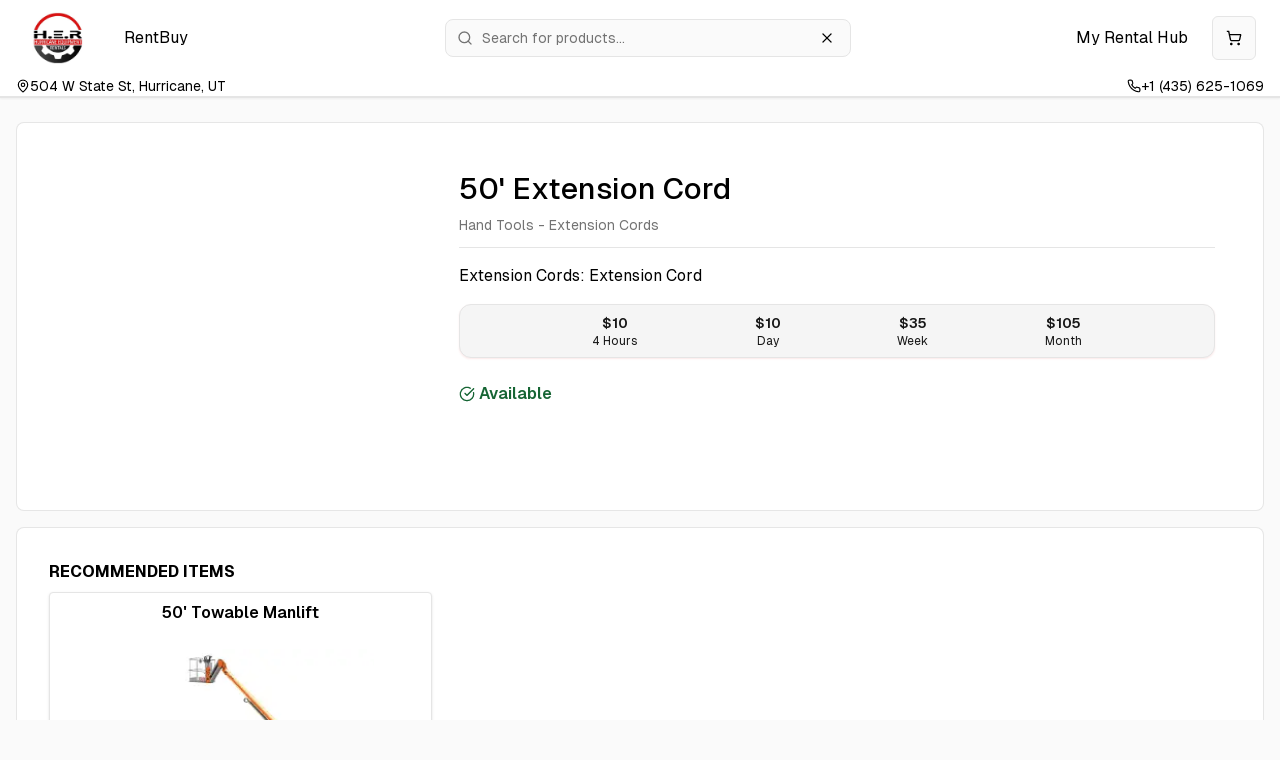

--- FILE ---
content_type: text/html; charset=utf-8
request_url: https://hurricane-rentals.com/product-details/Extension-Cord+-gwzorzl5zlyw
body_size: 11019
content:
<!DOCTYPE html><html lang="en" class="min-h-full geistsans_d5a4f12f-module__IZVIoa__className"><head><script>(function(w,i,g){w[g]=w[g]||[];if(typeof w[g].push=='function')w[g].push(i)})
(window,'AW-11342480688','google_tags_first_party');</script><script async src="/nftk/"></script>
			<script>
				window.dataLayer = window.dataLayer || [];
				function gtag(){dataLayer.push(arguments);}
				gtag('js', new Date());
				gtag('set', 'developer_id.dYzg1YT', true);
				gtag('config', 'AW-11342480688');
			</script>
			<meta charSet="utf-8"/><meta name="viewport" content="width=device-width, initial-scale=1"/><link rel="stylesheet" href="/_next/static/chunks/685da101622cee82.css?dpl=dpl_8b1v1Lu7FQBZwPjy2taJY8DgUpRc" data-precedence="next"/><link rel="preload" as="script" fetchPriority="low" href="/_next/static/chunks/943b468207050e7c.js?dpl=dpl_8b1v1Lu7FQBZwPjy2taJY8DgUpRc"/><script src="/_next/static/chunks/b16b56cc1a850cdf.js?dpl=dpl_8b1v1Lu7FQBZwPjy2taJY8DgUpRc" async=""></script><script src="/_next/static/chunks/f76acaae8e92869c.js?dpl=dpl_8b1v1Lu7FQBZwPjy2taJY8DgUpRc" async=""></script><script src="/_next/static/chunks/67792b85f12e1ecd.js?dpl=dpl_8b1v1Lu7FQBZwPjy2taJY8DgUpRc" async=""></script><script src="/_next/static/chunks/0eeaf7e7669b9aa9.js?dpl=dpl_8b1v1Lu7FQBZwPjy2taJY8DgUpRc" async=""></script><script src="/_next/static/chunks/turbopack-f8196613eaf90c7e.js?dpl=dpl_8b1v1Lu7FQBZwPjy2taJY8DgUpRc" async=""></script><script src="/_next/static/chunks/409914b03988693c.js?dpl=dpl_8b1v1Lu7FQBZwPjy2taJY8DgUpRc" async=""></script><script src="/_next/static/chunks/f6921b6282962790.js?dpl=dpl_8b1v1Lu7FQBZwPjy2taJY8DgUpRc" async=""></script><script src="/_next/static/chunks/fae6420bb1914eaf.js?dpl=dpl_8b1v1Lu7FQBZwPjy2taJY8DgUpRc" async=""></script><script src="/_next/static/chunks/3a33e3f411ae1920.js?dpl=dpl_8b1v1Lu7FQBZwPjy2taJY8DgUpRc" async=""></script><script src="/_next/static/chunks/2d542f31e9b58fce.js?dpl=dpl_8b1v1Lu7FQBZwPjy2taJY8DgUpRc" async=""></script><script src="/_next/static/chunks/7a95e93b9779bd63.js?dpl=dpl_8b1v1Lu7FQBZwPjy2taJY8DgUpRc" async=""></script><script src="/_next/static/chunks/7744977b112bb7c2.js?dpl=dpl_8b1v1Lu7FQBZwPjy2taJY8DgUpRc" async=""></script><script src="/_next/static/chunks/4f22a4c7a3732106.js?dpl=dpl_8b1v1Lu7FQBZwPjy2taJY8DgUpRc" async=""></script><script src="/_next/static/chunks/21fd8fe89eefbd20.js?dpl=dpl_8b1v1Lu7FQBZwPjy2taJY8DgUpRc" async=""></script><script src="/_next/static/chunks/ea2b29744cfb85f1.js?dpl=dpl_8b1v1Lu7FQBZwPjy2taJY8DgUpRc" async=""></script><script src="/_next/static/chunks/21852f68d53786e6.js?dpl=dpl_8b1v1Lu7FQBZwPjy2taJY8DgUpRc" async=""></script><script src="/_next/static/chunks/fe3754340c523d60.js?dpl=dpl_8b1v1Lu7FQBZwPjy2taJY8DgUpRc" async=""></script><script src="/_next/static/chunks/abd405d97bc574f1.js?dpl=dpl_8b1v1Lu7FQBZwPjy2taJY8DgUpRc" async=""></script><script src="/_next/static/chunks/4b49f2f41c2fb490.js?dpl=dpl_8b1v1Lu7FQBZwPjy2taJY8DgUpRc" async=""></script><script src="/_next/static/chunks/ea886544f9d1f255.js?dpl=dpl_8b1v1Lu7FQBZwPjy2taJY8DgUpRc" async=""></script><script src="/_next/static/chunks/010c018c457f9a90.js?dpl=dpl_8b1v1Lu7FQBZwPjy2taJY8DgUpRc" async=""></script><script src="/_next/static/chunks/348c6d1d2d6c9f38.js?dpl=dpl_8b1v1Lu7FQBZwPjy2taJY8DgUpRc" async=""></script><script src="/_next/static/chunks/a160f0d2976636f1.js?dpl=dpl_8b1v1Lu7FQBZwPjy2taJY8DgUpRc" async=""></script><script src="/_next/static/chunks/c4165ad4201cdac1.js?dpl=dpl_8b1v1Lu7FQBZwPjy2taJY8DgUpRc" async=""></script><script src="/_next/static/chunks/e4fcf8f2bfd9adc4.js?dpl=dpl_8b1v1Lu7FQBZwPjy2taJY8DgUpRc" async=""></script><meta name="next-size-adjust" content=""/><script src="/_next/static/chunks/a6dad97d9634a72d.js?dpl=dpl_8b1v1Lu7FQBZwPjy2taJY8DgUpRc" noModule=""></script></head><body class="bg-background text-black dark:bg-neutral-900 dark:text-white dark:selection:text-white"><div hidden=""><!--$?--><template id="B:0"></template><!--/$--></div><div class="theme-red flex min-h-screen flex-col"><!--$--><!--$?--><template id="B:1"></template><div class="bg-primary/10 animate-pulse rounded-md h-[64px] w-full"></div><!--/$--><!--$?--><template id="B:2"></template><div class="text-muted-foreground flex h-full items-center justify-center"><svg xmlns="http://www.w3.org/2000/svg" width="24" height="24" viewBox="0 0 24 24" fill="none" stroke="currentColor" stroke-width="2" stroke-linecap="round" stroke-linejoin="round" class="mr-2 h-12 w-12 animate-spin"><path d="M21 12a9 9 0 1 1-6.219-8.56"></path></svg>Loading...</div><!--/$--><!--/$--></div><script>requestAnimationFrame(function(){$RT=performance.now()});</script><script src="/_next/static/chunks/943b468207050e7c.js?dpl=dpl_8b1v1Lu7FQBZwPjy2taJY8DgUpRc" id="_R_" async=""></script><div hidden id="S:2"><main class="h-auto flex-grow"><!--$--><div class="mx-auto mt-3 max-w-7xl px-4 pb-4 lg:mt-6"><!--$?--><template id="B:3"></template><section class="auto bg-card border-card-foreground/10 rounded-lg border p-8 mx-auto grid max-w-7xl grid-cols-1 gap-8 p-8 md:m-4 md:grid-cols-6 md:p-12"><div class="bg-primary/10 animate-pulse rounded-md h-full w-full md:col-span-2"></div><div class="md:col-span-4"><div class="mb-6 flex flex-col border-b pb-6 dark:border-neutral-700"><div class="bg-primary/10 animate-pulse rounded-md mb-2 h-[2.5rem] font-medium"></div><div class="bg-primary/10 animate-pulse rounded-md h-6 w-full"></div></div><div class="bg-primary/10 animate-pulse rounded-md h-[300px] w-full"></div></div></section><!--/$--></div><!--/$--><!--$--><!--/$--><footer class="text-accent-foreground/75 mt-8 text-sm md:mt-12 lg:mt-16 print:hidden"><div class="mx-auto flex w-full max-w-7xl flex-col gap-6 border-t border-neutral-200 p-6 text-sm md:flex-row md:gap-12 md:px-4 min-[1320px]:px-0 dark:border-neutral-700"><nav><ul class="flex flex-col gap-1"><p class="mb-1 text-lg font-bold md:text-sm">Company Info</p><li><a class="text-lg underline-offset-4 hover:text-black hover:underline md:text-sm dark:hover:text-neutral-300" href="/about-us">About Us</a></li><li><a class="text-lg underline-offset-4 hover:text-black hover:underline md:text-sm dark:hover:text-neutral-300" href="/contact">Contact</a></li><template id="P:4"></template></ul></nav><nav><ul class="flex flex-col gap-1"><p class="mb-1 text-lg font-bold md:text-sm">Quick Links</p><li><a class="text-lg underline-offset-4 hover:text-black hover:underline md:text-sm dark:hover:text-neutral-300" href="/terms">Terms of Use</a></li><li><a class="text-lg underline-offset-4 hover:text-black hover:underline md:text-sm dark:hover:text-neutral-300" href="/privacy">Privacy Policy</a></li><li><a class="text-lg underline-offset-4 hover:text-black hover:underline md:text-sm dark:hover:text-neutral-300" href="/rental-contract">Rental Contract</a></li></ul></nav><nav class="md:ml-auto"><ul class="gap-1 gap-x-4 md:grid md:grid-flow-col md:grid-rows-3"></ul><div class="mt-2 flex justify-end gap-2"><a href="https://www.facebook.com/HurricaneEquipmentRentals/" target="_blank" rel="noreferrer"><svg xmlns="http://www.w3.org/2000/svg" width="18" height="18" fill="currentColor" viewBox="0 0 24 24"><title>Facebook</title><path d="M9.101 23.691v-7.98H6.627v-3.667h2.474v-1.58c0-4.085 1.848-5.978 5.858-5.978.401 0 .955.042 1.468.103a8.68 8.68 0 0 1 1.141.195v3.325a8.623 8.623 0 0 0-.653-.036 26.805 26.805 0 0 0-.733-.009c-.707 0-1.259.096-1.675.309a1.686 1.686 0 0 0-.679.622c-.258.42-.374.995-.374 1.752v1.297h3.919l-.386 2.103-.287 1.564h-3.246v8.245C19.396 23.238 24 18.179 24 12.044c0-6.627-5.373-12-12-12s-12 5.373-12 12c0 5.628 3.874 10.35 9.101 11.647Z"></path></svg></a></div></nav></div><div class="mx-auto flex w-full max-w-7xl flex-col items-center gap-1 px-4 py-3 text-sm md:flex-row md:gap-0 md:px-4 min-[1320px]:px-0"><p>© <!-- -->2023-2026<!-- --> <!-- -->Hurricane Equipment Rentals<!-- --> All rights reserved.</p><p class="md:ml-auto"><a href="https://getrenterra.com" class="text-black dark:text-white">Powered by Renterra</a></p></div></footer></main></div><div hidden id="S:3"><template id="P:5"></template><!--$?--><template id="B:6"></template><!--/$--></div><script>(self.__next_f=self.__next_f||[]).push([0])</script><script>self.__next_f.push([1,"1:\"$Sreact.fragment\"\n4:I[501302,[\"/_next/static/chunks/409914b03988693c.js?dpl=dpl_8b1v1Lu7FQBZwPjy2taJY8DgUpRc\",\"/_next/static/chunks/f6921b6282962790.js?dpl=dpl_8b1v1Lu7FQBZwPjy2taJY8DgUpRc\"],\"default\"]\n5:I[471337,[\"/_next/static/chunks/409914b03988693c.js?dpl=dpl_8b1v1Lu7FQBZwPjy2taJY8DgUpRc\",\"/_next/static/chunks/f6921b6282962790.js?dpl=dpl_8b1v1Lu7FQBZwPjy2taJY8DgUpRc\"],\"default\"]\n6:I[536409,[\"/_next/static/chunks/fae6420bb1914eaf.js?dpl=dpl_8b1v1Lu7FQBZwPjy2taJY8DgUpRc\",\"/_next/static/chunks/3a33e3f411ae1920.js?dpl=dpl_8b1v1Lu7FQBZwPjy2taJY8DgUpRc\",\"/_next/static/chunks/2d542f31e9b58fce.js?dpl=dpl_8b1v1Lu7FQBZwPjy2taJY8DgUpRc\",\"/_next/static/chunks/7a95e93b9779bd63.js?dpl=dpl_8b1v1Lu7FQBZwPjy2taJY8DgUpRc\",\"/_next/static/chunks/7744977b112bb7c2.js?dpl=dpl_8b1v1Lu7FQBZwPjy2taJY8DgUpRc\",\"/_next/static/chunks/4f22a4c7a3732106.js?dpl=dpl_8b1v1Lu7FQBZwPjy2taJY8DgUpRc\",\"/_next/static/chunks/21fd8fe89eefbd20.js?dpl=dpl_8b1v1Lu7FQBZwPjy2taJY8DgUpRc\",\"/_next/static/chunks/ea2b29744cfb85f1.js?dpl=dpl_8b1v1Lu7FQBZwPjy2taJY8DgUpRc\",\"/_next/static/chunks/21852f68d53786e6.js?dpl=dpl_8b1v1Lu7FQBZwPjy2taJY8DgUpRc\",\"/_next/static/chunks/fe3754340c523d60.js?dpl=dpl_8b1v1Lu7FQBZwPjy2taJY8DgUpRc\",\"/_next/static/chunks/abd405d97bc574f1.js?dpl=dpl_8b1v1Lu7FQBZwPjy2taJY8DgUpRc\"],\"default\"]\n8:I[217230,[\"/_next/static/chunks/409914b03988693c.js?dpl=dpl_8b1v1Lu7FQBZwPjy2taJY8DgUpRc\",\"/_next/static/chunks/f6921b6282962790.js?dpl=dpl_8b1v1Lu7FQBZwPjy2taJY8DgUpRc\"],\"OutletBoundary\"]\n9:\"$Sreact.suspense\"\nf:I[555770,[\"/_next/static/chunks/4b49f2f41c2fb490.js?dpl=dpl_8b1v1Lu7FQBZwPjy2taJY8DgUpRc\",\"/_next/static/chunks/3a33e3f411ae1920.js?dpl=dpl_8b1v1Lu7FQBZwPjy2taJY8DgUpRc\"],\"default\"]\n10:I[217230,[\"/_next/static/chunks/409914b03988693c.js?dpl=dpl_8b1v1Lu7FQBZwPjy2taJY8DgUpRc\",\"/_next/static/chunks/f6921b6282962790.js?dpl=dpl_8b1v1Lu7FQBZwPjy2taJY8DgUpRc\"],\"ViewportBoundary\"]\n12:I[217230,[\"/_next/static/chunks/409914b03988693c.js?dpl=dpl_8b1v1Lu7FQBZwPjy2taJY8DgUpRc\",\"/_next/static/chunks/f6921b6282962790.js?dpl=dpl_8b1v1Lu7FQBZwPjy2taJY8DgUpRc\"],\"MetadataBoundary\"]\n14:I[609398,[\"/_next/static/chunks/fae6420bb1914eaf.js?dpl=dpl_8b1v1Lu7FQBZwPjy2taJY8DgUpRc\",\"/_next/static/chunks/3a33e3f411ae1920.js?dpl=dpl_8b1v1Lu7FQBZwPjy2taJY8DgUpRc\",\"/_next/static/chunks/2d542f31e9b58fce.js?dpl=dpl_8b1v1Lu7FQBZwPjy2taJY8DgUpRc\",\"/_next/static/chunks/7a95e93b9779bd63.js?dpl=dpl_8b1v1Lu7FQBZwPjy2taJY8DgUpRc\",\"/_next/static/chunks/7744977b112bb7c2.js?dpl=dpl_8b1v1Lu7FQBZwPjy2taJY8DgUpRc\",\"/_next/static/chunks/4f22a4c7a3732106.js?dpl=dpl_8b1v1Lu7FQBZwPjy2taJY8DgUpRc\",\"/_next/static/chunks/21fd8fe89eefbd20.js?dpl=dpl_8b1v1Lu7FQBZwPjy2taJY8DgUpRc\",\"/_next/static/chunks/ea2b29744cfb85f1.js?dpl=dpl_8b1v1Lu7FQBZwPjy2taJY8DgUpRc\",\"/_next/static/chunks/21852f68d53786e6.js?dpl=dpl_8b1v1Lu7FQBZwPjy2taJY8DgUpRc\",\"/_next/static/chunks/fe3754340c523d60.js?dpl=dpl_8b1v1Lu7FQBZwPjy2taJY8DgUpRc\"],\"UtmTracker\"]\n16:I[180402,[\"/_next/static/chunks/fae6420bb1914eaf.js?dpl=dpl_8b1v1Lu7FQBZwPjy2taJY8DgUpRc\",\"/_next/static/chunks/3a33e3f411ae1920.js?dpl=dpl_8b1v1Lu7FQBZwPjy2taJY8DgUpRc\",\"/_next/static/chunks/2d542f31e9b58fce.js?dpl=dpl_8b1v1Lu7FQBZwPjy2taJY8DgUpRc\",\"/_next/static/chunks/7a95e93b9779bd63.js?dpl=dpl_8b1v1Lu7FQBZwPjy2taJY8DgUpRc\",\"/_next/static/chunks/7744977b112bb7c2.js?dpl=dpl_8b1v1Lu7FQBZwPjy2taJY8DgUpRc\",\"/_next/static/chunks/4f22a4c7a3732106.js?dpl=dpl_8b1v1Lu7FQBZwPjy2taJY8DgUpRc\",\"/_next/static/chunks/21fd8fe89eefbd20.js?dpl=dpl_8b1v1Lu7FQBZwPjy2taJY8DgUpRc\",\"/_next/static/chunks/ea2b29744cfb85f1.js?dpl=dpl_8b1v1Lu7FQBZwPjy2taJY8DgUpRc\",\"/_next/static/chunks/21852f68d53786e6.js?dpl=dpl_8b1v1Lu7FQBZwPjy2taJY8DgUpRc\",\"/_next/static/chunks/fe3754340c523d60.js?dpl=dpl_8b1v1Lu7FQBZwPjy2taJY8DgUpRc\"],\"TRPCProvider\"]\n17:I[642238,[\"/_next/static/chunks/fae6420bb1914eaf.js?dpl=dpl_8b1v1Lu7FQBZwPjy2taJY8DgUpRc\",\"/_next/static/chunks/3a33e3f411ae1920.js?dpl=dpl_8b1v1Lu7FQBZwPjy2taJY8DgUpRc\",\"/_next/static/chunks/2d542f31e9b58fce.js?dpl=dpl_8b1v1Lu7FQBZwPjy2taJY8DgUpRc\",\"/_next/static/chunks/7a95e93b9779bd63.js?dpl=dpl_8b1v1Lu7FQBZwPjy2taJY8DgUpRc\",\"/_next/static/chunks/774497"])</script><script>self.__next_f.push([1,"7b112bb7c2.js?dpl=dpl_8b1v1Lu7FQBZwPjy2taJY8DgUpRc\",\"/_next/static/chunks/4f22a4c7a3732106.js?dpl=dpl_8b1v1Lu7FQBZwPjy2taJY8DgUpRc\",\"/_next/static/chunks/21fd8fe89eefbd20.js?dpl=dpl_8b1v1Lu7FQBZwPjy2taJY8DgUpRc\",\"/_next/static/chunks/ea2b29744cfb85f1.js?dpl=dpl_8b1v1Lu7FQBZwPjy2taJY8DgUpRc\",\"/_next/static/chunks/21852f68d53786e6.js?dpl=dpl_8b1v1Lu7FQBZwPjy2taJY8DgUpRc\",\"/_next/static/chunks/fe3754340c523d60.js?dpl=dpl_8b1v1Lu7FQBZwPjy2taJY8DgUpRc\"],\"\"]\n18:I[178703,[\"/_next/static/chunks/fae6420bb1914eaf.js?dpl=dpl_8b1v1Lu7FQBZwPjy2taJY8DgUpRc\",\"/_next/static/chunks/3a33e3f411ae1920.js?dpl=dpl_8b1v1Lu7FQBZwPjy2taJY8DgUpRc\",\"/_next/static/chunks/2d542f31e9b58fce.js?dpl=dpl_8b1v1Lu7FQBZwPjy2taJY8DgUpRc\",\"/_next/static/chunks/7a95e93b9779bd63.js?dpl=dpl_8b1v1Lu7FQBZwPjy2taJY8DgUpRc\",\"/_next/static/chunks/7744977b112bb7c2.js?dpl=dpl_8b1v1Lu7FQBZwPjy2taJY8DgUpRc\",\"/_next/static/chunks/4f22a4c7a3732106.js?dpl=dpl_8b1v1Lu7FQBZwPjy2taJY8DgUpRc\",\"/_next/static/chunks/21fd8fe89eefbd20.js?dpl=dpl_8b1v1Lu7FQBZwPjy2taJY8DgUpRc\",\"/_next/static/chunks/ea2b29744cfb85f1.js?dpl=dpl_8b1v1Lu7FQBZwPjy2taJY8DgUpRc\",\"/_next/static/chunks/21852f68d53786e6.js?dpl=dpl_8b1v1Lu7FQBZwPjy2taJY8DgUpRc\",\"/_next/static/chunks/fe3754340c523d60.js?dpl=dpl_8b1v1Lu7FQBZwPjy2taJY8DgUpRc\"],\"SpeedInsights\"]\n1a:I[847956,[\"/_next/static/chunks/fae6420bb1914eaf.js?dpl=dpl_8b1v1Lu7FQBZwPjy2taJY8DgUpRc\",\"/_next/static/chunks/3a33e3f411ae1920.js?dpl=dpl_8b1v1Lu7FQBZwPjy2taJY8DgUpRc\",\"/_next/static/chunks/2d542f31e9b58fce.js?dpl=dpl_8b1v1Lu7FQBZwPjy2taJY8DgUpRc\",\"/_next/static/chunks/7a95e93b9779bd63.js?dpl=dpl_8b1v1Lu7FQBZwPjy2taJY8DgUpRc\",\"/_next/static/chunks/7744977b112bb7c2.js?dpl=dpl_8b1v1Lu7FQBZwPjy2taJY8DgUpRc\",\"/_next/static/chunks/4f22a4c7a3732106.js?dpl=dpl_8b1v1Lu7FQBZwPjy2taJY8DgUpRc\",\"/_next/static/chunks/21fd8fe89eefbd20.js?dpl=dpl_8b1v1Lu7FQBZwPjy2taJY8DgUpRc\",\"/_next/static/chunks/ea2b29744cfb85f1.js?dpl=dpl_8b1v1Lu7FQBZwPjy2taJY8DgUpRc\",\"/_next/static/chunks/21852f68d53786e6.js?dpl=dpl_8b1v1Lu7FQBZwPjy2taJY8DgUpRc\",\"/_next/static/chunks/fe3754340c523d60.js?dpl=dpl_8b1v1Lu7FQBZwPjy2taJY8DgUpRc\"],\"Analytics\"]\n:HL[\"/_next/static/chunks/685da101622cee82.css?dpl=dpl_8b1v1Lu7FQBZwPjy2taJY8DgUpRc\",\"style\"]\n:HL[\"/_next/static/media/Geist_Variable-s.p.70416cc0.woff2\",\"font\",{\"crossOrigin\":\"\",\"type\":\"font/woff2\"}]\n"])</script><script>self.__next_f.push([1,"0:{\"P\":null,\"b\":\"goQ9WQs1mX005-ErSBN1H\",\"c\":[\"\",\"product-details\",\"Extension-Cord+-gwzorzl5zlyw\"],\"q\":\"\",\"i\":false,\"f\":[[[\"\",{\"children\":[\"(storefront)\",{\"children\":[\"(width)\",{\"children\":[\"product-details\",{\"children\":[[\"commerce_slug\",\"Extension-Cord%2B-gwzorzl5zlyw\",\"d\"],{\"children\":[\"__PAGE__\",{}]}]}]}]}]},\"$undefined\",\"$undefined\",true],[[\"$\",\"$1\",\"c\",{\"children\":[[[\"$\",\"link\",\"0\",{\"rel\":\"stylesheet\",\"href\":\"/_next/static/chunks/685da101622cee82.css?dpl=dpl_8b1v1Lu7FQBZwPjy2taJY8DgUpRc\",\"precedence\":\"next\",\"crossOrigin\":\"$undefined\",\"nonce\":\"$undefined\"}],[\"$\",\"script\",\"script-0\",{\"src\":\"/_next/static/chunks/fae6420bb1914eaf.js?dpl=dpl_8b1v1Lu7FQBZwPjy2taJY8DgUpRc\",\"async\":true,\"nonce\":\"$undefined\"}],[\"$\",\"script\",\"script-1\",{\"src\":\"/_next/static/chunks/3a33e3f411ae1920.js?dpl=dpl_8b1v1Lu7FQBZwPjy2taJY8DgUpRc\",\"async\":true,\"nonce\":\"$undefined\"}]],\"$L2\"]}],{\"children\":[[\"$\",\"$1\",\"c\",{\"children\":[[[\"$\",\"script\",\"script-0\",{\"src\":\"/_next/static/chunks/2d542f31e9b58fce.js?dpl=dpl_8b1v1Lu7FQBZwPjy2taJY8DgUpRc\",\"async\":true,\"nonce\":\"$undefined\"}],[\"$\",\"script\",\"script-1\",{\"src\":\"/_next/static/chunks/7a95e93b9779bd63.js?dpl=dpl_8b1v1Lu7FQBZwPjy2taJY8DgUpRc\",\"async\":true,\"nonce\":\"$undefined\"}],[\"$\",\"script\",\"script-2\",{\"src\":\"/_next/static/chunks/7744977b112bb7c2.js?dpl=dpl_8b1v1Lu7FQBZwPjy2taJY8DgUpRc\",\"async\":true,\"nonce\":\"$undefined\"}],[\"$\",\"script\",\"script-3\",{\"src\":\"/_next/static/chunks/4f22a4c7a3732106.js?dpl=dpl_8b1v1Lu7FQBZwPjy2taJY8DgUpRc\",\"async\":true,\"nonce\":\"$undefined\"}],[\"$\",\"script\",\"script-4\",{\"src\":\"/_next/static/chunks/21fd8fe89eefbd20.js?dpl=dpl_8b1v1Lu7FQBZwPjy2taJY8DgUpRc\",\"async\":true,\"nonce\":\"$undefined\"}],[\"$\",\"script\",\"script-5\",{\"src\":\"/_next/static/chunks/ea2b29744cfb85f1.js?dpl=dpl_8b1v1Lu7FQBZwPjy2taJY8DgUpRc\",\"async\":true,\"nonce\":\"$undefined\"}],[\"$\",\"script\",\"script-6\",{\"src\":\"/_next/static/chunks/21852f68d53786e6.js?dpl=dpl_8b1v1Lu7FQBZwPjy2taJY8DgUpRc\",\"async\":true,\"nonce\":\"$undefined\"}],[\"$\",\"script\",\"script-7\",{\"src\":\"/_next/static/chunks/fe3754340c523d60.js?dpl=dpl_8b1v1Lu7FQBZwPjy2taJY8DgUpRc\",\"async\":true,\"nonce\":\"$undefined\"}]],\"$L3\"]}],{\"children\":[[\"$\",\"$1\",\"c\",{\"children\":[null,[\"$\",\"div\",null,{\"className\":\"mx-auto mt-3 max-w-7xl px-4 pb-4 lg:mt-6\",\"children\":[\"$\",\"$L4\",null,{\"parallelRouterKey\":\"children\",\"error\":\"$undefined\",\"errorStyles\":\"$undefined\",\"errorScripts\":\"$undefined\",\"template\":[\"$\",\"$L5\",null,{}],\"templateStyles\":\"$undefined\",\"templateScripts\":\"$undefined\",\"notFound\":\"$undefined\",\"forbidden\":\"$undefined\",\"unauthorized\":\"$undefined\"}]}]]}],{\"children\":[[\"$\",\"$1\",\"c\",{\"children\":[null,[\"$\",\"$L4\",null,{\"parallelRouterKey\":\"children\",\"error\":\"$6\",\"errorStyles\":[],\"errorScripts\":[[\"$\",\"script\",\"script-0\",{\"src\":\"/_next/static/chunks/abd405d97bc574f1.js?dpl=dpl_8b1v1Lu7FQBZwPjy2taJY8DgUpRc\",\"async\":true}]],\"template\":[\"$\",\"$L5\",null,{}],\"templateStyles\":\"$undefined\",\"templateScripts\":\"$undefined\",\"notFound\":\"$undefined\",\"forbidden\":\"$undefined\",\"unauthorized\":\"$undefined\"}]]}],{\"children\":[[\"$\",\"$1\",\"c\",{\"children\":[null,[\"$\",\"$L4\",null,{\"parallelRouterKey\":\"children\",\"error\":\"$undefined\",\"errorStyles\":\"$undefined\",\"errorScripts\":\"$undefined\",\"template\":[\"$\",\"$L5\",null,{}],\"templateStyles\":\"$undefined\",\"templateScripts\":\"$undefined\",\"notFound\":\"$undefined\",\"forbidden\":\"$undefined\",\"unauthorized\":\"$undefined\"}]]}],{\"children\":[[\"$\",\"$1\",\"c\",{\"children\":[\"$L7\",[[\"$\",\"script\",\"script-0\",{\"src\":\"/_next/static/chunks/010c018c457f9a90.js?dpl=dpl_8b1v1Lu7FQBZwPjy2taJY8DgUpRc\",\"async\":true,\"nonce\":\"$undefined\"}],[\"$\",\"script\",\"script-1\",{\"src\":\"/_next/static/chunks/348c6d1d2d6c9f38.js?dpl=dpl_8b1v1Lu7FQBZwPjy2taJY8DgUpRc\",\"async\":true,\"nonce\":\"$undefined\"}],[\"$\",\"script\",\"script-2\",{\"src\":\"/_next/static/chunks/a160f0d2976636f1.js?dpl=dpl_8b1v1Lu7FQBZwPjy2taJY8DgUpRc\",\"async\":true,\"nonce\":\"$undefined\"}],[\"$\",\"script\",\"script-3\",{\"src\":\"/_next/static/chunks/c4165ad4201cdac1.js?dpl=dpl_8b1v1Lu7FQBZwPjy2taJY8DgUpRc\",\"async\":true,\"nonce\":\"$undefined\"}],[\"$\",\"script\",\"script-4\",{\"src\":\"/_next/static/chunks/e4fcf8f2bfd9adc4.js?dpl=dpl_8b1v1Lu7FQBZwPjy2taJY8DgUpRc\",\"async\":true,\"nonce\":\"$undefined\"}]],[\"$\",\"$L8\",null,{\"children\":[\"$\",\"$9\",null,{\"name\":\"Next.MetadataOutlet\",\"children\":\"$@a\"}]}]]}],{},null,false,false]},null,false,false]},[[\"$\",\"section\",\"l\",{\"className\":\"auto bg-card border-card-foreground/10 rounded-lg border p-8 mx-auto grid max-w-7xl grid-cols-1 gap-8 p-8 md:m-4 md:grid-cols-6 md:p-12\",\"children\":[[\"$\",\"div\",null,{\"className\":\"bg-primary/10 animate-pulse rounded-md h-full w-full md:col-span-2\"}],[\"$\",\"div\",null,{\"className\":\"md:col-span-4\",\"children\":[[\"$\",\"div\",null,{\"className\":\"mb-6 flex flex-col border-b pb-6 dark:border-neutral-700\",\"children\":[[\"$\",\"div\",null,{\"className\":\"bg-primary/10 animate-pulse rounded-md mb-2 h-[2.5rem] font-medium\"}],[\"$\",\"div\",null,{\"className\":\"bg-primary/10 animate-pulse rounded-md h-6 w-full\"}]]}],\"$Lb\"]}]]}],[],[]],false,false]},null,false,false]},[\"$Lc\",[],[]],false,false]},[\"$Ld\",[],[]],false,false],\"$Le\",false]],\"m\":\"$undefined\",\"G\":[\"$f\",[]],\"S\":false}\n"])</script><script>self.__next_f.push([1,"b:[\"$\",\"div\",null,{\"className\":\"bg-primary/10 animate-pulse rounded-md h-[300px] w-full\"}]\nc:[\"$\",\"div\",\"l\",{\"className\":\"flex min-h-screen flex-col items-start\",\"children\":[\"$\",\"div\",null,{\"className\":\"bg-primary/10 animate-pulse rounded-md mb-24 h-[5px] w-screen\"}]}]\nd:[\"$\",\"div\",\"l\",{\"className\":\"flex min-h-screen flex-col items-start\",\"children\":[\"$\",\"div\",null,{\"className\":\"bg-primary/10 animate-pulse rounded-md mb-24 h-[5px] w-screen\"}]}]\ne:[\"$\",\"$1\",\"h\",{\"children\":[null,[\"$\",\"$L10\",null,{\"children\":\"$L11\"}],[\"$\",\"div\",null,{\"hidden\":true,\"children\":[\"$\",\"$L12\",null,{\"children\":[\"$\",\"$9\",null,{\"name\":\"Next.Metadata\",\"children\":\"$L13\"}]}]}],[\"$\",\"meta\",null,{\"name\":\"next-size-adjust\",\"content\":\"\"}]]}]\n"])</script><script>self.__next_f.push([1,"3:[[\"$\",\"$L14\",null,{}],[\"$\",\"$9\",null,{\"fallback\":[\"$\",\"div\",null,{\"className\":\"bg-primary/10 animate-pulse rounded-md h-[64px] w-full\"}],\"children\":\"$L15\"}],[\"$\",\"$L16\",null,{\"children\":[\"$\",\"$9\",null,{\"fallback\":[\"$\",\"div\",null,{\"className\":\"text-muted-foreground flex h-full items-center justify-center\",\"children\":[[\"$\",\"svg\",null,{\"xmlns\":\"http://www.w3.org/2000/svg\",\"width\":\"24\",\"height\":\"24\",\"viewBox\":\"0 0 24 24\",\"fill\":\"none\",\"stroke\":\"currentColor\",\"strokeWidth\":\"2\",\"strokeLinecap\":\"round\",\"strokeLinejoin\":\"round\",\"className\":\"mr-2 h-12 w-12 animate-spin\",\"children\":[\"$\",\"path\",null,{\"d\":\"M21 12a9 9 0 1 1-6.219-8.56\"}]}],\"Loading...\"]}],\"children\":[\"$\",\"main\",null,{\"className\":\"h-auto flex-grow\",\"children\":[[\"$\",\"$L4\",null,{\"parallelRouterKey\":\"children\",\"error\":\"$undefined\",\"errorStyles\":\"$undefined\",\"errorScripts\":\"$undefined\",\"template\":[\"$\",\"$L5\",null,{}],\"templateStyles\":\"$undefined\",\"templateScripts\":\"$undefined\",\"notFound\":[[\"$\",\"div\",null,{\"className\":\"container mx-auto p-4\",\"children\":[[\"$\",\"h1\",null,{\"className\":\"text-base-content mb-8 text-4xl font-bold\",\"children\":\"Not Found\"}],[\"$\",\"p\",null,{\"className\":\"mb-4 text-lg\",\"children\":\"Could not find requested resource\"}],[\"$\",\"$L17\",null,{\"href\":\"/items\",\"className\":\"btn btn-primary\",\"children\":[\"$\",\"button\",null,{\"className\":\"inline-flex items-center justify-center gap-2 whitespace-nowrap rounded-md text-sm font-medium transition-colors focus-visible:outline-none focus-visible:ring-1 focus-visible:ring-ring disabled:pointer-events-none disabled:opacity-50 [\u0026_svg]:pointer-events-none [\u0026_svg]:size-4 [\u0026_svg]:shrink-0 bg-primary text-primary-foreground shadow hover:bg-primary/90 h-9 px-4 py-2\",\"ref\":\"$undefined\",\"children\":\"View Inventory\"}]}]]}],[]],\"forbidden\":\"$undefined\",\"unauthorized\":\"$undefined\"}],[\"$\",\"$L18\",null,{\"sampleRate\":0.1}],\"$L19\"]}]}]}],[\"$\",\"$L1a\",null,{}]]\n"])</script><script>self.__next_f.push([1,"11:[[\"$\",\"meta\",\"0\",{\"charSet\":\"utf-8\"}],[\"$\",\"meta\",\"1\",{\"name\":\"viewport\",\"content\":\"width=device-width, initial-scale=1\"}]]\n"])</script><script>self.__next_f.push([1,"1b:I[220073,[\"/_next/static/chunks/fae6420bb1914eaf.js?dpl=dpl_8b1v1Lu7FQBZwPjy2taJY8DgUpRc\",\"/_next/static/chunks/3a33e3f411ae1920.js?dpl=dpl_8b1v1Lu7FQBZwPjy2taJY8DgUpRc\"],\"ThemeWrapper\"]\n1c:I[284013,[\"/_next/static/chunks/fae6420bb1914eaf.js?dpl=dpl_8b1v1Lu7FQBZwPjy2taJY8DgUpRc\",\"/_next/static/chunks/3a33e3f411ae1920.js?dpl=dpl_8b1v1Lu7FQBZwPjy2taJY8DgUpRc\"],\"NuqsAdapter\"]\n1d:I[229587,[\"/_next/static/chunks/fae6420bb1914eaf.js?dpl=dpl_8b1v1Lu7FQBZwPjy2taJY8DgUpRc\",\"/_next/static/chunks/3a33e3f411ae1920.js?dpl=dpl_8b1v1Lu7FQBZwPjy2taJY8DgUpRc\",\"/_next/static/chunks/ea886544f9d1f255.js?dpl=dpl_8b1v1Lu7FQBZwPjy2taJY8DgUpRc\"],\"default\"]\n1e:I[263165,[\"/_next/static/chunks/fae6420bb1914eaf.js?dpl=dpl_8b1v1Lu7FQBZwPjy2taJY8DgUpRc\",\"/_next/static/chunks/3a33e3f411ae1920.js?dpl=dpl_8b1v1Lu7FQBZwPjy2taJY8DgUpRc\"],\"\"]\n"])</script><script>self.__next_f.push([1,"2:[\"$\",\"html\",null,{\"lang\":\"en\",\"className\":\"min-h-full geistsans_d5a4f12f-module__IZVIoa__className\",\"children\":[\"$undefined\",\"\",[\"$\",\"body\",null,{\"className\":\"bg-background text-black dark:bg-neutral-900 dark:text-white dark:selection:text-white\",\"children\":[\"$\",\"$L1b\",null,{\"theme\":\"red\",\"className\":\"flex min-h-screen flex-col\",\"children\":[\"$\",\"$L1c\",null,{\"children\":[\"$\",\"$L4\",null,{\"parallelRouterKey\":\"children\",\"error\":\"$1d\",\"errorStyles\":[],\"errorScripts\":[[\"$\",\"script\",\"script-0\",{\"src\":\"/_next/static/chunks/ea886544f9d1f255.js?dpl=dpl_8b1v1Lu7FQBZwPjy2taJY8DgUpRc\",\"async\":true}]],\"template\":[\"$\",\"$L5\",null,{}],\"templateStyles\":\"$undefined\",\"templateScripts\":\"$undefined\",\"notFound\":[[\"$\",\"div\",null,{\"className\":\"container mx-auto p-4\",\"children\":[[\"$\",\"h1\",null,{\"className\":\"text-base-content mb-8 text-4xl font-bold\",\"children\":\"Not Found\"}],[\"$\",\"p\",null,{\"className\":\"mb-4 text-lg\",\"children\":\"Could not find requested resource\"}],[\"$\",\"$L17\",null,{\"href\":\"/\",\"className\":\"btn btn-primary\",\"children\":[\"$\",\"button\",null,{\"className\":\"inline-flex items-center justify-center gap-2 whitespace-nowrap rounded-md text-sm font-medium transition-colors focus-visible:outline-none focus-visible:ring-1 focus-visible:ring-ring disabled:pointer-events-none disabled:opacity-50 [\u0026_svg]:pointer-events-none [\u0026_svg]:size-4 [\u0026_svg]:shrink-0 bg-primary text-primary-foreground shadow hover:bg-primary/90 h-9 px-4 py-2\",\"ref\":\"$undefined\",\"children\":\"Return to Home\"}]}]]}],[]],\"forbidden\":\"$undefined\",\"unauthorized\":\"$undefined\"}]}]}]}],false,[\"$\",\"$L1e\",null,{\"id\":\"datadog-rum\",\"children\":\"\\n        (function(h,o,u,n,d) {\\n            h=h[d]=h[d]||{q:[],onReady:function(c){h.q.push(c)}}\\n            d=o.createElement(u);d.async=1;d.src=n\\n            n=o.getElementsByTagName(u)[0];n.parentNode.insertBefore(d,n)\\n          })(window,document,'script','https://www.datadoghq-browser-agent.com/us1/v6/datadog-rum.js','DD_RUM')\\n          window.DD_RUM.onReady(function() {\\n            window.DD_RUM.init({\\n              clientToken: 'pub2a22c3c9de6a4da89722355b7f0b1d79',\\n              applicationId: '7ead2d2d-5629-40dd-a406-93ac2d2908c0',\\n              site: 'datadoghq.com',\\n              service: 'storefront',\\n              env: 'production',\\n              version: '1.0.0',\\n              sessionSampleRate: 50,\\n              sessionReplaySampleRate: 100,\\n              trackUserInteractions: true,\\n              trackResources: true,\\n              trackLongTasks: true,\\n              defaultPrivacyLevel: 'allow',\\n            });\\n          })\\n        \"}]]}]\n"])</script><script>self.__next_f.push([1,"19:[\"$\",\"footer\",null,{\"className\":\"text-accent-foreground/75 mt-8 text-sm md:mt-12 lg:mt-16 print:hidden\",\"children\":[[\"$\",\"div\",null,{\"className\":\"mx-auto flex w-full max-w-7xl flex-col gap-6 border-t border-neutral-200 p-6 text-sm md:flex-row md:gap-12 md:px-4 min-[1320px]:px-0 dark:border-neutral-700\",\"children\":[[\"$\",\"nav\",null,{\"children\":[\"$\",\"ul\",null,{\"className\":\"flex flex-col gap-1\",\"children\":[[\"$\",\"p\",null,{\"className\":\"mb-1 text-lg font-bold md:text-sm\",\"children\":\"Company Info\"}],[\"$\",\"li\",null,{\"children\":[\"$\",\"$L17\",null,{\"prefetch\":true,\"href\":\"/about-us\",\"target\":\"$undefined\",\"className\":\"text-lg underline-offset-4 hover:text-black hover:underline md:text-sm dark:hover:text-neutral-300\",\"children\":\"About Us\"}]}],[\"$\",\"li\",null,{\"children\":[\"$\",\"$L17\",null,{\"prefetch\":true,\"href\":\"/contact\",\"target\":\"$undefined\",\"className\":\"text-lg underline-offset-4 hover:text-black hover:underline md:text-sm dark:hover:text-neutral-300\",\"children\":\"Contact\"}]}],\"$L1f\"]}]}],[\"$\",\"nav\",null,{\"children\":[\"$\",\"ul\",null,{\"className\":\"flex flex-col gap-1\",\"children\":[[\"$\",\"p\",null,{\"className\":\"mb-1 text-lg font-bold md:text-sm\",\"children\":\"Quick Links\"}],[\"$\",\"li\",null,{\"children\":[\"$\",\"$L17\",null,{\"prefetch\":false,\"href\":\"/terms\",\"target\":\"$undefined\",\"className\":\"text-lg underline-offset-4 hover:text-black hover:underline md:text-sm dark:hover:text-neutral-300\",\"children\":\"Terms of Use\"}]}],[\"$\",\"li\",null,{\"children\":[\"$\",\"$L17\",null,{\"prefetch\":false,\"href\":\"/privacy\",\"target\":\"$undefined\",\"className\":\"text-lg underline-offset-4 hover:text-black hover:underline md:text-sm dark:hover:text-neutral-300\",\"children\":\"Privacy Policy\"}]}],[\"$\",\"li\",null,{\"children\":[\"$\",\"$L17\",null,{\"prefetch\":false,\"href\":\"/rental-contract\",\"target\":\"$undefined\",\"className\":\"text-lg underline-offset-4 hover:text-black hover:underline md:text-sm dark:hover:text-neutral-300\",\"children\":\"Rental Contract\"}]}]]}]}],[\"$\",\"nav\",null,{\"className\":\"md:ml-auto\",\"children\":[[\"$\",\"ul\",null,{\"className\":\"gap-1 gap-x-4 md:grid md:grid-flow-col md:grid-rows-3\",\"children\":[]}],[\"$\",\"div\",null,{\"className\":\"mt-2 flex justify-end gap-2\",\"children\":[[\"$\",\"a\",null,{\"href\":\"https://www.facebook.com/HurricaneEquipmentRentals/\",\"target\":\"_blank\",\"rel\":\"noreferrer\",\"children\":[\"$\",\"svg\",null,{\"xmlns\":\"http://www.w3.org/2000/svg\",\"width\":18,\"height\":18,\"fill\":\"currentColor\",\"viewBox\":\"0 0 24 24\",\"ref\":\"$undefined\",\"children\":[[\"$\",\"title\",null,{\"children\":\"Facebook\"}],[\"$\",\"path\",null,{\"d\":\"M9.101 23.691v-7.98H6.627v-3.667h2.474v-1.58c0-4.085 1.848-5.978 5.858-5.978.401 0 .955.042 1.468.103a8.68 8.68 0 0 1 1.141.195v3.325a8.623 8.623 0 0 0-.653-.036 26.805 26.805 0 0 0-.733-.009c-.707 0-1.259.096-1.675.309a1.686 1.686 0 0 0-.679.622c-.258.42-.374.995-.374 1.752v1.297h3.919l-.386 2.103-.287 1.564h-3.246v8.245C19.396 23.238 24 18.179 24 12.044c0-6.627-5.373-12-12-12s-12 5.373-12 12c0 5.628 3.874 10.35 9.101 11.647Z\"}]]}]}],null]}]]}]]}],[\"$\",\"div\",null,{\"className\":\"mx-auto flex w-full max-w-7xl flex-col items-center gap-1 px-4 py-3 text-sm md:flex-row md:gap-0 md:px-4 min-[1320px]:px-0\",\"children\":[[\"$\",\"p\",null,{\"children\":[\"© \",\"2023-2026\",\" \",\"Hurricane Equipment Rentals\",\" All rights reserved.\"]}],[\"$\",\"p\",null,{\"className\":\"md:ml-auto\",\"children\":[\"$\",\"a\",null,{\"href\":\"https://getrenterra.com\",\"className\":\"text-black dark:text-white\",\"children\":\"Powered by Renterra\"}]}]]}]]}]\n"])</script><script>self.__next_f.push([1,"1f:\"$undefined\"\n"])</script><div hidden id="S:4"></div><script>$RS=function(a,b){a=document.getElementById(a);b=document.getElementById(b);for(a.parentNode.removeChild(a);a.firstChild;)b.parentNode.insertBefore(a.firstChild,b);b.parentNode.removeChild(b)};$RS("S:4","P:4")</script><script>$RB=[];$RV=function(a){$RT=performance.now();for(var b=0;b<a.length;b+=2){var c=a[b],e=a[b+1];null!==e.parentNode&&e.parentNode.removeChild(e);var f=c.parentNode;if(f){var g=c.previousSibling,h=0;do{if(c&&8===c.nodeType){var d=c.data;if("/$"===d||"/&"===d)if(0===h)break;else h--;else"$"!==d&&"$?"!==d&&"$~"!==d&&"$!"!==d&&"&"!==d||h++}d=c.nextSibling;f.removeChild(c);c=d}while(c);for(;e.firstChild;)f.insertBefore(e.firstChild,c);g.data="$";g._reactRetry&&requestAnimationFrame(g._reactRetry)}}a.length=0};
$RC=function(a,b){if(b=document.getElementById(b))(a=document.getElementById(a))?(a.previousSibling.data="$~",$RB.push(a,b),2===$RB.length&&("number"!==typeof $RT?requestAnimationFrame($RV.bind(null,$RB)):(a=performance.now(),setTimeout($RV.bind(null,$RB),2300>a&&2E3<a?2300-a:$RT+300-a)))):b.parentNode.removeChild(b)};$RC("B:2","S:2")</script><script>self.__next_f.push([1,"a:E{\"digest\":\"NEXT_HTTP_ERROR_FALLBACK;404\"}\n"])</script><meta name="robots" content="noindex"/><script>self.__next_f.push([1,"20:I[814622,[\"/_next/static/chunks/fae6420bb1914eaf.js?dpl=dpl_8b1v1Lu7FQBZwPjy2taJY8DgUpRc\",\"/_next/static/chunks/3a33e3f411ae1920.js?dpl=dpl_8b1v1Lu7FQBZwPjy2taJY8DgUpRc\",\"/_next/static/chunks/2d542f31e9b58fce.js?dpl=dpl_8b1v1Lu7FQBZwPjy2taJY8DgUpRc\",\"/_next/static/chunks/7a95e93b9779bd63.js?dpl=dpl_8b1v1Lu7FQBZwPjy2taJY8DgUpRc\",\"/_next/static/chunks/7744977b112bb7c2.js?dpl=dpl_8b1v1Lu7FQBZwPjy2taJY8DgUpRc\",\"/_next/static/chunks/4f22a4c7a3732106.js?dpl=dpl_8b1v1Lu7FQBZwPjy2taJY8DgUpRc\",\"/_next/static/chunks/21fd8fe89eefbd20.js?dpl=dpl_8b1v1Lu7FQBZwPjy2taJY8DgUpRc\",\"/_next/static/chunks/ea2b29744cfb85f1.js?dpl=dpl_8b1v1Lu7FQBZwPjy2taJY8DgUpRc\",\"/_next/static/chunks/21852f68d53786e6.js?dpl=dpl_8b1v1Lu7FQBZwPjy2taJY8DgUpRc\",\"/_next/static/chunks/fe3754340c523d60.js?dpl=dpl_8b1v1Lu7FQBZwPjy2taJY8DgUpRc\"],\"default\"]\n22:I[488212,[\"/_next/static/chunks/fae6420bb1914eaf.js?dpl=dpl_8b1v1Lu7FQBZwPjy2taJY8DgUpRc\",\"/_next/static/chunks/3a33e3f411ae1920.js?dpl=dpl_8b1v1Lu7FQBZwPjy2taJY8DgUpRc\",\"/_next/static/chunks/2d542f31e9b58fce.js?dpl=dpl_8b1v1Lu7FQBZwPjy2taJY8DgUpRc\",\"/_next/static/chunks/7a95e93b9779bd63.js?dpl=dpl_8b1v1Lu7FQBZwPjy2taJY8DgUpRc\",\"/_next/static/chunks/7744977b112bb7c2.js?dpl=dpl_8b1v1Lu7FQBZwPjy2taJY8DgUpRc\",\"/_next/static/chunks/4f22a4c7a3732106.js?dpl=dpl_8b1v1Lu7FQBZwPjy2taJY8DgUpRc\",\"/_next/static/chunks/21fd8fe89eefbd20.js?dpl=dpl_8b1v1Lu7FQBZwPjy2taJY8DgUpRc\",\"/_next/static/chunks/ea2b29744cfb85f1.js?dpl=dpl_8b1v1Lu7FQBZwPjy2taJY8DgUpRc\",\"/_next/static/chunks/21852f68d53786e6.js?dpl=dpl_8b1v1Lu7FQBZwPjy2taJY8DgUpRc\",\"/_next/static/chunks/fe3754340c523d60.js?dpl=dpl_8b1v1Lu7FQBZwPjy2taJY8DgUpRc\"],\"default\"]\n23:I[244738,[\"/_next/static/chunks/fae6420bb1914eaf.js?dpl=dpl_8b1v1Lu7FQBZwPjy2taJY8DgUpRc\",\"/_next/static/chunks/3a33e3f411ae1920.js?dpl=dpl_8b1v1Lu7FQBZwPjy2taJY8DgUpRc\",\"/_next/static/chunks/2d542f31e9b58fce.js?dpl=dpl_8b1v1Lu7FQBZwPjy2taJY8DgUpRc\",\"/_next/static/chunks/7a95e93b9779bd63.js?dpl=dpl_8b1v1Lu7FQBZwPjy2taJY8DgUpRc\",\"/_next/static/chunks/7744977b112bb7c2.js?dpl=dpl_8b1v1Lu7FQBZwPjy2taJY8DgUpRc\",\"/_next/static/chunks/4f22a4c7a3732106.js?dpl=dpl_8b1v1Lu7FQBZwPjy2taJY8DgUpRc\",\"/_next/static/chunks/21fd8fe89eefbd20.js?dpl=dpl_8b1v1Lu7FQBZwPjy2taJY8DgUpRc\",\"/_next/static/chunks/ea2b29744cfb85f1.js?dpl=dpl_8b1v1Lu7FQBZwPjy2taJY8DgUpRc\",\"/_next/static/chunks/21852f68d53786e6.js?dpl=dpl_8b1v1Lu7FQBZwPjy2taJY8DgUpRc\",\"/_next/static/chunks/fe3754340c523d60.js?dpl=dpl_8b1v1Lu7FQBZwPjy2taJY8DgUpRc\"],\"default\"]\n"])</script><script>self.__next_f.push([1,"15:[[\"$\",\"nav\",null,{\"className\":\"bg-header relative flex w-full items-center justify-between p-3 lg:px-6\",\"children\":[[\"$\",\"div\",null,{\"className\":\"block flex-none md:hidden\",\"children\":[\"$\",\"$L20\",null,{\"name\":\"Hurricane Equipment Rentals\",\"menu\":[{\"title\":\"Rent\",\"path\":\"/items\"},{\"title\":\"Buy\",\"path\":\"/buy\"},{\"title\":\"My Rental Hub\",\"path\":\"/portal\"}]}]}],[\"$\",\"div\",null,{\"className\":\"mx-2 flex flex-1 justify-center overflow-hidden md:justify-start\",\"children\":[[\"$\",\"$L17\",null,{\"prefetch\":true,\"href\":\"/\",\"className\":\"flex min-w-0 items-center justify-center md:w-auto lg:mr-6\",\"children\":[\"$\",\"$9\",null,{\"fallback\":[\"$\",\"div\",null,{\"className\":\"text-muted-foreground flex h-full items-center justify-center\",\"children\":[[\"$\",\"svg\",null,{\"xmlns\":\"http://www.w3.org/2000/svg\",\"width\":\"24\",\"height\":\"24\",\"viewBox\":\"0 0 24 24\",\"fill\":\"none\",\"stroke\":\"currentColor\",\"strokeWidth\":\"2\",\"strokeLinecap\":\"round\",\"strokeLinejoin\":\"round\",\"className\":\"mr-2 h-12 w-12 animate-spin\",\"children\":[\"$\",\"path\",null,{\"d\":\"M21 12a9 9 0 1 1-6.219-8.56\"}]}],\"Loading...\"]}],\"children\":\"$L21\"}]}],[\"$\",\"div\",null,{\"className\":\"ml-2 hidden gap-6 text-sm md:flex md:items-center\",\"children\":[\"$\",\"ul\",null,{\"className\":\"ml-2 hidden gap-6 text-sm md:flex md:items-center\",\"children\":[[\"$\",\"li\",\"Rent\",{\"children\":[\"$\",\"$L22\",null,{\"href\":\"/items\",\"className\":\"text-base underline-offset-4 hover:underline\",\"children\":\"Rent\"}]}],[\"$\",\"li\",\"Buy\",{\"children\":[\"$\",\"$L22\",null,{\"href\":\"/buy\",\"className\":\"text-base underline-offset-4 hover:underline\",\"children\":\"Buy\"}]}]]}]}]]}],[\"$\",\"div\",null,{\"className\":\"hidden md:block md:flex-1\",\"children\":[\"$\",\"$L23\",null,{}]}],[\"$\",\"div\",null,{\"className\":\"flex flex-none items-center justify-end md:flex-1\",\"children\":[[\"$\",\"div\",null,{\"className\":\"mr-4 hidden gap-6 text-sm md:flex md:items-center\",\"children\":[\"$\",\"ul\",null,{\"className\":\"mr-2 hidden gap-6 text-sm md:flex md:items-center\",\"children\":[[\"$\",\"li\",\"My Rental Hub\",{\"children\":[\"$\",\"$L22\",null,{\"href\":\"/portal\",\"className\":\"text-base underline-offset-4 hover:underline\",\"children\":\"My Rental Hub\"}]}]]}]}],[\"$\",\"$9\",null,{\"fallback\":[\"$\",\"div\",null,{\"className\":\"bg-background relative flex h-11 w-11 items-center justify-center rounded-md border\",\"children\":[[\"$\",\"svg\",null,{\"ref\":\"$undefined\",\"xmlns\":\"http://www.w3.org/2000/svg\",\"width\":24,\"height\":24,\"viewBox\":\"0 0 24 24\",\"fill\":\"none\",\"stroke\":\"currentColor\",\"strokeWidth\":2,\"strokeLinecap\":\"round\",\"strokeLinejoin\":\"round\",\"className\":\"lucide lucide-shopping-cart h-4 transition-all ease-in-out hover:scale-110\",\"children\":[[\"$\",\"circle\",\"jimo8o\",{\"cx\":\"8\",\"cy\":\"21\",\"r\":\"1\"}],[\"$\",\"circle\",\"13723u\",{\"cx\":\"19\",\"cy\":\"21\",\"r\":\"1\"}],[\"$\",\"path\",\"9zh506\",{\"d\":\"M2.05 2.05h2l2.66 12.42a2 2 0 0 0 2 1.58h9.78a2 2 0 0 0 1.95-1.57l1.65-7.43H5.12\"}],\"$undefined\"]}],null]}],\"children\":\"$L24\"}]]}]]}],[\"$\",\"nav\",null,{\"className\":\"bg-header relative flex w-full border-b-2 px-4 py-1 shadow-sm justify-between md:py-0\",\"children\":[[\"$\",\"a\",null,{\"href\":\"https://www.google.com/maps/search/?api=1\u0026query=504%20W%20State%20St%2C%20Hurricane%2C%20UT%2084737-2282\",\"className\":\"flex items-center gap-1 text-sm font-normal hover:underline\",\"children\":[[\"$\",\"svg\",null,{\"ref\":\"$undefined\",\"xmlns\":\"http://www.w3.org/2000/svg\",\"width\":14,\"height\":14,\"viewBox\":\"0 0 24 24\",\"fill\":\"none\",\"stroke\":\"currentColor\",\"strokeWidth\":2,\"strokeLinecap\":\"round\",\"strokeLinejoin\":\"round\",\"className\":\"lucide lucide-map-pin\",\"children\":[[\"$\",\"path\",\"1r0f0z\",{\"d\":\"M20 10c0 4.993-5.539 10.193-7.399 11.799a1 1 0 0 1-1.202 0C9.539 20.193 4 14.993 4 10a8 8 0 0 1 16 0\"}],[\"$\",\"circle\",\"ilqhr7\",{\"cx\":\"12\",\"cy\":\"10\",\"r\":\"3\"}],\"$undefined\"]}],\"504 W State St, Hurricane, UT\"]}],[\"$\",\"a\",null,{\"href\":\"tel:4356251069\",\"className\":\"items-center gap-1 text-sm hover:underline sm:flex mt-[4px] md:mt-0\",\"children\":[[\"$\",\"svg\",null,{\"ref\":\"$undefined\",\"xmlns\":\"http://www.w3.org/2000/svg\",\"width\":14,\"height\":14,\"viewBox\":\"0 0 24 24\",\"fill\":\"none\",\"stroke\":\"currentColor\",\"strokeWidth\":2,\"strokeLinecap\":\"round\",\"strokeLinejoin\":\"round\",\"className\":\"lucide lucide-phone w-[13px] md:w-[14px]\",\"children\":[[\"$\",\"path\",\"foiqr5\",{\"d\":\"M22 16.92v3a2 2 0 0 1-2.18 2 19.79 19.79 0 0 1-8.63-3.07 19.5 19.5 0 0 1-6-6 19.79 19.79 0 0 1-3.07-8.67A2 2 0 0 1 4.11 2h3a2 2 0 0 1 2 1.72 12.84 12.84 0 0 0 .7 2.81 2 2 0 0 1-.45 2.11L8.09 9.91a16 16 0 0 0 6 6l1.27-1.27a2 2 0 0 1 2.11-.45 12.84 12.84 0 0 0 2.81.7A2 2 0 0 1 22 16.92z\"}],\"$undefined\"]}],\"$L25\"]}]]}]]\n"])</script><script>$RX=function(b,c,d,e,f){var a=document.getElementById(b);a&&(b=a.previousSibling,b.data="$!",a=a.dataset,c&&(a.dgst=c),d&&(a.msg=d),e&&(a.stck=e),f&&(a.cstck=f),b._reactRetry&&b._reactRetry())};;$RX("B:6","NEXT_HTTP_ERROR_FALLBACK;404")</script><script>self.__next_f.push([1,"26:I[270843,[\"/_next/static/chunks/fae6420bb1914eaf.js?dpl=dpl_8b1v1Lu7FQBZwPjy2taJY8DgUpRc\",\"/_next/static/chunks/3a33e3f411ae1920.js?dpl=dpl_8b1v1Lu7FQBZwPjy2taJY8DgUpRc\",\"/_next/static/chunks/2d542f31e9b58fce.js?dpl=dpl_8b1v1Lu7FQBZwPjy2taJY8DgUpRc\",\"/_next/static/chunks/7a95e93b9779bd63.js?dpl=dpl_8b1v1Lu7FQBZwPjy2taJY8DgUpRc\",\"/_next/static/chunks/7744977b112bb7c2.js?dpl=dpl_8b1v1Lu7FQBZwPjy2taJY8DgUpRc\",\"/_next/static/chunks/4f22a4c7a3732106.js?dpl=dpl_8b1v1Lu7FQBZwPjy2taJY8DgUpRc\",\"/_next/static/chunks/21fd8fe89eefbd20.js?dpl=dpl_8b1v1Lu7FQBZwPjy2taJY8DgUpRc\",\"/_next/static/chunks/ea2b29744cfb85f1.js?dpl=dpl_8b1v1Lu7FQBZwPjy2taJY8DgUpRc\",\"/_next/static/chunks/21852f68d53786e6.js?dpl=dpl_8b1v1Lu7FQBZwPjy2taJY8DgUpRc\",\"/_next/static/chunks/fe3754340c523d60.js?dpl=dpl_8b1v1Lu7FQBZwPjy2taJY8DgUpRc\",\"/_next/static/chunks/010c018c457f9a90.js?dpl=dpl_8b1v1Lu7FQBZwPjy2taJY8DgUpRc\",\"/_next/static/chunks/348c6d1d2d6c9f38.js?dpl=dpl_8b1v1Lu7FQBZwPjy2taJY8DgUpRc\",\"/_next/static/chunks/a160f0d2976636f1.js?dpl=dpl_8b1v1Lu7FQBZwPjy2taJY8DgUpRc\",\"/_next/static/chunks/c4165ad4201cdac1.js?dpl=dpl_8b1v1Lu7FQBZwPjy2taJY8DgUpRc\",\"/_next/static/chunks/e4fcf8f2bfd9adc4.js?dpl=dpl_8b1v1Lu7FQBZwPjy2taJY8DgUpRc\"],\"Image\"]\n27:I[424170,[\"/_next/static/chunks/409914b03988693c.js?dpl=dpl_8b1v1Lu7FQBZwPjy2taJY8DgUpRc\",\"/_next/static/chunks/f6921b6282962790.js?dpl=dpl_8b1v1Lu7FQBZwPjy2taJY8DgUpRc\"],\"IconMark\"]\n25:[\"$\",\"span\",null,{\"className\":\"hidden md:block\",\"children\":\"+1 (435) 625-1069\"}]\n21:[\"$\",\"div\",null,{\"className\":\"flex flex-none items-center justify-center\",\"children\":[\"$\",\"$L26\",null,{\"src\":\"https://utfs.io/f/N5nqi7rC7wDZxw2FuG5yCL4KB8G7oW5YZnglFf9rJbkmzI2R\",\"alt\":\"Hurricane Equipment Rentals\",\"title\":\"Hurricane Equipment Rentals\",\"height\":52,\"width\":200,\"quality\":100,\"className\":\"h-[52px] w-auto\",\"priority\":true}]}]\n"])</script><script>self.__next_f.push([1,"13:[[\"$\",\"title\",\"0\",{\"children\":\"Hurricane Equipment Rentals\"}],[\"$\",\"meta\",\"1\",{\"name\":\"description\",\"content\":\"Hurricane Equipment Rentals delivers reliable and affordable rental solutions with exceptional service, located in Utah.\"}],[\"$\",\"meta\",\"2\",{\"property\":\"og:title\",\"content\":\"Hurricane Equipment Rentals\"}],[\"$\",\"meta\",\"3\",{\"property\":\"og:description\",\"content\":\"Hurricane Equipment Rentals delivers reliable and affordable rental solutions with exceptional service, located in Utah.\"}],[\"$\",\"meta\",\"4\",{\"property\":\"og:url\",\"content\":\"https://hurricane-rentals.com\"}],[\"$\",\"meta\",\"5\",{\"property\":\"og:site_name\",\"content\":\"Hurricane Equipment Rentals\"}],[\"$\",\"meta\",\"6\",{\"property\":\"og:image:type\",\"content\":\"image/webp\"}],[\"$\",\"meta\",\"7\",{\"property\":\"og:image\",\"content\":\"https://hurricane-rentals.com/product-details/Extension-Cord%252B-gwzorzl5zlyw/opengraph-image-1e6787?5cd122f091ffdf32\"}],[\"$\",\"meta\",\"8\",{\"property\":\"og:image:width\",\"content\":\"1280\"}],[\"$\",\"meta\",\"9\",{\"property\":\"og:image:height\",\"content\":\"520\"}],[\"$\",\"meta\",\"10\",{\"property\":\"og:type\",\"content\":\"website\"}],[\"$\",\"meta\",\"11\",{\"name\":\"twitter:card\",\"content\":\"summary_large_image\"}],[\"$\",\"meta\",\"12\",{\"name\":\"twitter:title\",\"content\":\"Hurricane Equipment Rentals\"}],[\"$\",\"meta\",\"13\",{\"name\":\"twitter:description\",\"content\":\"Hurricane Equipment Rentals delivers reliable and affordable rental solutions with exceptional service, located in Utah.\"}],[\"$\",\"meta\",\"14\",{\"name\":\"twitter:image:type\",\"content\":\"image/webp\"}],[\"$\",\"meta\",\"15\",{\"name\":\"twitter:image\",\"content\":\"https://hurricane-rentals.com/product-details/Extension-Cord%252B-gwzorzl5zlyw/opengraph-image-1e6787?5cd122f091ffdf32\"}],[\"$\",\"meta\",\"16\",{\"name\":\"twitter:image:width\",\"content\":\"1280\"}],[\"$\",\"meta\",\"17\",{\"name\":\"twitter:image:height\",\"content\":\"520\"}],[\"$\",\"link\",\"18\",{\"rel\":\"icon\",\"href\":\"/icon?a05f8acb0c11b6c2\",\"alt\":\"$undefined\",\"type\":\"image/png\",\"sizes\":\"32x32\"}],[\"$\",\"$L27\",\"19\",{}]]\n"])</script><link rel="preload" as="image" imageSrcSet="/_next/image?url=https%3A%2F%2Futfs.io%2Ff%2FN5nqi7rC7wDZxw2FuG5yCL4KB8G7oW5YZnglFf9rJbkmzI2R&amp;w=256&amp;q=75 1x, /_next/image?url=https%3A%2F%2Futfs.io%2Ff%2FN5nqi7rC7wDZxw2FuG5yCL4KB8G7oW5YZnglFf9rJbkmzI2R&amp;w=640&amp;q=75 2x"/><title>Hurricane Equipment Rentals</title><meta name="description" content="Hurricane Equipment Rentals delivers reliable and affordable rental solutions with exceptional service, located in Utah."/><meta property="og:title" content="Hurricane Equipment Rentals"/><meta property="og:description" content="Hurricane Equipment Rentals delivers reliable and affordable rental solutions with exceptional service, located in Utah."/><meta property="og:url" content="https://hurricane-rentals.com"/><meta property="og:site_name" content="Hurricane Equipment Rentals"/><meta property="og:image:type" content="image/webp"/><meta property="og:image" content="https://hurricane-rentals.com/product-details/Extension-Cord%252B-gwzorzl5zlyw/opengraph-image-1e6787?5cd122f091ffdf32"/><meta property="og:image:width" content="1280"/><meta property="og:image:height" content="520"/><meta property="og:type" content="website"/><meta name="twitter:card" content="summary_large_image"/><meta name="twitter:title" content="Hurricane Equipment Rentals"/><meta name="twitter:description" content="Hurricane Equipment Rentals delivers reliable and affordable rental solutions with exceptional service, located in Utah."/><meta name="twitter:image:type" content="image/webp"/><meta name="twitter:image" content="https://hurricane-rentals.com/product-details/Extension-Cord%252B-gwzorzl5zlyw/opengraph-image-1e6787?5cd122f091ffdf32"/><meta name="twitter:image:width" content="1280"/><meta name="twitter:image:height" content="520"/><link rel="icon" href="/icon?a05f8acb0c11b6c2" type="image/png" sizes="32x32"/><script >document.querySelectorAll('body link[rel="icon"], body link[rel="apple-touch-icon"]').forEach(el => document.head.appendChild(el))</script><div hidden id="S:0"></div><script>$RC("B:0","S:0")</script><div hidden id="S:1"><nav class="bg-header relative flex w-full items-center justify-between p-3 lg:px-6"><div class="block flex-none md:hidden"><button aria-label="Open mobile menu" class="flex h-11 w-11 items-center justify-center rounded-md border border-neutral-200 text-black transition-colors md:hidden dark:border-neutral-700 dark:text-white" type="button" aria-haspopup="dialog" aria-expanded="false" aria-controls="radix-_R_aknnb_" data-state="closed"><svg xmlns="http://www.w3.org/2000/svg" width="24" height="24" viewBox="0 0 24 24" fill="none" stroke="currentColor" stroke-width="2" stroke-linecap="round" stroke-linejoin="round" class="lucide lucide-menu h-4"><line x1="4" x2="20" y1="12" y2="12"></line><line x1="4" x2="20" y1="6" y2="6"></line><line x1="4" x2="20" y1="18" y2="18"></line></svg></button></div><div class="mx-2 flex flex-1 justify-center overflow-hidden md:justify-start"><a class="flex min-w-0 items-center justify-center md:w-auto lg:mr-6" href="/"><!--$--><div class="flex flex-none items-center justify-center"><img alt="Hurricane Equipment Rentals" title="Hurricane Equipment Rentals" width="200" height="52" decoding="async" data-nimg="1" class="h-[52px] w-auto" style="color:transparent" srcSet="/_next/image?url=https%3A%2F%2Futfs.io%2Ff%2FN5nqi7rC7wDZxw2FuG5yCL4KB8G7oW5YZnglFf9rJbkmzI2R&amp;w=256&amp;q=75 1x, /_next/image?url=https%3A%2F%2Futfs.io%2Ff%2FN5nqi7rC7wDZxw2FuG5yCL4KB8G7oW5YZnglFf9rJbkmzI2R&amp;w=640&amp;q=75 2x" src="/_next/image?url=https%3A%2F%2Futfs.io%2Ff%2FN5nqi7rC7wDZxw2FuG5yCL4KB8G7oW5YZnglFf9rJbkmzI2R&amp;w=640&amp;q=75"/></div><!--/$--></a><div class="ml-2 hidden gap-6 text-sm md:flex md:items-center"><ul class="ml-2 hidden gap-6 text-sm md:flex md:items-center"><li><a class="text-base underline-offset-4 hover:underline" href="/items">Rent</a></li><li><a class="text-base underline-offset-4 hover:underline" href="/buy">Buy</a></li></ul></div></div><div class="hidden md:block md:flex-1"><form class="w-max-[550px] relative w-full lg:w-80 xl:w-full"><input id="search" type="text" placeholder="Search for products..." autoComplete="off" class="bg-background focus:outline-primary w-full rounded-lg border px-9 py-2 text-sm text-black placeholder:text-neutral-500 dark:border-neutral-800 dark:bg-transparent dark:text-white dark:placeholder:text-neutral-400" name="search" value=""/><div class="absolute left-0 top-0 ml-2 flex h-full items-center text-neutral-500"><svg xmlns="http://www.w3.org/2000/svg" width="24" height="24" viewBox="0 0 24 24" fill="none" stroke="currentColor" stroke-width="2" stroke-linecap="round" stroke-linejoin="round" class="lucide lucide-search h-4"><circle cx="11" cy="11" r="8"></circle><path d="m21 21-4.3-4.3"></path></svg></div><div class="absolute right-0 top-0 mr-3 flex h-full items-center cursor-pointer text-black"><svg xmlns="http://www.w3.org/2000/svg" width="24" height="24" viewBox="0 0 24 24" fill="none" stroke="currentColor" stroke-width="2" stroke-linecap="round" stroke-linejoin="round" class="lucide lucide-x h-4"><path d="M18 6 6 18"></path><path d="m6 6 12 12"></path></svg></div></form></div><div class="flex flex-none items-center justify-end md:flex-1"><div class="mr-4 hidden gap-6 text-sm md:flex md:items-center"><ul class="mr-2 hidden gap-6 text-sm md:flex md:items-center"><li><a class="text-base underline-offset-4 hover:underline" href="/portal">My Rental Hub</a></li></ul></div><!--$?--><template id="B:7"></template><div class="bg-background relative flex h-11 w-11 items-center justify-center rounded-md border"><svg xmlns="http://www.w3.org/2000/svg" width="24" height="24" viewBox="0 0 24 24" fill="none" stroke="currentColor" stroke-width="2" stroke-linecap="round" stroke-linejoin="round" class="lucide lucide-shopping-cart h-4 transition-all ease-in-out hover:scale-110"><circle cx="8" cy="21" r="1"></circle><circle cx="19" cy="21" r="1"></circle><path d="M2.05 2.05h2l2.66 12.42a2 2 0 0 0 2 1.58h9.78a2 2 0 0 0 1.95-1.57l1.65-7.43H5.12"></path></svg></div><!--/$--></div></nav><nav class="bg-header relative flex w-full border-b-2 px-4 py-1 shadow-sm justify-between md:py-0"><a href="https://www.google.com/maps/search/?api=1&amp;query=504%20W%20State%20St%2C%20Hurricane%2C%20UT%2084737-2282" class="flex items-center gap-1 text-sm font-normal hover:underline"><svg xmlns="http://www.w3.org/2000/svg" width="14" height="14" viewBox="0 0 24 24" fill="none" stroke="currentColor" stroke-width="2" stroke-linecap="round" stroke-linejoin="round" class="lucide lucide-map-pin"><path d="M20 10c0 4.993-5.539 10.193-7.399 11.799a1 1 0 0 1-1.202 0C9.539 20.193 4 14.993 4 10a8 8 0 0 1 16 0"></path><circle cx="12" cy="10" r="3"></circle></svg>504 W State St, Hurricane, UT</a><a href="tel:4356251069" class="items-center gap-1 text-sm hover:underline sm:flex mt-[4px] md:mt-0"><svg xmlns="http://www.w3.org/2000/svg" width="14" height="14" viewBox="0 0 24 24" fill="none" stroke="currentColor" stroke-width="2" stroke-linecap="round" stroke-linejoin="round" class="lucide lucide-phone w-[13px] md:w-[14px]"><path d="M22 16.92v3a2 2 0 0 1-2.18 2 19.79 19.79 0 0 1-8.63-3.07 19.5 19.5 0 0 1-6-6 19.79 19.79 0 0 1-3.07-8.67A2 2 0 0 1 4.11 2h3a2 2 0 0 1 2 1.72 12.84 12.84 0 0 0 .7 2.81 2 2 0 0 1-.45 2.11L8.09 9.91a16 16 0 0 0 6 6l1.27-1.27a2 2 0 0 1 2.11-.45 12.84 12.84 0 0 0 2.81.7A2 2 0 0 1 22 16.92z"></path></svg><span class="hidden md:block">+1 (435) 625-1069</span></a></nav></div><script>$RC("B:1","S:1")</script><script>self.__next_f.push([1,"28:I[814452,[\"/_next/static/chunks/fae6420bb1914eaf.js?dpl=dpl_8b1v1Lu7FQBZwPjy2taJY8DgUpRc\",\"/_next/static/chunks/3a33e3f411ae1920.js?dpl=dpl_8b1v1Lu7FQBZwPjy2taJY8DgUpRc\",\"/_next/static/chunks/2d542f31e9b58fce.js?dpl=dpl_8b1v1Lu7FQBZwPjy2taJY8DgUpRc\",\"/_next/static/chunks/7a95e93b9779bd63.js?dpl=dpl_8b1v1Lu7FQBZwPjy2taJY8DgUpRc\",\"/_next/static/chunks/7744977b112bb7c2.js?dpl=dpl_8b1v1Lu7FQBZwPjy2taJY8DgUpRc\",\"/_next/static/chunks/4f22a4c7a3732106.js?dpl=dpl_8b1v1Lu7FQBZwPjy2taJY8DgUpRc\",\"/_next/static/chunks/21fd8fe89eefbd20.js?dpl=dpl_8b1v1Lu7FQBZwPjy2taJY8DgUpRc\",\"/_next/static/chunks/ea2b29744cfb85f1.js?dpl=dpl_8b1v1Lu7FQBZwPjy2taJY8DgUpRc\",\"/_next/static/chunks/21852f68d53786e6.js?dpl=dpl_8b1v1Lu7FQBZwPjy2taJY8DgUpRc\",\"/_next/static/chunks/fe3754340c523d60.js?dpl=dpl_8b1v1Lu7FQBZwPjy2taJY8DgUpRc\"],\"default\"]\n24:[\"$\",\"$L28\",null,{\"cart\":{\"items\":[],\"lineItems\":[],\"appliedFees\":[],\"taxRate\":0.0675,\"billingSummary\":{\"discount_total_cents\":0,\"subtotal_cents\":0,\"taxable_subtotal_cents\":0,\"tax_total_cents\":0,\"fees_total_cents\":0,\"extra_tax_cents\":0,\"total_cents\":0},\"recommendations\":[]},\"location\":{\"organization_id\":\"dsf3kl2e5i1w\",\"id\":\"9luzd53zrf77\",\"name\":\"Hurricane Branch\",\"business_hours\":[{\"opens\":\"07:30\",\"closes\":\"17:00\",\"dayOfWeek\":[\"Monday\",\"Tuesday\",\"Wednesday\",\"Thursday\",\"Friday\"]},{\"opens\":\"07:30\",\"closes\":\"09:30\",\"dayOfWeek\":[\"Saturday\"]}],\"location_contact_phone\":\"4356251069\",\"address\":{\"street_address\":\"504 W State St\",\"zip_code\":\"84737-2282\",\"city\":\"Hurricane\",\"state\":\"UT\",\"country\":\"US\"},\"phone\":\"4356251069\",\"latitude\":37.176976,\"longitude\":-113.297628,\"place_id\":null},\"shouldShowRates\":true}]\n"])</script><div hidden id="S:7"><button type="button" aria-haspopup="dialog" aria-expanded="false" aria-controls="radix-_R_52knnb_" data-state="closed"><div class="bg-background relative flex h-11 w-11 items-center justify-center rounded-md border"><svg xmlns="http://www.w3.org/2000/svg" width="24" height="24" viewBox="0 0 24 24" fill="none" stroke="currentColor" stroke-width="2" stroke-linecap="round" stroke-linejoin="round" class="lucide lucide-shopping-cart h-4 transition-all ease-in-out hover:scale-110"><circle cx="8" cy="21" r="1"></circle><circle cx="19" cy="21" r="1"></circle><path d="M2.05 2.05h2l2.66 12.42a2 2 0 0 0 2 1.58h9.78a2 2 0 0 0 1.95-1.57l1.65-7.43H5.12"></path></svg></div></button></div><script>$RC("B:7","S:7")</script><script>self.__next_f.push([1,"7:[[[\"$\",\"script\",\"jsonld-breadcrumb\",{\"type\":\"application/ld+json\",\"id\":\"$undefined\",\"data-testid\":\"$undefined\",\"dangerouslySetInnerHTML\":{\"__html\":\"{\\\"@context\\\":\\\"https://schema.org\\\",\\\"@type\\\":\\\"BreadcrumbList\\\",\\\"itemListElement\\\":[{\\\"@type\\\":\\\"ListItem\\\",\\\"position\\\":1,\\\"item\\\":\\\"https://hurricane-rentals.com/items\\\",\\\"name\\\":\\\"Search\\\"},{\\\"@type\\\":\\\"ListItem\\\",\\\"position\\\":2,\\\"item\\\":\\\"https://hurricane-rentals.com/product-details/Extension-Cord%2B-gwzorzl5zlyw\\\",\\\"name\\\":\\\"50\u0026apos; Extension Cord\\\"}]}\"}}]],[[\"$\",\"script\",\"jsonld-Product\",{\"type\":\"application/ld+json\",\"id\":\"$undefined\",\"data-testid\":\"$undefined\",\"dangerouslySetInnerHTML\":{\"__html\":\"{\\\"@context\\\":\\\"https://schema.org\\\",\\\"@type\\\":\\\"Product\\\",\\\"description\\\":\\\"Extension Cords: Extension Cord\\\",\\\"image\\\":[],\\\"offers\\\":{\\\"@type\\\":\\\"AggregateOffer\\\",\\\"priceCurrency\\\":\\\"USD\\\",\\\"highPrice\\\":105,\\\"lowPrice\\\":10},\\\"name\\\":\\\"50\u0026apos; Extension Cord\\\"}\"}}]],\"$L29\",[\"$\",\"$9\",null,{\"children\":\"$L2a\"}]]\n"])</script><script>self.__next_f.push([1,"2b:I[115602,[\"/_next/static/chunks/fae6420bb1914eaf.js?dpl=dpl_8b1v1Lu7FQBZwPjy2taJY8DgUpRc\",\"/_next/static/chunks/3a33e3f411ae1920.js?dpl=dpl_8b1v1Lu7FQBZwPjy2taJY8DgUpRc\",\"/_next/static/chunks/2d542f31e9b58fce.js?dpl=dpl_8b1v1Lu7FQBZwPjy2taJY8DgUpRc\",\"/_next/static/chunks/7a95e93b9779bd63.js?dpl=dpl_8b1v1Lu7FQBZwPjy2taJY8DgUpRc\",\"/_next/static/chunks/7744977b112bb7c2.js?dpl=dpl_8b1v1Lu7FQBZwPjy2taJY8DgUpRc\",\"/_next/static/chunks/4f22a4c7a3732106.js?dpl=dpl_8b1v1Lu7FQBZwPjy2taJY8DgUpRc\",\"/_next/static/chunks/21fd8fe89eefbd20.js?dpl=dpl_8b1v1Lu7FQBZwPjy2taJY8DgUpRc\",\"/_next/static/chunks/ea2b29744cfb85f1.js?dpl=dpl_8b1v1Lu7FQBZwPjy2taJY8DgUpRc\",\"/_next/static/chunks/21852f68d53786e6.js?dpl=dpl_8b1v1Lu7FQBZwPjy2taJY8DgUpRc\",\"/_next/static/chunks/fe3754340c523d60.js?dpl=dpl_8b1v1Lu7FQBZwPjy2taJY8DgUpRc\",\"/_next/static/chunks/010c018c457f9a90.js?dpl=dpl_8b1v1Lu7FQBZwPjy2taJY8DgUpRc\",\"/_next/static/chunks/348c6d1d2d6c9f38.js?dpl=dpl_8b1v1Lu7FQBZwPjy2taJY8DgUpRc\",\"/_next/static/chunks/a160f0d2976636f1.js?dpl=dpl_8b1v1Lu7FQBZwPjy2taJY8DgUpRc\",\"/_next/static/chunks/c4165ad4201cdac1.js?dpl=dpl_8b1v1Lu7FQBZwPjy2taJY8DgUpRc\",\"/_next/static/chunks/e4fcf8f2bfd9adc4.js?dpl=dpl_8b1v1Lu7FQBZwPjy2taJY8DgUpRc\"],\"Gallery\"]\n2c:I[558852,[\"/_next/static/chunks/fae6420bb1914eaf.js?dpl=dpl_8b1v1Lu7FQBZwPjy2taJY8DgUpRc\",\"/_next/static/chunks/3a33e3f411ae1920.js?dpl=dpl_8b1v1Lu7FQBZwPjy2taJY8DgUpRc\",\"/_next/static/chunks/2d542f31e9b58fce.js?dpl=dpl_8b1v1Lu7FQBZwPjy2taJY8DgUpRc\",\"/_next/static/chunks/7a95e93b9779bd63.js?dpl=dpl_8b1v1Lu7FQBZwPjy2taJY8DgUpRc\",\"/_next/static/chunks/7744977b112bb7c2.js?dpl=dpl_8b1v1Lu7FQBZwPjy2taJY8DgUpRc\",\"/_next/static/chunks/4f22a4c7a3732106.js?dpl=dpl_8b1v1Lu7FQBZwPjy2taJY8DgUpRc\",\"/_next/static/chunks/21fd8fe89eefbd20.js?dpl=dpl_8b1v1Lu7FQBZwPjy2taJY8DgUpRc\",\"/_next/static/chunks/ea2b29744cfb85f1.js?dpl=dpl_8b1v1Lu7FQBZwPjy2taJY8DgUpRc\",\"/_next/static/chunks/21852f68d53786e6.js?dpl=dpl_8b1v1Lu7FQBZwPjy2taJY8DgUpRc\",\"/_next/static/chunks/fe3754340c523d60.js?dpl=dpl_8b1v1Lu7FQBZwPjy2taJY8DgUpRc\",\"/_next/static/chunks/010c018c457f9a90.js?dpl=dpl_8b1v1Lu7FQBZwPjy2taJY8DgUpRc\",\"/_next/static/chunks/348c6d1d2d6c9f38.js?dpl=dpl_8b1v1Lu7FQBZwPjy2taJY8DgUpRc\",\"/_next/static/chunks/a160f0d2976636f1.js?dpl=dpl_8b1v1Lu7FQBZwPjy2taJY8DgUpRc\",\"/_next/static/chunks/c4165ad4201cdac1.js?dpl=dpl_8b1v1Lu7FQBZwPjy2taJY8DgUpRc\",\"/_next/static/chunks/e4fcf8f2bfd9adc4.js?dpl=dpl_8b1v1Lu7FQBZwPjy2taJY8DgUpRc\"],\"default\"]\n2e:I[80503,[\"/_next/static/chunks/fae6420bb1914eaf.js?dpl=dpl_8b1v1Lu7FQBZwPjy2taJY8DgUpRc\",\"/_next/static/chunks/3a33e3f411ae1920.js?dpl=dpl_8b1v1Lu7FQBZwPjy2taJY8DgUpRc\",\"/_next/static/chunks/2d542f31e9b58fce.js?dpl=dpl_8b1v1Lu7FQBZwPjy2taJY8DgUpRc\",\"/_next/static/chunks/7a95e93b9779bd63.js?dpl=dpl_8b1v1Lu7FQBZwPjy2taJY8DgUpRc\",\"/_next/static/chunks/7744977b112bb7c2.js?dpl=dpl_8b1v1Lu7FQBZwPjy2taJY8DgUpRc\",\"/_next/static/chunks/4f22a4c7a3732106.js?dpl=dpl_8b1v1Lu7FQBZwPjy2taJY8DgUpRc\",\"/_next/static/chunks/21fd8fe89eefbd20.js?dpl=dpl_8b1v1Lu7FQBZwPjy2taJY8DgUpRc\",\"/_next/static/chunks/ea2b29744cfb85f1.js?dpl=dpl_8b1v1Lu7FQBZwPjy2taJY8DgUpRc\",\"/_next/static/chunks/21852f68d53786e6.js?dpl=dpl_8b1v1Lu7FQBZwPjy2taJY8DgUpRc\",\"/_next/static/chunks/fe3754340c523d60.js?dpl=dpl_8b1v1Lu7FQBZwPjy2taJY8DgUpRc\",\"/_next/static/chunks/010c018c457f9a90.js?dpl=dpl_8b1v1Lu7FQBZwPjy2taJY8DgUpRc\",\"/_next/static/chunks/348c6d1d2d6c9f38.js?dpl=dpl_8b1v1Lu7FQBZwPjy2taJY8DgUpRc\",\"/_next/static/chunks/a160f0d2976636f1.js?dpl=dpl_8b1v1Lu7FQBZwPjy2taJY8DgUpRc\",\"/_next/static/chunks/c4165ad4201cdac1.js?dpl=dpl_8b1v1Lu7FQBZwPjy2taJY8DgUpRc\",\"/_next/static/chunks/e4fcf8f2bfd9adc4.js?dpl=dpl_8b1v1Lu7FQBZwPjy2taJY8DgUpRc\"],\"default\"]\n2f:I[466887,[\"/_next/static/chunks/fae6420bb1914eaf.js?dpl=dpl_8b1v1Lu7FQBZwPjy2taJY8DgUpRc\",\"/_next/static/chunks/3a33e3f411ae1920.js?dpl=dpl_8b1v1Lu7FQBZwPjy2taJY8DgUpRc\",\"/_next/static/chunks/2d542f31e9b58fce.js?dpl=dpl_8b1v1Lu7FQBZwPjy2taJY8DgUpRc\",\"/_next/static/chunks/7a95e93b9779bd63.js?dpl=dpl_8b1v1Lu7FQBZwPjy2taJY8DgUpRc\",\"/_next/static/chunks/7744977b112bb7c2.js?dpl=dpl_8b1v1Lu7FQBZwPjy2taJY8DgUpRc\",\"/_next/s"])</script><script>self.__next_f.push([1,"tatic/chunks/4f22a4c7a3732106.js?dpl=dpl_8b1v1Lu7FQBZwPjy2taJY8DgUpRc\",\"/_next/static/chunks/21fd8fe89eefbd20.js?dpl=dpl_8b1v1Lu7FQBZwPjy2taJY8DgUpRc\",\"/_next/static/chunks/ea2b29744cfb85f1.js?dpl=dpl_8b1v1Lu7FQBZwPjy2taJY8DgUpRc\",\"/_next/static/chunks/21852f68d53786e6.js?dpl=dpl_8b1v1Lu7FQBZwPjy2taJY8DgUpRc\",\"/_next/static/chunks/fe3754340c523d60.js?dpl=dpl_8b1v1Lu7FQBZwPjy2taJY8DgUpRc\",\"/_next/static/chunks/010c018c457f9a90.js?dpl=dpl_8b1v1Lu7FQBZwPjy2taJY8DgUpRc\",\"/_next/static/chunks/348c6d1d2d6c9f38.js?dpl=dpl_8b1v1Lu7FQBZwPjy2taJY8DgUpRc\",\"/_next/static/chunks/a160f0d2976636f1.js?dpl=dpl_8b1v1Lu7FQBZwPjy2taJY8DgUpRc\",\"/_next/static/chunks/c4165ad4201cdac1.js?dpl=dpl_8b1v1Lu7FQBZwPjy2taJY8DgUpRc\",\"/_next/static/chunks/e4fcf8f2bfd9adc4.js?dpl=dpl_8b1v1Lu7FQBZwPjy2taJY8DgUpRc\"],\"ItemPriceChip\"]\n"])</script><script>self.__next_f.push([1,"29:[\"$\",\"div\",null,{\"className\":\"mx-auto flex max-w-7xl flex-col space-y-8\",\"children\":[\"$\",\"section\",null,{\"className\":\"auto bg-card border-card-foreground/10 rounded-lg border p-8 grid grid-cols-1 gap-8 p-8 md:grid-cols-6 md:p-12\",\"children\":[[\"$\",\"div\",null,{\"className\":\"md:col-span-2\",\"children\":[\"$\",\"$9\",null,{\"fallback\":[\"$\",\"div\",null,{\"className\":\"bg-primary/10 animate-pulse rounded-md h-full w-full\"}],\"children\":[\"$\",\"$L2b\",null,{\"placeholder\":{\"imageURL\":\"https://utfs.io/f/N5nqi7rC7wDZxw2FuG5yCL4KB8G7oW5YZnglFf9rJbkmzI2R\",\"alt\":\"50' Extension Cord\"},\"images\":[]}]}]}],[\"$\",\"div\",null,{\"className\":\"md:col-span-4\",\"children\":[[\"$\",\"div\",null,{\"className\":\"mb-4 flex flex-col border-b pb-2 dark:border-neutral-700\",\"children\":[[\"$\",\"div\",null,{\"className\":\"md:flex md:flex-row md:items-center md:justify-between\",\"children\":[[\"$\",\"h1\",null,{\"className\":\"mb-2 text-3xl font-medium\",\"children\":\"50' Extension Cord\"}],null]}],[\"$\",\"h2\",null,{\"className\":\"text-muted-foreground mb-1 text-sm\",\"children\":[\"Hand Tools\",\" - \",\"Extension Cords\"]}]]}],[\"$\",\"$L2c\",null,{\"canChooseIntent\":true,\"item\":{\"listing_id\":\"ktcdv69b9v7t\",\"name\":\"50' Extension Cord\",\"commerce_slug\":\"50-extension-cord-ktcdv69b9v7t\",\"description\":\"Extension Cords: Extension Cord\",\"titleForRent\":null,\"titleForSale\":null,\"specifications\":[],\"keywords\":[\"Extension Cord\"],\"images\":\"$29:props:children:props:children:0:props:children:props:children:props:images\",\"logo_url\":\"https://utfs.io/f/N5nqi7rC7wDZxw2FuG5yCL4KB8G7oW5YZnglFf9rJbkmzI2R\",\"links\":[],\"item_id\":\"gwzorzl5zlyw\",\"ledger_account\":null,\"tax_exempt\":false,\"location_ids\":[\"9luzd53zrf77\"],\"code\":{\"class\":\"Extension Cords\",\"category\":\"Hand Tools\",\"group\":\"All Types\"},\"type\":\"Serial\",\"kind\":\"Actual\",\"rates\":[{\"duration\":\"P1D\",\"price\":10,\"interval_name\":\"Day\"},{\"duration\":\"PT4H\",\"price\":10,\"interval_name\":\"4 Hours\"},{\"duration\":\"P7D\",\"price\":35,\"interval_name\":\"Week\"},{\"duration\":\"P28D\",\"price\":105,\"interval_name\":\"Month\"}],\"special_rates\":[],\"pricing_unit\":0,\"make\":\"\",\"model\":\"\",\"year\":null},\"formNode\":[\"$\",\"div\",null,{\"className\":\"mt-2 flex w-full flex-col space-y-4 md:mt-4 lg:mt-6\",\"children\":[[\"$\",\"$9\",null,{\"fallback\":[\"$\",\"div\",null,{\"className\":\"bg-primary/10 animate-pulse rounded-md h-12 w-full\"}],\"children\":\"$L2d\"}],false,[\"$\",\"$L2e\",null,{\"item\":\"$29:props:children:props:children:1:props:children:1:props:item\",\"cart\":{\"items\":[]},\"allowUnavailable\":false}]]}],\"children\":[[\"$\",\"div\",null,{\"className\":\"flex flex-col gap-4 prose text-base-content my-4\",\"children\":[\"$\",\"p\",\"p-0\",{\"children\":\"Extension Cords: Extension Cord\"}]}],[\"$\",\"div\",null,{\"className\":\"mb-4 flex flex-col\",\"children\":[\"$\",\"$L2f\",null,{\"className\":\"justify-evenly text-sm\",\"pricing\":\"$29:props:children:props:children:1:props:children:1:props:item\",\"showSpecialRates\":true}]}]]}]]}],[\"$\",\"div\",null,{\"className\":\"mt-2 md:col-span-2 md:mt-4 lg:mt-6\",\"children\":false}],[\"$\",\"div\",null,{\"className\":\"mt-2 md:col-span-4 md:mt-4 lg:mt-6\",\"children\":false}]]}]}]\n"])</script><div hidden id="S:5"><script type="application/ld+json">{"@context":"https://schema.org","@type":"BreadcrumbList","itemListElement":[{"@type":"ListItem","position":1,"item":"https://hurricane-rentals.com/items","name":"Search"},{"@type":"ListItem","position":2,"item":"https://hurricane-rentals.com/product-details/Extension-Cord%2B-gwzorzl5zlyw","name":"50&apos; Extension Cord"}]}</script><script type="application/ld+json">{"@context":"https://schema.org","@type":"Product","description":"Extension Cords: Extension Cord","image":[],"offers":{"@type":"AggregateOffer","priceCurrency":"USD","highPrice":105,"lowPrice":10},"name":"50&apos; Extension Cord"}</script><template id="P:8"></template><!--$?--><template id="B:9"></template><!--/$--></div><script>$RS("S:5","P:5")</script><link rel="preload" as="image" imageSrcSet="/_next/image?url=https%3A%2F%2Futfs.io%2Ff%2FN5nqi7rC7wDZxw2FuG5yCL4KB8G7oW5YZnglFf9rJbkmzI2R&amp;w=640&amp;q=75 640w, /_next/image?url=https%3A%2F%2Futfs.io%2Ff%2FN5nqi7rC7wDZxw2FuG5yCL4KB8G7oW5YZnglFf9rJbkmzI2R&amp;w=750&amp;q=75 750w, /_next/image?url=https%3A%2F%2Futfs.io%2Ff%2FN5nqi7rC7wDZxw2FuG5yCL4KB8G7oW5YZnglFf9rJbkmzI2R&amp;w=828&amp;q=75 828w, /_next/image?url=https%3A%2F%2Futfs.io%2Ff%2FN5nqi7rC7wDZxw2FuG5yCL4KB8G7oW5YZnglFf9rJbkmzI2R&amp;w=1080&amp;q=75 1080w, /_next/image?url=https%3A%2F%2Futfs.io%2Ff%2FN5nqi7rC7wDZxw2FuG5yCL4KB8G7oW5YZnglFf9rJbkmzI2R&amp;w=1200&amp;q=75 1200w, /_next/image?url=https%3A%2F%2Futfs.io%2Ff%2FN5nqi7rC7wDZxw2FuG5yCL4KB8G7oW5YZnglFf9rJbkmzI2R&amp;w=1920&amp;q=75 1920w, /_next/image?url=https%3A%2F%2Futfs.io%2Ff%2FN5nqi7rC7wDZxw2FuG5yCL4KB8G7oW5YZnglFf9rJbkmzI2R&amp;w=2048&amp;q=75 2048w, /_next/image?url=https%3A%2F%2Futfs.io%2Ff%2FN5nqi7rC7wDZxw2FuG5yCL4KB8G7oW5YZnglFf9rJbkmzI2R&amp;w=3840&amp;q=75 3840w" imageSizes="(min-width: 1024px) 66vw, 100vw"/><div hidden id="S:8"><div class="mx-auto flex max-w-7xl flex-col space-y-8"><section class="auto bg-card border-card-foreground/10 rounded-lg border p-8 grid grid-cols-1 gap-8 p-8 md:grid-cols-6 md:p-12"><div class="md:col-span-2"><!--$--><div class="relative aspect-square w-full overflow-hidden"><img alt="50&#x27; Extension Cord" decoding="async" data-nimg="fill" class="h-full w-full rounded-lg object-contain opacity-10" style="position:absolute;height:100%;width:100%;left:0;top:0;right:0;bottom:0;color:transparent" sizes="(min-width: 1024px) 66vw, 100vw" srcSet="/_next/image?url=https%3A%2F%2Futfs.io%2Ff%2FN5nqi7rC7wDZxw2FuG5yCL4KB8G7oW5YZnglFf9rJbkmzI2R&amp;w=640&amp;q=75 640w, /_next/image?url=https%3A%2F%2Futfs.io%2Ff%2FN5nqi7rC7wDZxw2FuG5yCL4KB8G7oW5YZnglFf9rJbkmzI2R&amp;w=750&amp;q=75 750w, /_next/image?url=https%3A%2F%2Futfs.io%2Ff%2FN5nqi7rC7wDZxw2FuG5yCL4KB8G7oW5YZnglFf9rJbkmzI2R&amp;w=828&amp;q=75 828w, /_next/image?url=https%3A%2F%2Futfs.io%2Ff%2FN5nqi7rC7wDZxw2FuG5yCL4KB8G7oW5YZnglFf9rJbkmzI2R&amp;w=1080&amp;q=75 1080w, /_next/image?url=https%3A%2F%2Futfs.io%2Ff%2FN5nqi7rC7wDZxw2FuG5yCL4KB8G7oW5YZnglFf9rJbkmzI2R&amp;w=1200&amp;q=75 1200w, /_next/image?url=https%3A%2F%2Futfs.io%2Ff%2FN5nqi7rC7wDZxw2FuG5yCL4KB8G7oW5YZnglFf9rJbkmzI2R&amp;w=1920&amp;q=75 1920w, /_next/image?url=https%3A%2F%2Futfs.io%2Ff%2FN5nqi7rC7wDZxw2FuG5yCL4KB8G7oW5YZnglFf9rJbkmzI2R&amp;w=2048&amp;q=75 2048w, /_next/image?url=https%3A%2F%2Futfs.io%2Ff%2FN5nqi7rC7wDZxw2FuG5yCL4KB8G7oW5YZnglFf9rJbkmzI2R&amp;w=3840&amp;q=75 3840w" src="/_next/image?url=https%3A%2F%2Futfs.io%2Ff%2FN5nqi7rC7wDZxw2FuG5yCL4KB8G7oW5YZnglFf9rJbkmzI2R&amp;w=3840&amp;q=75"/></div><!--/$--></div><div class="md:col-span-4"><div class="mb-4 flex flex-col border-b pb-2 dark:border-neutral-700"><div class="md:flex md:flex-row md:items-center md:justify-between"><h1 class="mb-2 text-3xl font-medium">50&#x27; Extension Cord</h1></div><h2 class="text-muted-foreground mb-1 text-sm">Hand Tools<!-- --> - <!-- -->Extension Cords</h2></div><div class="flex flex-col gap-4 prose text-base-content my-4"><p>Extension Cords: Extension Cord</p></div><div class="mb-4 flex flex-col"><div class="flex flex-wrap py-2 px-4 text-center rounded-xl bg-accent text-accent-foreground border shadow-sm shadow-primary/10 justify-evenly text-sm gap-2"><div class="flex flex-col items-center justify-center"><p class="font-semibold">$10</p><p class="text-xs">4 Hours</p></div><div class="flex flex-col items-center justify-center"><p class="font-semibold">$10</p><p class="text-xs">Day</p></div><div class="flex flex-col items-center justify-center"><p class="font-semibold">$35</p><p class="text-xs">Week</p></div><div class="flex flex-col items-center justify-center"><p class="font-semibold">$105</p><p class="text-xs">Month</p></div></div></div><div class="mt-2 flex w-full flex-col space-y-4 md:mt-4 lg:mt-6"><!--$?--><template id="B:a"></template><div class="bg-primary/10 animate-pulse rounded-md h-12 w-full"></div><!--/$--><div class="flex flex-col"><button data-state="closed"><span class="flex flex-row items-center"><svg xmlns="http://www.w3.org/2000/svg" width="24" height="24" viewBox="0 0 24 24" fill="none" stroke="currentColor" stroke-width="2" stroke-linecap="round" stroke-linejoin="round" class="lucide lucide-circle-check-big mr-1 h-4 w-4 text-success"><path d="M21.801 10A10 10 0 1 1 17 3.335"></path><path d="m9 11 3 3L22 4"></path></svg><p class="font-semibold text-success">Available</p></span></button></div></div></div><div class="mt-2 md:col-span-2 md:mt-4 lg:mt-6"></div><div class="mt-2 md:col-span-4 md:mt-4 lg:mt-6"></div></section></div></div><script>$RS("S:8","P:8")</script><script>$RC("B:3","S:3")</script><script>self.__next_f.push([1,"30:I[746368,[\"/_next/static/chunks/fae6420bb1914eaf.js?dpl=dpl_8b1v1Lu7FQBZwPjy2taJY8DgUpRc\",\"/_next/static/chunks/3a33e3f411ae1920.js?dpl=dpl_8b1v1Lu7FQBZwPjy2taJY8DgUpRc\",\"/_next/static/chunks/2d542f31e9b58fce.js?dpl=dpl_8b1v1Lu7FQBZwPjy2taJY8DgUpRc\",\"/_next/static/chunks/7a95e93b9779bd63.js?dpl=dpl_8b1v1Lu7FQBZwPjy2taJY8DgUpRc\",\"/_next/static/chunks/7744977b112bb7c2.js?dpl=dpl_8b1v1Lu7FQBZwPjy2taJY8DgUpRc\",\"/_next/static/chunks/4f22a4c7a3732106.js?dpl=dpl_8b1v1Lu7FQBZwPjy2taJY8DgUpRc\",\"/_next/static/chunks/21fd8fe89eefbd20.js?dpl=dpl_8b1v1Lu7FQBZwPjy2taJY8DgUpRc\",\"/_next/static/chunks/ea2b29744cfb85f1.js?dpl=dpl_8b1v1Lu7FQBZwPjy2taJY8DgUpRc\",\"/_next/static/chunks/21852f68d53786e6.js?dpl=dpl_8b1v1Lu7FQBZwPjy2taJY8DgUpRc\",\"/_next/static/chunks/fe3754340c523d60.js?dpl=dpl_8b1v1Lu7FQBZwPjy2taJY8DgUpRc\",\"/_next/static/chunks/010c018c457f9a90.js?dpl=dpl_8b1v1Lu7FQBZwPjy2taJY8DgUpRc\",\"/_next/static/chunks/348c6d1d2d6c9f38.js?dpl=dpl_8b1v1Lu7FQBZwPjy2taJY8DgUpRc\",\"/_next/static/chunks/a160f0d2976636f1.js?dpl=dpl_8b1v1Lu7FQBZwPjy2taJY8DgUpRc\",\"/_next/static/chunks/c4165ad4201cdac1.js?dpl=dpl_8b1v1Lu7FQBZwPjy2taJY8DgUpRc\",\"/_next/static/chunks/e4fcf8f2bfd9adc4.js?dpl=dpl_8b1v1Lu7FQBZwPjy2taJY8DgUpRc\"],\"default\"]\n2d:[\"$\",\"$L30\",null,{\"businessHours\":\"$24:props:location:business_hours\"}]\n"])</script><div hidden id="S:a"></div><script>$RC("B:a","S:a")</script><script>self.__next_f.push([1,"31:I[252461,[\"/_next/static/chunks/fae6420bb1914eaf.js?dpl=dpl_8b1v1Lu7FQBZwPjy2taJY8DgUpRc\",\"/_next/static/chunks/3a33e3f411ae1920.js?dpl=dpl_8b1v1Lu7FQBZwPjy2taJY8DgUpRc\",\"/_next/static/chunks/2d542f31e9b58fce.js?dpl=dpl_8b1v1Lu7FQBZwPjy2taJY8DgUpRc\",\"/_next/static/chunks/7a95e93b9779bd63.js?dpl=dpl_8b1v1Lu7FQBZwPjy2taJY8DgUpRc\",\"/_next/static/chunks/7744977b112bb7c2.js?dpl=dpl_8b1v1Lu7FQBZwPjy2taJY8DgUpRc\",\"/_next/static/chunks/4f22a4c7a3732106.js?dpl=dpl_8b1v1Lu7FQBZwPjy2taJY8DgUpRc\",\"/_next/static/chunks/21fd8fe89eefbd20.js?dpl=dpl_8b1v1Lu7FQBZwPjy2taJY8DgUpRc\",\"/_next/static/chunks/ea2b29744cfb85f1.js?dpl=dpl_8b1v1Lu7FQBZwPjy2taJY8DgUpRc\",\"/_next/static/chunks/21852f68d53786e6.js?dpl=dpl_8b1v1Lu7FQBZwPjy2taJY8DgUpRc\",\"/_next/static/chunks/fe3754340c523d60.js?dpl=dpl_8b1v1Lu7FQBZwPjy2taJY8DgUpRc\",\"/_next/static/chunks/010c018c457f9a90.js?dpl=dpl_8b1v1Lu7FQBZwPjy2taJY8DgUpRc\",\"/_next/static/chunks/348c6d1d2d6c9f38.js?dpl=dpl_8b1v1Lu7FQBZwPjy2taJY8DgUpRc\",\"/_next/static/chunks/a160f0d2976636f1.js?dpl=dpl_8b1v1Lu7FQBZwPjy2taJY8DgUpRc\",\"/_next/static/chunks/c4165ad4201cdac1.js?dpl=dpl_8b1v1Lu7FQBZwPjy2taJY8DgUpRc\",\"/_next/static/chunks/e4fcf8f2bfd9adc4.js?dpl=dpl_8b1v1Lu7FQBZwPjy2taJY8DgUpRc\"],\"default\"]\n"])</script><script>self.__next_f.push([1,"2a:[\"$\",\"section\",null,{\"className\":\"auto bg-card border-card-foreground/10 rounded-lg border p-8 mt-4\",\"children\":[[\"$\",\"h3\",null,{\"className\":\"mb-2 font-bold uppercase\",\"children\":\"Recommended Items\"}],[\"$\",\"div\",null,{\"className\":\"grid grid-cols-1 gap-4 sm:grid-cols-2 lg:grid-cols-3\",\"children\":[[\"$\",\"$L31\",\"50-towable-manlift-3eltnyfcyv8d\",{\"commerceSlug\":\"50-towable-manlift-3eltnyfcyv8d\",\"className\":\"h-full w-full\",\"children\":[\"$\",\"div\",null,{\"className\":\"bg-card animate-fadeIn flex flex-col items-center gap-2 p-2 transition-opacity hover:border-primary h-[320px] rounded border shadow hover:drop-shadow-xl\",\"children\":[[\"$\",\"div\",null,{\"className\":\"flex w-full items-start justify-between\",\"children\":[[\"$\",\"div\",null,{\"className\":\"shrink-0 grow-0 basis-1/12\"}],[\"$\",\"h3\",null,{\"data-testid\":\"product-name\",\"className\":\"line-clamp-2 h-12 basis-10/12 text-center font-semibold\",\"children\":\"50' Towable Manlift\"}],[\"$\",\"div\",null,{\"className\":\"flex shrink-0 grow-0 basis-1/12 justify-end\",\"children\":false}]]}],[\"$\",\"div\",null,{\"className\":\"relative w-full grow\",\"children\":[\"$\",\"$L26\",null,{\"className\":\"object-contain\",\"fill\":true,\"src\":\"https://imagedelivery.net/9zoJXM5exLIp-vatPpB_Pg/dsf3kl2e5i1w_u7f9l0ux5ih8_download4png_1733438268870/public\",\"alt\":\"50' Towable Manlift\",\"title\":\"50' Towable Manlift\"}]}],[\"$\",\"$L2f\",null,{\"className\":\"w-full text-sm\",\"pricing\":{\"pricing_unit\":null,\"rates\":[{\"duration\":\"P1D\",\"price\":269,\"interval_name\":\"Day\"},{\"duration\":\"PT4H\",\"price\":209,\"interval_name\":\"4 Hours\"},{\"duration\":\"P7D\",\"price\":979,\"interval_name\":\"Week\"},{\"duration\":\"P28D\",\"price\":2999,\"interval_name\":\"Month\"}],\"special_rates\":[]}}]]}]}]]}]]}]\n"])</script><div hidden id="S:9"><section class="auto bg-card border-card-foreground/10 rounded-lg border p-8 mt-4"><h3 class="mb-2 font-bold uppercase">Recommended Items</h3><div class="grid grid-cols-1 gap-4 sm:grid-cols-2 lg:grid-cols-3"><a class="h-full w-full" href="/product-details/50-towable-manlift-3eltnyfcyv8d"><div class="bg-card animate-fadeIn flex flex-col items-center gap-2 p-2 transition-opacity hover:border-primary h-[320px] rounded border shadow hover:drop-shadow-xl"><div class="flex w-full items-start justify-between"><div class="shrink-0 grow-0 basis-1/12"></div><h3 data-testid="product-name" class="line-clamp-2 h-12 basis-10/12 text-center font-semibold">50&#x27; Towable Manlift</h3><div class="flex shrink-0 grow-0 basis-1/12 justify-end"></div></div><div class="relative w-full grow"><img alt="50&#x27; Towable Manlift" title="50&#x27; Towable Manlift" loading="lazy" decoding="async" data-nimg="fill" class="object-contain" style="position:absolute;height:100%;width:100%;left:0;top:0;right:0;bottom:0;color:transparent" sizes="100vw" srcSet="/_next/image?url=https%3A%2F%2Fimagedelivery.net%2F9zoJXM5exLIp-vatPpB_Pg%2Fdsf3kl2e5i1w_u7f9l0ux5ih8_download4png_1733438268870%2Fpublic&amp;w=640&amp;q=75 640w, /_next/image?url=https%3A%2F%2Fimagedelivery.net%2F9zoJXM5exLIp-vatPpB_Pg%2Fdsf3kl2e5i1w_u7f9l0ux5ih8_download4png_1733438268870%2Fpublic&amp;w=750&amp;q=75 750w, /_next/image?url=https%3A%2F%2Fimagedelivery.net%2F9zoJXM5exLIp-vatPpB_Pg%2Fdsf3kl2e5i1w_u7f9l0ux5ih8_download4png_1733438268870%2Fpublic&amp;w=828&amp;q=75 828w, /_next/image?url=https%3A%2F%2Fimagedelivery.net%2F9zoJXM5exLIp-vatPpB_Pg%2Fdsf3kl2e5i1w_u7f9l0ux5ih8_download4png_1733438268870%2Fpublic&amp;w=1080&amp;q=75 1080w, /_next/image?url=https%3A%2F%2Fimagedelivery.net%2F9zoJXM5exLIp-vatPpB_Pg%2Fdsf3kl2e5i1w_u7f9l0ux5ih8_download4png_1733438268870%2Fpublic&amp;w=1200&amp;q=75 1200w, /_next/image?url=https%3A%2F%2Fimagedelivery.net%2F9zoJXM5exLIp-vatPpB_Pg%2Fdsf3kl2e5i1w_u7f9l0ux5ih8_download4png_1733438268870%2Fpublic&amp;w=1920&amp;q=75 1920w, /_next/image?url=https%3A%2F%2Fimagedelivery.net%2F9zoJXM5exLIp-vatPpB_Pg%2Fdsf3kl2e5i1w_u7f9l0ux5ih8_download4png_1733438268870%2Fpublic&amp;w=2048&amp;q=75 2048w, /_next/image?url=https%3A%2F%2Fimagedelivery.net%2F9zoJXM5exLIp-vatPpB_Pg%2Fdsf3kl2e5i1w_u7f9l0ux5ih8_download4png_1733438268870%2Fpublic&amp;w=3840&amp;q=75 3840w" src="/_next/image?url=https%3A%2F%2Fimagedelivery.net%2F9zoJXM5exLIp-vatPpB_Pg%2Fdsf3kl2e5i1w_u7f9l0ux5ih8_download4png_1733438268870%2Fpublic&amp;w=3840&amp;q=75"/></div><div class="flex flex-wrap py-2 px-4 text-center rounded-xl bg-accent text-accent-foreground border shadow-sm shadow-primary/10 justify-between w-full text-sm gap-2"><div class="flex flex-col items-center justify-center"><p class="font-semibold">$209</p><p class="text-xs">4 Hours</p></div><div class="flex flex-col items-center justify-center"><p class="font-semibold">$269</p><p class="text-xs">Day</p></div><div class="flex flex-col items-center justify-center"><p class="font-semibold">$979</p><p class="text-xs">Week</p></div><div class="flex flex-col items-center justify-center"><p class="font-semibold">$2,999</p><p class="text-xs">Month</p></div></div></div></a></div></section></div><script>$RC("B:9","S:9")</script></body></html>

--- FILE ---
content_type: application/javascript; charset=utf-8
request_url: https://hurricane-rentals.com/_next/static/chunks/ea2b29744cfb85f1.js?dpl=dpl_8b1v1Lu7FQBZwPjy2taJY8DgUpRc
body_size: 27175
content:
(globalThis.TURBOPACK||(globalThis.TURBOPACK=[])).push(["object"==typeof document?document.currentScript:void 0,441834,e=>{"use strict";var t=e.i(923198),r=e.i(151013),n=e.i(80687);function s(e){let s,i,o,u,a=(0,r.c)(8);return a[0]!==e?({className:s,...i}=e,a[0]=e,a[1]=s,a[2]=i):(s=a[1],i=a[2]),a[3]!==s?(o=(0,n.cn)("bg-primary/10 animate-pulse rounded-md",s),a[3]=s,a[4]=o):o=a[4],a[5]!==i||a[6]!==o?(u=(0,t.jsx)("div",{className:o,...i}),a[5]=i,a[6]=o,a[7]=u):u=a[7],u}e.s(["Skeleton",()=>s])},204039,608839,e=>{"use strict";e.i(570195);var t={setTimeout:(e,t)=>setTimeout(e,t),clearTimeout:e=>clearTimeout(e),setInterval:(e,t)=>setInterval(e,t),clearInterval:e=>clearInterval(e)},r=new class{#e=t;#t=!1;setTimeoutProvider(e){this.#e=e}setTimeout(e,t){return this.#e.setTimeout(e,t)}clearTimeout(e){this.#e.clearTimeout(e)}setInterval(e,t){return this.#e.setInterval(e,t)}clearInterval(e){this.#e.clearInterval(e)}};function n(e){setTimeout(e,0)}e.s(["systemSetTimeoutZero",()=>n,"timeoutManager",()=>r],608839);var s="undefined"==typeof window||"Deno"in globalThis;function i(){}function o(e,t){return"function"==typeof e?e(t):e}function u(e){return"number"==typeof e&&e>=0&&e!==1/0}function a(e,t){return Math.max(e+(t||0)-Date.now(),0)}function l(e,t){return"function"==typeof e?e(t):e}function c(e,t){return"function"==typeof e?e(t):e}function h(e,t){let{type:r="all",exact:n,fetchStatus:s,predicate:i,queryKey:o,stale:u}=e;if(o){if(n){if(t.queryHash!==p(o,t.options))return!1}else if(!y(t.queryKey,o))return!1}if("all"!==r){let e=t.isActive();if("active"===r&&!e||"inactive"===r&&e)return!1}return("boolean"!=typeof u||t.isStale()===u)&&(!s||s===t.state.fetchStatus)&&(!i||!!i(t))}function d(e,t){let{exact:r,status:n,predicate:s,mutationKey:i}=e;if(i){if(!t.options.mutationKey)return!1;if(r){if(f(t.options.mutationKey)!==f(i))return!1}else if(!y(t.options.mutationKey,i))return!1}return(!n||t.state.status===n)&&(!s||!!s(t))}function p(e,t){return(t?.queryKeyHashFn||f)(e)}function f(e){return JSON.stringify(e,(e,t)=>O(t)?Object.keys(t).sort().reduce((e,r)=>(e[r]=t[r],e),{}):t)}function y(e,t){return e===t||typeof e==typeof t&&!!e&&!!t&&"object"==typeof e&&"object"==typeof t&&Object.keys(t).every(r=>y(e[r],t[r]))}var m=Object.prototype.hasOwnProperty;function b(e,t){if(e===t)return e;let r=g(e)&&g(t);if(!r&&!(O(e)&&O(t)))return t;let n=(r?e:Object.keys(e)).length,s=r?t:Object.keys(t),i=s.length,o=r?Array(i):{},u=0;for(let a=0;a<i;a++){let i=r?a:s[a],l=e[i],c=t[i];if(l===c){o[i]=l,(r?a<n:m.call(e,i))&&u++;continue}if(null===l||null===c||"object"!=typeof l||"object"!=typeof c){o[i]=c;continue}let h=b(l,c);o[i]=h,h===l&&u++}return n===i&&u===n?e:o}function v(e,t){if(!t||Object.keys(e).length!==Object.keys(t).length)return!1;for(let r in e)if(e[r]!==t[r])return!1;return!0}function g(e){return Array.isArray(e)&&e.length===Object.keys(e).length}function O(e){if(!S(e))return!1;let t=e.constructor;if(void 0===t)return!0;let r=t.prototype;return!!S(r)&&!!r.hasOwnProperty("isPrototypeOf")&&Object.getPrototypeOf(e)===Object.prototype}function S(e){return"[object Object]"===Object.prototype.toString.call(e)}function x(e){return new Promise(t=>{r.setTimeout(t,e)})}function P(e,t,r){return"function"==typeof r.structuralSharing?r.structuralSharing(e,t):!1!==r.structuralSharing?b(e,t):t}function E(e){return e}function _(e,t){let r=arguments.length>2&&void 0!==arguments[2]?arguments[2]:0,n=[...e,t];return r&&n.length>r?n.slice(1):n}function w(e,t){let r=arguments.length>2&&void 0!==arguments[2]?arguments[2]:0,n=[t,...e];return r&&n.length>r?n.slice(0,-1):n}var j=Symbol();function R(e,t){return!e.queryFn&&t?.initialPromise?()=>t.initialPromise:e.queryFn&&e.queryFn!==j?e.queryFn:()=>Promise.reject(Error(`Missing queryFn: '${e.queryHash}'`))}function C(e,t){return"function"==typeof e?e(...t):!!e}e.s(["addToEnd",()=>_,"addToStart",()=>w,"ensureQueryFn",()=>R,"functionalUpdate",()=>o,"hashKey",()=>f,"hashQueryKeyByOptions",()=>p,"isServer",()=>s,"isValidTimeout",()=>u,"keepPreviousData",()=>E,"matchMutation",()=>d,"matchQuery",()=>h,"noop",()=>i,"partialMatchKey",()=>y,"replaceData",()=>P,"replaceEqualDeep",()=>b,"resolveEnabled",()=>c,"resolveStaleTime",()=>l,"shallowEqualObjects",()=>v,"shouldThrowError",()=>C,"skipToken",()=>j,"sleep",()=>x,"timeUntilStale",()=>a],204039)},224675,889747,279743,935140,297805,868259,599973,197999,e=>{"use strict";let t,r,n,s,i,o;var u=e.i(204039);e.i(570195);var a=e.i(608839),l=a.systemSetTimeoutZero,c=(t=[],r=0,n=e=>{e()},s=e=>{e()},i=l,{batch:e=>{let o;r++;try{o=e()}finally{let e;--r||(e=t,t=[],e.length&&i(()=>{s(()=>{e.forEach(e=>{n(e)})})}))}return o},batchCalls:e=>function(){for(var t=arguments.length,r=Array(t),n=0;n<t;n++)r[n]=arguments[n];o(()=>{e(...r)})},schedule:o=e=>{r?t.push(e):i(()=>{n(e)})},setNotifyFunction:e=>{n=e},setBatchNotifyFunction:e=>{s=e},setScheduler:e=>{i=e}});e.s(["notifyManager",()=>c],889747);var h=class{constructor(){this.listeners=new Set,this.subscribe=this.subscribe.bind(this)}subscribe(e){return this.listeners.add(e),this.onSubscribe(),()=>{this.listeners.delete(e),this.onUnsubscribe()}}hasListeners(){return this.listeners.size>0}onSubscribe(){}onUnsubscribe(){}};e.s(["Subscribable",()=>h],279743);var d=new class extends h{#r;#n;#s;constructor(){super(),this.#s=e=>{if(!u.isServer&&window.addEventListener){let t=()=>e();return window.addEventListener("visibilitychange",t,!1),()=>{window.removeEventListener("visibilitychange",t)}}}}onSubscribe(){this.#n||this.setEventListener(this.#s)}onUnsubscribe(){this.hasListeners()||(this.#n?.(),this.#n=void 0)}setEventListener(e){this.#s=e,this.#n?.(),this.#n=e(e=>{"boolean"==typeof e?this.setFocused(e):this.onFocus()})}setFocused(e){this.#r!==e&&(this.#r=e,this.onFocus())}onFocus(){let e=this.isFocused();this.listeners.forEach(t=>{t(e)})}isFocused(){return"boolean"==typeof this.#r?this.#r:globalThis.document?.visibilityState!=="hidden"}};e.s(["focusManager",()=>d],935140);var p=new class extends h{#i=!0;#n;#s;constructor(){super(),this.#s=e=>{if(!u.isServer&&window.addEventListener){let t=()=>e(!0),r=()=>e(!1);return window.addEventListener("online",t,!1),window.addEventListener("offline",r,!1),()=>{window.removeEventListener("online",t),window.removeEventListener("offline",r)}}}}onSubscribe(){this.#n||this.setEventListener(this.#s)}onUnsubscribe(){this.hasListeners()||(this.#n?.(),this.#n=void 0)}setEventListener(e){this.#s=e,this.#n?.(),this.#n=e(this.setOnline.bind(this))}setOnline(e){this.#i!==e&&(this.#i=e,this.listeners.forEach(t=>{t(e)}))}isOnline(){return this.#i}};function f(){let e,t,r=new Promise((r,n)=>{e=r,t=n});function n(e){Object.assign(r,e),delete r.resolve,delete r.reject}return r.status="pending",r.catch(()=>{}),r.resolve=t=>{n({status:"fulfilled",value:t}),e(t)},r.reject=e=>{n({status:"rejected",reason:e}),t(e)},r}function y(e){return Math.min(1e3*2**e,3e4)}function m(e){return(e??"online")!=="online"||p.isOnline()}e.s(["pendingThenable",()=>f],297805);var b=class extends Error{constructor(e){super("CancelledError"),this.revert=e?.revert,this.silent=e?.silent}};function v(e){let t,r=!1,n=0,s=f(),i=()=>d.isFocused()&&("always"===e.networkMode||p.isOnline())&&e.canRun(),o=()=>m(e.networkMode)&&e.canRun(),a=e=>{"pending"===s.status&&(t?.(),s.resolve(e))},l=e=>{"pending"===s.status&&(t?.(),s.reject(e))},c=()=>new Promise(r=>{t=e=>{("pending"!==s.status||i())&&r(e)},e.onPause?.()}).then(()=>{t=void 0,"pending"===s.status&&e.onContinue?.()}),h=()=>{let t;if("pending"!==s.status)return;let o=0===n?e.initialPromise:void 0;try{t=o??e.fn()}catch(e){t=Promise.reject(e)}Promise.resolve(t).then(a).catch(t=>{if("pending"!==s.status)return;let o=e.retry??3*!u.isServer,a=e.retryDelay??y,d="function"==typeof a?a(n,t):a,p=!0===o||"number"==typeof o&&n<o||"function"==typeof o&&o(n,t);r||!p?l(t):(n++,e.onFail?.(n,t),(0,u.sleep)(d).then(()=>i()?void 0:c()).then(()=>{r?l(t):h()}))})};return{promise:s,status:()=>s.status,cancel:t=>{if("pending"===s.status){let r=new b(t);l(r),e.onCancel?.(r)}},continue:()=>(t?.(),s),cancelRetry:()=>{r=!0},continueRetry:()=>{r=!1},canStart:o,start:()=>(o()?h():c().then(h),s)}}var g=class{#o;destroy(){this.clearGcTimeout()}scheduleGc(){this.clearGcTimeout(),(0,u.isValidTimeout)(this.gcTime)&&(this.#o=a.timeoutManager.setTimeout(()=>{this.optionalRemove()},this.gcTime))}updateGcTime(e){this.gcTime=Math.max(this.gcTime||0,e??(u.isServer?1/0:3e5))}clearGcTimeout(){this.#o&&(a.timeoutManager.clearTimeout(this.#o),this.#o=void 0)}},O=class extends g{#u;#a;#l;#c;#h;#d;#p;constructor(e){super(),this.#p=!1,this.#d=e.defaultOptions,this.setOptions(e.options),this.observers=[],this.#c=e.client,this.#l=this.#c.getQueryCache(),this.queryKey=e.queryKey,this.queryHash=e.queryHash,this.#u=P(this.options),this.state=e.state??this.#u,this.scheduleGc()}get meta(){return this.options.meta}get promise(){return this.#h?.promise}setOptions(e){if(this.options={...this.#d,...e},this.updateGcTime(this.options.gcTime),this.state&&void 0===this.state.data){let e=P(this.options);void 0!==e.data&&(this.setState(x(e.data,e.dataUpdatedAt)),this.#u=e)}}optionalRemove(){this.observers.length||"idle"!==this.state.fetchStatus||this.#l.remove(this)}setData(e,t){let r=(0,u.replaceData)(this.state.data,e,this.options);return this.#f({data:r,type:"success",dataUpdatedAt:t?.updatedAt,manual:t?.manual}),r}setState(e,t){this.#f({type:"setState",state:e,setStateOptions:t})}cancel(e){let t=this.#h?.promise;return this.#h?.cancel(e),t?t.then(u.noop).catch(u.noop):Promise.resolve()}destroy(){super.destroy(),this.cancel({silent:!0})}reset(){this.destroy(),this.setState(this.#u)}isActive(){return this.observers.some(e=>!1!==(0,u.resolveEnabled)(e.options.enabled,this))}isDisabled(){return this.getObserversCount()>0?!this.isActive():this.options.queryFn===u.skipToken||this.state.dataUpdateCount+this.state.errorUpdateCount===0}isStatic(){return this.getObserversCount()>0&&this.observers.some(e=>"static"===(0,u.resolveStaleTime)(e.options.staleTime,this))}isStale(){return this.getObserversCount()>0?this.observers.some(e=>e.getCurrentResult().isStale):void 0===this.state.data||this.state.isInvalidated}isStaleByTime(){let e=arguments.length>0&&void 0!==arguments[0]?arguments[0]:0;return void 0===this.state.data||"static"!==e&&(!!this.state.isInvalidated||!(0,u.timeUntilStale)(this.state.dataUpdatedAt,e))}onFocus(){let e=this.observers.find(e=>e.shouldFetchOnWindowFocus());e?.refetch({cancelRefetch:!1}),this.#h?.continue()}onOnline(){let e=this.observers.find(e=>e.shouldFetchOnReconnect());e?.refetch({cancelRefetch:!1}),this.#h?.continue()}addObserver(e){this.observers.includes(e)||(this.observers.push(e),this.clearGcTimeout(),this.#l.notify({type:"observerAdded",query:this,observer:e}))}removeObserver(e){this.observers.includes(e)&&(this.observers=this.observers.filter(t=>t!==e),this.observers.length||(this.#h&&(this.#p?this.#h.cancel({revert:!0}):this.#h.cancelRetry()),this.scheduleGc()),this.#l.notify({type:"observerRemoved",query:this,observer:e}))}getObserversCount(){return this.observers.length}invalidate(){this.state.isInvalidated||this.#f({type:"invalidate"})}async fetch(e,t){let r;if("idle"!==this.state.fetchStatus&&this.#h?.status()!=="rejected"){if(void 0!==this.state.data&&t?.cancelRefetch)this.cancel({silent:!0});else if(this.#h)return this.#h.continueRetry(),this.#h.promise}if(e&&this.setOptions(e),!this.options.queryFn){let e=this.observers.find(e=>e.options.queryFn);e&&this.setOptions(e.options)}let n=new AbortController,s=e=>{Object.defineProperty(e,"signal",{enumerable:!0,get:()=>(this.#p=!0,n.signal)})},i=()=>{let e,r=(0,u.ensureQueryFn)(this.options,t),n=(s(e={client:this.#c,queryKey:this.queryKey,meta:this.meta}),e);return(this.#p=!1,this.options.persister)?this.options.persister(r,n,this):r(n)},o=(s(r={fetchOptions:t,options:this.options,queryKey:this.queryKey,client:this.#c,state:this.state,fetchFn:i}),r);this.options.behavior?.onFetch(o,this),this.#a=this.state,("idle"===this.state.fetchStatus||this.state.fetchMeta!==o.fetchOptions?.meta)&&this.#f({type:"fetch",meta:o.fetchOptions?.meta}),this.#h=v({initialPromise:t?.initialPromise,fn:o.fetchFn,onCancel:e=>{e instanceof b&&e.revert&&this.setState({...this.#a,fetchStatus:"idle"}),n.abort()},onFail:(e,t)=>{this.#f({type:"failed",failureCount:e,error:t})},onPause:()=>{this.#f({type:"pause"})},onContinue:()=>{this.#f({type:"continue"})},retry:o.options.retry,retryDelay:o.options.retryDelay,networkMode:o.options.networkMode,canRun:()=>!0});try{let e=await this.#h.start();if(void 0===e)throw Error(`${this.queryHash} data is undefined`);return this.setData(e),this.#l.config.onSuccess?.(e,this),this.#l.config.onSettled?.(e,this.state.error,this),e}catch(e){if(e instanceof b){if(e.silent)return this.#h.promise;else if(e.revert){if(void 0===this.state.data)throw e;return this.state.data}}throw this.#f({type:"error",error:e}),this.#l.config.onError?.(e,this),this.#l.config.onSettled?.(this.state.data,e,this),e}finally{this.scheduleGc()}}#f(e){let t=t=>{switch(e.type){case"failed":return{...t,fetchFailureCount:e.failureCount,fetchFailureReason:e.error};case"pause":return{...t,fetchStatus:"paused"};case"continue":return{...t,fetchStatus:"fetching"};case"fetch":return{...t,...S(t.data,this.options),fetchMeta:e.meta??null};case"success":let r={...t,...x(e.data,e.dataUpdatedAt),dataUpdateCount:t.dataUpdateCount+1,...!e.manual&&{fetchStatus:"idle",fetchFailureCount:0,fetchFailureReason:null}};return this.#a=e.manual?r:void 0,r;case"error":let n=e.error;return{...t,error:n,errorUpdateCount:t.errorUpdateCount+1,errorUpdatedAt:Date.now(),fetchFailureCount:t.fetchFailureCount+1,fetchFailureReason:n,fetchStatus:"idle",status:"error"};case"invalidate":return{...t,isInvalidated:!0};case"setState":return{...t,...e.state}}};this.state=t(this.state),c.batch(()=>{this.observers.forEach(e=>{e.onQueryUpdate()}),this.#l.notify({query:this,type:"updated",action:e})})}};function S(e,t){return{fetchFailureCount:0,fetchFailureReason:null,fetchStatus:m(t.networkMode)?"fetching":"paused",...void 0===e&&{error:null,status:"pending"}}}function x(e,t){return{data:e,dataUpdatedAt:t??Date.now(),error:null,isInvalidated:!1,status:"success"}}function P(e){let t="function"==typeof e.initialData?e.initialData():e.initialData,r=void 0!==t,n=r?"function"==typeof e.initialDataUpdatedAt?e.initialDataUpdatedAt():e.initialDataUpdatedAt:0;return{data:t,dataUpdateCount:0,dataUpdatedAt:r?n??Date.now():0,error:null,errorUpdateCount:0,errorUpdatedAt:0,fetchFailureCount:0,fetchFailureReason:null,fetchMeta:null,isInvalidated:!1,status:r?"success":"pending",fetchStatus:"idle"}}e.s(["Query",()=>O,"fetchState",()=>S],868259);var E=class extends h{constructor(e={}){super(),this.config=e,this.#y=new Map}#y;build(e,t,r){let n=t.queryKey,s=t.queryHash??(0,u.hashQueryKeyByOptions)(n,t),i=this.get(s);return i||(i=new O({client:e,queryKey:n,queryHash:s,options:e.defaultQueryOptions(t),state:r,defaultOptions:e.getQueryDefaults(n)}),this.add(i)),i}add(e){this.#y.has(e.queryHash)||(this.#y.set(e.queryHash,e),this.notify({type:"added",query:e}))}remove(e){let t=this.#y.get(e.queryHash);t&&(e.destroy(),t===e&&this.#y.delete(e.queryHash),this.notify({type:"removed",query:e}))}clear(){c.batch(()=>{this.getAll().forEach(e=>{this.remove(e)})})}get(e){return this.#y.get(e)}getAll(){return[...this.#y.values()]}find(e){let t={exact:!0,...e};return this.getAll().find(e=>(0,u.matchQuery)(t,e))}findAll(){let e=arguments.length>0&&void 0!==arguments[0]?arguments[0]:{},t=this.getAll();return Object.keys(e).length>0?t.filter(t=>(0,u.matchQuery)(e,t)):t}notify(e){c.batch(()=>{this.listeners.forEach(t=>{t(e)})})}onFocus(){c.batch(()=>{this.getAll().forEach(e=>{e.onFocus()})})}onOnline(){c.batch(()=>{this.getAll().forEach(e=>{e.onOnline()})})}},_=class extends g{#c;#m;#b;#h;constructor(e){super(),this.#c=e.client,this.mutationId=e.mutationId,this.#b=e.mutationCache,this.#m=[],this.state=e.state||w(),this.setOptions(e.options),this.scheduleGc()}setOptions(e){this.options=e,this.updateGcTime(this.options.gcTime)}get meta(){return this.options.meta}addObserver(e){this.#m.includes(e)||(this.#m.push(e),this.clearGcTimeout(),this.#b.notify({type:"observerAdded",mutation:this,observer:e}))}removeObserver(e){this.#m=this.#m.filter(t=>t!==e),this.scheduleGc(),this.#b.notify({type:"observerRemoved",mutation:this,observer:e})}optionalRemove(){this.#m.length||("pending"===this.state.status?this.scheduleGc():this.#b.remove(this))}continue(){return this.#h?.continue()??this.execute(this.state.variables)}async execute(e){let t=()=>{this.#f({type:"continue"})},r={client:this.#c,meta:this.options.meta,mutationKey:this.options.mutationKey};this.#h=v({fn:()=>this.options.mutationFn?this.options.mutationFn(e,r):Promise.reject(Error("No mutationFn found")),onFail:(e,t)=>{this.#f({type:"failed",failureCount:e,error:t})},onPause:()=>{this.#f({type:"pause"})},onContinue:t,retry:this.options.retry??0,retryDelay:this.options.retryDelay,networkMode:this.options.networkMode,canRun:()=>this.#b.canRun(this)});let n="pending"===this.state.status,s=!this.#h.canStart();try{if(n)t();else{this.#f({type:"pending",variables:e,isPaused:s}),await this.#b.config.onMutate?.(e,this,r);let t=await this.options.onMutate?.(e,r);t!==this.state.context&&this.#f({type:"pending",context:t,variables:e,isPaused:s})}let i=await this.#h.start();return await this.#b.config.onSuccess?.(i,e,this.state.context,this,r),await this.options.onSuccess?.(i,e,this.state.context,r),await this.#b.config.onSettled?.(i,null,this.state.variables,this.state.context,this,r),await this.options.onSettled?.(i,null,e,this.state.context,r),this.#f({type:"success",data:i}),i}catch(t){try{throw await this.#b.config.onError?.(t,e,this.state.context,this,r),await this.options.onError?.(t,e,this.state.context,r),await this.#b.config.onSettled?.(void 0,t,this.state.variables,this.state.context,this,r),await this.options.onSettled?.(void 0,t,e,this.state.context,r),t}finally{this.#f({type:"error",error:t})}}finally{this.#b.runNext(this)}}#f(e){this.state=(t=>{switch(e.type){case"failed":return{...t,failureCount:e.failureCount,failureReason:e.error};case"pause":return{...t,isPaused:!0};case"continue":return{...t,isPaused:!1};case"pending":return{...t,context:e.context,data:void 0,failureCount:0,failureReason:null,error:null,isPaused:e.isPaused,status:"pending",variables:e.variables,submittedAt:Date.now()};case"success":return{...t,data:e.data,failureCount:0,failureReason:null,error:null,status:"success",isPaused:!1};case"error":return{...t,data:void 0,error:e.error,failureCount:t.failureCount+1,failureReason:e.error,isPaused:!1,status:"error"}}})(this.state),c.batch(()=>{this.#m.forEach(t=>{t.onMutationUpdate(e)}),this.#b.notify({mutation:this,type:"updated",action:e})})}};function w(){return{context:void 0,data:void 0,error:null,failureCount:0,failureReason:null,isPaused:!1,status:"idle",variables:void 0,submittedAt:0}}e.s(["Mutation",()=>_,"getDefaultState",()=>w],599973);var j=class extends h{constructor(e={}){super(),this.config=e,this.#v=new Set,this.#g=new Map,this.#O=0}#v;#g;#O;build(e,t,r){let n=new _({client:e,mutationCache:this,mutationId:++this.#O,options:e.defaultMutationOptions(t),state:r});return this.add(n),n}add(e){this.#v.add(e);let t=R(e);if("string"==typeof t){let r=this.#g.get(t);r?r.push(e):this.#g.set(t,[e])}this.notify({type:"added",mutation:e})}remove(e){if(this.#v.delete(e)){let t=R(e);if("string"==typeof t){let r=this.#g.get(t);if(r)if(r.length>1){let t=r.indexOf(e);-1!==t&&r.splice(t,1)}else r[0]===e&&this.#g.delete(t)}}this.notify({type:"removed",mutation:e})}canRun(e){let t=R(e);if("string"!=typeof t)return!0;{let r=this.#g.get(t),n=r?.find(e=>"pending"===e.state.status);return!n||n===e}}runNext(e){let t=R(e);if("string"!=typeof t)return Promise.resolve();{let r=this.#g.get(t)?.find(t=>t!==e&&t.state.isPaused);return r?.continue()??Promise.resolve()}}clear(){c.batch(()=>{this.#v.forEach(e=>{this.notify({type:"removed",mutation:e})}),this.#v.clear(),this.#g.clear()})}getAll(){return Array.from(this.#v)}find(e){let t={exact:!0,...e};return this.getAll().find(e=>(0,u.matchMutation)(t,e))}findAll(){let e=arguments.length>0&&void 0!==arguments[0]?arguments[0]:{};return this.getAll().filter(t=>(0,u.matchMutation)(e,t))}notify(e){c.batch(()=>{this.listeners.forEach(t=>{t(e)})})}resumePausedMutations(){let e=this.getAll().filter(e=>e.state.isPaused);return c.batch(()=>Promise.all(e.map(e=>e.continue().catch(u.noop))))}};function R(e){return e.options.scope?.id}function C(e){return{onFetch:(t,r)=>{let n=t.options,s=t.fetchOptions?.meta?.fetchMore?.direction,i=t.state.data?.pages||[],o=t.state.data?.pageParams||[],a={pages:[],pageParams:[]},l=0,c=async()=>{let r=!1,c=(0,u.ensureQueryFn)(t.options,t.fetchOptions),h=async(e,n,s)=>{let i;if(r)return Promise.reject();if(null==n&&e.pages.length)return Promise.resolve(e);let o=(Object.defineProperty(i={client:t.client,queryKey:t.queryKey,pageParam:n,direction:s?"backward":"forward",meta:t.options.meta},"signal",{enumerable:!0,get:()=>(t.signal.aborted?r=!0:t.signal.addEventListener("abort",()=>{r=!0}),t.signal)}),i),a=await c(o),{maxPages:l}=t.options,h=s?u.addToStart:u.addToEnd;return{pages:h(e.pages,a,l),pageParams:h(e.pageParams,n,l)}};if(s&&i.length){let e="backward"===s,t={pages:i,pageParams:o},r=(e?Q:T)(n,t);a=await h(t,r,e)}else{let t=e??i.length;do{let e=0===l?o[0]??n.initialPageParam:T(n,a);if(l>0&&null==e)break;a=await h(a,e),l++}while(l<t)}return a};t.options.persister?t.fetchFn=()=>t.options.persister?.(c,{client:t.client,queryKey:t.queryKey,meta:t.options.meta,signal:t.signal},r):t.fetchFn=c}}}function T(e,t){let{pages:r,pageParams:n}=t,s=r.length-1;return r.length>0?e.getNextPageParam(r[s],r,n[s],n):void 0}function Q(e,t){let{pages:r,pageParams:n}=t;return r.length>0?e.getPreviousPageParam?.(r[0],r,n[0],n):void 0}function M(e,t){return!!t&&null!=T(e,t)}function D(e,t){return!!t&&!!e.getPreviousPageParam&&null!=Q(e,t)}e.s(["hasNextPage",()=>M,"hasPreviousPage",()=>D,"infiniteQueryBehavior",()=>C],197999);var q=class{#S;#b;#d;#x;#P;#E;#_;#w;constructor(e={}){this.#S=e.queryCache||new E,this.#b=e.mutationCache||new j,this.#d=e.defaultOptions||{},this.#x=new Map,this.#P=new Map,this.#E=0}mount(){this.#E++,1===this.#E&&(this.#_=d.subscribe(async e=>{e&&(await this.resumePausedMutations(),this.#S.onFocus())}),this.#w=p.subscribe(async e=>{e&&(await this.resumePausedMutations(),this.#S.onOnline())}))}unmount(){this.#E--,0===this.#E&&(this.#_?.(),this.#_=void 0,this.#w?.(),this.#w=void 0)}isFetching(e){return this.#S.findAll({...e,fetchStatus:"fetching"}).length}isMutating(e){return this.#b.findAll({...e,status:"pending"}).length}getQueryData(e){let t=this.defaultQueryOptions({queryKey:e});return this.#S.get(t.queryHash)?.state.data}ensureQueryData(e){let t=this.defaultQueryOptions(e),r=this.#S.build(this,t),n=r.state.data;return void 0===n?this.fetchQuery(e):(e.revalidateIfStale&&r.isStaleByTime((0,u.resolveStaleTime)(t.staleTime,r))&&this.prefetchQuery(t),Promise.resolve(n))}getQueriesData(e){return this.#S.findAll(e).map(e=>{let{queryKey:t,state:r}=e;return[t,r.data]})}setQueryData(e,t,r){let n=this.defaultQueryOptions({queryKey:e}),s=this.#S.get(n.queryHash),i=s?.state.data,o=(0,u.functionalUpdate)(t,i);if(void 0!==o)return this.#S.build(this,n).setData(o,{...r,manual:!0})}setQueriesData(e,t,r){return c.batch(()=>this.#S.findAll(e).map(e=>{let{queryKey:n}=e;return[n,this.setQueryData(n,t,r)]}))}getQueryState(e){let t=this.defaultQueryOptions({queryKey:e});return this.#S.get(t.queryHash)?.state}removeQueries(e){let t=this.#S;c.batch(()=>{t.findAll(e).forEach(e=>{t.remove(e)})})}resetQueries(e,t){let r=this.#S;return c.batch(()=>(r.findAll(e).forEach(e=>{e.reset()}),this.refetchQueries({type:"active",...e},t)))}cancelQueries(e){let t=arguments.length>1&&void 0!==arguments[1]?arguments[1]:{},r={revert:!0,...t};return Promise.all(c.batch(()=>this.#S.findAll(e).map(e=>e.cancel(r)))).then(u.noop).catch(u.noop)}invalidateQueries(e){let t=arguments.length>1&&void 0!==arguments[1]?arguments[1]:{};return c.batch(()=>(this.#S.findAll(e).forEach(e=>{e.invalidate()}),e?.refetchType==="none")?Promise.resolve():this.refetchQueries({...e,type:e?.refetchType??e?.type??"active"},t))}refetchQueries(e){let t=arguments.length>1&&void 0!==arguments[1]?arguments[1]:{},r={...t,cancelRefetch:t.cancelRefetch??!0};return Promise.all(c.batch(()=>this.#S.findAll(e).filter(e=>!e.isDisabled()&&!e.isStatic()).map(e=>{let t=e.fetch(void 0,r);return r.throwOnError||(t=t.catch(u.noop)),"paused"===e.state.fetchStatus?Promise.resolve():t}))).then(u.noop)}fetchQuery(e){let t=this.defaultQueryOptions(e);void 0===t.retry&&(t.retry=!1);let r=this.#S.build(this,t);return r.isStaleByTime((0,u.resolveStaleTime)(t.staleTime,r))?r.fetch(t):Promise.resolve(r.state.data)}prefetchQuery(e){return this.fetchQuery(e).then(u.noop).catch(u.noop)}fetchInfiniteQuery(e){return e.behavior=C(e.pages),this.fetchQuery(e)}prefetchInfiniteQuery(e){return this.fetchInfiniteQuery(e).then(u.noop).catch(u.noop)}ensureInfiniteQueryData(e){return e.behavior=C(e.pages),this.ensureQueryData(e)}resumePausedMutations(){return p.isOnline()?this.#b.resumePausedMutations():Promise.resolve()}getQueryCache(){return this.#S}getMutationCache(){return this.#b}getDefaultOptions(){return this.#d}setDefaultOptions(e){this.#d=e}setQueryDefaults(e,t){this.#x.set((0,u.hashKey)(e),{queryKey:e,defaultOptions:t})}getQueryDefaults(e){let t=[...this.#x.values()],r={};return t.forEach(t=>{(0,u.partialMatchKey)(e,t.queryKey)&&Object.assign(r,t.defaultOptions)}),r}setMutationDefaults(e,t){this.#P.set((0,u.hashKey)(e),{mutationKey:e,defaultOptions:t})}getMutationDefaults(e){let t=[...this.#P.values()],r={};return t.forEach(t=>{(0,u.partialMatchKey)(e,t.mutationKey)&&Object.assign(r,t.defaultOptions)}),r}defaultQueryOptions(e){if(e._defaulted)return e;let t={...this.#d.queries,...this.getQueryDefaults(e.queryKey),...e,_defaulted:!0};return t.queryHash||(t.queryHash=(0,u.hashQueryKeyByOptions)(t.queryKey,t)),void 0===t.refetchOnReconnect&&(t.refetchOnReconnect="always"!==t.networkMode),void 0===t.throwOnError&&(t.throwOnError=!!t.suspense),!t.networkMode&&t.persister&&(t.networkMode="offlineFirst"),t.queryFn===u.skipToken&&(t.enabled=!1),t}defaultMutationOptions(e){return e?._defaulted?e:{...this.#d.mutations,...e?.mutationKey&&this.getMutationDefaults(e.mutationKey),...e,_defaulted:!0}}clear(){this.#S.clear(),this.#b.clear()}};e.s(["QueryClient",()=>q],224675)},63257,e=>{"use strict";var t=e.i(926700),r=e.i(923198),n=t.createContext(void 0),s=e=>{let r=t.useContext(n);if(e)return e;if(!r)throw Error("No QueryClient set, use QueryClientProvider to set one");return r},i=e=>{let{client:s,children:i}=e;return t.useEffect(()=>(s.mount(),()=>{s.unmount()}),[s]),(0,r.jsx)(n.Provider,{value:s,children:i})};e.s(["QueryClientProvider",()=>i,"useQueryClient",()=>s])},509199,54948,423845,e=>{"use strict";var t=Object.create,r=Object.defineProperty,n=Object.getOwnPropertyDescriptor,s=Object.getOwnPropertyNames,i=Object.getPrototypeOf,o=Object.prototype.hasOwnProperty,u=(e,t)=>function(){return t||(0,e[s(e)[0]])((t={exports:{}}).exports,t),t.exports},a=(e,u,a)=>(a=null!=e?t(i(e)):{},((e,t,i,u)=>{if(t&&"object"==typeof t||"function"==typeof t)for(var a,l=s(t),c=0,h=l.length;c<h;c++)a=l[c],o.call(e,a)||a===i||r(e,a,{get:(e=>t[e]).bind(null,a),enumerable:!(u=n(t,a))||u.enumerable});return e})(!u&&e&&e.__esModule?a:r(a,"default",{value:e,enumerable:!0}),e)),l=u({"../../node_modules/.pnpm/@oxc-project+runtime@0.72.2/node_modules/@oxc-project/runtime/src/helpers/typeof.js"(e,t){function r(e){return t.exports=r="function"==typeof Symbol&&"symbol"==typeof Symbol.iterator?function(e){return typeof e}:function(e){return e&&"function"==typeof Symbol&&e.constructor===Symbol&&e!==Symbol.prototype?"symbol":typeof e},t.exports.__esModule=!0,t.exports.default=t.exports,r(e)}t.exports=r,t.exports.__esModule=!0,t.exports.default=t.exports}}),c=u({"../../node_modules/.pnpm/@oxc-project+runtime@0.72.2/node_modules/@oxc-project/runtime/src/helpers/toPrimitive.js"(e,t){var r=l().default;t.exports=function(e,t){if("object"!=r(e)||!e)return e;var n=e[Symbol.toPrimitive];if(void 0!==n){var s=n.call(e,t||"default");if("object"!=r(s))return s;throw TypeError("@@toPrimitive must return a primitive value.")}return("string"===t?String:Number)(e)},t.exports.__esModule=!0,t.exports.default=t.exports}}),h=u({"../../node_modules/.pnpm/@oxc-project+runtime@0.72.2/node_modules/@oxc-project/runtime/src/helpers/toPropertyKey.js"(e,t){var r=l().default,n=c();t.exports=function(e){var t=n(e,"string");return"symbol"==r(t)?t:t+""},t.exports.__esModule=!0,t.exports.default=t.exports}}),d=u({"../../node_modules/.pnpm/@oxc-project+runtime@0.72.2/node_modules/@oxc-project/runtime/src/helpers/defineProperty.js"(e,t){var r=h();t.exports=function(e,t,n){return(t=r(t))in e?Object.defineProperty(e,t,{value:n,enumerable:!0,configurable:!0,writable:!0}):e[t]=n,e},t.exports.__esModule=!0,t.exports.default=t.exports}}),p=u({"../../node_modules/.pnpm/@oxc-project+runtime@0.72.2/node_modules/@oxc-project/runtime/src/helpers/objectSpread2.js"(e,t){var r=d();function n(e,t){var r=Object.keys(e);if(Object.getOwnPropertySymbols){var n=Object.getOwnPropertySymbols(e);t&&(n=n.filter(function(t){return Object.getOwnPropertyDescriptor(e,t).enumerable})),r.push.apply(r,n)}return r}t.exports=function(e){for(var t=1;t<arguments.length;t++){var s=null!=arguments[t]?arguments[t]:{};t%2?n(Object(s),!0).forEach(function(t){r(e,t,s[t])}):Object.getOwnPropertyDescriptors?Object.defineProperties(e,Object.getOwnPropertyDescriptors(s)):n(Object(s)).forEach(function(t){Object.defineProperty(e,t,Object.getOwnPropertyDescriptor(s,t))})}return e},t.exports.__esModule=!0,t.exports.default=t.exports}});function f(e){return"object"==typeof e&&null!==e&&"subscribe"in e}function y(e){let t={subscribe(t){let r=null,n=!1,s=!1,i=!1;function o(){if(null===r){i=!0;return}!s&&(s=!0,"function"==typeof r?r():r&&r.unsubscribe())}return r=e({next(e){var r;n||null==(r=t.next)||r.call(t,e)},error(e){var r;n||(n=!0,null==(r=t.error)||r.call(t,e),o())},complete(){var e;n||(n=!0,null==(e=t.complete)||e.call(t),o())}}),i&&o(),{unsubscribe:o}},pipe(){for(var e=arguments.length,r=Array(e),n=0;n<e;n++)r[n]=arguments[n];return r.reduce(m,t)}};return t}function m(e,t){return t(e)}function b(e){let t=new AbortController;return new Promise((r,n)=>{let s=!1;function i(){s||(s=!0,o.unsubscribe())}t.signal.addEventListener("abort",()=>{n(t.signal.reason)});let o=e.subscribe({next(e){s=!0,r(e),i()},error(e){n(e)},complete(){t.abort(),i()}})})}function v(e,t){let r,n,s=(r=null,n=()=>{null==r||r.unsubscribe(),r=null,t.removeEventListener("abort",n)},new ReadableStream({start(s){r=e.subscribe({next(e){s.enqueue({ok:!0,value:e})},error(e){s.enqueue({ok:!1,error:e}),s.close()},complete(){s.close()}}),t.aborted?n():t.addEventListener("abort",n,{once:!0})},cancel(){n()}})).getReader(),i={async next(){let e=await s.read();if(e.done)return{value:void 0,done:!0};let{value:t}=e;if(!t.ok)throw t.error;return{value:t.value,done:!1}},return:async()=>(await s.cancel(),{value:void 0,done:!0})};return{[Symbol.asyncIterator]:()=>i}}function g(e){return y(t=>(function t(){let r=arguments.length>0&&void 0!==arguments[0]?arguments[0]:0,n=arguments.length>1&&void 0!==arguments[1]?arguments[1]:e.op,s=e.links[r];if(!s)throw Error("No more links to execute - did you forget to add an ending link?");return s({op:n,next:e=>t(r+1,e)})})().subscribe(t))}function O(e){return Array.isArray(e)?e:[e]}function S(e){return t=>{let r=O(e.true).map(e=>e(t)),n=O(e.false).map(e=>e(t));return t=>y(s=>{let i=e.condition(t.op)?r:n;return g({op:t.op,links:i}).subscribe(s)})}}e.s(["__commonJS",()=>u,"__toESM",()=>a,"require_defineProperty",()=>d,"require_objectSpread2",()=>p],509199),e.s(["isObservable",()=>f,"observable",()=>y,"observableToAsyncIterable",()=>v,"observableToPromise",()=>b],54948),e.s(["createChain",()=>g,"splitLink",()=>S],423845)},41623,e=>{"use strict";let t={PARSE_ERROR:-32700,BAD_REQUEST:-32600,INTERNAL_SERVER_ERROR:-32603,NOT_IMPLEMENTED:-32603,BAD_GATEWAY:-32603,SERVICE_UNAVAILABLE:-32603,GATEWAY_TIMEOUT:-32603,UNAUTHORIZED:-32001,PAYMENT_REQUIRED:-32002,FORBIDDEN:-32003,NOT_FOUND:-32004,METHOD_NOT_SUPPORTED:-32005,TIMEOUT:-32008,CONFLICT:-32009,PRECONDITION_FAILED:-32012,PAYLOAD_TOO_LARGE:-32013,UNSUPPORTED_MEDIA_TYPE:-32015,UNPROCESSABLE_CONTENT:-32022,TOO_MANY_REQUESTS:-32029,CLIENT_CLOSED_REQUEST:-32099},r={[-32700]:"PARSE_ERROR",[-32600]:"BAD_REQUEST",[-32603]:"INTERNAL_SERVER_ERROR",[-32001]:"UNAUTHORIZED",[-32002]:"PAYMENT_REQUIRED",[-32003]:"FORBIDDEN",[-32004]:"NOT_FOUND",[-32005]:"METHOD_NOT_SUPPORTED",[-32008]:"TIMEOUT",[-32009]:"CONFLICT",[-32012]:"PRECONDITION_FAILED",[-32013]:"PAYLOAD_TOO_LARGE",[-32015]:"UNSUPPORTED_MEDIA_TYPE",[-32022]:"UNPROCESSABLE_CONTENT",[-32029]:"TOO_MANY_REQUESTS",[-32099]:"CLIENT_CLOSED_REQUEST"},n=[t.BAD_GATEWAY,t.SERVICE_UNAVAILABLE,t.GATEWAY_TIMEOUT,t.INTERNAL_SERVER_ERROR];function s(e){for(var t=arguments.length,r=Array(t>1?t-1:0),n=1;n<t;n++)r[n-1]=arguments[n];let s=Object.assign(Object.create(null),e);for(let e of r)for(let t in e){if(t in s&&s[t]!==e[t])throw Error(`Duplicate key ${t}`);s[t]=e[t]}return s}function i(e){return!!e&&!Array.isArray(e)&&"object"==typeof e}function o(e){return"function"==typeof e}function u(e){return Object.assign(Object.create(null),e)}let a="function"==typeof Symbol&&!!Symbol.asyncIterator;function l(e){return a&&i(e)&&Symbol.asyncIterator in e}let c=e=>e();function h(e){return e}function d(){let e=arguments.length>0&&void 0!==arguments[0]?arguments[0]:0;return new Promise(t=>setTimeout(t,e))}e.s(["TRPC_ERROR_CODES_BY_KEY",()=>t,"TRPC_ERROR_CODES_BY_NUMBER",()=>r,"identity",()=>h,"isAsyncIterable",()=>l,"isFunction",()=>o,"isObject",()=>i,"mergeWithoutOverrides",()=>s,"omitPrototype",()=>u,"retryableRpcCodes",()=>n,"run",()=>c,"sleep",()=>d])},696052,3760,165298,121977,495274,e=>{"use strict";let t;var r,n,s=e.i(509199),i=e.i(423845),o=e.i(41623),u=(0,s.__toESM)((0,s.require_defineProperty)(),1),a=(0,s.__toESM)((0,s.require_objectSpread2)(),1),l=class e extends Error{constructor(t,r){var n,s;const i=null==r?void 0:r.cause;super(t,{cause:i}),(0,u.default)(this,"cause",void 0),(0,u.default)(this,"shape",void 0),(0,u.default)(this,"data",void 0),(0,u.default)(this,"meta",void 0),this.meta=null==r?void 0:r.meta,this.cause=i,this.shape=null==r||null==(n=r.result)?void 0:n.error,this.data=null==r||null==(s=r.result)?void 0:s.error.data,this.name="TRPCClientError",Object.setPrototypeOf(this,e.prototype)}static from(t){let r=arguments.length>1&&void 0!==arguments[1]?arguments[1]:{};return t instanceof l?(r.meta&&(t.meta=(0,a.default)((0,a.default)({},t.meta),r.meta)),t):(0,o.isObject)(t)&&(0,o.isObject)(t.error)&&"number"==typeof t.error.code&&"string"==typeof t.error.message?new e(t.error.message,(0,a.default)((0,a.default)({},r),{},{result:t})):new e("string"==typeof t?t:(0,o.isObject)(t)&&"string"==typeof t.message?t.message:"Unknown error",(0,a.default)((0,a.default)({},r),{},{cause:t}))}};function c(e){if(e)return e;if("undefined"!=typeof window&&"function"==typeof window.fetch)return window.fetch;if("undefined"!=typeof globalThis&&"function"==typeof globalThis.fetch)return globalThis.fetch;throw Error("No fetch implementation found")}var h=(0,s.__toESM)((0,s.require_objectSpread2)(),1);function d(e){var t;return{url:e.url.toString(),fetch:e.fetch,transformer:(t=e.transformer)?"input"in t?t:{input:t,output:t}:{input:{serialize:e=>e,deserialize:e=>e},output:{serialize:e=>e,deserialize:e=>e}},methodOverride:e.methodOverride}}let p={query:"GET",mutation:"POST",subscription:"PATCH"};function f(e){return"input"in e?e.transformer.input.serialize(e.input):function(e){let t={};for(let r=0;r<e.length;r++){let n=e[r];t[r]=n}return t}(e.inputs.map(t=>e.transformer.input.serialize(t)))}let y=e=>{let t=e.url.split("?"),r=t[0].replace(/\/$/,"")+"/"+e.path,n=[];if(t[1]&&n.push(t[1]),"inputs"in e&&n.push("batch=1"),"query"===e.type||"subscription"===e.type){let t=f(e);void 0!==t&&"POST"!==e.methodOverride&&n.push(`input=${encodeURIComponent(JSON.stringify(t))}`)}return n.length&&(r+="?"+n.join("&")),r},m=e=>{if("query"===e.type&&"POST"!==e.methodOverride)return;let t=f(e);return void 0!==t?JSON.stringify(t):void 0},b=e=>O((0,h.default)((0,h.default)({},e),{},{contentTypeHeader:"application/json",getUrl:y,getBody:m}));var v=class extends Error{constructor(){const e="AbortError";super(e),this.name=e,this.message=e}};async function g(e){var t,r,n=e.signal;if(null==n?void 0:n.aborted){if(null==(r=n.throwIfAborted)||r.call(n),"undefined"!=typeof DOMException)throw new DOMException("AbortError","AbortError");throw new v}let s=e.getUrl(e),i=e.getBody(e),{type:o}=e,u=await (async()=>{let t=await e.headers();return Symbol.iterator in t?Object.fromEntries(t):t})(),a=(0,h.default)((0,h.default)((0,h.default)({},e.contentTypeHeader?{"content-type":e.contentTypeHeader}:{}),e.trpcAcceptHeader?{"trpc-accept":e.trpcAcceptHeader}:void 0),u);return c(e.fetch)(s,{method:null!=(t=e.methodOverride)?t:p[o],signal:e.signal,body:i,headers:a})}async function O(e){let t={},r=await g(e);t.response=r;let n=await r.json();return t.responseJSON=n,{json:n,meta:t}}e.s(["fetchHTTPResponse",()=>g,"getBody",()=>m,"getFetch",()=>c,"getUrl",()=>y,"httpRequest",()=>O,"jsonHttpRequester",()=>b,"resolveHTTPLinkOptions",()=>d],3760);var S=e.i(54948),x=Object.create,P=Object.defineProperty,E=Object.getOwnPropertyDescriptor,_=Object.getOwnPropertyNames,w=Object.getPrototypeOf,j=Object.prototype.hasOwnProperty,R=(e,t)=>function(){return t||(0,e[_(e)[0]])((t={exports:{}}).exports,t),t.exports},C=(e,t,r)=>(r=null!=e?x(w(e)):{},((e,t,r,n)=>{if(t&&"object"==typeof t||"function"==typeof t)for(var s,i=_(t),o=0,u=i.length;o<u;o++)s=i[o],j.call(e,s)||s===r||P(e,s,{get:(e=>t[e]).bind(null,s),enumerable:!(n=E(t,s))||n.enumerable});return e})(!t&&e&&e.__esModule?r:P(r,"default",{value:e,enumerable:!0}),e));let T=()=>{},Q=e=>{Object.freeze&&Object.freeze(e)},M=e=>(function e(t,r,n){let s=r.join(".");return null!=n[s]||(n[s]=new Proxy(T,{get(s,i){if("string"==typeof i&&"then"!==i)return e(t,[...r,i],n)},apply(e,n,s){let i=r[r.length-1],o={args:s,path:r};return"call"===i?o={args:s.length>=2?[s[1]]:[],path:r.slice(0,-1)}:"apply"===i&&(o={args:s.length>=2?s[1]:[],path:r.slice(0,-1)}),Q(o.args),Q(o.path),t(o)}})),n[s]})(e,[],Object.create(null)),D=e=>new Proxy(T,{get(t,r){if("then"!==r)return e(r)}}),q={PARSE_ERROR:400,BAD_REQUEST:400,UNAUTHORIZED:401,PAYMENT_REQUIRED:402,FORBIDDEN:403,NOT_FOUND:404,METHOD_NOT_SUPPORTED:405,TIMEOUT:408,CONFLICT:409,PRECONDITION_FAILED:412,PAYLOAD_TOO_LARGE:413,UNSUPPORTED_MEDIA_TYPE:415,UNPROCESSABLE_CONTENT:422,TOO_MANY_REQUESTS:429,CLIENT_CLOSED_REQUEST:499,INTERNAL_SERVER_ERROR:500,NOT_IMPLEMENTED:501,BAD_GATEWAY:502,SERVICE_UNAVAILABLE:503,GATEWAY_TIMEOUT:504};function I(e){var t;return null!=(t=q[e])?t:500}function A(e){let t=new Set((Array.isArray(e)?e:[e]).map(e=>{if("error"in e&&(0,o.isObject)(e.error.data)){var t;return"number"==typeof(null==(t=e.error.data)?void 0:t.httpStatus)?e.error.data.httpStatus:I(o.TRPC_ERROR_CODES_BY_NUMBER[e.error.code])}return 200}));return 1!==t.size?207:t.values().next().value}var k=R({"../../node_modules/.pnpm/@oxc-project+runtime@0.72.2/node_modules/@oxc-project/runtime/src/helpers/typeof.js"(e,t){function r(e){return t.exports=r="function"==typeof Symbol&&"symbol"==typeof Symbol.iterator?function(e){return typeof e}:function(e){return e&&"function"==typeof Symbol&&e.constructor===Symbol&&e!==Symbol.prototype?"symbol":typeof e},t.exports.__esModule=!0,t.exports.default=t.exports,r(e)}t.exports=r,t.exports.__esModule=!0,t.exports.default=t.exports}}),U=R({"../../node_modules/.pnpm/@oxc-project+runtime@0.72.2/node_modules/@oxc-project/runtime/src/helpers/toPrimitive.js"(e,t){var r=k().default;t.exports=function(e,t){if("object"!=r(e)||!e)return e;var n=e[Symbol.toPrimitive];if(void 0!==n){var s=n.call(e,t||"default");if("object"!=r(s))return s;throw TypeError("@@toPrimitive must return a primitive value.")}return("string"===t?String:Number)(e)},t.exports.__esModule=!0,t.exports.default=t.exports}}),F=R({"../../node_modules/.pnpm/@oxc-project+runtime@0.72.2/node_modules/@oxc-project/runtime/src/helpers/toPropertyKey.js"(e,t){var r=k().default,n=U();t.exports=function(e){var t=n(e,"string");return"symbol"==r(t)?t:t+""},t.exports.__esModule=!0,t.exports.default=t.exports}}),N=R({"../../node_modules/.pnpm/@oxc-project+runtime@0.72.2/node_modules/@oxc-project/runtime/src/helpers/defineProperty.js"(e,t){var r=F();t.exports=function(e,t,n){return(t=r(t))in e?Object.defineProperty(e,t,{value:n,enumerable:!0,configurable:!0,writable:!0}):e[t]=n,e},t.exports.__esModule=!0,t.exports.default=t.exports}}),L=R({"../../node_modules/.pnpm/@oxc-project+runtime@0.72.2/node_modules/@oxc-project/runtime/src/helpers/objectSpread2.js"(e,t){var r=N();function n(e,t){var r=Object.keys(e);if(Object.getOwnPropertySymbols){var n=Object.getOwnPropertySymbols(e);t&&(n=n.filter(function(t){return Object.getOwnPropertyDescriptor(e,t).enumerable})),r.push.apply(r,n)}return r}t.exports=function(e){for(var t=1;t<arguments.length;t++){var s=null!=arguments[t]?arguments[t]:{};t%2?n(Object(s),!0).forEach(function(t){r(e,t,s[t])}):Object.getOwnPropertyDescriptors?Object.defineProperties(e,Object.getOwnPropertyDescriptors(s)):n(Object(s)).forEach(function(t){Object.defineProperty(e,t,Object.getOwnPropertyDescriptor(s,t))})}return e},t.exports.__esModule=!0,t.exports.default=t.exports}}),K=C(L(),1);function H(e){let{path:t,error:r,config:n}=e,{code:s}=e.error,i={message:r.message,code:o.TRPC_ERROR_CODES_BY_KEY[s],data:{code:s,httpStatus:I(r.code)}};return n.isDev&&"string"==typeof e.error.stack&&(i.data.stack=e.error.stack),"string"==typeof t&&(i.data.path=t),n.errorFormatter((0,K.default)((0,K.default)({},e),{},{shape:i}))}e.s(["__commonJS",()=>R,"__toESM",()=>C,"createFlatProxy",()=>D,"createRecursiveProxy",()=>M,"getErrorShape",()=>H,"getHTTPStatusCode",()=>A,"require_defineProperty",()=>N,"require_objectSpread2",()=>L],165298),C(N(),1);var B=C(L(),1),G=class extends Error{constructor(){super("Unable to transform response from server")}};function W(e){return e instanceof Uint8Array||e instanceof Blob}function Y(e){return e instanceof FormData}function $(e){return W(e)||Y(e)}C(L(),1),Symbol();var z=(0,s.__toESM)((0,s.require_objectSpread2)(),1);function J(e){let t=d(e);return()=>r=>{let{op:n}=r;return(0,S.observable)(r=>{let s,{path:i,input:u,type:a}=n;if("subscription"===a)throw Error("Subscriptions are unsupported by `httpLink` - use `httpSubscriptionLink` or `wsLink`");return(e=>{if("input"in e){let{input:t}=e;if(Y(t)){if("mutation"!==e.type&&"POST"!==e.methodOverride)throw Error("FormData is only supported for mutations");return O((0,z.default)((0,z.default)({},e),{},{contentTypeHeader:void 0,getUrl:y,getBody:()=>t}))}if(W(t)){if("mutation"!==e.type&&"POST"!==e.methodOverride)throw Error("Octet type input is only supported for mutations");return O((0,z.default)((0,z.default)({},e),{},{contentTypeHeader:"application/octet-stream",getUrl:y,getBody:()=>t}))}}return b(e)})((0,z.default)((0,z.default)({},t),{},{type:a,path:i,input:u,signal:n.signal,headers:()=>e.headers?"function"==typeof e.headers?e.headers({op:n}):e.headers:{}})).then(e=>{s=e.meta;let n=function(e,t){let r;try{r=function(e,t){if("error"in e){let r=t.deserialize(e.error);return{ok:!1,error:(0,B.default)((0,B.default)({},e),{},{error:r})}}return{ok:!0,result:(0,B.default)((0,B.default)({},e.result),(!e.result.type||"data"===e.result.type)&&{type:"data",data:t.deserialize(e.result.data)})}}(e,t)}catch(e){throw new G}if(!r.ok&&(!(0,o.isObject)(r.error.error)||"number"!=typeof r.error.error.code)||r.ok&&!(0,o.isObject)(r.result))throw new G;return r}(e.json,t.transformer.output);n.ok?(r.next({context:e.meta,result:n.result}),r.complete()):r.error(l.from(n.error,{meta:s}))}).catch(e=>{r.error(l.from(e,{meta:s}))}),()=>{}})}}e.s(["httpLink",()=>J,"isFormData",()=>Y,"isNonJsonSerializable",()=>$,"isOctetType",()=>W],121977),(0,s.__toESM)((0,s.require_objectSpread2)(),1),Symbol();var V=(0,s.__toESM)((0,s.require_objectSpread2)(),1);let Z={query:["72e3ff","3fb0d8"],mutation:["c5a3fc","904dfc"],subscription:["ff49e1","d83fbe"]},X={query:["\x1b[30;46m","\x1b[97;46m"],mutation:["\x1b[30;45m","\x1b[97;45m"],subscription:["\x1b[30;42m","\x1b[97;42m"]},ee={query:["\x1b[1;30;46m","\x1b[1;97;46m"],mutation:["\x1b[1;30;45m","\x1b[1;97;45m"],subscription:["\x1b[1;30;42m","\x1b[1;97;42m"]};function et(){var e,t;let r=arguments.length>0&&void 0!==arguments[0]?arguments[0]:{},{enabled:n=()=>!0}=r,s=null!=(e=r.colorMode)?e:"undefined"==typeof window?"ansi":"css",i=null!=(t=r.withContext)?t:"css"===s,{logger:o=(e=>{let{c:t=console,colorMode:r="css",withContext:n}=e;return e=>{let s=e.input,i="undefined"!=typeof FormData&&s instanceof FormData?Object.fromEntries(s):s,{parts:o,args:u}=function(e){let{direction:t,type:r,withContext:n,path:s,id:i,input:o}=e,u=[],a=[];if("none"===e.colorMode)u.push("up"===t?">>":"<<",r,`#${i}`,s);else if("ansi"===e.colorMode){let[e,n]=X[r],[o,a]=ee[r];u.push("up"===t?e:n,"up"===t?">>":"<<",r,"up"===t?o:a,`#${i}`,s,"\x1b[0m")}else{let[e,n]=Z[r],o=`
    background-color: #${"up"===t?e:n};
    color: ${"up"===t?"black":"white"};
    padding: 2px;
  `;u.push("%c","up"===t?">>":"<<",r,`#${i}`,`%c${s}%c`,"%O"),a.push(o,`${o}; font-weight: bold;`,`${o}; font-weight: normal;`)}return"up"===t?a.push(n?{input:o,context:e.context}:{input:o}):a.push((0,V.default)({input:o,result:e.result,elapsedMs:e.elapsedMs},n&&{context:e.context})),{parts:u,args:a}}((0,V.default)((0,V.default)({},e),{},{colorMode:r,input:i,withContext:n}));t["down"===e.direction&&e.result&&(e.result instanceof Error||"error"in e.result.result&&e.result.result.error)?"error":"log"].apply(null,[o.join(" ")].concat(u))}})({c:r.console,colorMode:s,withContext:i})}=r;return()=>e=>{let{op:t,next:r}=e;return(0,S.observable)(e=>{var s;n((0,V.default)((0,V.default)({},t),{},{direction:"up"}))&&o((0,V.default)((0,V.default)({},t),{},{direction:"up"}));let i=Date.now();function u(e){let r=Date.now()-i;n((0,V.default)((0,V.default)({},t),{},{direction:"down",result:e}))&&o((0,V.default)((0,V.default)({},t),{},{direction:"down",elapsedMs:r,result:e}))}return r(t).pipe((s={next(e){u(e)},error(e){u(e)}},e=>(0,S.observable)(t=>e.subscribe({next(e){var r;null==(r=s.next)||r.call(s,e),t.next(e)},error(e){var r;null==(r=s.error)||r.call(s,e),t.error(e)},complete(){var e;null==(e=s.complete)||e.call(s),t.complete()}})))).subscribe(e)})}}e.s(["loggerLink",()=>et],495274);let er=function(e){for(var t=arguments.length,r=Array(t>1?t-1:0),n=1;n<t;n++)r[n-1]=arguments[n];return"function"==typeof e?e(...r):e};async function en(e){let t=await er(e.url);if(!e.connectionParams)return t;let r=t.includes("?")?"&":"?";return t+`${r}connectionParams=1`}async function es(e){return JSON.stringify({method:"connectionParams",data:await er(e)})}(0,s.__toESM)((0,s.require_defineProperty)(),1),(0,s.__toESM)((0,s.require_defineProperty)(),1);var ei=(0,s.__toESM)((0,s.require_defineProperty)(),1),eo=class e{constructor(t){var r;if((0,ei.default)(this,"id",++e.connectCount),(0,ei.default)(this,"WebSocketPonyfill",void 0),(0,ei.default)(this,"urlOptions",void 0),(0,ei.default)(this,"keepAliveOpts",void 0),(0,ei.default)(this,"wsObservable",function(e){let t=null,r=[],n=(0,S.observable)(e=>(void 0!==t&&e.next(t),r.push(e),()=>{r.splice(r.indexOf(e),1)}));return n.next=e=>{if(t!==e)for(let n of(t=e,r))n.next(e)},n.get=()=>t,n}(0)),(0,ei.default)(this,"openPromise",null),this.WebSocketPonyfill=null!=(r=t.WebSocketPonyfill)?r:WebSocket,!this.WebSocketPonyfill)throw Error("No WebSocket implementation found - you probably don't want to use this on the server, but if you do you need to pass a `WebSocket`-ponyfill");this.urlOptions=t.urlOptions,this.keepAliveOpts=t.keepAlive}get ws(){return this.wsObservable.get()}set ws(e){this.wsObservable.next(e)}isOpen(){return!!this.ws&&this.ws.readyState===this.WebSocketPonyfill.OPEN&&!this.openPromise}isClosed(){return!!this.ws&&(this.ws.readyState===this.WebSocketPonyfill.CLOSING||this.ws.readyState===this.WebSocketPonyfill.CLOSED)}async open(){var t=this;if(t.openPromise)return t.openPromise;t.id=++e.connectCount;let r=en(t.urlOptions).then(e=>new t.WebSocketPonyfill(e));t.openPromise=r.then(async e=>{t.ws=e,e.addEventListener("message",function(e){let{data:t}=e;"PING"===t&&this.send("PONG")}),t.keepAliveOpts.enabled&&function(e,t){let r,n,{intervalMs:s,pongTimeoutMs:i}=t;function o(){r=setTimeout(()=>{e.send("PING"),n=setTimeout(()=>{e.close()},i)},s)}e.addEventListener("open",o),e.addEventListener("message",e=>{let{data:t}=e;clearTimeout(r),o(),"PONG"===t&&(clearTimeout(n),clearTimeout(r),o())}),e.addEventListener("close",()=>{clearTimeout(r),clearTimeout(n)})}(e,t.keepAliveOpts),e.addEventListener("close",()=>{t.ws===e&&(t.ws=null)}),await function(e){let t,r,{promise:n,resolve:s,reject:i}={promise:new Promise((e,n)=>{t=e,r=n}),resolve:t,reject:r};return e.addEventListener("open",()=>{e.removeEventListener("error",i),s()}),e.addEventListener("error",i),n}(e),t.urlOptions.connectionParams&&e.send(await es(t.urlOptions.connectionParams))});try{await t.openPromise}finally{t.openPromise=null}}async close(){var e;try{await this.openPromise}finally{null==(e=this.ws)||e.close()}}};(0,ei.default)(eo,"connectCount",0),(0,s.__toESM)((0,s.require_defineProperty)(),1),(0,s.__toESM)((0,s.require_objectSpread2)(),1),C(L(),1);var eu=C(N(),1);let ea=new WeakMap,el=()=>{};t=Symbol.toStringTag;var ec=class e{constructor(e){(0,eu.default)(this,"promise",void 0),(0,eu.default)(this,"subscribers",[]),(0,eu.default)(this,"settlement",null),(0,eu.default)(this,t,"Unpromise"),"function"==typeof e?this.promise=new Promise(e):this.promise=e;const r=this.promise.then(e=>{let{subscribers:t}=this;this.subscribers=null,this.settlement={status:"fulfilled",value:e},null==t||t.forEach(t=>{let{resolve:r}=t;r(e)})});"catch"in r&&r.catch(e=>{let{subscribers:t}=this;this.subscribers=null,this.settlement={status:"rejected",reason:e},null==t||t.forEach(t=>{let{reject:r}=t;r(e)})})}subscribe(){let e,t,{settlement:r}=this;if(null===r){var n;let r,s;if(null===this.subscribers)throw Error("Unpromise settled but still has subscribers");let i={promise:new Promise((e,t)=>{r=e,s=t}),resolve:r,reject:s};this.subscribers=(n=this.subscribers,[...n,i]),e=i.promise,t=()=>{null!==this.subscribers&&(this.subscribers=function(e,t){let r=e.indexOf(t);if(-1!==r)return[...e.slice(0,r),...e.slice(r+1)];return e}(this.subscribers,i))}}else{let{status:n}=r;e="fulfilled"===n?Promise.resolve(r.value):Promise.reject(r.reason),t=el}return Object.assign(e,{unsubscribe:t})}then(e,t){let r=this.subscribe(),{unsubscribe:n}=r;return Object.assign(r.then(e,t),{unsubscribe:n})}catch(e){let t=this.subscribe(),{unsubscribe:r}=t;return Object.assign(t.catch(e),{unsubscribe:r})}finally(e){let t=this.subscribe(),{unsubscribe:r}=t;return Object.assign(t.finally(e),{unsubscribe:r})}static proxy(t){let r=e.getSubscribablePromise(t);return void 0!==r?r:e.createSubscribablePromise(t)}static createSubscribablePromise(t){let r=new e(t);return ea.set(t,r),ea.set(r,r),r}static getSubscribablePromise(e){return ea.get(e)}static resolve(t){let r="object"==typeof t&&null!==t&&"then"in t&&"function"==typeof t.then?t:Promise.resolve(t);return e.proxy(r).subscribe()}static async any(t){let r=(Array.isArray(t)?t:[...t]).map(e.resolve);try{return await Promise.any(r)}finally{r.forEach(e=>{let{unsubscribe:t}=e;t()})}}static async race(t){let r=(Array.isArray(t)?t:[...t]).map(e.resolve);try{return await Promise.race(r)}finally{r.forEach(e=>{let{unsubscribe:t}=e;t()})}}static async raceReferences(e){let t=e.map(eh);try{return await Promise.race(t)}finally{for(let e of t)e.unsubscribe()}}};function eh(e){return ec.proxy(e).then(()=>[e])}null!=(r=Symbol).dispose||(r.dispose=Symbol()),null!=(n=Symbol).asyncDispose||(n.asyncDispose=Symbol()),Symbol();var ed=R({"../../node_modules/.pnpm/@oxc-project+runtime@0.72.2/node_modules/@oxc-project/runtime/src/helpers/usingCtx.js"(e,t){t.exports=function(){var e="function"==typeof SuppressedError?SuppressedError:function(e,t){var r=Error();return r.name="SuppressedError",r.error=e,r.suppressed=t,r},t={},r=[];function n(e,t){if(null!=t){if(Object(t)!==t)throw TypeError("using declarations can only be used with objects, functions, null, or undefined.");if(e)var n=t[Symbol.asyncDispose||Symbol.for("Symbol.asyncDispose")];if(void 0===n&&(n=t[Symbol.dispose||Symbol.for("Symbol.dispose")],e))var s=n;if("function"!=typeof n)throw TypeError("Object is not disposable.");s&&(n=function(){try{s.call(t)}catch(e){return Promise.reject(e)}}),r.push({v:t,d:n,a:e})}else e&&r.push({d:t,a:e});return t}return{e:t,u:n.bind(null,!1),a:n.bind(null,!0),d:function(){var n,s=this.e,i=0;function o(){for(;n=r.pop();)try{if(!n.a&&1===i)return i=0,r.push(n),Promise.resolve().then(o);if(n.d){var e=n.d.call(n.v);if(n.a)return i|=2,Promise.resolve(e).then(o,u)}else i|=1}catch(e){return u(e)}if(1===i)return s!==t?Promise.reject(s):Promise.resolve();if(s!==t)throw s}function u(r){return s=s!==t?new e(r,s):r,o()}return o()}}},t.exports.__esModule=!0,t.exports.default=t.exports}}),ep=R({"../../node_modules/.pnpm/@oxc-project+runtime@0.72.2/node_modules/@oxc-project/runtime/src/helpers/OverloadYield.js"(e,t){t.exports=function(e,t){this.v=e,this.k=t},t.exports.__esModule=!0,t.exports.default=t.exports}}),ef=R({"../../node_modules/.pnpm/@oxc-project+runtime@0.72.2/node_modules/@oxc-project/runtime/src/helpers/awaitAsyncGenerator.js"(e,t){var r=ep();t.exports=function(e){return new r(e,0)},t.exports.__esModule=!0,t.exports.default=t.exports}}),ey=R({"../../node_modules/.pnpm/@oxc-project+runtime@0.72.2/node_modules/@oxc-project/runtime/src/helpers/wrapAsyncGenerator.js"(e,t){var r=ep();function n(e){var t,n;function s(t,n){try{var o=e[t](n),u=o.value,a=u instanceof r;Promise.resolve(a?u.v:u).then(function(r){if(a){var n="return"===t?"return":"next";if(!u.k||r.done)return s(n,r);r=e[n](r).value}i(o.done?"return":"normal",r)},function(e){s("throw",e)})}catch(e){i("throw",e)}}function i(e,r){switch(e){case"return":t.resolve({value:r,done:!0});break;case"throw":t.reject(r);break;default:t.resolve({value:r,done:!1})}(t=t.next)?s(t.key,t.arg):n=null}this._invoke=function(e,r){return new Promise(function(i,o){var u={key:e,arg:r,resolve:i,reject:o,next:null};n?n=n.next=u:(t=n=u,s(e,r))})},"function"!=typeof e.return&&(this.return=void 0)}n.prototype["function"==typeof Symbol&&Symbol.asyncIterator||"@@asyncIterator"]=function(){return this},n.prototype.next=function(e){return this._invoke("next",e)},n.prototype.throw=function(e){return this._invoke("throw",e)},n.prototype.return=function(e){return this._invoke("return",e)},t.exports=function(e){return function(){return new n(e.apply(this,arguments))}},t.exports.__esModule=!0,t.exports.default=t.exports}});C(ed(),1),C(ef(),1),C(ey(),1),C(ed(),1),C(ef(),1),C(ey(),1),C(ed(),1),C(ef(),1),C(ey(),1),Symbol("ping");var em=R({"../../node_modules/.pnpm/@oxc-project+runtime@0.72.2/node_modules/@oxc-project/runtime/src/helpers/asyncIterator.js"(e,t){function r(e){function t(e){if(Object(e)!==e)return Promise.reject(TypeError(e+" is not an object."));var t=e.done;return Promise.resolve(e.value).then(function(e){return{value:e,done:t}})}return(r=function(e){this.s=e,this.n=e.next}).prototype={s:null,n:null,next:function(){return t(this.n.apply(this.s,arguments))},return:function(e){var r=this.s.return;return void 0===r?Promise.resolve({value:e,done:!0}):t(r.apply(this.s,arguments))},throw:function(e){var r=this.s.return;return void 0===r?Promise.reject(e):t(r.apply(this.s,arguments))}},new r(e)}t.exports=function(e){var t,n,s,i=2;for("undefined"!=typeof Symbol&&(n=Symbol.asyncIterator,s=Symbol.iterator);i--;){if(n&&null!=(t=e[n]))return t.call(e);if(s&&null!=(t=e[s]))return new r(t.call(e));n="@@asyncIterator",s="@@iterator"}throw TypeError("Object is not async iterable")},t.exports.__esModule=!0,t.exports.default=t.exports}});C(ef(),1),C(ey(),1),C(ed(),1),C(em(),1);var eb=R({"../../node_modules/.pnpm/@oxc-project+runtime@0.72.2/node_modules/@oxc-project/runtime/src/helpers/asyncGeneratorDelegate.js"(e,t){var r=ep();t.exports=function(e){var t={},n=!1;function s(t,s){return n=!0,{done:!1,value:new r(s=new Promise(function(r){r(e[t](s))}),1)}}return t["undefined"!=typeof Symbol&&Symbol.iterator||"@@iterator"]=function(){return this},t.next=function(e){return n?(n=!1,e):s("next",e)},"function"==typeof e.throw&&(t.throw=function(e){if(n)throw n=!1,e;return s("throw",e)}),"function"==typeof e.return&&(t.return=function(e){return n?(n=!1,e):s("return",e)}),t},t.exports.__esModule=!0,t.exports.default=t.exports}});C(em(),1),C(ef(),1),C(ey(),1),C(eb(),1),C(ed(),1),C(ey(),1),C(L(),1);var ev=(0,s.__toESM)((0,s.require_defineProperty)(),1),eg=(0,s.__toESM)((0,s.require_objectSpread2)(),1),eO=class{constructor(e){(0,ev.default)(this,"links",void 0),(0,ev.default)(this,"runtime",void 0),(0,ev.default)(this,"requestId",void 0),this.requestId=0,this.runtime={},this.links=e.links.map(e=>e(this.runtime))}$request(e){var t;return(0,i.createChain)({links:this.links,op:(0,eg.default)((0,eg.default)({},e),{},{context:null!=(t=e.context)?t:{},id:++this.requestId})}).pipe(e=>{let t=0,r=null,n=[];return(0,S.observable)(s=>(t++,n.push(s),r||(r=e.subscribe({next(e){for(let r of n){var t;null==(t=r.next)||t.call(r,e)}},error(e){for(let r of n){var t;null==(t=r.error)||t.call(r,e)}},complete(){for(let t of n){var e;null==(e=t.complete)||e.call(t)}}})),{unsubscribe(){if(0==--t&&r){let e=r;r=null,e.unsubscribe()}let e=n.findIndex(e=>e===s);e>-1&&n.splice(e,1)}}))})}async requestAsPromise(e){try{let t=this.$request(e);return(await (0,S.observableToPromise)(t)).result.data}catch(e){throw l.from(e)}}query(e,t,r){return this.requestAsPromise({type:"query",path:e,input:t,context:null==r?void 0:r.context,signal:null==r?void 0:r.signal})}mutation(e,t,r){return this.requestAsPromise({type:"mutation",path:e,input:t,context:null==r?void 0:r.context,signal:null==r?void 0:r.signal})}subscription(e,t,r){return this.$request({type:"subscription",path:e,input:t,context:r.context,signal:r.signal}).subscribe({next(e){var t,n,s,i;switch(e.result.type){case"state":null==(t=r.onConnectionStateChange)||t.call(r,e.result);break;case"started":null==(n=r.onStarted)||n.call(r,{context:e.context});break;case"stopped":null==(s=r.onStopped)||s.call(r);break;case"data":case void 0:null==(i=r.onData)||i.call(r,e.result.data)}},error(e){var t;null==(t=r.onError)||t.call(r,e)},complete(){var e;null==(e=r.onComplete)||e.call(r)}})}};let eS=Symbol.for("trpc_untypedClient"),ex={query:"query",mutate:"mutation",subscribe:"subscription"};function eP(e){let t=M(t=>{let{path:r,args:n}=t,s=[...r],i=ex[s.pop()],o=s.join(".");return e[i](o,...n)});return D(r=>r===eS?e:t[r])}function eE(e){return eP(new eO(e))}function e_(e){return e[eS]}(0,s.__toESM)((0,s.require_objectSpread2)(),1),(0,s.__toESM)((0,s.require_objectSpread2)(),1);var ew=(0,s.__commonJS)({"../../node_modules/.pnpm/@oxc-project+runtime@0.72.2/node_modules/@oxc-project/runtime/src/helpers/asyncIterator.js"(e,t){function r(e){function t(e){if(Object(e)!==e)return Promise.reject(TypeError(e+" is not an object."));var t=e.done;return Promise.resolve(e.value).then(function(e){return{value:e,done:t}})}return(r=function(e){this.s=e,this.n=e.next}).prototype={s:null,n:null,next:function(){return t(this.n.apply(this.s,arguments))},return:function(e){var r=this.s.return;return void 0===r?Promise.resolve({value:e,done:!0}):t(r.apply(this.s,arguments))},throw:function(e){var r=this.s.return;return void 0===r?Promise.reject(e):t(r.apply(this.s,arguments))}},new r(e)}t.exports=function(e){var t,n,s,i=2;for("undefined"!=typeof Symbol&&(n=Symbol.asyncIterator,s=Symbol.iterator);i--;){if(n&&null!=(t=e[n]))return t.call(e);if(s&&null!=(t=e[s]))return new r(t.call(e));n="@@asyncIterator",s="@@iterator"}throw TypeError("Object is not async iterable")},t.exports.__esModule=!0,t.exports.default=t.exports}});(0,s.__toESM)(ew(),1),(0,s.__toESM)((0,s.require_objectSpread2)(),1);var ej=(0,s.__commonJS)({"../../node_modules/.pnpm/@oxc-project+runtime@0.72.2/node_modules/@oxc-project/runtime/src/helpers/usingCtx.js"(e,t){t.exports=function(){var e="function"==typeof SuppressedError?SuppressedError:function(e,t){var r=Error();return r.name="SuppressedError",r.error=e,r.suppressed=t,r},t={},r=[];function n(e,t){if(null!=t){if(Object(t)!==t)throw TypeError("using declarations can only be used with objects, functions, null, or undefined.");if(e)var n=t[Symbol.asyncDispose||Symbol.for("Symbol.asyncDispose")];if(void 0===n&&(n=t[Symbol.dispose||Symbol.for("Symbol.dispose")],e))var s=n;if("function"!=typeof n)throw TypeError("Object is not disposable.");s&&(n=function(){try{s.call(t)}catch(e){return Promise.reject(e)}}),r.push({v:t,d:n,a:e})}else e&&r.push({d:t,a:e});return t}return{e:t,u:n.bind(null,!1),a:n.bind(null,!0),d:function(){var n,s=this.e,i=0;function o(){for(;n=r.pop();)try{if(!n.a&&1===i)return i=0,r.push(n),Promise.resolve().then(o);if(n.d){var e=n.d.call(n.v);if(n.a)return i|=2,Promise.resolve(e).then(o,u)}else i|=1}catch(e){return u(e)}if(1===i)return s!==t?Promise.reject(s):Promise.resolve();if(s!==t)throw s}function u(r){return s=s!==t?new e(r,s):r,o()}return o()}}},t.exports.__esModule=!0,t.exports.default=t.exports}}),eR=(0,s.__commonJS)({"../../node_modules/.pnpm/@oxc-project+runtime@0.72.2/node_modules/@oxc-project/runtime/src/helpers/OverloadYield.js"(e,t){t.exports=function(e,t){this.v=e,this.k=t},t.exports.__esModule=!0,t.exports.default=t.exports}}),eC=(0,s.__commonJS)({"../../node_modules/.pnpm/@oxc-project+runtime@0.72.2/node_modules/@oxc-project/runtime/src/helpers/awaitAsyncGenerator.js"(e,t){var r=eR();t.exports=function(e){return new r(e,0)},t.exports.__esModule=!0,t.exports.default=t.exports}}),eT=(0,s.__commonJS)({"../../node_modules/.pnpm/@oxc-project+runtime@0.72.2/node_modules/@oxc-project/runtime/src/helpers/wrapAsyncGenerator.js"(e,t){var r=eR();function n(e){var t,n;function s(t,n){try{var o=e[t](n),u=o.value,a=u instanceof r;Promise.resolve(a?u.v:u).then(function(r){if(a){var n="return"===t?"return":"next";if(!u.k||r.done)return s(n,r);r=e[n](r).value}i(o.done?"return":"normal",r)},function(e){s("throw",e)})}catch(e){i("throw",e)}}function i(e,r){switch(e){case"return":t.resolve({value:r,done:!0});break;case"throw":t.reject(r);break;default:t.resolve({value:r,done:!1})}(t=t.next)?s(t.key,t.arg):n=null}this._invoke=function(e,r){return new Promise(function(i,o){var u={key:e,arg:r,resolve:i,reject:o,next:null};n?n=n.next=u:(t=n=u,s(e,r))})},"function"!=typeof e.return&&(this.return=void 0)}n.prototype["function"==typeof Symbol&&Symbol.asyncIterator||"@@asyncIterator"]=function(){return this},n.prototype.next=function(e){return this._invoke("next",e)},n.prototype.throw=function(e){return this._invoke("throw",e)},n.prototype.return=function(e){return this._invoke("return",e)},t.exports=function(e){return function(){return new n(e.apply(this,arguments))}},t.exports.__esModule=!0,t.exports.default=t.exports}});(0,s.__toESM)(ej(),1),(0,s.__toESM)(eC(),1),(0,s.__toESM)(eT(),1),(0,s.__toESM)((0,s.require_objectSpread2)(),1),e.s(["TRPCUntypedClient",()=>eO,"createTRPCClient",()=>eE,"createTRPCClientProxy",()=>eP,"getUntypedClient",()=>e_],696052)},254624,e=>{"use strict";var t=e.i(204039),r=e.i(41623),n=Object.create,s=Object.defineProperty,i=Object.getOwnPropertyDescriptor,o=Object.getOwnPropertyNames,u=Object.getPrototypeOf,a=Object.prototype.hasOwnProperty,l=(e,t)=>function(){return t||(0,e[o(e)[0]])((t={exports:{}}).exports,t),t.exports},c=(e,t,r)=>(r=null!=e?n(u(e)):{},((e,t,r,n)=>{if(t&&"object"==typeof t||"function"==typeof t)for(var u,l=o(t),c=0,h=l.length;c<h;c++)u=l[c],a.call(e,u)||u===r||s(e,u,{get:(e=>t[e]).bind(null,u),enumerable:!(n=i(t,u))||n.enumerable});return e})(!t&&e&&e.__esModule?r:s(r,"default",{value:e,enumerable:!0}),e)),h=l({"../../node_modules/.pnpm/@oxc-project+runtime@0.72.2/node_modules/@oxc-project/runtime/src/helpers/objectWithoutPropertiesLoose.js"(e,t){t.exports=function(e,t){if(null==e)return{};var r={};for(var n in e)if(({}).hasOwnProperty.call(e,n)){if(t.includes(n))continue;r[n]=e[n]}return r},t.exports.__esModule=!0,t.exports.default=t.exports}}),d=l({"../../node_modules/.pnpm/@oxc-project+runtime@0.72.2/node_modules/@oxc-project/runtime/src/helpers/objectWithoutProperties.js"(e,t){var r=h();t.exports=function(e,t){if(null==e)return{};var n,s,i=r(e,t);if(Object.getOwnPropertySymbols){var o=Object.getOwnPropertySymbols(e);for(s=0;s<o.length;s++)n=o[s],t.includes(n)||({}).propertyIsEnumerable.call(e,n)&&(i[n]=e[n])}return i},t.exports.__esModule=!0,t.exports.default=t.exports}}),p=l({"../../node_modules/.pnpm/@oxc-project+runtime@0.72.2/node_modules/@oxc-project/runtime/src/helpers/typeof.js"(e,t){function r(e){return t.exports=r="function"==typeof Symbol&&"symbol"==typeof Symbol.iterator?function(e){return typeof e}:function(e){return e&&"function"==typeof Symbol&&e.constructor===Symbol&&e!==Symbol.prototype?"symbol":typeof e},t.exports.__esModule=!0,t.exports.default=t.exports,r(e)}t.exports=r,t.exports.__esModule=!0,t.exports.default=t.exports}}),f=l({"../../node_modules/.pnpm/@oxc-project+runtime@0.72.2/node_modules/@oxc-project/runtime/src/helpers/toPrimitive.js"(e,t){var r=p().default;t.exports=function(e,t){if("object"!=r(e)||!e)return e;var n=e[Symbol.toPrimitive];if(void 0!==n){var s=n.call(e,t||"default");if("object"!=r(s))return s;throw TypeError("@@toPrimitive must return a primitive value.")}return("string"===t?String:Number)(e)},t.exports.__esModule=!0,t.exports.default=t.exports}}),y=l({"../../node_modules/.pnpm/@oxc-project+runtime@0.72.2/node_modules/@oxc-project/runtime/src/helpers/toPropertyKey.js"(e,t){var r=p().default,n=f();t.exports=function(e){var t=n(e,"string");return"symbol"==r(t)?t:t+""},t.exports.__esModule=!0,t.exports.default=t.exports}}),m=l({"../../node_modules/.pnpm/@oxc-project+runtime@0.72.2/node_modules/@oxc-project/runtime/src/helpers/defineProperty.js"(e,t){var r=y();t.exports=function(e,t,n){return(t=r(t))in e?Object.defineProperty(e,t,{value:n,enumerable:!0,configurable:!0,writable:!0}):e[t]=n,e},t.exports.__esModule=!0,t.exports.default=t.exports}}),b=l({"../../node_modules/.pnpm/@oxc-project+runtime@0.72.2/node_modules/@oxc-project/runtime/src/helpers/objectSpread2.js"(e,t){var r=m();function n(e,t){var r=Object.keys(e);if(Object.getOwnPropertySymbols){var n=Object.getOwnPropertySymbols(e);t&&(n=n.filter(function(t){return Object.getOwnPropertyDescriptor(e,t).enumerable})),r.push.apply(r,n)}return r}t.exports=function(e){for(var t=1;t<arguments.length;t++){var s=null!=arguments[t]?arguments[t]:{};t%2?n(Object(s),!0).forEach(function(t){r(e,t,s[t])}):Object.getOwnPropertyDescriptors?Object.defineProperties(e,Object.getOwnPropertyDescriptors(s)):n(Object(s)).forEach(function(t){Object.defineProperty(e,t,Object.getOwnPropertyDescriptor(s,t))})}return e},t.exports.__esModule=!0,t.exports.default=t.exports}}),v=c(d(),1),g=c(b(),1);let O=["cursor","direction"];function S(e,n,s){let i=e.flatMap(e=>e.split("."));if(!n&&(!s||"any"===s))return i.length?[i]:[];if("infinite"===s&&(0,r.isObject)(n)&&("direction"in n||"cursor"in n)){let{cursor:e,direction:t}=n;return[i,{input:(0,v.default)(n,O),type:"infinite"}]}return[i,(0,g.default)((0,g.default)({},void 0!==n&&n!==t.skipToken&&{input:n}),s&&"any"!==s&&{type:s})]}function x(e){return S(e,void 0,"any")}function P(e){for(var t=arguments.length,r=Array(t>1?t-1:0),n=1;n<t;n++)r[n-1]=arguments[n];let[s,i]=r;return S(e._def().path,s,null!=i?i:"any")}function E(e){return x(e._def().path)}e.s(["__commonJS",()=>l,"__toESM",()=>c,"getMutationKey",()=>E,"getMutationKeyInternal",()=>x,"getQueryKey",()=>P,"getQueryKeyInternal",()=>S,"require_objectSpread2",()=>b])},226433,873731,434286,665482,e=>{"use strict";function t(e){return e}function r(e){return e}e.s(["infiniteQueryOptions",()=>t],226433),e.s(["queryOptions",()=>r],873731);var n=e.i(935140),s=e.i(889747),i=e.i(868259),o=e.i(279743),u=e.i(297805),a=e.i(204039),l=e.i(608839),c=class extends o.Subscribable{constructor(e,t){super(),this.options=t,this.#c=e,this.#j=null,this.#R=(0,u.pendingThenable)(),this.bindMethods(),this.setOptions(t)}#c;#C=void 0;#T=void 0;#Q=void 0;#M;#D;#R;#j;#q;#I;#A;#k;#U;#F;#N=new Set;bindMethods(){this.refetch=this.refetch.bind(this)}onSubscribe(){1===this.listeners.size&&(this.#C.addObserver(this),h(this.#C,this.options)?this.#L():this.updateResult(),this.#K())}onUnsubscribe(){this.hasListeners()||this.destroy()}shouldFetchOnReconnect(){return d(this.#C,this.options,this.options.refetchOnReconnect)}shouldFetchOnWindowFocus(){return d(this.#C,this.options,this.options.refetchOnWindowFocus)}destroy(){this.listeners=new Set,this.#H(),this.#B(),this.#C.removeObserver(this)}setOptions(e){let t=this.options,r=this.#C;if(this.options=this.#c.defaultQueryOptions(e),void 0!==this.options.enabled&&"boolean"!=typeof this.options.enabled&&"function"!=typeof this.options.enabled&&"boolean"!=typeof(0,a.resolveEnabled)(this.options.enabled,this.#C))throw Error("Expected enabled to be a boolean or a callback that returns a boolean");this.#G(),this.#C.setOptions(this.options),t._defaulted&&!(0,a.shallowEqualObjects)(this.options,t)&&this.#c.getQueryCache().notify({type:"observerOptionsUpdated",query:this.#C,observer:this});let n=this.hasListeners();n&&p(this.#C,r,this.options,t)&&this.#L(),this.updateResult(),n&&(this.#C!==r||(0,a.resolveEnabled)(this.options.enabled,this.#C)!==(0,a.resolveEnabled)(t.enabled,this.#C)||(0,a.resolveStaleTime)(this.options.staleTime,this.#C)!==(0,a.resolveStaleTime)(t.staleTime,this.#C))&&this.#W();let s=this.#Y();n&&(this.#C!==r||(0,a.resolveEnabled)(this.options.enabled,this.#C)!==(0,a.resolveEnabled)(t.enabled,this.#C)||s!==this.#F)&&this.#$(s)}getOptimisticResult(e){var t,r;let n=this.#c.getQueryCache().build(this.#c,e),s=this.createResult(n,e);return t=this,r=s,(0,a.shallowEqualObjects)(t.getCurrentResult(),r)||(this.#Q=s,this.#D=this.options,this.#M=this.#C.state),s}getCurrentResult(){return this.#Q}trackResult(e,t){return new Proxy(e,{get:(e,r)=>(this.trackProp(r),t?.(r),"promise"===r&&(this.trackProp("data"),this.options.experimental_prefetchInRender||"pending"!==this.#R.status||this.#R.reject(Error("experimental_prefetchInRender feature flag is not enabled"))),Reflect.get(e,r))})}trackProp(e){this.#N.add(e)}getCurrentQuery(){return this.#C}refetch(){let{...e}=arguments.length>0&&void 0!==arguments[0]?arguments[0]:{};return this.fetch({...e})}fetchOptimistic(e){let t=this.#c.defaultQueryOptions(e),r=this.#c.getQueryCache().build(this.#c,t);return r.fetch().then(()=>this.createResult(r,t))}fetch(e){return this.#L({...e,cancelRefetch:e.cancelRefetch??!0}).then(()=>(this.updateResult(),this.#Q))}#L(e){this.#G();let t=this.#C.fetch(this.options,e);return e?.throwOnError||(t=t.catch(a.noop)),t}#W(){this.#H();let e=(0,a.resolveStaleTime)(this.options.staleTime,this.#C);if(a.isServer||this.#Q.isStale||!(0,a.isValidTimeout)(e))return;let t=(0,a.timeUntilStale)(this.#Q.dataUpdatedAt,e);this.#k=l.timeoutManager.setTimeout(()=>{this.#Q.isStale||this.updateResult()},t+1)}#Y(){return("function"==typeof this.options.refetchInterval?this.options.refetchInterval(this.#C):this.options.refetchInterval)??!1}#$(e){this.#B(),this.#F=e,!a.isServer&&!1!==(0,a.resolveEnabled)(this.options.enabled,this.#C)&&(0,a.isValidTimeout)(this.#F)&&0!==this.#F&&(this.#U=l.timeoutManager.setInterval(()=>{(this.options.refetchIntervalInBackground||n.focusManager.isFocused())&&this.#L()},this.#F))}#K(){this.#W(),this.#$(this.#Y())}#H(){this.#k&&(l.timeoutManager.clearTimeout(this.#k),this.#k=void 0)}#B(){this.#U&&(l.timeoutManager.clearInterval(this.#U),this.#U=void 0)}createResult(e,t){let r,n=this.#C,s=this.options,o=this.#Q,l=this.#M,c=this.#D,d=e!==n?e.state:this.#T,{state:y}=e,m={...y},b=!1;if(t._optimisticResults){let r=this.hasListeners(),o=!r&&h(e,t),u=r&&p(e,n,t,s);(o||u)&&(m={...m,...(0,i.fetchState)(y.data,e.options)}),"isRestoring"===t._optimisticResults&&(m.fetchStatus="idle")}let{error:v,errorUpdatedAt:g,status:O}=m;r=m.data;let S=!1;if(void 0!==t.placeholderData&&void 0===r&&"pending"===O){let e;o?.isPlaceholderData&&t.placeholderData===c?.placeholderData?(e=o.data,S=!0):e="function"==typeof t.placeholderData?t.placeholderData(this.#A?.state.data,this.#A):t.placeholderData,void 0!==e&&(O="success",r=(0,a.replaceData)(o?.data,e,t),b=!0)}if(t.select&&void 0!==r&&!S)if(o&&r===l?.data&&t.select===this.#q)r=this.#I;else try{this.#q=t.select,r=t.select(r),r=(0,a.replaceData)(o?.data,r,t),this.#I=r,this.#j=null}catch(e){this.#j=e}this.#j&&(v=this.#j,r=this.#I,g=Date.now(),O="error");let x="fetching"===m.fetchStatus,P="pending"===O,E="error"===O,_=P&&x,w=void 0!==r,j={status:O,fetchStatus:m.fetchStatus,isPending:P,isSuccess:"success"===O,isError:E,isInitialLoading:_,isLoading:_,data:r,dataUpdatedAt:m.dataUpdatedAt,error:v,errorUpdatedAt:g,failureCount:m.fetchFailureCount,failureReason:m.fetchFailureReason,errorUpdateCount:m.errorUpdateCount,isFetched:m.dataUpdateCount>0||m.errorUpdateCount>0,isFetchedAfterMount:m.dataUpdateCount>d.dataUpdateCount||m.errorUpdateCount>d.errorUpdateCount,isFetching:x,isRefetching:x&&!P,isLoadingError:E&&!w,isPaused:"paused"===m.fetchStatus,isPlaceholderData:b,isRefetchError:E&&w,isStale:f(e,t),refetch:this.refetch,promise:this.#R,isEnabled:!1!==(0,a.resolveEnabled)(t.enabled,e)};if(this.options.experimental_prefetchInRender){let t=e=>{"error"===j.status?e.reject(j.error):void 0!==j.data&&e.resolve(j.data)},r=()=>{t(this.#R=j.promise=(0,u.pendingThenable)())},s=this.#R;switch(s.status){case"pending":e.queryHash===n.queryHash&&t(s);break;case"fulfilled":("error"===j.status||j.data!==s.value)&&r();break;case"rejected":("error"!==j.status||j.error!==s.reason)&&r()}}return j}updateResult(){let e=this.#Q,t=this.createResult(this.#C,this.options);if(this.#M=this.#C.state,this.#D=this.options,void 0!==this.#M.data&&(this.#A=this.#C),(0,a.shallowEqualObjects)(t,e))return;this.#Q=t;let r=()=>{if(!e)return!0;let{notifyOnChangeProps:t}=this.options,r="function"==typeof t?t():t;if("all"===r||!r&&!this.#N.size)return!0;let n=new Set(r??this.#N);return this.options.throwOnError&&n.add("error"),Object.keys(this.#Q).some(t=>this.#Q[t]!==e[t]&&n.has(t))};this.#z({listeners:r()})}#G(){let e=this.#c.getQueryCache().build(this.#c,this.options);if(e===this.#C)return;let t=this.#C;this.#C=e,this.#T=e.state,this.hasListeners()&&(t?.removeObserver(this),e.addObserver(this))}onQueryUpdate(){this.updateResult(),this.hasListeners()&&this.#K()}#z(e){s.notifyManager.batch(()=>{e.listeners&&this.listeners.forEach(e=>{e(this.#Q)}),this.#c.getQueryCache().notify({query:this.#C,type:"observerResultsUpdated"})})}};function h(e,t){return!1!==(0,a.resolveEnabled)(t.enabled,e)&&void 0===e.state.data&&("error"!==e.state.status||!1!==t.retryOnMount)||void 0!==e.state.data&&d(e,t,t.refetchOnMount)}function d(e,t,r){if(!1!==(0,a.resolveEnabled)(t.enabled,e)&&"static"!==(0,a.resolveStaleTime)(t.staleTime,e)){let n="function"==typeof r?r(e):r;return"always"===n||!1!==n&&f(e,t)}return!1}function p(e,t,r,n){return(e!==t||!1===(0,a.resolveEnabled)(n.enabled,e))&&(!r.suspense||"error"!==e.state.status)&&f(e,r)}function f(e,t){return!1!==(0,a.resolveEnabled)(t.enabled,e)&&e.isStaleByTime((0,a.resolveStaleTime)(t.staleTime,e))}e.s(["QueryObserver",()=>c],434286);var y=e.i(197999),m=class extends c{constructor(e,t){super(e,t)}bindMethods(){super.bindMethods(),this.fetchNextPage=this.fetchNextPage.bind(this),this.fetchPreviousPage=this.fetchPreviousPage.bind(this)}setOptions(e){super.setOptions({...e,behavior:(0,y.infiniteQueryBehavior)()})}getOptimisticResult(e){return e.behavior=(0,y.infiniteQueryBehavior)(),super.getOptimisticResult(e)}fetchNextPage(e){return this.fetch({...e,meta:{fetchMore:{direction:"forward"}}})}fetchPreviousPage(e){return this.fetch({...e,meta:{fetchMore:{direction:"backward"}}})}createResult(e,t){let{state:r}=e,n=super.createResult(e,t),{isFetching:s,isRefetching:i,isError:o,isRefetchError:u}=n,a=r.fetchMeta?.fetchMore?.direction,l=o&&"forward"===a,c=s&&"forward"===a,h=o&&"backward"===a,d=s&&"backward"===a;return{...n,fetchNextPage:this.fetchNextPage,fetchPreviousPage:this.fetchPreviousPage,hasNextPage:(0,y.hasNextPage)(t,r.data),hasPreviousPage:(0,y.hasPreviousPage)(t,r.data),isFetchNextPageError:l,isFetchingNextPage:c,isFetchPreviousPageError:h,isFetchingPreviousPage:d,isRefetchError:u&&!l&&!h,isRefetching:i&&!c&&!d}}};e.s(["InfiniteQueryObserver",()=>m],665482)},743157,e=>{"use strict";let t,r;var n,s,i,o=e.i(254624),u=e.i(696052);e.i(224675);var a=e.i(204039),l=e.i(226433),c=e.i(873731),h=e.i(665482);e.i(570195);var d=e.i(926700),p=e.i(889747),f=e.i(63257),y=e.i(923198),m=d.createContext((t=!1,{clearReset:()=>{t=!1},reset:()=>{t=!0},isReset:()=>t})),b=(e,t)=>{(e.suspense||e.throwOnError||e.experimental_prefetchInRender)&&!t.isReset()&&(e.retryOnMount=!1)},v=e=>{d.useEffect(()=>{e.clearReset()},[e])},g=e=>{let{result:t,errorResetBoundary:r,throwOnError:n,query:s,suspense:i}=e;return t.isError&&!r.isReset()&&!t.isFetching&&s&&(i&&void 0===t.data||(0,a.shouldThrowError)(n,[t.error,s]))},O=d.createContext(!1);O.Provider;var S=(e,t)=>void 0===t.state.data,x=e=>{if(e.suspense){let t=e=>"static"===e?e:Math.max(e??1e3,1e3),r=e.staleTime;e.staleTime="function"==typeof r?function(){for(var e=arguments.length,n=Array(e),s=0;s<e;s++)n[s]=arguments[s];return t(r(...n))}:t(r),"number"==typeof e.gcTime&&(e.gcTime=Math.max(e.gcTime,1e3))}},P=(e,t)=>e.isLoading&&e.isFetching&&!t,E=(e,t)=>e?.suspense&&t.isPending,_=(e,t,r)=>t.fetchOptimistic(e).catch(()=>{r.clearReset()});function w(e,t,r){let n=d.useContext(O),s=d.useContext(m),i=(0,f.useQueryClient)(r),o=i.defaultQueryOptions(e);i.getDefaultOptions().queries?._experimental_beforeQuery?.(o),o._optimisticResults=n?"isRestoring":"optimistic",x(o),b(o,s),v(s);let u=!i.getQueryCache().get(o.queryHash),[l]=d.useState(()=>new t(i,o)),c=l.getOptimisticResult(o),h=!n&&!1!==e.subscribed;if(d.useSyncExternalStore(d.useCallback(e=>{let t=h?l.subscribe(p.notifyManager.batchCalls(e)):a.noop;return l.updateResult(),t},[l,h]),()=>l.getCurrentResult(),()=>l.getCurrentResult()),d.useEffect(()=>{l.setOptions(o)},[o,l]),E(o,c))throw _(o,l,s);if(g({result:c,errorResetBoundary:s,throwOnError:o.throwOnError,query:i.getQueryCache().get(o.queryHash),suspense:o.suspense}))throw c.error;if(i.getDefaultOptions().queries?._experimental_afterQuery?.(o,c),o.experimental_prefetchInRender&&!a.isServer&&P(c,n)){let e=u?_(o,l,s):i.getQueryCache().get(o.queryHash)?.promise;e?.catch(a.noop).finally(()=>{l.updateResult()})}return o.notifyOnChangeProps?c:l.trackResult(c)}var j=e.i(599973),R=e.i(279743),C=class extends R.Subscribable{#c;#Q=void 0;#J;#V;constructor(e,t){super(),this.#c=e,this.setOptions(t),this.bindMethods(),this.#Z()}bindMethods(){this.mutate=this.mutate.bind(this),this.reset=this.reset.bind(this)}setOptions(e){let t=this.options;this.options=this.#c.defaultMutationOptions(e),(0,a.shallowEqualObjects)(this.options,t)||this.#c.getMutationCache().notify({type:"observerOptionsUpdated",mutation:this.#J,observer:this}),t?.mutationKey&&this.options.mutationKey&&(0,a.hashKey)(t.mutationKey)!==(0,a.hashKey)(this.options.mutationKey)?this.reset():this.#J?.state.status==="pending"&&this.#J.setOptions(this.options)}onUnsubscribe(){this.hasListeners()||this.#J?.removeObserver(this)}onMutationUpdate(e){this.#Z(),this.#z(e)}getCurrentResult(){return this.#Q}reset(){this.#J?.removeObserver(this),this.#J=void 0,this.#Z(),this.#z()}mutate(e,t){return this.#V=t,this.#J?.removeObserver(this),this.#J=this.#c.getMutationCache().build(this.#c,this.options),this.#J.addObserver(this),this.#J.execute(e)}#Z(){let e=this.#J?.state??(0,j.getDefaultState)();this.#Q={...e,isPending:"pending"===e.status,isSuccess:"success"===e.status,isError:"error"===e.status,isIdle:"idle"===e.status,mutate:this.mutate,reset:this.reset}}#z(e){p.notifyManager.batch(()=>{if(this.#V&&this.hasListeners()){let t=this.#Q.variables,r=this.#Q.context,n={client:this.#c,meta:this.options.meta,mutationKey:this.options.mutationKey};e?.type==="success"?(this.#V.onSuccess?.(e.data,t,r,n),this.#V.onSettled?.(e.data,null,t,r,n)):e?.type==="error"&&(this.#V.onError?.(e.error,t,r,n),this.#V.onSettled?.(void 0,e.error,t,r,n))}this.listeners.forEach(e=>{e(this.#Q)})})}},T=e.i(434286),Q=R;function M(e,t){let r=new Set(t);return e.filter(e=>!r.has(e))}var D=class extends Q.Subscribable{#c;#X;#y;#ee;#m;#et;#er;#en;#es=[];constructor(e,t,r){super(),this.#c=e,this.#ee=r,this.#y=[],this.#m=[],this.#X=[],this.setQueries(t)}onSubscribe(){1===this.listeners.size&&this.#m.forEach(e=>{e.subscribe(t=>{this.#ei(e,t)})})}onUnsubscribe(){this.listeners.size||this.destroy()}destroy(){this.listeners=new Set,this.#m.forEach(e=>{e.destroy()})}setQueries(e,t){this.#y=e,this.#ee=t,p.notifyManager.batch(()=>{let e=this.#m,t=this.#eo(this.#y);this.#es=t,t.forEach(e=>e.observer.setOptions(e.defaultedQueryOptions));let r=t.map(e=>e.observer),n=r.map(e=>e.getCurrentResult()),s=e.length!==r.length,i=r.some((t,r)=>t!==e[r]),o=s||i,u=!!o||n.some((e,t)=>{let r=this.#X[t];return!r||!(0,a.shallowEqualObjects)(e,r)});(o||u)&&(o&&(this.#m=r),this.#X=n,this.hasListeners()&&(o&&(M(e,r).forEach(e=>{e.destroy()}),M(r,e).forEach(e=>{e.subscribe(t=>{this.#ei(e,t)})})),this.#z()))})}getCurrentResult(){return this.#X}getQueries(){return this.#m.map(e=>e.getCurrentQuery())}getObservers(){return this.#m}getOptimisticResult(e,t){let r=this.#eo(e),n=r.map(e=>e.observer.getOptimisticResult(e.defaultedQueryOptions));return[n,e=>this.#eu(e??n,t),()=>this.#ea(n,r)]}#ea(e,t){return t.map((r,n)=>{let s=e[n];return r.defaultedQueryOptions.notifyOnChangeProps?s:r.observer.trackResult(s,e=>{t.forEach(t=>{t.observer.trackProp(e)})})})}#eu(e,t){return t?(this.#et&&this.#X===this.#en&&t===this.#er||(this.#er=t,this.#en=this.#X,this.#et=(0,a.replaceEqualDeep)(this.#et,t(e))),this.#et):e}#eo(e){let t=new Map;this.#m.forEach(e=>{let r=e.options.queryHash;if(!r)return;let n=t.get(r);n?n.push(e):t.set(r,[e])});let r=[];return e.forEach(e=>{let n=this.#c.defaultQueryOptions(e),s=t.get(n.queryHash)?.shift()??new T.QueryObserver(this.#c,n);r.push({defaultedQueryOptions:n,observer:s})}),r}#ei(e,t){let r=this.#m.indexOf(e);if(-1!==r){var n;let e;this.#X=(n=this.#X,(e=n.slice(0))[r]=t,e),this.#z()}}#z(){if(this.hasListeners()){let e=this.#et,t=this.#ea(this.#X,this.#es);e!==this.#eu(t,this.#ee?.combine)&&p.notifyManager.batch(()=>{this.listeners.forEach(e=>{e(this.#X)})})}}};function q(e,t){let{queries:r,...n}=e,s=(0,f.useQueryClient)(t),i=d.useContext(O),o=d.useContext(m),u=d.useMemo(()=>r.map(e=>{let t=s.defaultQueryOptions(e);return t._optimisticResults=i?"isRestoring":"optimistic",t}),[r,s,i]);u.forEach(e=>{x(e),b(e,o)}),v(o);let[l]=d.useState(()=>new D(s,u,n)),[c,h,y]=l.getOptimisticResult(u,n.combine),S=!i&&!1!==n.subscribed;d.useSyncExternalStore(d.useCallback(e=>S?l.subscribe(p.notifyManager.batchCalls(e)):a.noop,[l,S]),()=>l.getCurrentResult(),()=>l.getCurrentResult()),d.useEffect(()=>{l.setQueries(u,n)},[u,n,l]);let w=c.some((e,t)=>E(u[t],e))?c.flatMap((e,t)=>{let r=u[t];if(r){let t=new T.QueryObserver(s,r);if(E(r,e))return _(r,t,o);P(e,i)&&_(r,t,o)}return[]}):[];if(w.length>0)throw Promise.all(w);let j=c.find((e,t)=>{let r=u[t];return r&&g({result:e,errorResetBoundary:o,throwOnError:r.throwOnError,query:s.getQueryCache().get(r.queryHash),suspense:r.suspense})});if(j?.error)throw j.error;return h(y())}var I=e.i(165298),A=e.i(41623);let k=["client","ssrContext","ssrState","abortOnUnmount"],U=null==(i=d.createContext)?void 0:i.call(d,null);var F=(0,o.__toESM)((0,o.require_objectSpread2)(),1);function N(e){let t=e instanceof u.TRPCUntypedClient?e:(0,u.getUntypedClient)(e);return(0,I.createRecursiveProxy)(e=>{let r=e.path,n=r.join("."),[s,i]=e.args;return(0,F.default)({queryKey:(0,o.getQueryKeyInternal)(r,s,"query"),queryFn:()=>t.query(n,s,null==i?void 0:i.trpc)},i)})}var L=(0,o.__toESM)((0,o.require_objectSpread2)(),1);function K(e,t,r){var n,s;let i=e[0],o=null==(n=e[1])?void 0:n.input;return r&&(o=(0,L.default)((0,L.default)((0,L.default)({},null!=(s=o)?s:{}),r.pageParam?{cursor:r.pageParam}:{}),{},{direction:r.direction})),[i.join("."),o,null==t?void 0:t.trpc]}var H=(0,o.__commonJS)({"../../node_modules/.pnpm/@oxc-project+runtime@0.72.2/node_modules/@oxc-project/runtime/src/helpers/asyncIterator.js"(e,t){function r(e){function t(e){if(Object(e)!==e)return Promise.reject(TypeError(e+" is not an object."));var t=e.done;return Promise.resolve(e.value).then(function(e){return{value:e,done:t}})}return(r=function(e){this.s=e,this.n=e.next}).prototype={s:null,n:null,next:function(){return t(this.n.apply(this.s,arguments))},return:function(e){var r=this.s.return;return void 0===r?Promise.resolve({value:e,done:!0}):t(r.apply(this.s,arguments))},throw:function(e){var r=this.s.return;return void 0===r?Promise.reject(e):t(r.apply(this.s,arguments))}},new r(e)}t.exports=function(e){var t,n,s,i=2;for("undefined"!=typeof Symbol&&(n=Symbol.asyncIterator,s=Symbol.iterator);i--;){if(n&&null!=(t=e[n]))return t.call(e);if(s&&null!=(t=e[s]))return new r(t.call(e));n="@@asyncIterator",s="@@iterator"}throw TypeError("Object is not async iterable")},t.exports.__esModule=!0,t.exports.default=t.exports}}),B=(0,o.__toESM)(H(),1);function G(e){return{path:e.path.join(".")}}function W(e){let t=G(e);return d.useMemo(()=>t,[t])}async function Y(e,t,r){let n=t.getQueryCache().build(t,{queryKey:r});n.setState({data:[],status:"success"});let s=[];var i=!1,o=!1;try{for(var u,a,l=(0,B.default)(e);i=!(a=await l.next()).done;i=!1){let e=a.value;s.push(e),n.setState({data:[...s]})}}catch(e){o=!0,u=e}finally{try{i&&null!=l.return&&await l.return()}finally{if(o)throw u}}return s}var $=(0,o.__toESM)((0,o.require_objectSpread2)(),1),z=(0,o.__toESM)((0,o.require_objectSpread2)());let J=(e,t)=>new Proxy(e,{get:(e,r)=>(t(r),e[r])}),V=(s=n=function(e){var t,r,n;let s=null!=(t=null==e||null==(r=e.overrides)||null==(r=r.useMutation)?void 0:r.onSuccess)?t:e=>e.originalFn(),i=null!=(n=null==e?void 0:e.context)?n:U,m=u.createTRPCClient;function b(){let e=d.useContext(i);if(!e)throw Error("Unable to find tRPC Context. Did you forget to wrap your App inside `withTRPC` HoC?");return e}function v(e,t){var r;let{queryClient:n,ssrState:s}=b();return s&&"mounted"!==s&&(null==(r=n.getQueryCache().find({queryKey:e}))?void 0:r.state.status)==="error"?(0,z.default)({retryOnMount:!1},t):t}let g={data:void 0,error:null,status:"idle"},O={data:void 0,error:null,status:"connecting"};return{Provider:e=>{var t;let{abortOnUnmount:r=!1,queryClient:n,ssrContext:s}=e,[o,h]=d.useState(null!=(t=e.ssrState)&&t),p=e.client instanceof u.TRPCUntypedClient?e.client:(0,u.getUntypedClient)(e.client),f=d.useMemo(()=>(function(e){let{client:t,queryClient:r}=e,n=t instanceof u.TRPCUntypedClient?t:(0,u.getUntypedClient)(t);return{infiniteQueryOptions:(e,t,r)=>{var s,i;let o=(null==(s=t[1])?void 0:s.input)===a.skipToken,u=async e=>{var s;let i=(0,$.default)((0,$.default)({},r),{},{trpc:(0,$.default)((0,$.default)({},null==r?void 0:r.trpc),(null==r||null==(s=r.trpc)?void 0:s.abortOnUnmount)?{signal:e.signal}:{signal:null})});return await n.query(...K(t,i,{direction:e.direction,pageParam:e.pageParam}))};return Object.assign((0,l.infiniteQueryOptions)((0,$.default)((0,$.default)({},r),{},{initialData:null==r?void 0:r.initialData,queryKey:t,queryFn:o?a.skipToken:u,initialPageParam:null!=(i=null==r?void 0:r.initialCursor)?i:null})),{trpc:G({path:e})})},queryOptions:(e,t,s)=>{var i;let o=(null==(i=t[1])?void 0:i.input)===a.skipToken,u=async e=>{var i;let o=(0,$.default)((0,$.default)({},s),{},{trpc:(0,$.default)((0,$.default)({},null==s?void 0:s.trpc),(null==s||null==(i=s.trpc)?void 0:i.abortOnUnmount)?{signal:e.signal}:{signal:null})}),u=await n.query(...K(t,o));return(0,A.isAsyncIterable)(u)?Y(u,r,t):u};return Object.assign((0,c.queryOptions)((0,$.default)((0,$.default)({},s),{},{initialData:null==s?void 0:s.initialData,queryKey:t,queryFn:o?a.skipToken:u})),{trpc:G({path:e})})},fetchQuery:(e,t)=>r.fetchQuery((0,$.default)((0,$.default)({},t),{},{queryKey:e,queryFn:()=>n.query(...K(e,t))})),fetchInfiniteQuery:(e,t)=>{var s;return r.fetchInfiniteQuery((0,$.default)((0,$.default)({},t),{},{queryKey:e,queryFn:r=>{let{pageParam:s,direction:i}=r;return n.query(...K(e,t,{pageParam:s,direction:i}))},initialPageParam:null!=(s=null==t?void 0:t.initialCursor)?s:null}))},prefetchQuery:(e,t)=>r.prefetchQuery((0,$.default)((0,$.default)({},t),{},{queryKey:e,queryFn:()=>n.query(...K(e,t))})),prefetchInfiniteQuery:(e,t)=>{var s;return r.prefetchInfiniteQuery((0,$.default)((0,$.default)({},t),{},{queryKey:e,queryFn:r=>{let{pageParam:s,direction:i}=r;return n.query(...K(e,t,{pageParam:s,direction:i}))},initialPageParam:null!=(s=null==t?void 0:t.initialCursor)?s:null}))},ensureQueryData:(e,t)=>r.ensureQueryData((0,$.default)((0,$.default)({},t),{},{queryKey:e,queryFn:()=>n.query(...K(e,t))})),invalidateQueries:(e,t,n)=>r.invalidateQueries((0,$.default)((0,$.default)({},t),{},{queryKey:e}),n),resetQueries:(e,t,n)=>r.resetQueries((0,$.default)((0,$.default)({},t),{},{queryKey:e}),n),refetchQueries:(e,t,n)=>r.refetchQueries((0,$.default)((0,$.default)({},t),{},{queryKey:e}),n),cancelQuery:(e,t)=>r.cancelQueries({queryKey:e},t),setQueryData:(e,t,n)=>r.setQueryData(e,t,n),setQueriesData:(e,t,n,s)=>r.setQueriesData((0,$.default)((0,$.default)({},t),{},{queryKey:e}),n,s),getQueryData:e=>r.getQueryData(e),setInfiniteQueryData:(e,t,n)=>r.setQueryData(e,t,n),getInfiniteQueryData:e=>r.getQueryData(e),setMutationDefaults:(t,s)=>{let i=t[0];return r.setMutationDefaults(t,"function"==typeof s?s({canonicalMutationFn:t=>n.mutation(...K([i,{input:t}],e))}):s)},getMutationDefaults:e=>r.getMutationDefaults(e),isMutating:e=>r.isMutating((0,$.default)((0,$.default)({},e),{},{exact:!0}))}})({client:p,queryClient:n}),[p,n]),m=d.useMemo(()=>(0,z.default)({abortOnUnmount:r,queryClient:n,client:p,ssrContext:null!=s?s:null,ssrState:o},f),[r,p,f,n,s,o]);return d.useEffect(()=>{h(e=>!!e&&"mounted")},[]),(0,y.jsx)(i.Provider,{value:m,children:e.children})},createClient:m,useContext:b,useUtils:b,useQuery:function(t,r,n){var s,i,u,l,c,h;let{abortOnUnmount:d,client:p,ssrState:f,queryClient:y,prefetchQuery:m}=b(),g=(0,o.getQueryKeyInternal)(t,r,"query"),O=y.getQueryDefaults(g),S=r===a.skipToken;"undefined"!=typeof window||"prepass"!==f||(null==n||null==(s=n.trpc)?void 0:s.ssr)===!1||(null!=(i=null==n?void 0:n.enabled)?i:null==O?void 0:O.enabled)===!1||S||y.getQueryCache().find({queryKey:g})||m(g,n);let x=v(g,(0,z.default)((0,z.default)({},O),n)),P=null!=(u=null!=(l=null==n||null==(c=n.trpc)?void 0:c.abortOnUnmount)?l:null==e?void 0:e.abortOnUnmount)?u:d,E=(h=(0,z.default)((0,z.default)({},x),{},{queryKey:g,queryFn:S?r:async e=>{let t=(0,z.default)((0,z.default)({},x),{},{trpc:(0,z.default)((0,z.default)({},null==x?void 0:x.trpc),P?{signal:e.signal}:{signal:null})}),r=await p.query(...K(g,t));return(0,A.isAsyncIterable)(r)?Y(r,y,g):r}}),w(h,T.QueryObserver,y));return E.trpc=W({path:t}),E},usePrefetchQuery:function(t,r,n){var s,i,u,l;let c,h=b(),d=(0,o.getQueryKeyInternal)(t,r,"query"),p=r===a.skipToken,y=null!=(s=null!=(i=null==n||null==(u=n.trpc)?void 0:u.abortOnUnmount)?i:null==e?void 0:e.abortOnUnmount)?s:h.abortOnUnmount;l=(0,z.default)((0,z.default)({},n),{},{queryKey:d,queryFn:p?r:e=>{let t={trpc:(0,z.default)((0,z.default)({},null==n?void 0:n.trpc),y?{signal:e.signal}:{})};return h.client.query(...K(d,t))}}),(c=(0,f.useQueryClient)(void 0)).getQueryState(l.queryKey)||c.prefetchQuery(l)},useSuspenseQuery:function(t,r,n){var s,i,u,a,l;let c=b(),h=(0,o.getQueryKeyInternal)(t,r,"query"),d=null!=(s=null!=(i=null==n||null==(u=n.trpc)?void 0:u.abortOnUnmount)?i:null==e?void 0:e.abortOnUnmount)?s:c.abortOnUnmount,p=(a=(0,z.default)((0,z.default)({},n),{},{queryKey:h,queryFn:e=>{let t=(0,z.default)((0,z.default)({},n),{},{trpc:(0,z.default)((0,z.default)({},null==n?void 0:n.trpc),d?{signal:e.signal}:{signal:null})});return c.client.query(...K(h,t))}}),l=c.queryClient,w({...a,enabled:!0,suspense:!0,throwOnError:S,placeholderData:void 0},T.QueryObserver,l));return p.trpc=W({path:t}),[p.data,p]},useQueries:(e,t)=>{let{ssrState:r,queryClient:n,prefetchQuery:s,client:i}=b(),o=e(N(i));if("undefined"==typeof window&&"prepass"===r)for(let e of o){var u;(null==(u=e.trpc)?void 0:u.ssr)===!1||n.getQueryCache().find({queryKey:e.queryKey})||s(e.queryKey,e)}return q({queries:o.map(e=>(0,z.default)((0,z.default)({},e),{},{queryKey:e.queryKey})),combine:null==t?void 0:t.combine},n)},useSuspenseQueries:e=>{var t;let{queryClient:r,client:n}=b(),s=(t={queries:e(N(n)).map(e=>(0,z.default)((0,z.default)({},e),{},{queryFn:e.queryFn,queryKey:e.queryKey}))},q({...t,queries:t.queries.map(e=>({...e,suspense:!0,throwOnError:S,enabled:!0,placeholderData:void 0}))},r));return[s.map(e=>e.data),s]},useMutation:function(e,t){let{client:r,queryClient:n}=b(),i=(0,o.getMutationKeyInternal)(e),u=n.defaultMutationOptions(n.getMutationDefaults(i)),l=function(e,t){let r=(0,f.useQueryClient)(t),[n]=d.useState(()=>new C(r,e));d.useEffect(()=>{n.setOptions(e)},[n,e]);let s=d.useSyncExternalStore(d.useCallback(e=>n.subscribe(p.notifyManager.batchCalls(e)),[n]),()=>n.getCurrentResult(),()=>n.getCurrentResult()),i=d.useCallback((e,t)=>{n.mutate(e,t).catch(a.noop)},[n]);if(s.error&&(0,a.shouldThrowError)(n.options.throwOnError,[s.error]))throw s.error;return{...s,mutate:i,mutateAsync:s.mutate}}((0,z.default)((0,z.default)({},t),{},{mutationKey:i,mutationFn:n=>r.mutation(...K([e,{input:n}],t)),onSuccess(){for(var e,r,i=arguments.length,o=Array(i),a=0;a<i;a++)o[a]=arguments[a];return s({originalFn:()=>{var e,r,n;return null!=(e=null==t||null==(r=t.onSuccess)?void 0:r.call(t,...o))?e:null==u||null==(n=u.onSuccess)?void 0:n.call(u,...o)},queryClient:n,meta:null!=(e=null!=(r=null==t?void 0:t.meta)?r:null==u?void 0:u.meta)?e:{}})}}),n);return l.trpc=W({path:e}),l},useSubscription:function(e,t,r){var n;let s=null!=(n=null==r?void 0:r.enabled)?n:t!==a.skipToken,i=(0,a.hashKey)((0,o.getQueryKeyInternal)(e,t,"any")),{client:u}=b(),l=d.useRef(r);d.useEffect(()=>{l.current=r});let[c]=d.useState(new Set([])),h=d.useCallback(e=>{c.add(e)},[c]),p=d.useRef(null),f=d.useCallback(e=>{let t=m.current,r=m.current=e(t),n=!1;for(let e of c)if(t[e]!==r[e]){n=!0;break}n&&S(J(r,h))},[h,c]),y=d.useCallback(()=>{var r;(null==(r=p.current)||r.unsubscribe(),s)?(f(()=>(0,z.default)((0,z.default)({},O),{},{reset:y})),p.current=u.subscription(e.join("."),null!=t?t:void 0,{onStarted:()=>{var e,t;null==(e=(t=l.current).onStarted)||e.call(t),f(e=>(0,z.default)((0,z.default)({},e),{},{status:"pending",error:null}))},onData:e=>{var t,r;null==(t=(r=l.current).onData)||t.call(r,e),f(t=>(0,z.default)((0,z.default)({},t),{},{status:"pending",data:e,error:null}))},onError:e=>{var t,r;null==(t=(r=l.current).onError)||t.call(r,e),f(t=>(0,z.default)((0,z.default)({},t),{},{status:"error",error:e}))},onConnectionStateChange:e=>{f(t=>{switch(e.state){case"idle":return(0,z.default)((0,z.default)({},t),{},{status:e.state,error:null,data:void 0});case"connecting":return(0,z.default)((0,z.default)({},t),{},{error:e.error,status:e.state});case"pending":return t}})},onComplete:()=>{var e,t;null==(e=(t=l.current).onComplete)||e.call(t),f(e=>(0,z.default)((0,z.default)({},e),{},{status:"idle",error:null,data:void 0}))}})):f(()=>(0,z.default)((0,z.default)({},g),{},{reset:y}))},[u,i,s,f]);d.useEffect(()=>(y(),()=>{var e;null==(e=p.current)||e.unsubscribe()}),[y]);let m=d.useRef(s?(0,z.default)((0,z.default)({},O),{},{reset:y}):(0,z.default)((0,z.default)({},g),{},{reset:y})),[v,S]=d.useState(J(m.current,h));return v},useInfiniteQuery:function(e,t,r){var n,s,i,u,l,c;let{client:d,ssrState:p,prefetchInfiniteQuery:f,queryClient:y,abortOnUnmount:m}=b(),g=(0,o.getQueryKeyInternal)(e,t,"infinite"),O=y.getQueryDefaults(g),S=t===a.skipToken;"undefined"!=typeof window||"prepass"!==p||(null==r||null==(n=r.trpc)?void 0:n.ssr)===!1||(null!=(s=null==r?void 0:r.enabled)?s:null==O?void 0:O.enabled)===!1||S||y.getQueryCache().find({queryKey:g})||f(g,(0,z.default)((0,z.default)({},O),r));let x=v(g,(0,z.default)((0,z.default)({},O),r)),P=null!=(i=null==r||null==(u=r.trpc)?void 0:u.abortOnUnmount)?i:m,E=(c=(0,z.default)((0,z.default)({},x),{},{initialPageParam:null!=(l=r.initialCursor)?l:null,persister:r.persister,queryKey:g,queryFn:S?t:e=>{var t;let n=(0,z.default)((0,z.default)({},x),{},{trpc:(0,z.default)((0,z.default)({},null==x?void 0:x.trpc),P?{signal:e.signal}:{signal:null})});return d.query(...K(g,n,{pageParam:null!=(t=e.pageParam)?t:r.initialCursor,direction:e.direction}))}}),w(c,h.InfiniteQueryObserver,y));return E.trpc=W({path:e}),E},usePrefetchInfiniteQuery:function(e,t,r){var n,s,i,u;let l,c=b(),h=(0,o.getQueryKeyInternal)(e,t,"infinite"),d=c.queryClient.getQueryDefaults(h),p=t===a.skipToken,y=v(h,(0,z.default)((0,z.default)({},d),r)),m=null!=(n=null==r||null==(s=r.trpc)?void 0:s.abortOnUnmount)?n:c.abortOnUnmount;u=(0,z.default)((0,z.default)({},r),{},{initialPageParam:null!=(i=r.initialCursor)?i:null,queryKey:h,queryFn:p?t:e=>{var t;let n=(0,z.default)((0,z.default)({},y),{},{trpc:(0,z.default)((0,z.default)({},null==y?void 0:y.trpc),m?{signal:e.signal}:{})});return c.client.query(...K(h,n,{pageParam:null!=(t=e.pageParam)?t:r.initialCursor,direction:e.direction}))}}),(l=(0,f.useQueryClient)(void 0)).getQueryState(u.queryKey)||l.prefetchInfiniteQuery(u)},useSuspenseInfiniteQuery:function(e,t,r){var n,s,i,u,a;let l=b(),c=(0,o.getQueryKeyInternal)(e,t,"infinite"),d=l.queryClient.getQueryDefaults(c),p=v(c,(0,z.default)((0,z.default)({},d),r)),f=null!=(n=null==r||null==(s=r.trpc)?void 0:s.abortOnUnmount)?n:l.abortOnUnmount,y=(u=(0,z.default)((0,z.default)({},r),{},{initialPageParam:null!=(i=r.initialCursor)?i:null,queryKey:c,queryFn:e=>{var t;let n=(0,z.default)((0,z.default)({},p),{},{trpc:(0,z.default)((0,z.default)({},null==p?void 0:p.trpc),f?{signal:e.signal}:{})});return l.client.query(...K(c,n,{pageParam:null!=(t=e.pageParam)?t:r.initialCursor,direction:e.direction}))}}),a=l.queryClient,w({...u,enabled:!0,suspense:!0,throwOnError:S},h.InfiniteQueryObserver,a));return y.trpc=W({path:e}),[y.data,y]}}}(void 0),r=(0,I.createRecursiveProxy)(e=>{var t;let{path:r,args:n}=e,i=[...r],o=i.pop();if("useMutation"===o)return s[o](i,...n);if("_def"===o)return{path:i};let[u,...a]=n,l=null!=(t=a[0])?t:{};return s[o](i,u,l)}),(0,I.createFlatProxy)(e=>"useContext"===e||"useUtils"===e?()=>{let e=n.useUtils();return d.useMemo(()=>{let t,r;return t=(0,u.createTRPCClientProxy)(e.client),r=(0,I.createRecursiveProxy)(t=>{let r=[...t.path],n=r.pop(),s=[...t.args],i=s.shift(),u=(e=>{switch(e){case"queryOptions":case"fetch":case"ensureData":case"prefetch":case"getData":case"setData":case"setQueriesData":return"query";case"infiniteQueryOptions":case"fetchInfinite":case"prefetchInfinite":case"getInfiniteData":case"setInfiniteData":return"infinite";case"setMutationDefaults":case"getMutationDefaults":case"isMutating":case"cancel":case"invalidate":case"refetch":case"reset":return"any"}})(n),a=(0,o.getQueryKeyInternal)(r,i,u);return({infiniteQueryOptions:()=>e.infiniteQueryOptions(r,a,s[0]),queryOptions:()=>e.queryOptions(r,a,...s),fetch:()=>e.fetchQuery(a,...s),fetchInfinite:()=>e.fetchInfiniteQuery(a,s[0]),prefetch:()=>e.prefetchQuery(a,...s),prefetchInfinite:()=>e.prefetchInfiniteQuery(a,s[0]),ensureData:()=>e.ensureQueryData(a,...s),invalidate:()=>e.invalidateQueries(a,...s),reset:()=>e.resetQueries(a,...s),refetch:()=>e.refetchQueries(a,...s),cancel:()=>e.cancelQuery(a,...s),setData:()=>{e.setQueryData(a,s[0],s[1])},setQueriesData:()=>e.setQueriesData(a,s[0],s[1],s[2]),setInfiniteData:()=>{e.setInfiniteQueryData(a,s[0],s[1])},getData:()=>e.getQueryData(a),getInfiniteData:()=>e.getInfiniteQueryData(a),setMutationDefaults:()=>e.setMutationDefaults((0,o.getMutationKeyInternal)(r),i),getMutationDefaults:()=>e.getMutationDefaults((0,o.getMutationKeyInternal)(r)),isMutating:()=>e.isMutating({mutationKey:(0,o.getMutationKeyInternal)(r)})})[n]()}),(0,I.createFlatProxy)(n=>"client"===n?t:k.includes(n)?e[n]:r[n])},[e])}:n.hasOwnProperty(e)?n[e]:r[e]));e.s(["trpc",0,V],743157)}]);

--- FILE ---
content_type: application/javascript; charset=utf-8
request_url: https://hurricane-rentals.com/_next/static/chunks/2d542f31e9b58fce.js?dpl=dpl_8b1v1Lu7FQBZwPjy2taJY8DgUpRc
body_size: 11123
content:
(globalThis.TURBOPACK||(globalThis.TURBOPACK=[])).push(["object"==typeof document?document.currentScript:void 0,62605,(e,t,r)=>{"use strict";Object.defineProperty(r,"__esModule",{value:!0}),Object.defineProperty(r,"warnOnce",{enumerable:!0,get:function(){return n}});let n=e=>{}},579324,(e,t,r)=>{"use strict";Object.defineProperty(r,"__esModule",{value:!0});var n={assign:function(){return l},searchParamsToUrlQuery:function(){return i},urlQueryToSearchParams:function(){return a}};for(var o in n)Object.defineProperty(r,o,{enumerable:!0,get:n[o]});function i(e){let t={};for(let[r,n]of e.entries()){let e=t[r];void 0===e?t[r]=n:Array.isArray(e)?e.push(n):t[r]=[e,n]}return t}function u(e){return"string"==typeof e?e:("number"!=typeof e||isNaN(e))&&"boolean"!=typeof e?"":String(e)}function a(e){let t=new URLSearchParams;for(let[r,n]of Object.entries(e))if(Array.isArray(n))for(let e of n)t.append(r,u(e));else t.set(r,u(n));return t}function l(e){for(var t=arguments.length,r=Array(t>1?t-1:0),n=1;n<t;n++)r[n-1]=arguments[n];for(let t of r){for(let r of t.keys())e.delete(r);for(let[r,n]of t.entries())e.append(r,n)}return e}},216721,(e,t,r)=>{"use strict";Object.defineProperty(r,"__esModule",{value:!0});var n={formatUrl:function(){return a},formatWithValidation:function(){return s},urlObjectKeys:function(){return l}};for(var o in n)Object.defineProperty(r,o,{enumerable:!0,get:n[o]});let i=e.r(744066)._(e.r(579324)),u=/https?|ftp|gopher|file/;function a(e){let{auth:t,hostname:r}=e,n=e.protocol||"",o=e.pathname||"",a=e.hash||"",l=e.query||"",s=!1;t=t?encodeURIComponent(t).replace(/%3A/i,":")+"@":"",e.host?s=t+e.host:r&&(s=t+(~r.indexOf(":")?`[${r}]`:r),e.port&&(s+=":"+e.port)),l&&"object"==typeof l&&(l=String(i.urlQueryToSearchParams(l)));let c=e.search||l&&`?${l}`||"";return n&&!n.endsWith(":")&&(n+=":"),e.slashes||(!n||u.test(n))&&!1!==s?(s="//"+(s||""),o&&"/"!==o[0]&&(o="/"+o)):s||(s=""),a&&"#"!==a[0]&&(a="#"+a),c&&"?"!==c[0]&&(c="?"+c),o=o.replace(/[?#]/g,encodeURIComponent),c=c.replace("#","%23"),`${n}${s}${o}${c}${a}`}let l=["auth","hash","host","hostname","href","path","pathname","port","protocol","query","search","slashes"];function s(e){return a(e)}},270295,(e,t,r)=>{"use strict";Object.defineProperty(r,"__esModule",{value:!0}),Object.defineProperty(r,"useMergedRef",{enumerable:!0,get:function(){return o}});let n=e.r(926700);function o(e,t){let r=(0,n.useRef)(null),o=(0,n.useRef)(null);return(0,n.useCallback)(n=>{if(null===n){let e=r.current;e&&(r.current=null,e());let t=o.current;t&&(o.current=null,t())}else e&&(r.current=i(e,n)),t&&(o.current=i(t,n))},[e,t])}function i(e,t){if("function"!=typeof e)return e.current=t,()=>{e.current=null};{let r=e(t);return"function"==typeof r?r:()=>e(null)}}("function"==typeof r.default||"object"==typeof r.default&&null!==r.default)&&void 0===r.default.__esModule&&(Object.defineProperty(r.default,"__esModule",{value:!0}),Object.assign(r.default,r),t.exports=r.default)},799549,(e,t,r)=>{"use strict";Object.defineProperty(r,"__esModule",{value:!0});var n={DecodeError:function(){return v},MiddlewareNotFoundError:function(){return _},MissingStaticPage:function(){return E},NormalizeError:function(){return g},PageNotFoundError:function(){return y},SP:function(){return h},ST:function(){return b},WEB_VITALS:function(){return i},execOnce:function(){return u},getDisplayName:function(){return f},getLocationOrigin:function(){return s},getURL:function(){return c},isAbsoluteUrl:function(){return l},isResSent:function(){return d},loadGetInitialProps:function(){return p},normalizeRepeatedSlashes:function(){return m},stringifyError:function(){return w}};for(var o in n)Object.defineProperty(r,o,{enumerable:!0,get:n[o]});let i=["CLS","FCP","FID","INP","LCP","TTFB"];function u(e){let t,r=!1;return function(){for(var n=arguments.length,o=Array(n),i=0;i<n;i++)o[i]=arguments[i];return r||(r=!0,t=e(...o)),t}}let a=/^[a-zA-Z][a-zA-Z\d+\-.]*?:/,l=e=>a.test(e);function s(){let{protocol:e,hostname:t,port:r}=window.location;return`${e}//${t}${r?":"+r:""}`}function c(){let{href:e}=window.location,t=s();return e.substring(t.length)}function f(e){return"string"==typeof e?e:e.displayName||e.name||"Unknown"}function d(e){return e.finished||e.headersSent}function m(e){let t=e.split("?");return t[0].replace(/\\/g,"/").replace(/\/\/+/g,"/")+(t[1]?`?${t.slice(1).join("?")}`:"")}async function p(e,t){let r=t.res||t.ctx&&t.ctx.res;if(!e.getInitialProps)return t.ctx&&t.Component?{pageProps:await p(t.Component,t.ctx)}:{};let n=await e.getInitialProps(t);if(r&&d(r))return n;if(!n)throw Object.defineProperty(Error(`"${f(e)}.getInitialProps()" should resolve to an object. But found "${n}" instead.`),"__NEXT_ERROR_CODE",{value:"E394",enumerable:!1,configurable:!0});return n}let h="undefined"!=typeof performance,b=h&&["mark","measure","getEntriesByName"].every(e=>"function"==typeof performance[e]);class v extends Error{}class g extends Error{}class y extends Error{constructor(e){super(),this.code="ENOENT",this.name="PageNotFoundError",this.message=`Cannot find module for page: ${e}`}}class E extends Error{constructor(e,t){super(),this.message=`Failed to load static file for page: ${e} ${t}`}}class _ extends Error{constructor(){super(),this.code="ENOENT",this.message="Cannot find the middleware module"}}function w(e){return JSON.stringify({message:e.message,stack:e.stack})}},125744,(e,t,r)=>{"use strict";Object.defineProperty(r,"__esModule",{value:!0}),Object.defineProperty(r,"isLocalURL",{enumerable:!0,get:function(){return i}});let n=e.r(799549),o=e.r(233715);function i(e){if(!(0,n.isAbsoluteUrl)(e))return!0;try{let t=(0,n.getLocationOrigin)(),r=new URL(e,t);return r.origin===t&&(0,o.hasBasePath)(r.pathname)}catch(e){return!1}}},441085,(e,t,r)=>{"use strict";Object.defineProperty(r,"__esModule",{value:!0}),Object.defineProperty(r,"errorOnce",{enumerable:!0,get:function(){return n}});let n=e=>{}},642238,(e,t,r)=>{"use strict";Object.defineProperty(r,"__esModule",{value:!0});var n={default:function(){return v},useLinkStatus:function(){return y}};for(var o in n)Object.defineProperty(r,o,{enumerable:!0,get:n[o]});let i=e.r(744066),u=e.r(923198),a=i._(e.r(926700)),l=e.r(216721),s=e.r(439144),c=e.r(270295),f=e.r(799549),d=e.r(749066);e.r(62605);let m=e.r(58948),p=e.r(125744),h=e.r(823738);function b(e){return"string"==typeof e?e:(0,l.formatUrl)(e)}function v(t){var r;let n,o,i,[l,v]=(0,a.useOptimistic)(m.IDLE_LINK_STATUS),y=(0,a.useRef)(null),{href:E,as:_,children:w,prefetch:P=null,passHref:N,replace:x,shallow:O,scroll:C,onClick:S,onMouseEnter:T,onTouchStart:F,legacyBehavior:M=!1,onNavigate:R,ref:L,unstable_dynamicOnHover:j,...$}=t;n=w,M&&("string"==typeof n||"number"==typeof n)&&(n=(0,u.jsx)("a",{children:n}));let B=a.default.useContext(s.AppRouterContext),A=!1!==P,k=!1!==P?null===(r=P)||"auto"===r?h.FetchStrategy.PPR:h.FetchStrategy.Full:h.FetchStrategy.PPR,{href:D,as:I}=a.default.useMemo(()=>{let e=b(E);return{href:e,as:_?b(_):e}},[E,_]);if(M){if(n?.$$typeof===Symbol.for("react.lazy"))throw Object.defineProperty(Error("`<Link legacyBehavior>` received a direct child that is either a Server Component, or JSX that was loaded with React.lazy(). This is not supported. Either remove legacyBehavior, or make the direct child a Client Component that renders the Link's `<a>` tag."),"__NEXT_ERROR_CODE",{value:"E863",enumerable:!1,configurable:!0});o=a.default.Children.only(n)}let U=M?o&&"object"==typeof o&&o.ref:L,z=a.default.useCallback(e=>(null!==B&&(y.current=(0,m.mountLinkInstance)(e,D,B,k,A,v)),()=>{y.current&&((0,m.unmountLinkForCurrentNavigation)(y.current),y.current=null),(0,m.unmountPrefetchableInstance)(e)}),[A,D,B,k,v]),W={ref:(0,c.useMergedRef)(z,U),onClick(t){M||"function"!=typeof S||S(t),M&&o.props&&"function"==typeof o.props.onClick&&o.props.onClick(t),!B||t.defaultPrevented||function(t,r,n,o,i,u,l){if("undefined"!=typeof window){let s,{nodeName:c}=t.currentTarget;if("A"===c.toUpperCase()&&((s=t.currentTarget.getAttribute("target"))&&"_self"!==s||t.metaKey||t.ctrlKey||t.shiftKey||t.altKey||t.nativeEvent&&2===t.nativeEvent.which)||t.currentTarget.hasAttribute("download"))return;if(!(0,p.isLocalURL)(r)){i&&(t.preventDefault(),location.replace(r));return}if(t.preventDefault(),l){let e=!1;if(l({preventDefault:()=>{e=!0}}),e)return}let{dispatchNavigateAction:f}=e.r(869094);a.default.startTransition(()=>{f(n||r,i?"replace":"push",u??!0,o.current)})}}(t,D,I,y,x,C,R)},onMouseEnter(e){M||"function"!=typeof T||T(e),M&&o.props&&"function"==typeof o.props.onMouseEnter&&o.props.onMouseEnter(e),B&&A&&(0,m.onNavigationIntent)(e.currentTarget,!0===j)},onTouchStart:function(e){M||"function"!=typeof F||F(e),M&&o.props&&"function"==typeof o.props.onTouchStart&&o.props.onTouchStart(e),B&&A&&(0,m.onNavigationIntent)(e.currentTarget,!0===j)}};return(0,f.isAbsoluteUrl)(I)?W.href=I:M&&!N&&("a"!==o.type||"href"in o.props)||(W.href=(0,d.addBasePath)(I)),i=M?a.default.cloneElement(o,W):(0,u.jsx)("a",{...$,...W,children:n}),(0,u.jsx)(g.Provider,{value:l,children:i})}e.r(441085);let g=(0,a.createContext)(m.IDLE_LINK_STATUS),y=()=>(0,a.useContext)(g);("function"==typeof r.default||"object"==typeof r.default&&null!==r.default)&&void 0===r.default.__esModule&&(Object.defineProperty(r.default,"__esModule",{value:!0}),Object.assign(r.default,r),t.exports=r.default)},144977,e=>{"use strict";var t=e.i(926700);function r(e,t){if("function"==typeof e)return e(t);null!=e&&(e.current=t)}function n(){for(var e=arguments.length,t=Array(e),n=0;n<e;n++)t[n]=arguments[n];return e=>{let n=!1,o=t.map(t=>{let o=r(t,e);return n||"function"!=typeof o||(n=!0),o});if(n)return()=>{for(let e=0;e<o.length;e++){let n=o[e];"function"==typeof n?n():r(t[e],null)}}}}function o(){for(var e=arguments.length,r=Array(e),o=0;o<e;o++)r[o]=arguments[o];return t.useCallback(n(...r),r)}e.s(["composeRefs",()=>n,"useComposedRefs",()=>o])},291967,156207,e=>{"use strict";function t(e,t){let{checkForDefaultPrevented:r=!0}=arguments.length>2&&void 0!==arguments[2]?arguments[2]:{};return function(n){if(e?.(n),!1===r||!n.defaultPrevented)return t?.(n)}}"undefined"!=typeof window&&window.document&&window.document.createElement,e.s(["composeEventHandlers",()=>t],291967);var r=e.i(926700),n=e.i(923198);function o(e,t){let o=r.createContext(t),i=e=>{let{children:t,...i}=e,u=r.useMemo(()=>i,Object.values(i));return(0,n.jsx)(o.Provider,{value:u,children:t})};return i.displayName=e+"Provider",[i,function(n){let i=r.useContext(o);if(i)return i;if(void 0!==t)return t;throw Error(`\`${n}\` must be used within \`${e}\``)}]}function i(e){let t=arguments.length>1&&void 0!==arguments[1]?arguments[1]:[],o=[],i=()=>{let t=o.map(e=>r.createContext(e));return function(n){let o=n?.[e]||t;return r.useMemo(()=>({[`__scope${e}`]:{...n,[e]:o}}),[n,o])}};return i.scopeName=e,[function(t,i){let u=r.createContext(i),a=o.length;o=[...o,i];let l=t=>{let{scope:o,children:i,...l}=t,s=o?.[e]?.[a]||u,c=r.useMemo(()=>l,Object.values(l));return(0,n.jsx)(s.Provider,{value:c,children:i})};return l.displayName=t+"Provider",[l,function(n,o){let l=o?.[e]?.[a]||u,s=r.useContext(l);if(s)return s;if(void 0!==i)return i;throw Error(`\`${n}\` must be used within \`${t}\``)}]},function(){for(var e=arguments.length,t=Array(e),n=0;n<e;n++)t[n]=arguments[n];let o=t[0];if(1===t.length)return o;let i=()=>{let e=t.map(e=>({useScope:e(),scopeName:e.scopeName}));return function(t){let n=e.reduce((e,r)=>{let{useScope:n,scopeName:o}=r,i=n(t)[`__scope${o}`];return{...e,...i}},{});return r.useMemo(()=>({[`__scope${o.scopeName}`]:n}),[n])}};return i.scopeName=o.scopeName,i}(i,...t)]}e.s(["createContext",()=>o,"createContextScope",()=>i],156207)},461194,127864,e=>{"use strict";var t=e.i(926700),r=globalThis?.document?t.useLayoutEffect:()=>{};e.s(["useLayoutEffect",()=>r],127864);var n=t[" useId ".trim().toString()]||(()=>void 0),o=0;function i(e){let[i,u]=t.useState(n());return r(()=>{e||u(e=>e??String(o++))},[e]),e||(i?`radix-${i}`:"")}e.s(["useId",()=>i],461194)},534643,e=>{"use strict";var t=e.i(926700),r=e.i(127864);t[" useEffectEvent ".trim().toString()],t[" useInsertionEffect ".trim().toString()];var n=t[" useInsertionEffect ".trim().toString()]||r.useLayoutEffect;function o(e){let{prop:r,defaultProp:o,onChange:i=()=>{},caller:u}=e,[a,l,s]=function(e){let{defaultProp:r,onChange:o}=e,[i,u]=t.useState(r),a=t.useRef(i),l=t.useRef(o);return n(()=>{l.current=o},[o]),t.useEffect(()=>{a.current!==i&&(l.current?.(i),a.current=i)},[i,a]),[i,u,l]}({defaultProp:o,onChange:i}),c=void 0!==r,f=c?r:a;{let e=t.useRef(void 0!==r);t.useEffect(()=>{let t=e.current;if(t!==c){let e=c?"controlled":"uncontrolled";console.warn(`${u} is changing from ${t?"controlled":"uncontrolled"} to ${e}. Components should not switch from controlled to uncontrolled (or vice versa). Decide between using a controlled or uncontrolled value for the lifetime of the component.`)}e.current=c},[c,u])}return[f,t.useCallback(e=>{if(c){let t="function"==typeof e?e(r):e;t!==r&&s.current?.(t)}else l(e)},[c,r,l,s])]}Symbol("RADIX:SYNC_STATE"),e.s(["useControllableState",()=>o],534643)},60212,93074,556872,252960,e=>{"use strict";var t,r=e.i(926700),n=e.i(291967),o=e.i(550186),i=e.i(144977),u=e.i(923198);function a(e){var t;let n,o=(t=e,(n=r.forwardRef((e,t)=>{let{children:n,...o}=e;if(r.isValidElement(n)){var u;let e,a,l=(u=n,(a=(e=Object.getOwnPropertyDescriptor(u.props,"ref")?.get)&&"isReactWarning"in e&&e.isReactWarning)?u.ref:(a=(e=Object.getOwnPropertyDescriptor(u,"ref")?.get)&&"isReactWarning"in e&&e.isReactWarning)?u.props.ref:u.props.ref||u.ref),s=function(e,t){let r={...t};for(let n in t){let o=e[n],i=t[n];/^on[A-Z]/.test(n)?o&&i?r[n]=function(){for(var e=arguments.length,t=Array(e),r=0;r<e;r++)t[r]=arguments[r];let n=i(...t);return o(...t),n}:o&&(r[n]=o):"style"===n?r[n]={...o,...i}:"className"===n&&(r[n]=[o,i].filter(Boolean).join(" "))}return{...e,...r}}(o,n.props);return n.type!==r.Fragment&&(s.ref=t?(0,i.composeRefs)(t,l):l),r.cloneElement(n,s)}return r.Children.count(n)>1?r.Children.only(null):null})).displayName=`${t}.SlotClone`,n),a=r.forwardRef((e,t)=>{let{children:n,...i}=e,a=r.Children.toArray(n),l=a.find(c);if(l){let e=l.props.children,n=a.map(t=>t!==l?t:r.Children.count(e)>1?r.Children.only(null):r.isValidElement(e)?e.props.children:null);return(0,u.jsx)(o,{...i,ref:t,children:r.isValidElement(e)?r.cloneElement(e,void 0,n):null})}return(0,u.jsx)(o,{...i,ref:t,children:n})});return a.displayName=`${e}.Slot`,a}var l=Symbol("radix.slottable");function s(e){let t=e=>{let{children:t}=e;return(0,u.jsx)(u.Fragment,{children:t})};return t.displayName=`${e}.Slottable`,t.__radixId=l,t}function c(e){return r.isValidElement(e)&&"function"==typeof e.type&&"__radixId"in e.type&&e.type.__radixId===l}e.s(["createSlot",()=>a,"createSlottable",()=>s],93074);var f=["a","button","div","form","h2","h3","img","input","label","li","nav","ol","p","select","span","svg","ul"].reduce((e,t)=>{let n=a(`Primitive.${t}`),o=r.forwardRef((e,r)=>{let{asChild:o,...i}=e;return"undefined"!=typeof window&&(window[Symbol.for("radix-ui")]=!0),(0,u.jsx)(o?n:t,{...i,ref:r})});return o.displayName=`Primitive.${t}`,{...e,[t]:o}},{});function d(e,t){e&&o.flushSync(()=>e.dispatchEvent(t))}function m(e){let t=r.useRef(e);return r.useEffect(()=>{t.current=e}),r.useMemo(()=>function(){for(var e=arguments.length,r=Array(e),n=0;n<e;n++)r[n]=arguments[n];return t.current?.(...r)},[])}e.s(["Primitive",()=>f,"dispatchDiscreteCustomEvent",()=>d],556872),e.s(["useCallbackRef",()=>m],252960);var p="dismissableLayer.update",h=r.createContext({layers:new Set,layersWithOutsidePointerEventsDisabled:new Set,branches:new Set}),b=r.forwardRef((e,o)=>{let{disableOutsidePointerEvents:a=!1,onEscapeKeyDown:l,onPointerDownOutside:s,onFocusOutside:c,onInteractOutside:d,onDismiss:b,...y}=e,E=r.useContext(h),[_,w]=r.useState(null),P=_?.ownerDocument??globalThis?.document,[,N]=r.useState({}),x=(0,i.useComposedRefs)(o,e=>w(e)),O=Array.from(E.layers),[C]=[...E.layersWithOutsidePointerEventsDisabled].slice(-1),S=O.indexOf(C),T=_?O.indexOf(_):-1,F=E.layersWithOutsidePointerEventsDisabled.size>0,M=T>=S,R=function(e){let t=arguments.length>1&&void 0!==arguments[1]?arguments[1]:globalThis?.document,n=m(e),o=r.useRef(!1),i=r.useRef(()=>{});return r.useEffect(()=>{let e=e=>{if(e.target&&!o.current){let r=function(){g("dismissableLayer.pointerDownOutside",n,o,{discrete:!0})},o={originalEvent:e};"touch"===e.pointerType?(t.removeEventListener("click",i.current),i.current=r,t.addEventListener("click",i.current,{once:!0})):r()}else t.removeEventListener("click",i.current);o.current=!1},r=window.setTimeout(()=>{t.addEventListener("pointerdown",e)},0);return()=>{window.clearTimeout(r),t.removeEventListener("pointerdown",e),t.removeEventListener("click",i.current)}},[t,n]),{onPointerDownCapture:()=>o.current=!0}}(e=>{let t=e.target,r=[...E.branches].some(e=>e.contains(t));M&&!r&&(s?.(e),d?.(e),e.defaultPrevented||b?.())},P),L=function(e){let t=arguments.length>1&&void 0!==arguments[1]?arguments[1]:globalThis?.document,n=m(e),o=r.useRef(!1);return r.useEffect(()=>{let e=e=>{e.target&&!o.current&&g("dismissableLayer.focusOutside",n,{originalEvent:e},{discrete:!1})};return t.addEventListener("focusin",e),()=>t.removeEventListener("focusin",e)},[t,n]),{onFocusCapture:()=>o.current=!0,onBlurCapture:()=>o.current=!1}}(e=>{let t=e.target;![...E.branches].some(e=>e.contains(t))&&(c?.(e),d?.(e),e.defaultPrevented||b?.())},P);return!function(e){let t=arguments.length>1&&void 0!==arguments[1]?arguments[1]:globalThis?.document,n=m(e);r.useEffect(()=>{let e=e=>{"Escape"===e.key&&n(e)};return t.addEventListener("keydown",e,{capture:!0}),()=>t.removeEventListener("keydown",e,{capture:!0})},[n,t])}(e=>{T===E.layers.size-1&&(l?.(e),!e.defaultPrevented&&b&&(e.preventDefault(),b()))},P),r.useEffect(()=>{if(_)return a&&(0===E.layersWithOutsidePointerEventsDisabled.size&&(t=P.body.style.pointerEvents,P.body.style.pointerEvents="none"),E.layersWithOutsidePointerEventsDisabled.add(_)),E.layers.add(_),v(),()=>{a&&1===E.layersWithOutsidePointerEventsDisabled.size&&(P.body.style.pointerEvents=t)}},[_,P,a,E]),r.useEffect(()=>()=>{_&&(E.layers.delete(_),E.layersWithOutsidePointerEventsDisabled.delete(_),v())},[_,E]),r.useEffect(()=>{let e=()=>N({});return document.addEventListener(p,e),()=>document.removeEventListener(p,e)},[]),(0,u.jsx)(f.div,{...y,ref:x,style:{pointerEvents:F?M?"auto":"none":void 0,...e.style},onFocusCapture:(0,n.composeEventHandlers)(e.onFocusCapture,L.onFocusCapture),onBlurCapture:(0,n.composeEventHandlers)(e.onBlurCapture,L.onBlurCapture),onPointerDownCapture:(0,n.composeEventHandlers)(e.onPointerDownCapture,R.onPointerDownCapture)})});function v(){let e=new CustomEvent(p);document.dispatchEvent(e)}function g(e,t,r,n){let{discrete:o}=n,i=r.originalEvent.target,u=new CustomEvent(e,{bubbles:!1,cancelable:!0,detail:r});t&&i.addEventListener(e,t,{once:!0}),o?d(i,u):i.dispatchEvent(u)}b.displayName="DismissableLayer",r.forwardRef((e,t)=>{let n=r.useContext(h),o=r.useRef(null),a=(0,i.useComposedRefs)(t,o);return r.useEffect(()=>{let e=o.current;if(e)return n.branches.add(e),()=>{n.branches.delete(e)}},[n.branches]),(0,u.jsx)(f.div,{...e,ref:a})}).displayName="DismissableLayerBranch",e.s(["DismissableLayer",()=>b],60212)},614952,653747,e=>{"use strict";var t=e.i(926700),r=e.i(550186),n=e.i(556872),o=e.i(127864),i=e.i(923198),u=t.forwardRef((e,u)=>{let{container:a,...l}=e,[s,c]=t.useState(!1);(0,o.useLayoutEffect)(()=>c(!0),[]);let f=a||s&&globalThis?.document?.body;return f?r.default.createPortal((0,i.jsx)(n.Primitive.div,{...l,ref:u}),f):null});u.displayName="Portal",e.s(["Portal",()=>u],614952);var a=e.i(144977),l=e=>{var r;let n,i,{present:u,children:l}=e,c=function(e){var r,n;let[i,u]=t.useState(),a=t.useRef(null),l=t.useRef(e),c=t.useRef("none"),[f,d]=(r=e?"mounted":"unmounted",n={mounted:{UNMOUNT:"unmounted",ANIMATION_OUT:"unmountSuspended"},unmountSuspended:{MOUNT:"mounted",ANIMATION_END:"unmounted"},unmounted:{MOUNT:"mounted"}},t.useReducer((e,t)=>n[e][t]??e,r));return t.useEffect(()=>{let e=s(a.current);c.current="mounted"===f?e:"none"},[f]),(0,o.useLayoutEffect)(()=>{let t=a.current,r=l.current;if(r!==e){let n=c.current,o=s(t);e?d("MOUNT"):"none"===o||t?.display==="none"?d("UNMOUNT"):r&&n!==o?d("ANIMATION_OUT"):d("UNMOUNT"),l.current=e}},[e,d]),(0,o.useLayoutEffect)(()=>{if(i){let e,t=i.ownerDocument.defaultView??window,r=r=>{let n=s(a.current).includes(CSS.escape(r.animationName));if(r.target===i&&n&&(d("ANIMATION_END"),!l.current)){let r=i.style.animationFillMode;i.style.animationFillMode="forwards",e=t.setTimeout(()=>{"forwards"===i.style.animationFillMode&&(i.style.animationFillMode=r)})}},n=e=>{e.target===i&&(c.current=s(a.current))};return i.addEventListener("animationstart",n),i.addEventListener("animationcancel",r),i.addEventListener("animationend",r),()=>{t.clearTimeout(e),i.removeEventListener("animationstart",n),i.removeEventListener("animationcancel",r),i.removeEventListener("animationend",r)}}d("ANIMATION_END")},[i,d]),{isPresent:["mounted","unmountSuspended"].includes(f),ref:t.useCallback(e=>{a.current=e?getComputedStyle(e):null,u(e)},[])}}(u),f="function"==typeof l?l({present:c.isPresent}):t.Children.only(l),d=(0,a.useComposedRefs)(c.ref,(r=f,(i=(n=Object.getOwnPropertyDescriptor(r.props,"ref")?.get)&&"isReactWarning"in n&&n.isReactWarning)?r.ref:(i=(n=Object.getOwnPropertyDescriptor(r,"ref")?.get)&&"isReactWarning"in n&&n.isReactWarning)?r.props.ref:r.props.ref||r.ref));return"function"==typeof l||c.isPresent?t.cloneElement(f,{ref:d}):null};function s(e){return e?.animationName||"none"}l.displayName="Presence",e.s(["Presence",()=>l],653747)},2435,(e,t,r)=>{!function(n,o){if("function"==typeof define&&define.amd){let n;void 0!==(n=o(e.r,r,t))&&e.v(n)}else t.exports?t.exports=o():n.numeral=o()}(e.e,function(){var e,t,r,n,o,i={},u={},a={currentLocale:"en",zeroFormat:null,nullFormat:null,defaultFormat:"0,0",scalePercentBy100:!0},l={currentLocale:a.currentLocale,zeroFormat:a.zeroFormat,nullFormat:a.nullFormat,defaultFormat:a.defaultFormat,scalePercentBy100:a.scalePercentBy100};function s(e,t){this._input=e,this._value=t}return(n=function(e){var t,r,u,a;if(n.isNumeral(e))t=e.value();else if(0===e||void 0===e)t=0;else if(null===e||o.isNaN(e))t=null;else if("string"==typeof e)if(l.zeroFormat&&e===l.zeroFormat)t=0;else if(l.nullFormat&&e===l.nullFormat||!e.replace(/[^0-9]+/g,"").length)t=null;else{for(r in i)if((a="function"==typeof i[r].regexps.unformat?i[r].regexps.unformat():i[r].regexps.unformat)&&e.match(a)){u=i[r].unformat;break}t=(u=u||n._.stringToNumber)(e)}else t=Number(e)||null;return new s(e,t)}).version="2.0.6",n.isNumeral=function(e){return e instanceof s},n._=o={numberToFormat:function(e,t,r){var o,i,a,l,s,c,f,d=u[n.options.currentLocale],m=!1,p=!1,h=0,b="",v="",g=!1;if(i=Math.abs(e=e||0),n._.includes(t,"(")?(m=!0,t=t.replace(/[\(|\)]/g,"")):(n._.includes(t,"+")||n._.includes(t,"-"))&&(s=n._.includes(t,"+")?t.indexOf("+"):e<0?t.indexOf("-"):-1,t=t.replace(/[\+|\-]/g,"")),n._.includes(t,"a")&&(o=!!(o=t.match(/a(k|m|b|t)?/))&&o[1],n._.includes(t," a")&&(b=" "),t=t.replace(RegExp(b+"a[kmbt]?"),""),i>=1e12&&!o||"t"===o?(b+=d.abbreviations.trillion,e/=1e12):i<1e12&&i>=1e9&&!o||"b"===o?(b+=d.abbreviations.billion,e/=1e9):i<1e9&&i>=1e6&&!o||"m"===o?(b+=d.abbreviations.million,e/=1e6):(i<1e6&&i>=1e3&&!o||"k"===o)&&(b+=d.abbreviations.thousand,e/=1e3)),n._.includes(t,"[.]")&&(p=!0,t=t.replace("[.]",".")),a=e.toString().split(".")[0],l=t.split(".")[1],c=t.indexOf(","),h=(t.split(".")[0].split(",")[0].match(/0/g)||[]).length,l?(n._.includes(l,"[")?(l=(l=l.replace("]","")).split("["),v=n._.toFixed(e,l[0].length+l[1].length,r,l[1].length)):v=n._.toFixed(e,l.length,r),a=v.split(".")[0],v=n._.includes(v,".")?d.delimiters.decimal+v.split(".")[1]:"",p&&0===Number(v.slice(1))&&(v="")):a=n._.toFixed(e,0,r),b&&!o&&Number(a)>=1e3&&b!==d.abbreviations.trillion)switch(a=String(Number(a)/1e3),b){case d.abbreviations.thousand:b=d.abbreviations.million;break;case d.abbreviations.million:b=d.abbreviations.billion;break;case d.abbreviations.billion:b=d.abbreviations.trillion}if(n._.includes(a,"-")&&(a=a.slice(1),g=!0),a.length<h)for(var y=h-a.length;y>0;y--)a="0"+a;return c>-1&&(a=a.toString().replace(/(\d)(?=(\d{3})+(?!\d))/g,"$1"+d.delimiters.thousands)),0===t.indexOf(".")&&(a=""),f=a+v+(b||""),m?f=(m&&g?"(":"")+f+(m&&g?")":""):s>=0?f=0===s?(g?"-":"+")+f:f+(g?"-":"+"):g&&(f="-"+f),f},stringToNumber:function(e){var t,r,n,o=u[l.currentLocale],i=e,a={thousand:3,million:6,billion:9,trillion:12};if(l.zeroFormat&&e===l.zeroFormat)r=0;else if(l.nullFormat&&e===l.nullFormat||!e.replace(/[^0-9]+/g,"").length)r=null;else{for(t in r=1,"."!==o.delimiters.decimal&&(e=e.replace(/\./g,"").replace(o.delimiters.decimal,".")),a)if(n=RegExp("[^a-zA-Z]"+o.abbreviations[t]+"(?:\\)|(\\"+o.currency.symbol+")?(?:\\))?)?$"),i.match(n)){r*=Math.pow(10,a[t]);break}r*=((e.split("-").length+Math.min(e.split("(").length-1,e.split(")").length-1))%2?1:-1)*Number(e=e.replace(/[^0-9\.]+/g,""))}return r},isNaN:function(e){return"number"==typeof e&&isNaN(e)},includes:function(e,t){return -1!==e.indexOf(t)},insert:function(e,t,r){return e.slice(0,r)+t+e.slice(r)},reduce:function(e,t){if(this===null)throw TypeError("Array.prototype.reduce called on null or undefined");if("function"!=typeof t)throw TypeError(t+" is not a function");var r,n=Object(e),o=n.length>>>0,i=0;if(3==arguments.length)r=arguments[2];else{for(;i<o&&!(i in n);)i++;if(i>=o)throw TypeError("Reduce of empty array with no initial value");r=n[i++]}for(;i<o;i++)i in n&&(r=t(r,n[i],i,n));return r},multiplier:function(e){var t=e.toString().split(".");return t.length<2?1:Math.pow(10,t[1].length)},correctionFactor:function(){var e=Array.prototype.slice.call(arguments);return e.reduce(function(e,t){var r=o.multiplier(t);return e>r?e:r},1)},toFixed:function(e,t,r,n){var o,i,u,a,l=e.toString().split("."),s=t-(n||0);return u=Math.pow(10,o=2===l.length?Math.min(Math.max(l[1].length,s),t):s),a=(r(e+"e+"+o)/u).toFixed(o),n>t-o&&(i=RegExp("\\.?0{1,"+(n-(t-o))+"}$"),a=a.replace(i,"")),a}},n.options=l,n.formats=i,n.locales=u,n.locale=function(e){return e&&(l.currentLocale=e.toLowerCase()),l.currentLocale},n.localeData=function(e){if(!e)return u[l.currentLocale];if(!u[e=e.toLowerCase()])throw Error("Unknown locale : "+e);return u[e]},n.reset=function(){for(var e in a)l[e]=a[e]},n.zeroFormat=function(e){l.zeroFormat="string"==typeof e?e:null},n.nullFormat=function(e){l.nullFormat="string"==typeof e?e:null},n.defaultFormat=function(e){l.defaultFormat="string"==typeof e?e:"0.0"},n.register=function(e,t,r){if(t=t.toLowerCase(),this[e+"s"][t])throw TypeError(t+" "+e+" already registered.");return this[e+"s"][t]=r,r},n.validate=function(e,t){var r,o,i,u,a,l,s,c;if("string"!=typeof e&&(e+="",console.warn&&console.warn("Numeral.js: Value is not string. It has been co-erced to: ",e)),(e=e.trim()).match(/^\d+$/))return!0;if(""===e)return!1;try{s=n.localeData(t)}catch(e){s=n.localeData(n.locale())}if(i=s.currency.symbol,a=s.abbreviations,r=s.delimiters.decimal,o="."===s.delimiters.thousands?"\\.":s.delimiters.thousands,null!==(c=e.match(/^[^\d]+/))&&(e=e.substr(1),c[0]!==i)||null!==(c=e.match(/[^\d]+$/))&&(e=e.slice(0,-1),c[0]!==a.thousand&&c[0]!==a.million&&c[0]!==a.billion&&c[0]!==a.trillion))return!1;if(l=RegExp(o+"{2}"),!e.match(/[^\d.,]/g))if((u=e.split(r)).length>2);else if(u.length<2)return!!u[0].match(/^\d+.*\d$/)&&!u[0].match(l);else if(1===u[0].length)return!!u[0].match(/^\d+$/)&&!u[0].match(l)&&!!u[1].match(/^\d+$/);else return!!u[0].match(/^\d+.*\d$/)&&!u[0].match(l)&&!!u[1].match(/^\d+$/);return!1},n.fn=s.prototype={clone:function(){return n(this)},format:function(e,t){var r,o,u,a=this._value,s=e||l.defaultFormat;if(t=t||Math.round,0===a&&null!==l.zeroFormat)o=l.zeroFormat;else if(null===a&&null!==l.nullFormat)o=l.nullFormat;else{for(r in i)if(s.match(i[r].regexps.format)){u=i[r].format;break}o=(u=u||n._.numberToFormat)(a,s,t)}return o},value:function(){return this._value},input:function(){return this._input},set:function(e){return this._value=Number(e),this},add:function(e){var t=o.correctionFactor.call(null,this._value,e);return this._value=o.reduce([this._value,e],function(e,r,n,o){return e+Math.round(t*r)},0)/t,this},subtract:function(e){var t=o.correctionFactor.call(null,this._value,e);return this._value=o.reduce([e],function(e,r,n,o){return e-Math.round(t*r)},Math.round(this._value*t))/t,this},multiply:function(e){return this._value=o.reduce([this._value,e],function(e,t,r,n){var i=o.correctionFactor(e,t);return Math.round(e*i)*Math.round(t*i)/Math.round(i*i)},1),this},divide:function(e){return this._value=o.reduce([this._value,e],function(e,t,r,n){var i=o.correctionFactor(e,t);return Math.round(e*i)/Math.round(t*i)}),this},difference:function(e){return Math.abs(n(this._value).subtract(e).value())}},n.register("locale","en",{delimiters:{thousands:",",decimal:"."},abbreviations:{thousand:"k",million:"m",billion:"b",trillion:"t"},ordinal:function(e){var t=e%10;return 1==~~(e%100/10)?"th":1===t?"st":2===t?"nd":3===t?"rd":"th"},currency:{symbol:"$"}}),n.register("format","bps",{regexps:{format:/(BPS)/,unformat:/(BPS)/},format:function(e,t,r){var o,i=n._.includes(t," BPS")?" ":"";return e*=1e4,t=t.replace(/\s?BPS/,""),o=n._.numberToFormat(e,t,r),n._.includes(o,")")?((o=o.split("")).splice(-1,0,i+"BPS"),o=o.join("")):o=o+i+"BPS",o},unformat:function(e){return+(1e-4*n._.stringToNumber(e)).toFixed(15)}}),t={base:1024,suffixes:["B","KiB","MiB","GiB","TiB","PiB","EiB","ZiB","YiB"]},r="("+(r=(e={base:1e3,suffixes:["B","KB","MB","GB","TB","PB","EB","ZB","YB"]}).suffixes.concat(t.suffixes.filter(function(t){return 0>e.suffixes.indexOf(t)})).join("|")).replace("B","B(?!PS)")+")",n.register("format","bytes",{regexps:{format:/([0\s]i?b)/,unformat:new RegExp(r)},format:function(r,o,i){var u,a,l,s=n._.includes(o,"ib")?t:e,c=n._.includes(o," b")||n._.includes(o," ib")?" ":"";for(u=0,o=o.replace(/\s?i?b/,"");u<=s.suffixes.length;u++)if(a=Math.pow(s.base,u),l=Math.pow(s.base,u+1),null===r||0===r||r>=a&&r<l){c+=s.suffixes[u],a>0&&(r/=a);break}return n._.numberToFormat(r,o,i)+c},unformat:function(r){var o,i,u=n._.stringToNumber(r);if(u){for(o=e.suffixes.length-1;o>=0;o--){if(n._.includes(r,e.suffixes[o])){i=Math.pow(e.base,o);break}if(n._.includes(r,t.suffixes[o])){i=Math.pow(t.base,o);break}}u*=i||1}return u}}),n.register("format","currency",{regexps:{format:/(\$)/},format:function(e,t,r){var o,i,u=n.locales[n.options.currentLocale],a={before:t.match(/^([\+|\-|\(|\s|\$]*)/)[0],after:t.match(/([\+|\-|\)|\s|\$]*)$/)[0]};for(t=t.replace(/\s?\$\s?/,""),o=n._.numberToFormat(e,t,r),e>=0?(a.before=a.before.replace(/[\-\(]/,""),a.after=a.after.replace(/[\-\)]/,"")):!(e<0)||n._.includes(a.before,"-")||n._.includes(a.before,"(")||(a.before="-"+a.before),i=0;i<a.before.length;i++)switch(a.before[i]){case"$":o=n._.insert(o,u.currency.symbol,i);break;case" ":o=n._.insert(o," ",i+u.currency.symbol.length-1)}for(i=a.after.length-1;i>=0;i--)switch(a.after[i]){case"$":o=i===a.after.length-1?o+u.currency.symbol:n._.insert(o,u.currency.symbol,-(a.after.length-(1+i)));break;case" ":o=i===a.after.length-1?o+" ":n._.insert(o," ",-(a.after.length-(1+i)+u.currency.symbol.length-1))}return o}}),n.register("format","exponential",{regexps:{format:/(e\+|e-)/,unformat:/(e\+|e-)/},format:function(e,t,r){var o=("number"!=typeof e||n._.isNaN(e)?"0e+0":e.toExponential()).split("e");return t=t.replace(/e[\+|\-]{1}0/,""),n._.numberToFormat(Number(o[0]),t,r)+"e"+o[1]},unformat:function(e){var t=n._.includes(e,"e+")?e.split("e+"):e.split("e-"),r=Number(t[0]),o=Number(t[1]);return o=n._.includes(e,"e-")?o*=-1:o,n._.reduce([r,Math.pow(10,o)],function(e,t,r,o){var i=n._.correctionFactor(e,t);return e*i*(t*i)/(i*i)},1)}}),n.register("format","ordinal",{regexps:{format:/(o)/},format:function(e,t,r){var o=n.locales[n.options.currentLocale],i=n._.includes(t," o")?" ":"";return t=t.replace(/\s?o/,""),i+=o.ordinal(e),n._.numberToFormat(e,t,r)+i}}),n.register("format","percentage",{regexps:{format:/(%)/,unformat:/(%)/},format:function(e,t,r){var o,i=n._.includes(t," %")?" ":"";return n.options.scalePercentBy100&&(e*=100),t=t.replace(/\s?\%/,""),o=n._.numberToFormat(e,t,r),n._.includes(o,")")?((o=o.split("")).splice(-1,0,i+"%"),o=o.join("")):o=o+i+"%",o},unformat:function(e){var t=n._.stringToNumber(e);return n.options.scalePercentBy100?.01*t:t}}),n.register("format","time",{regexps:{format:/(:)/,unformat:/(:)/},format:function(e,t,r){var n=Math.floor(e/60/60),o=Math.floor((e-60*n*60)/60),i=Math.round(e-60*n*60-60*o);return n+":"+(o<10?"0"+o:o)+":"+(i<10?"0"+i:i)},unformat:function(e){var t=e.split(":"),r=0;return 3===t.length?(r+=60*Number(t[0])*60,r+=60*Number(t[1]),r+=Number(t[2])):2===t.length&&(r+=60*Number(t[0]),r+=Number(t[1])),Number(r)}}),n})}]);

--- FILE ---
content_type: application/javascript; charset=utf-8
request_url: https://hurricane-rentals.com/_next/static/chunks/c4165ad4201cdac1.js?dpl=dpl_8b1v1Lu7FQBZwPjy2taJY8DgUpRc
body_size: 11327
content:
(globalThis.TURBOPACK||(globalThis.TURBOPACK=[])).push(["object"==typeof document?document.currentScript:void 0,115602,e=>{"use strict";var t=e.i(923198),i=e.i(151013),n=e.i(743446),r=e.i(926700),a=e.i(80687);function s(e){let s,l,o,u,c=(0,i.c)(11),{placeholder:d,images:m}=e,[f,h]=(0,r.useState)(0),v=!(f in m),p=v?d:m[f],y=v&&"opacity-10";c[0]!==y?(s=(0,a.cn)("h-full w-full rounded-lg object-contain",y),c[0]=y,c[1]=s):s=c[1];let g=p?.alt??"",b=p?.imageURL??"";return c[2]!==s||c[3]!==g||c[4]!==b?(l=(0,t.jsx)("div",{className:"relative aspect-square w-full overflow-hidden",children:(0,t.jsx)(n.default,{className:s,fill:!0,sizes:"(min-width: 1024px) 66vw, 100vw",alt:g,src:b,priority:!0})}),c[2]=s,c[3]=g,c[4]=b,c[5]=l):l=c[5],c[6]!==m?(o=m.length>1?(0,t.jsx)("ul",{className:"my-8 flex items-center justify-center gap-2 overflow-x-auto lg:mb-0",children:m.map((e,i)=>(0,t.jsx)("li",{className:"h-24 w-24 overflow-hidden",children:(0,t.jsx)(n.default,{className:"cursor-pointer rounded-md object-contain transition duration-300 ease-in-out hover:scale-105",onClick:()=>h(i),"aria-label":"Enlarge product image",width:80,height:80,alt:e.alt,title:e.alt,src:e.imageURL})},e.imageURL))}):null,c[6]=m,c[7]=o):o=c[7],c[8]!==l||c[9]!==o?(u=(0,t.jsxs)(t.Fragment,{children:[l,o]}),c[8]=l,c[9]=o,c[10]=u):u=c[10],u}e.s(["Gallery",()=>s])},107983,(e,t,i)=>{"use strict";var n=e.r(926700),r="function"==typeof Object.is?Object.is:function(e,t){return e===t&&(0!==e||1/e==1/t)||e!=e&&t!=t},a=n.useState,s=n.useEffect,l=n.useLayoutEffect,o=n.useDebugValue;function u(e){var t=e.getSnapshot;e=e.value;try{var i=t();return!r(e,i)}catch(e){return!0}}var c="undefined"==typeof window||void 0===window.document||void 0===window.document.createElement?function(e,t){return t()}:function(e,t){var i=t(),n=a({inst:{value:i,getSnapshot:t}}),r=n[0].inst,c=n[1];return l(function(){r.value=i,r.getSnapshot=t,u(r)&&c({inst:r})},[e,i,t]),s(function(){return u(r)&&c({inst:r}),e(function(){u(r)&&c({inst:r})})},[e]),o(i),i};i.useSyncExternalStore=void 0!==n.useSyncExternalStore?n.useSyncExternalStore:c},33347,(e,t,i)=>{"use strict";t.exports=e.r(107983)},683842,(e,t,i)=>{"use strict";var n=e.r(926700),r=e.r(33347),a="function"==typeof Object.is?Object.is:function(e,t){return e===t&&(0!==e||1/e==1/t)||e!=e&&t!=t},s=r.useSyncExternalStore,l=n.useRef,o=n.useEffect,u=n.useMemo,c=n.useDebugValue;i.useSyncExternalStoreWithSelector=function(e,t,i,n,r){var d=l(null);if(null===d.current){var m={hasValue:!1,value:null};d.current=m}else m=d.current;var f=s(e,(d=u(function(){function e(e){if(!o){if(o=!0,s=e,e=n(e),void 0!==r&&m.hasValue){var t=m.value;if(r(t,e))return l=t}return l=e}if(t=l,a(s,e))return t;var i=n(e);return void 0!==r&&r(t,i)?(s=e,t):(s=e,l=i)}var s,l,o=!1,u=void 0===i?null:i;return[function(){return e(t())},null===u?void 0:function(){return e(u())}]},[t,i,n,r]))[0],d[1]);return o(function(){m.hasValue=!0,m.value=f},[f]),c(f),f}},551165,(e,t,i)=>{"use strict";t.exports=e.r(683842)},367970,e=>{"use strict";let t={get url(){return`file://${e.P("node_modules/.pnpm/zustand@4.5.6_@types+react@19.2.7_immer@10.1.1_react@19.2.3/node_modules/zustand/esm/vanilla.mjs")}`}},i=e=>{let i,n=new Set,r=(e,t)=>{let r="function"==typeof e?e(i):e;if(!Object.is(r,i)){let e=i;i=(null!=t?t:"object"!=typeof r||null===r)?r:Object.assign({},i,r),n.forEach(t=>t(i,e))}},a=()=>i,s={setState:r,getState:a,getInitialState:()=>l,subscribe:e=>(n.add(e),()=>n.delete(e)),destroy:()=>{(t.env?t.env.MODE:void 0)!=="production"&&console.warn("[DEPRECATED] The `destroy` method will be unsupported in a future version. Instead use unsubscribe function returned by subscribe. Everything will be garbage-collected if store is garbage-collected."),n.clear()}},l=i=e(r,a,s);return s};var n=e.i(926700),r=e.i(551165);let a={get url(){return`file://${e.P("node_modules/.pnpm/zustand@4.5.6_@types+react@19.2.7_immer@10.1.1_react@19.2.3/node_modules/zustand/esm/index.mjs")}`}},{useDebugValue:s}=n.default,{useSyncExternalStoreWithSelector:l}=r.default,o=!1,u=e=>e,c=e=>{(a.env?a.env.MODE:void 0)!=="production"&&"function"!=typeof e&&console.warn("[DEPRECATED] Passing a vanilla store will be unsupported in a future version. Instead use `import { useStore } from 'zustand'`.");let t="function"==typeof e?e?i(e):i:e,n=(e,i)=>(function(e){let t=arguments.length>1&&void 0!==arguments[1]?arguments[1]:u,i=arguments.length>2?arguments[2]:void 0;(a.env?a.env.MODE:void 0)!=="production"&&i&&!o&&(console.warn("[DEPRECATED] Use `createWithEqualityFn` instead of `create` or use `useStoreWithEqualityFn` instead of `useStore`. They can be imported from 'zustand/traditional'. https://github.com/pmndrs/zustand/discussions/1937"),o=!0);let n=l(e.subscribe,e.getState,e.getServerState||e.getInitialState,t,i);return s(n),n})(t,e,i);return Object.assign(n,t),n},d=e=>e?c(e):c;e.s(["create",()=>d],367970)},88345,e=>{"use strict";var t=e.i(367970);let i={get url(){return`file://${e.P("node_modules/.pnpm/zustand@4.5.6_@types+react@19.2.7_immer@10.1.1_react@19.2.3/node_modules/zustand/esm/middleware.mjs")}`}};function n(e,t){let i;try{i=e()}catch(e){return}return{getItem:e=>{var n;let r=e=>null===e?null:JSON.parse(e,null==t?void 0:t.reviver),a=null!=(n=i.getItem(e))?n:null;return a instanceof Promise?a.then(r):r(a)},setItem:(e,n)=>i.setItem(e,JSON.stringify(n,null==t?void 0:t.replacer)),removeItem:e=>i.removeItem(e)}}let r=e=>t=>{try{let i=e(t);if(i instanceof Promise)return i;return{then:e=>r(e)(i),catch(e){return this}}}catch(e){return{then(e){return this},catch:t=>r(t)(e)}}},a=(0,t.create)()(((e,t)=>{if("getStorage"in t||"serialize"in t||"deserialize"in t)return(i.env?i.env.MODE:void 0)!=="production"&&console.warn("[DEPRECATED] `getStorage`, `serialize` and `deserialize` options are deprecated. Use `storage` option instead."),(i,n,a)=>{let s,l,o={getStorage:()=>localStorage,serialize:JSON.stringify,deserialize:JSON.parse,partialize:e=>e,version:0,merge:(e,t)=>({...t,...e}),...t},u=!1,c=new Set,d=new Set;try{s=o.getStorage()}catch(e){}if(!s)return e(function(){for(var e=arguments.length,t=Array(e),n=0;n<e;n++)t[n]=arguments[n];console.warn(`[zustand persist middleware] Unable to update item '${o.name}', the given storage is currently unavailable.`),i(...t)},n,a);let m=r(o.serialize),f=()=>{let e,t=m({state:o.partialize({...n()}),version:o.version}).then(e=>s.setItem(o.name,e)).catch(t=>{e=t});if(e)throw e;return t},h=a.setState;a.setState=(e,t)=>{h(e,t),f()};let v=e(function(){for(var e=arguments.length,t=Array(e),n=0;n<e;n++)t[n]=arguments[n];i(...t),f()},n,a),p=()=>{var e;if(!s)return;u=!1,c.forEach(e=>e(n()));let t=(null==(e=o.onRehydrateStorage)?void 0:e.call(o,n()))||void 0;return r(s.getItem.bind(s))(o.name).then(e=>{if(e)return o.deserialize(e)}).then(e=>{if(e)if("number"!=typeof e.version||e.version===o.version)return e.state;else{if(o.migrate)return o.migrate(e.state,e.version);console.error("State loaded from storage couldn't be migrated since no migrate function was provided")}}).then(e=>{var t;return i(l=o.merge(e,null!=(t=n())?t:v),!0),f()}).then(()=>{null==t||t(l,void 0),u=!0,d.forEach(e=>e(l))}).catch(e=>{null==t||t(void 0,e)})};return a.persist={setOptions:e=>{o={...o,...e},e.getStorage&&(s=e.getStorage())},clearStorage:()=>{null==s||s.removeItem(o.name)},getOptions:()=>o,rehydrate:()=>p(),hasHydrated:()=>u,onHydrate:e=>(c.add(e),()=>{c.delete(e)}),onFinishHydration:e=>(d.add(e),()=>{d.delete(e)})},p(),l||v};return(i,a,s)=>{let l,o={storage:n(()=>localStorage),partialize:e=>e,version:0,merge:(e,t)=>({...t,...e}),...t},u=!1,c=new Set,d=new Set,m=o.storage;if(!m)return e(function(){for(var e=arguments.length,t=Array(e),n=0;n<e;n++)t[n]=arguments[n];console.warn(`[zustand persist middleware] Unable to update item '${o.name}', the given storage is currently unavailable.`),i(...t)},a,s);let f=()=>{let e=o.partialize({...a()});return m.setItem(o.name,{state:e,version:o.version})},h=s.setState;s.setState=(e,t)=>{h(e,t),f()};let v=e(function(){for(var e=arguments.length,t=Array(e),n=0;n<e;n++)t[n]=arguments[n];i(...t),f()},a,s);s.getInitialState=()=>v;let p=()=>{var e,t;if(!m)return;u=!1,c.forEach(e=>{var t;return e(null!=(t=a())?t:v)});let n=(null==(t=o.onRehydrateStorage)?void 0:t.call(o,null!=(e=a())?e:v))||void 0;return r(m.getItem.bind(m))(o.name).then(e=>{if(e)if("number"!=typeof e.version||e.version===o.version)return[!1,e.state];else{if(o.migrate)return[!0,o.migrate(e.state,e.version)];console.error("State loaded from storage couldn't be migrated since no migrate function was provided")}return[!1,void 0]}).then(e=>{var t;let[n,r]=e;if(i(l=o.merge(r,null!=(t=a())?t:v),!0),n)return f()}).then(()=>{null==n||n(l,void 0),l=a(),u=!0,d.forEach(e=>e(l))}).catch(e=>{null==n||n(void 0,e)})};return s.persist={setOptions:e=>{o={...o,...e},e.storage&&(m=e.storage)},clearStorage:()=>{null==m||m.removeItem(o.name)},getOptions:()=>o,rehydrate:()=>p(),hasHydrated:()=>u,onHydrate:e=>(c.add(e),()=>{c.delete(e)}),onFinishHydration:e=>(d.add(e),()=>{d.delete(e)})},o.skipHydration||p(),l||v}})((e,t)=>({query:null,actions:{updateQuery:i=>{e({query:i(t().query)})},setQuery:t=>e({query:t})}}),{name:"product-query",storage:n(()=>sessionStorage,{reviver:(e,t)=>"string"==typeof t&&("startTime"===e||"endTime"===e)?new Date(t):t}),partialize:e=>({query:e.query})}));function s(e){return e.query}e.s(["useQuery",0,()=>a(),"useQueryDetails",0,()=>a(s)],88345)},688154,e=>{"use strict";let t=(0,e.i(367970).create)()(e=>({quantity:1,updateQuantity:t=>e({quantity:t})}));function i(e){return e.quantity}function n(e){return e.updateQuantity}e.s(["useQuantity",0,()=>t(i),"useUpdateQuantity",0,()=>t(n)])},80503,e=>{"use strict";var t=e.i(923198),i=e.i(151013),n=e.i(321504),r=e.i(519800);let a=(0,r.default)("CircleCheckBig",[["path",{d:"M21.801 10A10 10 0 1 1 17 3.335",key:"yps3ct"}],["path",{d:"m9 11 3 3L22 4",key:"1pflzl"}]]),s=(0,r.default)("CircleX",[["circle",{cx:"12",cy:"12",r:"10",key:"1mglay"}],["path",{d:"m15 9-6 6",key:"1uzhvr"}],["path",{d:"m9 9 6 6",key:"z0biqf"}]]);var l=e.i(441834),o=e.i(88345),u=e.i(688154),c=e.i(743157),d=e.i(80687),m=e.i(902339),f=e.i(722978);let h=(0,r.default)("ClipboardCheck",[["rect",{width:"8",height:"4",x:"8",y:"2",rx:"1",ry:"1",key:"tgr4d6"}],["path",{d:"M16 4h2a2 2 0 0 1 2 2v14a2 2 0 0 1-2 2H6a2 2 0 0 1-2-2V6a2 2 0 0 1 2-2h2",key:"116196"}],["path",{d:"m9 14 2 2 4-4",key:"df797q"}]]),v=(0,r.default)("EllipsisVertical",[["circle",{cx:"12",cy:"12",r:"1",key:"41hilf"}],["circle",{cx:"12",cy:"5",r:"1",key:"gxeob9"}],["circle",{cx:"12",cy:"19",r:"1",key:"lyex9k"}]]),p=(0,r.default)("Plus",[["path",{d:"M5 12h14",key:"1ays0h"}],["path",{d:"M12 5v14",key:"s699le"}]]);var y=e.i(926700),g=e.i(550186),b=e.i(814742);let x=(0,b.createServerReference)("60cf1e525bf3b41dbed49c967c0fbc4993c52b313e",b.callServer,void 0,b.findSourceMapURL,"handleBookingSubmit");var S=e.i(179110),T=e.i(332783);function M(e){let n,r,a,s,l=(0,i.c)(14),{available:o,isUpdating:u}=e,{pending:c}=(0,g.useFormStatus)();if(!o){let e;return l[0]===Symbol.for("react.memo_cache_sentinel")?(e=(0,t.jsx)(S.Button,{size:"lg",disabled:!0,"aria-disabled":!0,className:"cursor-not-allowed opacity-60 hover:opacity-60",children:"Not Available"}),l[0]=e):e=l[0],e}let d=u?"Update Cart":"Add To Cart",m=u?h:p;return l[1]!==c?(n=e=>{c&&e.preventDefault()},l[1]=c,l[2]=n):n=l[2],l[3]!==c?(r=(0,f.default)({disabledClasses:c,"animate-pulse":c}),l[3]=c,l[4]=r):r=l[4],l[5]!==m||l[6]!==c?(a=c?(0,t.jsx)(v,{className:"mr-2 h-5 w-5"}):(0,t.jsx)(m,{className:"mr-2 h-5 w-5"}),l[5]=m,l[6]=c,l[7]=a):a=l[7],l[8]!==d||l[9]!==c||l[10]!==n||l[11]!==r||l[12]!==a?(s=(0,t.jsxs)(S.Button,{onClick:n,"aria-label":d,"aria-disabled":c,className:r,size:"lg",children:[a,d]}),l[8]=d,l[9]=c,l[10]=n,l[11]=r,l[12]=a,l[13]=s):s=l[13],s}function D(e){let n,r,a,s,l=(0,i.c)(16),{item:o,startTime:u,endTime:c,quantity:m,available:f,isUpdating:h,intent:v}=e,p=(0,T.useAnalytics)(),[g,b]=(0,y.useActionState)(x,null);return l[0]!==p||l[1]!==c||l[2]!==v||l[3]!==o||l[4]!==m||l[5]!==u?(n=()=>{p.addToCart({value:0,items:"item_id"in o?[{item_id:o.item_id,quantity:m??1,item_name:o.name}]:o.items.map(e=>({item_id:e.id,quantity:e.quantity*(m??1),item_name:e.description}))});let e={type:v===d.Intent.Buy?"sale_item":"item",start_time:u,end_time:c,ledger_account:null,ledger_account_id:null};if("item_id"in o)b({...o,...e,id:o.item_id,item_type:o.type,description:o.name,revenue_percentage:100,quantity:m??1});else for(let t of o.items)b({...t,...e,id:t.id,item_type:t.type,description:t.description,quantity:t.quantity*(m??1),kit:{name:o.name,id:o.kit_id,quantity:m??1,type:e.type,pricing_unit:o.pricing_unit,rates:o.rates}})},l[0]=p,l[1]=c,l[2]=v,l[3]=o,l[4]=m,l[5]=u,l[6]=n):n=l[6],l[7]!==f||l[8]!==h?(r=(0,t.jsx)(M,{available:f,isUpdating:h}),l[7]=f,l[8]=h,l[9]=r):r=l[9],l[10]!==g?(a=(0,t.jsx)("p",{"aria-live":"polite",className:"sr-only",role:"status",children:g}),l[10]=g,l[11]=a):a=l[11],l[12]!==n||l[13]!==r||l[14]!==a?(s=(0,t.jsxs)("form",{action:n,children:[r,a]}),l[12]=n,l[13]=r,l[14]=a,l[15]=s):s=l[15],s}var w=e.i(746122),j=e.i(543084);function $(e){let r,f,h,v,p,y,g,b,x,S,T,M,$,N,C,H,k,Y=(0,i.c)(54),U=(0,o.useQueryDetails)(),q=(0,u.useQuantity)(),R=(0,m.useIntent)();Y[0]!==e.item?(r="item_id"in e.item?e.item.item_id:e.item.items.map(E),Y[0]=e.item,Y[1]=r):r=Y[1],Y[2]!==U?.startTime?(f=U?.startTime??new Date,Y[2]=U?.startTime,Y[3]=f):f=Y[3],Y[4]!==U?.endTime?(h=U?.endTime??new Date,Y[4]=U?.endTime,Y[5]=h):h=Y[5],Y[6]!==r||Y[7]!==f||Y[8]!==h?(v={itemId:r,startDate:f,endDate:h},Y[6]=r,Y[7]=f,Y[8]=h,Y[9]=v):v=Y[9];let L=!!U&&(!e.allowUnavailable||R===d.Intent.Rent);Y[10]!==L?(p={enabled:L},Y[10]=L,Y[11]=p):p=Y[11];let{data:F,isFetching:Q}=c.trpc.availability.useQuery(v,p);if(Q){let e;return Y[12]===Symbol.for("react.memo_cache_sentinel")?(e=(0,t.jsxs)("div",{className:"flex flex-col",children:[(0,t.jsx)("p",{className:"text-foreground/50 pb-4 font-semibold",children:"Checking availability..."}),(0,t.jsx)(l.Skeleton,{className:"bg-primary/50 h-10 w-[172px]"})]}),Y[12]=e):e=Y[12],e}if(Y[13]!==F||Y[14]!==R||Y[15]!==e.allowUnavailable||Y[16]!==e.item||Y[17]!==q){if(y=[],e.allowUnavailable&&R===d.Intent.Rent&&F){let e;Y[20]!==F?(e=F.flatMap(P).reduce(I,0),Y[20]=F,Y[21]=e):e=Y[21];let t=e;t>=q?y.push({isAvailable:!0,message:"Available",icon:"check",item_id:""}):y.push({isAvailable:!1,message:`Only ${t} ${1===t?"is":"are"} available for this time period`,icon:"x",item_id:""})}else if(F&&!e.allowUnavailable){let t;Y[22]!==e.item||Y[23]!==q?(t=t=>(0,j.summarizeAvailability)("item_id"in e.item?q:(e.item.items.find(e=>e.id===t.id)?.quantity??1)*q,t),Y[22]=e.item,Y[23]=q,Y[24]=t):t=Y[24],y.push(...F.map(t))}else y.push({isAvailable:!0,message:"Available",icon:"check",item_id:""});(g=y.filter(z).sort(A)[0])||(g=y.sort(O)[0]),Y[13]=F,Y[14]=R,Y[15]=e.allowUnavailable,Y[16]=e.item,Y[17]=q,Y[18]=y,Y[19]=g}else y=Y[18],g=Y[19];let{isAvailable:B,message:V,icon:W}=g,Z="x"===W?s:"warn"===W?n.AlertCircleIcon:a,J=B?"text-success":"text-destructive";Y[25]!==e.cart.items||Y[26]!==e.item?(b=e.cart.items.some(t=>t.id===("item_id"in e.item?e.item.item_id:e.item.kit_id))??!1,Y[25]=e.cart.items,Y[26]=e.item,Y[27]=b):b=Y[27];let K=b;return Y[28]!==J?(x=(0,d.cn)("mr-1 h-4 w-4",J),Y[28]=J,Y[29]=x):x=Y[29],Y[30]!==Z||Y[31]!==x?(S=(0,t.jsx)(Z,{className:x}),Y[30]=Z,Y[31]=x,Y[32]=S):S=Y[32],Y[33]!==J?(T=(0,d.cn)("font-semibold",J),Y[33]=J,Y[34]=T):T=Y[34],Y[35]!==V||Y[36]!==T?(M=(0,t.jsx)("p",{className:T,children:V}),Y[35]=V,Y[36]=T,Y[37]=M):M=Y[37],Y[38]!==M||Y[39]!==S?($=(0,t.jsx)(w.TooltipTrigger,{children:(0,t.jsxs)("span",{className:"flex flex-row items-center",children:[S,M]})}),Y[38]=M,Y[39]=S,Y[40]=$):$=Y[40],Y[41]===Symbol.for("react.memo_cache_sentinel")?(N=(0,t.jsx)(w.TooltipContent,{side:"left",children:(0,t.jsx)("p",{children:j.ANOTHER_LOCATION_HELP_TEXT})}),Y[41]=N):N=Y[41],Y[42]!==$?(C=(0,t.jsx)(w.TooltipProvider,{children:(0,t.jsxs)(w.Tooltip,{children:[$,N]})}),Y[42]=$,Y[43]=C):C=Y[43],Y[44]!==K||Y[45]!==y||Y[46]!==R||Y[47]!==e.item||Y[48]!==q||Y[49]!==U?(H=U&&(0,t.jsx)("div",{className:"pt-4",children:(0,t.jsx)(D,{item:e.item,startTime:U.startTime,endTime:U.endTime,available:y.length>0&&y.every(_),quantity:q,isUpdating:K,intent:R})}),Y[44]=K,Y[45]=y,Y[46]=R,Y[47]=e.item,Y[48]=q,Y[49]=U,Y[50]=H):H=Y[50],Y[51]!==C||Y[52]!==H?(k=(0,t.jsxs)("div",{className:"flex flex-col",children:[C,H]}),Y[51]=C,Y[52]=H,Y[53]=k):k=Y[53],k}function _(e){let{isAvailable:t}=e;return t}function O(e,t){return t.message.length-e.message.length}function A(e,t){return t.message.length-e.message.length}function z(e){let{isAvailable:t}=e;return!t}function I(e,t){return e+t.quantity}function P(e){return e.allStock}function E(e){let{id:t}=e;return t}e.s(["default",()=>$],80503)},131084,(e,t,i)=>{e.e,t.exports=function(){"use strict";var e={year:0,month:1,day:2,hour:3,minute:4,second:5},t={};return function(i,n,r){var a,s=function(e,i,n){void 0===n&&(n={});var r,a,s,l,o=new Date(e);return(void 0===(r=n)&&(r={}),(l=t[s=i+"|"+(a=r.timeZoneName||"short")])||(l=new Intl.DateTimeFormat("en-US",{hour12:!1,timeZone:i,year:"numeric",month:"2-digit",day:"2-digit",hour:"2-digit",minute:"2-digit",second:"2-digit",timeZoneName:a}),t[s]=l),l).formatToParts(o)},l=function(t,i){for(var n=s(t,i),a=[],l=0;l<n.length;l+=1){var o=n[l],u=o.type,c=o.value,d=e[u];d>=0&&(a[d]=parseInt(c,10))}var m=a[3],f=a[0]+"-"+a[1]+"-"+a[2]+" "+(24===m?0:m)+":"+a[4]+":"+a[5]+":000",h=+t;return(r.utc(f).valueOf()-(h-=h%1e3))/6e4},o=n.prototype;o.tz=function(e,t){void 0===e&&(e=a);var i=this.utcOffset(),n=this.toDate(),s=n.toLocaleString("en-US",{timeZone:e}),l=Math.round((n-new Date(s))/1e3/60),o=r(s).$set("millisecond",this.$ms).utcOffset(-(15*Math.round(n.getTimezoneOffset()/15))-l,!0);if(t){var u=o.utcOffset();o=o.add(i-u,"minute")}return o.$x.$timezone=e,o},o.offsetName=function(e){var t=this.$x.$timezone||r.tz.guess(),i=s(this.valueOf(),t,{timeZoneName:e}).find(function(e){return"timezonename"===e.type.toLowerCase()});return i&&i.value};var u=o.startOf;o.startOf=function(e,t){if(!this.$x||!this.$x.$timezone)return u.call(this,e,t);var i=r(this.format("YYYY-MM-DD HH:mm:ss:SSS"));return u.call(i,e,t).tz(this.$x.$timezone,!0)},r.tz=function(e,t,i){var n=i&&t,s=i||t||a,o=l(+r(),s);if("string"!=typeof e)return r(e).tz(s);var u=function(e,t,i){var n=e-60*t*1e3,r=l(n,i);if(t===r)return[n,t];var a=l(n-=60*(r-t)*1e3,i);return r===a?[n,r]:[e-60*Math.min(r,a)*1e3,Math.max(r,a)]}(r.utc(e,n).valueOf(),o,s),c=u[0],d=u[1],m=r(c).utcOffset(d);return m.$x.$timezone=s,m},r.tz.guess=function(){return Intl.DateTimeFormat().resolvedOptions().timeZone},r.tz.setDefault=function(e){a=e}}}()},896798,(e,t,i)=>{e.e,t.exports=function(){"use strict";var e="minute",t=/[+-]\d\d(?::?\d\d)?/g,i=/([+-]|\d\d)/g;return function(n,r,a){var s=r.prototype;a.utc=function(e){var t={date:e,utc:!0,args:arguments};return new r(t)},s.utc=function(t){var i=a(this.toDate(),{locale:this.$L,utc:!0});return t?i.add(this.utcOffset(),e):i},s.local=function(){return a(this.toDate(),{locale:this.$L,utc:!1})};var l=s.parse;s.parse=function(e){e.utc&&(this.$u=!0),this.$utils().u(e.$offset)||(this.$offset=e.$offset),l.call(this,e)};var o=s.init;s.init=function(){if(this.$u){var e=this.$d;this.$y=e.getUTCFullYear(),this.$M=e.getUTCMonth(),this.$D=e.getUTCDate(),this.$W=e.getUTCDay(),this.$H=e.getUTCHours(),this.$m=e.getUTCMinutes(),this.$s=e.getUTCSeconds(),this.$ms=e.getUTCMilliseconds()}else o.call(this)};var u=s.utcOffset;s.utcOffset=function(n,r){var a=this.$utils().u;if(a(n))return this.$u?0:a(this.$offset)?u.call(this):this.$offset;if("string"==typeof n&&null===(n=function(e){void 0===e&&(e="");var n=e.match(t);if(!n)return null;var r=(""+n[0]).match(i)||["-",0,0],a=r[0],s=60*r[1]+ +r[2];return 0===s?0:"+"===a?s:-s}(n)))return this;var s=16>=Math.abs(n)?60*n:n,l=this;if(r)return l.$offset=s,l.$u=0===n,l;if(0!==n){var o=this.$u?this.toDate().getTimezoneOffset():-1*this.utcOffset();(l=this.local().add(s+o,e)).$offset=s,l.$x.$localOffset=o}else l=this.utc();return l};var c=s.format;s.format=function(e){var t=e||(this.$u?"YYYY-MM-DDTHH:mm:ss[Z]":"");return c.call(this,t)},s.valueOf=function(){var e=this.$utils().u(this.$offset)?0:this.$offset+(this.$x.$localOffset||this.$d.getTimezoneOffset());return this.$d.valueOf()-6e4*e},s.isUTC=function(){return!!this.$u},s.toISOString=function(){return this.toDate().toISOString()},s.toString=function(){return this.toDate().toUTCString()};var d=s.toDate;s.toDate=function(e){return"s"===e&&this.$offset?a(this.format("YYYY-MM-DD HH:mm:ss:SSS")).toDate():d.call(this)};var m=s.diff;s.diff=function(e,t,i){if(e&&this.$u===e.$u)return m.call(this,e,t,i);var n=this.local(),r=a(e).local();return m.call(n,r,t,i)}}}()},746368,e=>{"use strict";var t=e.i(923198),i=e.i(151013),n=e.i(521941),r=e.i(926700),a=e.i(423832),s=e.i(179110),l=e.i(745e3),o=e.i(149529),u=e.i(308555);function c(e){let r,c,v,p,y,g,b,x,S,T,M,D,w=(0,i.c)(42);if(w[0]!==e.businessHours||w[1]!==e.date||w[2]!==e.min){e:{let t=Object.entries(h);if(e.min&&(0,n.default)(e.date).isSame((0,n.default)(e.min),"day")&&(t=t.filter(t=>{let[i]=t;return(0,n.default)(`${e.date.toLocaleDateString()} ${i}`).isAfter((0,n.default)(e.min))})),e.businessHours){let i=(0,n.default)(e.date).format("dddd"),a=e.businessHours.find(e=>e.dayOfWeek?.includes(i)&&e.opens&&e.closes);if(!a){r=t;break e}let{opens:s,closes:l}=a,o=(0,n.default)().format("YYYY-MM-DD"),u=(0,n.default)(`${o} ${s}`),c=(0,n.default)(`${o} ${l}`);t=t.filter(e=>{let[t]=e,i=(0,n.default)(`${o} ${t}`);return!(0,n.default)(i).isBefore(u)&&!(0,n.default)(i).isAfter(c)})}r=t}w[0]=e.businessHours,w[1]=e.date,w[2]=e.min,w[3]=r}else r=w[3];let j=r;if(w[4]!==e.businessHours||w[5]!==e.min){if(c=[],e.businessHours){let t,i;w[7]!==e.businessHours?(t=new Set(e.businessHours.filter(f).flatMap(m)),w[7]=e.businessHours,w[8]=t):t=w[8];let n=t;w[9]!==n?(i=["Sunday","Monday","Tuesday","Wednesday","Thursday","Friday","Saturday"].reduce((e,t,i)=>(n.has(t)||e.push(i),e),[]),w[9]=n,w[10]=i):i=w[10];let r=i;if(r.length>0){let e;w[11]!==r?(e={dayOfWeek:r},w[11]=r,w[12]=e):e=w[12],c.push(e)}}if(e.min){let t,i,r;w[13]===Symbol.for("react.memo_cache_sentinel")?(t=new Date(1,1,0),w[13]=t):t=w[13],w[14]!==e.min?(i=(0,n.default)(e.min).subtract(1,"day").endOf("day").toDate(),w[14]=e.min,w[15]=i):i=w[15],w[16]!==i?(r={from:t,to:i},w[16]=i,w[17]=r):r=w[17],c.push(r)}w[4]=e.businessHours,w[5]=e.min,w[6]=c}else c=w[6];let $=c.length>0?c:void 0;return w[18]===Symbol.for("react.memo_cache_sentinel")?(v=(0,t.jsx)(a.Calendar,{className:"mr-2 h-4 w-4"}),w[18]=v):v=w[18],w[19]!==e.date?(p=e.date?e.date.toLocaleDateString():(0,t.jsx)("span",{children:"Pick a date"}),w[19]=e.date,w[20]=p):p=w[20],w[21]!==p?(y=(0,t.jsx)(o.PopoverTrigger,{asChild:!0,children:(0,t.jsxs)(s.Button,{variant:"outline",className:"w-[180px] justify-start rounded-r-none text-left font-normal",children:[v,p]})}),w[21]=p,w[22]=y):y=w[22],w[23]!==e?(g=t=>!!t&&e.onSelectDate(t),w[23]=e,w[24]=g):g=w[24],w[25]!==$||w[26]!==e.date||w[27]!==g?(b=(0,t.jsx)(o.PopoverContent,{className:"w-auto p-0",children:(0,t.jsx)(l.Calendar,{mode:"single",selected:e.date,onSelect:g,initialFocus:!0,disabled:$})}),w[25]=$,w[26]=e.date,w[27]=g,w[28]=b):b=w[28],w[29]!==y||w[30]!==b?(x=(0,t.jsxs)(o.Popover,{children:[y,b]}),w[29]=y,w[30]=b,w[31]=x):x=w[31],w[32]===Symbol.for("react.memo_cache_sentinel")?(S=(0,t.jsx)(u.SelectTrigger,{className:"hover:text-accent-foreground hover:bg-accent w-[120px] rounded-l-none transition-colors",children:(0,t.jsx)(u.SelectValue,{placeholder:"Time"})}),w[32]=S):S=w[32],w[33]!==j?(T=(0,t.jsx)(u.SelectContent,{children:j.map(d)}),w[33]=j,w[34]=T):T=w[34],w[35]!==e.onSelectTime||w[36]!==e.time||w[37]!==T?(M=(0,t.jsxs)(u.Select,{onValueChange:e.onSelectTime,defaultValue:e.time,children:[S,T]},e.time),w[35]=e.onSelectTime,w[36]=e.time,w[37]=T,w[38]=M):M=w[38],w[39]!==x||w[40]!==M?(D=(0,t.jsxs)("div",{className:"flex flex-row",children:[x,M]}),w[39]=x,w[40]=M,w[41]=D):D=w[41],D}function d(e){let[i,n]=e;return(0,t.jsx)(u.SelectItem,{value:i,children:n},i)}function m(e){return e.dayOfWeek||[]}function f(e){return e.opens&&e.closes}let h={"00:00":"Midnight","00:30":"12:30 AM","01:00":"1:00 AM","01:30":"1:30 AM","02:00":"2:00 AM","02:30":"2:30 AM","03:00":"3:00 AM","03:30":"3:30 AM","04:00":"4:00 AM","04:30":"4:30 AM","05:00":"5:00 AM","05:30":"5:30 AM","06:00":"6:00 AM","06:30":"6:30 AM","07:00":"7:00 AM","07:30":"7:30 AM","08:00":"8:00 AM","08:30":"8:30 AM","09:00":"9:00 AM","09:30":"9:30 AM","10:00":"10:00 AM","10:30":"10:30 AM","11:00":"11:00 AM","11:30":"11:30 AM","12:00":"Noon","12:30":"12:30 PM","13:00":"1:00 PM","13:30":"1:30 PM","14:00":"2:00 PM","14:30":"2:30 PM","15:00":"3:00 PM","15:30":"3:30 PM","16:00":"4:00 PM","16:30":"4:30 PM","17:00":"5:00 PM","17:30":"5:30 PM","18:00":"6:00 PM","18:30":"6:30 PM","19:00":"7:00 PM","19:30":"7:30 PM","20:00":"8:00 PM","20:30":"8:30 PM","21:00":"9:00 PM","21:30":"9:30 PM","22:00":"10:00 PM","22:30":"10:30 PM","23:00":"11:00 PM","23:30":"11:30 PM"};var v=e.i(88345),p=e.i(131084),y=e.i(896798),g=e.i(397055);n.default.extend(y.default),n.default.extend(p.default);var b=e.i(902339),x=e.i(6845);function S(e,t){let i=(0,n.default)(e);if(!t||0===t.length)return i.add(1,"day").toDate();let r=i.add(1,"day").startOf("day"),a=0;for(;a<7;){let e=r.format("dddd"),i=t.find(t=>t.dayOfWeek?.includes(e)&&t.opens&&t.closes);if(i?.opens){let e=0,t=0,n=i.opens.split(":");return n&&(e=n[0]?parseInt(n[0]):0,t=n[1]?parseInt(n[1]):0),r.hour(e).minute(t).toDate()}r=r.add(1,"day"),a++}return i.add(1,"day").toDate()}e.s(["default",0,e=>{let a,s,l,o,u,d,m,f,h,p,y=(0,i.c)(30),{businessHours:T}=e,{query:M,actions:D}=(0,v.useQuery)(),{updateQuery:w,setQuery:j}=D,$=(0,b.useIntent)();if(y[0]!==T||y[1]!==M||y[2]!==j||y[3]!==w?(a=()=>{let e,t=((e=localStorage.getItem("userTimezone"))||(e=Intl.DateTimeFormat().resolvedOptions().timeZone||g.DEFAULT_TIMEZONE,localStorage.setItem("userTimezone",e)),e);if(M)M&&!M.endTime&&M.startTime&&w(e=>({...e,endTime:S(e.startTime,T)}));else{let e,i,r=(e=(0,n.default)().add(1,"day").format("MM/DD/YYYY"),i=(0,n.default)().add(2,"day").format("MM/DD/YYYY"),{startTime:(0,n.default)(`${e} 12:00`,"MM/DD/YYYY HH:mm").tz(t,!0).toDate(),endTime:(0,n.default)(`${i} 12:00`,"MM/DD/YYYY HH:mm").tz(t,!0).toDate(),quantity:1}),a=T?S(r.startTime,T):(0,n.default)(r.startTime).toDate(),s=S(a,T);j({...r,startTime:a,endTime:s})}},s=[M,j,w,T],y[0]=T,y[1]=M,y[2]=j,y[3]=w,y[4]=a,y[5]=s):(a=y[4],s=y[5]),(0,r.useEffect)(a,s),!M)return null;y[6]===Symbol.for("react.memo_cache_sentinel")?(l=(0,t.jsx)(x.Label,{children:"Start Date"}),y[6]=l):l=y[6];let _=M.startTime;return y[7]!==M.startTime?(o=(0,n.default)(M.startTime).format("HH:mm"),y[7]=M.startTime,y[8]=o):o=y[8],y[9]!==T||y[10]!==w?(u=e=>w(t=>{let i=(0,n.default)(t.startTime).year(e.getFullYear()).month(e.getMonth()).date(e.getDate()).toDate();return{startTime:i,endTime:S(i,T)}}),y[9]=T,y[10]=w,y[11]=u):u=y[11],y[12]!==w?(d=e=>w(t=>{let[i,n]=e.split(":").map(Number),r=t?new Date(t.startTime):new Date;return r.setHours(i,n,0,0),{endTime:t?.endTime??r,startTime:r}}),y[12]=w,y[13]=d):d=y[13],y[14]===Symbol.for("react.memo_cache_sentinel")?(m=new Date,y[14]=m):m=y[14],y[15]!==T||y[16]!==M.startTime||y[17]!==o||y[18]!==u||y[19]!==d?(f=(0,t.jsxs)("div",{children:[l,(0,t.jsx)(c,{date:_,time:o,onSelectDate:u,onSelectTime:d,businessHours:T,min:m})]}),y[15]=T,y[16]=M.startTime,y[17]=o,y[18]=u,y[19]=d,y[20]=f):f=y[20],y[21]!==T||y[22]!==$||y[23]!==M.endTime||y[24]!==M.startTime||y[25]!==w?(h="Rent"===$&&(0,t.jsxs)("div",{children:[(0,t.jsx)(x.Label,{children:"End Date"}),(0,t.jsx)(c,{date:M.endTime,time:(0,n.default)(M.endTime).format("HH:mm"),businessHours:T,onSelectDate:e=>w(t=>{let i=t?new Date(t.endTime):new Date;return i.setFullYear(e.getFullYear(),e.getMonth(),e.getDate()),{startTime:t?.startTime??i,endTime:i}}),onSelectTime:e=>w(t=>{let[i,n]=e.split(":").map(Number),r=t?new Date(t.endTime):new Date;return r.setHours(i,n,0,0),{startTime:t?.startTime??r,endTime:r}}),min:M.startTime})]}),y[21]=T,y[22]=$,y[23]=M.endTime,y[24]=M.startTime,y[25]=w,y[26]=h):h=y[26],y[27]!==f||y[28]!==h?(p=(0,t.jsxs)("div",{className:"flex flex-col gap-3 lg:flex-row",children:[f,h]}),y[27]=f,y[28]=h,y[29]=p):p=y[29],p}],746368)},792822,e=>{"use strict";var t=e.i(923198),i=e.i(151013),n=e.i(472409),r=e.i(6845),a=e.i(688154);e.s(["default",0,()=>{let e,s,l,o=(0,i.c)(6),u=(0,a.useQuantity)(),c=(0,a.useUpdateQuantity)();return o[0]===Symbol.for("react.memo_cache_sentinel")?(e=(0,t.jsx)(r.Label,{children:"Quantity"}),o[0]=e):e=o[0],o[1]!==c?(s=e=>c(parseInt(e.target.value)),o[1]=c,o[2]=s):s=o[2],o[3]!==u||o[4]!==s?(l=(0,t.jsxs)("div",{children:[e,(0,t.jsx)(n.Input,{type:"number",value:u,min:1,onChange:s})]}),o[3]=u,o[4]=s,o[5]=l):l=o[5],l}])},558852,e=>{"use strict";var t=e.i(923198),i=e.i(151013);let n=(0,e.i(519800).default)("Info",[["circle",{cx:"12",cy:"12",r:"10",key:"1mglay"}],["path",{d:"M12 16v-4",key:"1dtifu"}],["path",{d:"M12 8h.01",key:"e9boi3"}]]);var r=e.i(274084),a=e.i(252461),s=e.i(324031),l=e.i(80687),o=e.i(902339);function u(e){let u,c,d,m,f=(0,i.c)(12),{item:h,children:v,canChooseIntent:p,formNode:y}=e,g=(0,r.usePathname)();f[0]!==g?(c=(u=g.split("/")).includes("buy")?l.Intent.Buy:l.Intent.Rent,f[0]=g,f[1]=u,f[2]=c):(u=f[1],c=f[2]);let b=c,x="rates"in h,S=!!h.pricing_unit,T=p&&x&&S,M=u[u.length-1]??"",D=b===l.Intent.Buy?l.Intent.Rent:l.Intent.Buy,w=b===l.Intent.Rent&&"rates"in h&&h.rates.length>0||b===l.Intent.Buy;f[3]!==M||f[4]!==T||f[5]!==D?(d=T&&(0,t.jsx)(a.default,{commerceSlug:M,intent:D,children:(0,t.jsxs)(s.Alert,{className:"cursor-pointer",children:[(0,t.jsx)(n,{className:"h-4 w-4"}),(0,t.jsxs)(s.AlertTitle,{children:["You can also ",D.toLowerCase()," this item."]}),(0,t.jsxs)(s.AlertDescription,{children:["This item is available for both rent and purchase."," ",(0,t.jsx)("span",{className:"underline",children:"Click here to view the other option."})]})]})}),f[3]=M,f[4]=T,f[5]=D,f[6]=d):d=f[6];let j=w&&y;return f[7]!==v||f[8]!==b||f[9]!==d||f[10]!==j?(m=(0,t.jsxs)(o.IntentProvider,{intent:b,children:[d,v,j]}),f[7]=v,f[8]=b,f[9]=d,f[10]=j,f[11]=m):m=f[11],m}e.s(["default",()=>u],558852)}]);

--- FILE ---
content_type: application/javascript; charset=utf-8
request_url: https://hurricane-rentals.com/_next/static/chunks/4f22a4c7a3732106.js?dpl=dpl_8b1v1Lu7FQBZwPjy2taJY8DgUpRc
body_size: 34235
content:
(globalThis.TURBOPACK||(globalThis.TURBOPACK=[])).push(["object"==typeof document?document.currentScript:void 0,509313,e=>{"use strict";var t=e.i(926700),r=e.i(178896),n=e.i(815762),o=e.i(474765),a=e.i(904245),i=e.i(479993),s=e.i(125214),l=e.i(391249),c=e.i(989780),u=e.i(135470),d=e.i(923198),f="rovingFocusGroup.onEntryFocus",p={bubbles:!1,cancelable:!0},m="RovingFocusGroup",[h,y,g]=(0,n.createCollection)(m),[v,b]=(0,a.createContextScope)(m,[g]),[x,w]=v(m),j=t.forwardRef((e,t)=>(0,d.jsx)(h.Provider,{scope:e.__scopeRovingFocusGroup,children:(0,d.jsx)(h.Slot,{scope:e.__scopeRovingFocusGroup,children:(0,d.jsx)(S,{...e,ref:t})})}));j.displayName=m;var S=t.forwardRef((e,n)=>{let{__scopeRovingFocusGroup:a,orientation:i,loop:m=!1,dir:h,currentTabStopId:g,defaultCurrentTabStopId:v,onCurrentTabStopIdChange:b,onEntryFocus:w,preventScrollOnEntryFocus:j=!1,...S}=e,N=t.useRef(null),R=(0,o.useComposedRefs)(n,N),_=(0,u.useDirection)(h),[E=null,k]=(0,c.useControllableState)({prop:g,defaultProp:v,onChange:b}),[I,A]=t.useState(!1),M=(0,l.useCallbackRef)(w),O=y(a),P=t.useRef(!1),[D,T]=t.useState(0);return t.useEffect(()=>{let e=N.current;if(e)return e.addEventListener(f,M),()=>e.removeEventListener(f,M)},[M]),(0,d.jsx)(x,{scope:a,orientation:i,dir:_,loop:m,currentTabStopId:E,onItemFocus:t.useCallback(e=>k(e),[k]),onItemShiftTab:t.useCallback(()=>A(!0),[]),onFocusableItemAdd:t.useCallback(()=>T(e=>e+1),[]),onFocusableItemRemove:t.useCallback(()=>T(e=>e-1),[]),children:(0,d.jsx)(s.Primitive.div,{tabIndex:I||0===D?-1:0,"data-orientation":i,...S,ref:R,style:{outline:"none",...e.style},onMouseDown:(0,r.composeEventHandlers)(e.onMouseDown,()=>{P.current=!0}),onFocus:(0,r.composeEventHandlers)(e.onFocus,e=>{let t=!P.current;if(e.target===e.currentTarget&&t&&!I){let t=new CustomEvent(f,p);if(e.currentTarget.dispatchEvent(t),!t.defaultPrevented){let e=O().filter(e=>e.focusable);C([e.find(e=>e.active),e.find(e=>e.id===E),...e].filter(Boolean).map(e=>e.ref.current),j)}}P.current=!1}),onBlur:(0,r.composeEventHandlers)(e.onBlur,()=>A(!1))})})}),N="RovingFocusGroupItem",R=t.forwardRef((e,n)=>{let{__scopeRovingFocusGroup:o,focusable:a=!0,active:l=!1,tabStopId:c,...u}=e,f=(0,i.useId)(),p=c||f,m=w(N,o),g=m.currentTabStopId===p,v=y(o),{onFocusableItemAdd:b,onFocusableItemRemove:x}=m;return t.useEffect(()=>{if(a)return b(),()=>x()},[a,b,x]),(0,d.jsx)(h.ItemSlot,{scope:o,id:p,focusable:a,active:l,children:(0,d.jsx)(s.Primitive.span,{tabIndex:g?0:-1,"data-orientation":m.orientation,...u,ref:n,onMouseDown:(0,r.composeEventHandlers)(e.onMouseDown,e=>{a?m.onItemFocus(p):e.preventDefault()}),onFocus:(0,r.composeEventHandlers)(e.onFocus,()=>m.onItemFocus(p)),onKeyDown:(0,r.composeEventHandlers)(e.onKeyDown,e=>{if("Tab"===e.key&&e.shiftKey)return void m.onItemShiftTab();if(e.target!==e.currentTarget)return;let t=function(e,t,r){var n;let o=(n=e.key,"rtl"!==r?n:"ArrowLeft"===n?"ArrowRight":"ArrowRight"===n?"ArrowLeft":n);if(!("vertical"===t&&["ArrowLeft","ArrowRight"].includes(o))&&!("horizontal"===t&&["ArrowUp","ArrowDown"].includes(o)))return _[o]}(e,m.orientation,m.dir);if(void 0!==t){if(e.metaKey||e.ctrlKey||e.altKey||e.shiftKey)return;e.preventDefault();let o=v().filter(e=>e.focusable).map(e=>e.ref.current);if("last"===t)o.reverse();else if("prev"===t||"next"===t){var r,n;"prev"===t&&o.reverse();let a=o.indexOf(e.currentTarget);o=m.loop?(r=o,n=a+1,r.map((e,t)=>r[(n+t)%r.length])):o.slice(a+1)}setTimeout(()=>C(o))}})})})});R.displayName=N;var _={ArrowLeft:"prev",ArrowUp:"prev",ArrowRight:"next",ArrowDown:"next",PageUp:"first",Home:"first",PageDown:"last",End:"last"};function C(e){let t=arguments.length>1&&void 0!==arguments[1]&&arguments[1],r=document.activeElement;for(let n of e)if(n===r||(n.focus({preventScroll:t}),document.activeElement!==r))return}e.s(["Item",()=>R,"Root",()=>j,"createRovingFocusGroupScope",()=>b])},791790,e=>{"use strict";var t=e.i(926700),r=e.i(474765),n=e.i(190395),o=e=>{var o;let i,s,{present:l,children:c}=e,u=function(e){var r,o;let[i,s]=t.useState(),l=t.useRef({}),c=t.useRef(e),u=t.useRef("none"),[d,f]=(r=e?"mounted":"unmounted",o={mounted:{UNMOUNT:"unmounted",ANIMATION_OUT:"unmountSuspended"},unmountSuspended:{MOUNT:"mounted",ANIMATION_END:"unmounted"},unmounted:{MOUNT:"mounted"}},t.useReducer((e,t)=>o[e][t]??e,r));return t.useEffect(()=>{let e=a(l.current);u.current="mounted"===d?e:"none"},[d]),(0,n.useLayoutEffect)(()=>{let t=l.current,r=c.current;if(r!==e){let n=u.current,o=a(t);e?f("MOUNT"):"none"===o||t?.display==="none"?f("UNMOUNT"):r&&n!==o?f("ANIMATION_OUT"):f("UNMOUNT"),c.current=e}},[e,f]),(0,n.useLayoutEffect)(()=>{if(i){let e,t=i.ownerDocument.defaultView??window,r=r=>{let n=a(l.current).includes(r.animationName);if(r.target===i&&n&&(f("ANIMATION_END"),!c.current)){let r=i.style.animationFillMode;i.style.animationFillMode="forwards",e=t.setTimeout(()=>{"forwards"===i.style.animationFillMode&&(i.style.animationFillMode=r)})}},n=e=>{e.target===i&&(u.current=a(l.current))};return i.addEventListener("animationstart",n),i.addEventListener("animationcancel",r),i.addEventListener("animationend",r),()=>{t.clearTimeout(e),i.removeEventListener("animationstart",n),i.removeEventListener("animationcancel",r),i.removeEventListener("animationend",r)}}f("ANIMATION_END")},[i,f]),{isPresent:["mounted","unmountSuspended"].includes(d),ref:t.useCallback(e=>{e&&(l.current=getComputedStyle(e)),s(e)},[])}}(l),d="function"==typeof c?c({present:u.isPresent}):t.Children.only(c),f=(0,r.useComposedRefs)(u.ref,(o=d,(s=(i=Object.getOwnPropertyDescriptor(o.props,"ref")?.get)&&"isReactWarning"in i&&i.isReactWarning)?o.ref:(s=(i=Object.getOwnPropertyDescriptor(o,"ref")?.get)&&"isReactWarning"in i&&i.isReactWarning)?o.props.ref:o.props.ref||o.ref));return"function"==typeof c||u.isPresent?t.cloneElement(d,{ref:f}):null};function a(e){return e?.animationName||"none"}o.displayName="Presence",e.s(["Presence",()=>o])},89440,e=>{"use strict";let t=e=>"boolean"==typeof e?"".concat(e):0===e?"0":e,r=function(){for(var e,t,r=0,n="";r<arguments.length;)(e=arguments[r++])&&(t=function e(t){var r,n,o="";if("string"==typeof t||"number"==typeof t)o+=t;else if("object"==typeof t)if(Array.isArray(t))for(r=0;r<t.length;r++)t[r]&&(n=e(t[r]))&&(o&&(o+=" "),o+=n);else for(r in t)t[r]&&(o&&(o+=" "),o+=r);return o}(e))&&(n&&(n+=" "),n+=t);return n};e.s(["cva",0,(e,n)=>o=>{var a;if((null==n?void 0:n.variants)==null)return r(e,null==o?void 0:o.class,null==o?void 0:o.className);let{variants:i,defaultVariants:s}=n,l=Object.keys(i).map(e=>{let r=null==o?void 0:o[e],n=null==s?void 0:s[e];if(null===r)return null;let a=t(r)||t(n);return i[e][a]}),c=o&&Object.entries(o).reduce((e,t)=>{let[r,n]=t;return void 0===n||(e[r]=n),e},{});return r(e,l,null==n||null==(a=n.compoundVariants)?void 0:a.reduce((e,t)=>{let{class:r,className:n,...o}=t;return Object.entries(o).every(e=>{let[t,r]=e;return Array.isArray(r)?r.includes({...s,...c}[t]):({...s,...c})[t]===r})?[...e,r,n]:e},[]),null==o?void 0:o.class,null==o?void 0:o.className)}],89440)},179110,762073,e=>{"use strict";let t,r,n;var o=e.i(923198),a=e.i(926700),i=e.i(144977),s=Symbol.for("react.lazy"),l=a[" use ".trim().toString()];function c(e){var t;return null!=e&&"object"==typeof e&&"$$typeof"in e&&e.$$typeof===s&&"_payload"in e&&"object"==typeof(t=e._payload)&&null!==t&&"then"in t}var u=((n=a.forwardRef((e,t)=>{let{children:r,...n}=e;if(c(r)&&"function"==typeof l&&(r=l(r._payload)),a.isValidElement(r)){var o;let e,s,l=(o=r,(s=(e=Object.getOwnPropertyDescriptor(o.props,"ref")?.get)&&"isReactWarning"in e&&e.isReactWarning)?o.ref:(s=(e=Object.getOwnPropertyDescriptor(o,"ref")?.get)&&"isReactWarning"in e&&e.isReactWarning)?o.props.ref:o.props.ref||o.ref),c=function(e,t){let r={...t};for(let n in t){let o=e[n],a=t[n];/^on[A-Z]/.test(n)?o&&a?r[n]=function(){for(var e=arguments.length,t=Array(e),r=0;r<e;r++)t[r]=arguments[r];let n=a(...t);return o(...t),n}:o&&(r[n]=o):"style"===n?r[n]={...o,...a}:"className"===n&&(r[n]=[o,a].filter(Boolean).join(" "))}return{...e,...r}}(n,r.props);return r.type!==a.Fragment&&(c.ref=t?(0,i.composeRefs)(t,l):l),a.cloneElement(r,c)}return a.Children.count(r)>1?a.Children.only(null):null})).displayName="Slot.SlotClone",t=n,(r=a.forwardRef((e,r)=>{let{children:n,...i}=e;c(n)&&"function"==typeof l&&(n=l(n._payload));let s=a.Children.toArray(n),u=s.find(f);if(u){let e=u.props.children,n=s.map(t=>t!==u?t:a.Children.count(e)>1?a.Children.only(null):a.isValidElement(e)?e.props.children:null);return(0,o.jsx)(t,{...i,ref:r,children:a.isValidElement(e)?a.cloneElement(e,void 0,n):null})}return(0,o.jsx)(t,{...i,ref:r,children:n})})).displayName="Slot.Slot",r),d=Symbol("radix.slottable");function f(e){return a.isValidElement(e)&&"function"==typeof e.type&&"__radixId"in e.type&&e.type.__radixId===d}e.s(["Slot",()=>u],762073);var p=e.i(89440),m=e.i(80687);let h=(0,p.cva)("inline-flex items-center justify-center gap-2 whitespace-nowrap rounded-md text-sm font-medium transition-colors focus-visible:outline-none focus-visible:ring-1 focus-visible:ring-ring disabled:pointer-events-none disabled:opacity-50 [&_svg]:pointer-events-none [&_svg]:size-4 [&_svg]:shrink-0",{variants:{variant:{default:"bg-primary text-primary-foreground shadow hover:bg-primary/90",destructive:"bg-destructive text-destructive-foreground shadow-sm hover:bg-destructive/90",outline:"border border-input bg-background shadow-sm hover:bg-accent hover:text-accent-foreground",secondary:"bg-secondary text-secondary-foreground shadow-sm hover:bg-secondary/80",ghost:"hover:bg-accent hover:text-accent-foreground",link:"text-primary underline-offset-4 hover:underline"},size:{default:"h-9 px-4 py-2",sm:"h-8 rounded-md px-3 text-xs",lg:"h-10 rounded-md px-8",icon:"h-9 w-9"}},defaultVariants:{variant:"default",size:"default"}}),y=a.forwardRef((e,t)=>{let{className:r,variant:n,size:a,asChild:i=!1,...s}=e;return(0,o.jsx)(i?u:"button",{className:(0,m.cn)(h({variant:n,size:a,className:r})),ref:t,...s})});y.displayName="Button",e.s(["Button",()=>y,"buttonVariants",()=>h],179110)},519800,e=>{"use strict";var t=e.i(926700);let r=function(){for(var e=arguments.length,t=Array(e),r=0;r<e;r++)t[r]=arguments[r];return t.filter((e,t,r)=>!!e&&""!==e.trim()&&r.indexOf(e)===t).join(" ").trim()};var n={xmlns:"http://www.w3.org/2000/svg",width:24,height:24,viewBox:"0 0 24 24",fill:"none",stroke:"currentColor",strokeWidth:2,strokeLinecap:"round",strokeLinejoin:"round"};let o=(0,t.forwardRef)((e,o)=>{let{color:a="currentColor",size:i=24,strokeWidth:s=2,absoluteStrokeWidth:l,className:c="",children:u,iconNode:d,...f}=e;return(0,t.createElement)("svg",{ref:o,...n,width:i,height:i,stroke:a,strokeWidth:l?24*Number(s)/Number(i):s,className:r("lucide",c),...f},[...d.map(e=>{let[r,n]=e;return(0,t.createElement)(r,n)}),...Array.isArray(u)?u:[u]])}),a=(e,n)=>{let a=(0,t.forwardRef)((a,i)=>{let{className:s,...l}=a;return(0,t.createElement)(o,{ref:i,iconNode:n,className:r(`lucide-${e.replace(/([a-z0-9])([A-Z])/g,"$1-$2").toLowerCase()}`,s),...l})});return a.displayName=`${e}`,a};e.s(["default",()=>a],519800)},125214,474765,172095,e=>{"use strict";var t=e.i(926700),r=e.i(550186);function n(e,t){if("function"==typeof e)return e(t);null!=e&&(e.current=t)}function o(){for(var e=arguments.length,t=Array(e),r=0;r<e;r++)t[r]=arguments[r];return e=>{let r=!1,o=t.map(t=>{let o=n(t,e);return r||"function"!=typeof o||(r=!0),o});if(r)return()=>{for(let e=0;e<o.length;e++){let r=o[e];"function"==typeof r?r():n(t[e],null)}}}}function a(){for(var e=arguments.length,r=Array(e),n=0;n<e;n++)r[n]=arguments[n];return t.useCallback(o(...r),r)}e.s(["composeRefs",()=>o,"useComposedRefs",()=>a],474765);var i=e.i(923198),s=t.forwardRef((e,r)=>{let{children:n,...o}=e,a=t.Children.toArray(n),s=a.find(u);if(s){let e=s.props.children,n=a.map(r=>r!==s?r:t.Children.count(e)>1?t.Children.only(null):t.isValidElement(e)?e.props.children:null);return(0,i.jsx)(l,{...o,ref:r,children:t.isValidElement(e)?t.cloneElement(e,void 0,n):null})}return(0,i.jsx)(l,{...o,ref:r,children:n})});s.displayName="Slot";var l=t.forwardRef((e,r)=>{let{children:n,...a}=e;if(t.isValidElement(n)){var i;let e,s,l=(i=n,(s=(e=Object.getOwnPropertyDescriptor(i.props,"ref")?.get)&&"isReactWarning"in e&&e.isReactWarning)?i.ref:(s=(e=Object.getOwnPropertyDescriptor(i,"ref")?.get)&&"isReactWarning"in e&&e.isReactWarning)?i.props.ref:i.props.ref||i.ref),c=function(e,t){let r={...t};for(let n in t){let o=e[n],a=t[n];/^on[A-Z]/.test(n)?o&&a?r[n]=function(){for(var e=arguments.length,t=Array(e),r=0;r<e;r++)t[r]=arguments[r];a(...t),o(...t)}:o&&(r[n]=o):"style"===n?r[n]={...o,...a}:"className"===n&&(r[n]=[o,a].filter(Boolean).join(" "))}return{...e,...r}}(a,n.props);return n.type!==t.Fragment&&(c.ref=r?o(r,l):l),t.cloneElement(n,c)}return t.Children.count(n)>1?t.Children.only(null):null});l.displayName="SlotClone";var c=e=>{let{children:t}=e;return(0,i.jsx)(i.Fragment,{children:t})};function u(e){return t.isValidElement(e)&&e.type===c}e.s(["Slot",()=>s,"Slottable",()=>c],172095);var d=["a","button","div","form","h2","h3","img","input","label","li","nav","ol","p","span","svg","ul"].reduce((e,r)=>{let n=t.forwardRef((e,t)=>{let{asChild:n,...o}=e,a=n?s:r;return"undefined"!=typeof window&&(window[Symbol.for("radix-ui")]=!0),(0,i.jsx)(a,{...o,ref:t})});return n.displayName=`Primitive.${r}`,{...e,[r]:n}},{});function f(e,t){e&&r.flushSync(()=>e.dispatchEvent(t))}e.s(["Primitive",()=>d,"dispatchDiscreteCustomEvent",()=>f],125214)},867013,e=>{"use strict";let t;var r=e.i(926700),n=e.i(291967),o=e.i(144977),a=e.i(156207),i=e.i(461194),s=e.i(534643),l=e.i(60212),c=e.i(556872),u=e.i(252960),d=e.i(923198),f="focusScope.autoFocusOnMount",p="focusScope.autoFocusOnUnmount",m={bubbles:!1,cancelable:!0},h=r.forwardRef((e,t)=>{let{loop:n=!1,trapped:a=!1,onMountAutoFocus:i,onUnmountAutoFocus:s,...l}=e,[h,x]=r.useState(null),w=(0,u.useCallbackRef)(i),j=(0,u.useCallbackRef)(s),S=r.useRef(null),N=(0,o.useComposedRefs)(t,e=>x(e)),R=r.useRef({paused:!1,pause(){this.paused=!0},resume(){this.paused=!1}}).current;r.useEffect(()=>{if(a){let e=function(e){if(R.paused||!h)return;let t=e.target;h.contains(t)?S.current=t:v(S.current,{select:!0})},t=function(e){if(R.paused||!h)return;let t=e.relatedTarget;null!==t&&(h.contains(t)||v(S.current,{select:!0}))};document.addEventListener("focusin",e),document.addEventListener("focusout",t);let r=new MutationObserver(function(e){if(document.activeElement===document.body)for(let t of e)t.removedNodes.length>0&&v(h)});return h&&r.observe(h,{childList:!0,subtree:!0}),()=>{document.removeEventListener("focusin",e),document.removeEventListener("focusout",t),r.disconnect()}}},[a,h,R.paused]),r.useEffect(()=>{if(h){b.add(R);let e=document.activeElement;if(!h.contains(e)){let t=new CustomEvent(f,m);h.addEventListener(f,w),h.dispatchEvent(t),t.defaultPrevented||(function(e){let{select:t=!1}=arguments.length>1&&void 0!==arguments[1]?arguments[1]:{},r=document.activeElement;for(let n of e)if(v(n,{select:t}),document.activeElement!==r)return}(y(h).filter(e=>"A"!==e.tagName),{select:!0}),document.activeElement===e&&v(h))}return()=>{h.removeEventListener(f,w),setTimeout(()=>{let t=new CustomEvent(p,m);h.addEventListener(p,j),h.dispatchEvent(t),t.defaultPrevented||v(e??document.body,{select:!0}),h.removeEventListener(p,j),b.remove(R)},0)}}},[h,w,j,R]);let _=r.useCallback(e=>{if(!n&&!a||R.paused)return;let t="Tab"===e.key&&!e.altKey&&!e.ctrlKey&&!e.metaKey,r=document.activeElement;if(t&&r){var o;let t,a=e.currentTarget,[i,s]=[g(t=y(o=a),o),g(t.reverse(),o)];i&&s?e.shiftKey||r!==s?e.shiftKey&&r===i&&(e.preventDefault(),n&&v(s,{select:!0})):(e.preventDefault(),n&&v(i,{select:!0})):r===a&&e.preventDefault()}},[n,a,R.paused]);return(0,d.jsx)(c.Primitive.div,{tabIndex:-1,...l,ref:N,onKeyDown:_})});function y(e){let t=[],r=document.createTreeWalker(e,NodeFilter.SHOW_ELEMENT,{acceptNode:e=>{let t="INPUT"===e.tagName&&"hidden"===e.type;return e.disabled||e.hidden||t?NodeFilter.FILTER_SKIP:e.tabIndex>=0?NodeFilter.FILTER_ACCEPT:NodeFilter.FILTER_SKIP}});for(;r.nextNode();)t.push(r.currentNode);return t}function g(e,t){for(let r of e)if(!function(e,t){let{upTo:r}=t;if("hidden"===getComputedStyle(e).visibility)return!0;for(;e&&(void 0===r||e!==r);){if("none"===getComputedStyle(e).display)return!0;e=e.parentElement}return!1}(r,{upTo:t}))return r}function v(e){let{select:t=!1}=arguments.length>1&&void 0!==arguments[1]?arguments[1]:{};if(e&&e.focus){var r;let n=document.activeElement;e.focus({preventScroll:!0}),e!==n&&(r=e)instanceof HTMLInputElement&&"select"in r&&t&&e.select()}}h.displayName="FocusScope";var b=(t=[],{add(e){let r=t[0];e!==r&&r?.pause(),(t=x(t,e)).unshift(e)},remove(e){t=x(t,e),t[0]?.resume()}});function x(e,t){let r=[...e],n=r.indexOf(t);return -1!==n&&r.splice(n,1),r}var w=e.i(614952),j=e.i(653747),S=0;function N(){let e=document.createElement("span");return e.setAttribute("data-radix-focus-guard",""),e.tabIndex=0,e.style.outline="none",e.style.opacity="0",e.style.position="fixed",e.style.pointerEvents="none",e}var R=e.i(119692),_=e.i(645751),C=e.i(93074),E="Dialog",[k,I]=(0,a.createContextScope)(E),[A,M]=k(E),O=e=>{let{__scopeDialog:t,children:n,open:o,defaultOpen:a,onOpenChange:l,modal:c=!0}=e,u=r.useRef(null),f=r.useRef(null),[p,m]=(0,s.useControllableState)({prop:o,defaultProp:a??!1,onChange:l,caller:E});return(0,d.jsx)(A,{scope:t,triggerRef:u,contentRef:f,contentId:(0,i.useId)(),titleId:(0,i.useId)(),descriptionId:(0,i.useId)(),open:p,onOpenChange:m,onOpenToggle:r.useCallback(()=>m(e=>!e),[m]),modal:c,children:n})};O.displayName=E;var P="DialogTrigger",D=r.forwardRef((e,t)=>{let{__scopeDialog:r,...a}=e,i=M(P,r),s=(0,o.useComposedRefs)(t,i.triggerRef);return(0,d.jsx)(c.Primitive.button,{type:"button","aria-haspopup":"dialog","aria-expanded":i.open,"aria-controls":i.contentId,"data-state":et(i.open),...a,ref:s,onClick:(0,n.composeEventHandlers)(e.onClick,i.onOpenToggle)})});D.displayName=P;var T="DialogPortal",[$,F]=k(T,{forceMount:void 0}),L=e=>{let{__scopeDialog:t,forceMount:n,children:o,container:a}=e,i=M(T,t);return(0,d.jsx)($,{scope:t,forceMount:n,children:r.Children.map(o,e=>(0,d.jsx)(j.Presence,{present:n||i.open,children:(0,d.jsx)(w.Portal,{asChild:!0,container:a,children:e})}))})};L.displayName=T;var U="DialogOverlay",H=r.forwardRef((e,t)=>{let r=F(U,e.__scopeDialog),{forceMount:n=r.forceMount,...o}=e,a=M(U,e.__scopeDialog);return a.modal?(0,d.jsx)(j.Presence,{present:n||a.open,children:(0,d.jsx)(B,{...o,ref:t})}):null});H.displayName=U;var V=(0,C.createSlot)("DialogOverlay.RemoveScroll"),B=r.forwardRef((e,t)=>{let{__scopeDialog:r,...n}=e,o=M(U,r);return(0,d.jsx)(R.RemoveScroll,{as:V,allowPinchZoom:!0,shards:[o.contentRef],children:(0,d.jsx)(c.Primitive.div,{"data-state":et(o.open),...n,ref:t,style:{pointerEvents:"auto",...n.style}})})}),K="DialogContent",z=r.forwardRef((e,t)=>{let r=F(K,e.__scopeDialog),{forceMount:n=r.forceMount,...o}=e,a=M(K,e.__scopeDialog);return(0,d.jsx)(j.Presence,{present:n||a.open,children:a.modal?(0,d.jsx)(W,{...o,ref:t}):(0,d.jsx)(q,{...o,ref:t})})});z.displayName=K;var W=r.forwardRef((e,t)=>{let a=M(K,e.__scopeDialog),i=r.useRef(null),s=(0,o.useComposedRefs)(t,a.contentRef,i);return r.useEffect(()=>{let e=i.current;if(e)return(0,_.hideOthers)(e)},[]),(0,d.jsx)(G,{...e,ref:s,trapFocus:a.open,disableOutsidePointerEvents:!0,onCloseAutoFocus:(0,n.composeEventHandlers)(e.onCloseAutoFocus,e=>{e.preventDefault(),a.triggerRef.current?.focus()}),onPointerDownOutside:(0,n.composeEventHandlers)(e.onPointerDownOutside,e=>{let t=e.detail.originalEvent,r=0===t.button&&!0===t.ctrlKey;(2===t.button||r)&&e.preventDefault()}),onFocusOutside:(0,n.composeEventHandlers)(e.onFocusOutside,e=>e.preventDefault())})}),q=r.forwardRef((e,t)=>{let n=M(K,e.__scopeDialog),o=r.useRef(!1),a=r.useRef(!1);return(0,d.jsx)(G,{...e,ref:t,trapFocus:!1,disableOutsidePointerEvents:!1,onCloseAutoFocus:t=>{e.onCloseAutoFocus?.(t),t.defaultPrevented||(o.current||n.triggerRef.current?.focus(),t.preventDefault()),o.current=!1,a.current=!1},onInteractOutside:t=>{e.onInteractOutside?.(t),t.defaultPrevented||(o.current=!0,"pointerdown"===t.detail.originalEvent.type&&(a.current=!0));let r=t.target;n.triggerRef.current?.contains(r)&&t.preventDefault(),"focusin"===t.detail.originalEvent.type&&a.current&&t.preventDefault()}})}),G=r.forwardRef((e,t)=>{let{__scopeDialog:n,trapFocus:a,onOpenAutoFocus:i,onCloseAutoFocus:s,...c}=e,u=M(K,n),f=r.useRef(null),p=(0,o.useComposedRefs)(t,f);return r.useEffect(()=>{let e=document.querySelectorAll("[data-radix-focus-guard]");return document.body.insertAdjacentElement("afterbegin",e[0]??N()),document.body.insertAdjacentElement("beforeend",e[1]??N()),S++,()=>{1===S&&document.querySelectorAll("[data-radix-focus-guard]").forEach(e=>e.remove()),S--}},[]),(0,d.jsxs)(d.Fragment,{children:[(0,d.jsx)(h,{asChild:!0,loop:!0,trapped:a,onMountAutoFocus:i,onUnmountAutoFocus:s,children:(0,d.jsx)(l.DismissableLayer,{role:"dialog",id:u.contentId,"aria-describedby":u.descriptionId,"aria-labelledby":u.titleId,"data-state":et(u.open),...c,ref:p,onDismiss:()=>u.onOpenChange(!1)})}),(0,d.jsxs)(d.Fragment,{children:[(0,d.jsx)(ea,{titleId:u.titleId}),(0,d.jsx)(ei,{contentRef:f,descriptionId:u.descriptionId})]})]})}),Z="DialogTitle",X=r.forwardRef((e,t)=>{let{__scopeDialog:r,...n}=e,o=M(Z,r);return(0,d.jsx)(c.Primitive.h2,{id:o.titleId,...n,ref:t})});X.displayName=Z;var Y="DialogDescription",J=r.forwardRef((e,t)=>{let{__scopeDialog:r,...n}=e,o=M(Y,r);return(0,d.jsx)(c.Primitive.p,{id:o.descriptionId,...n,ref:t})});J.displayName=Y;var Q="DialogClose",ee=r.forwardRef((e,t)=>{let{__scopeDialog:r,...o}=e,a=M(Q,r);return(0,d.jsx)(c.Primitive.button,{type:"button",...o,ref:t,onClick:(0,n.composeEventHandlers)(e.onClick,()=>a.onOpenChange(!1))})});function et(e){return e?"open":"closed"}ee.displayName=Q;var er="DialogTitleWarning",[en,eo]=(0,a.createContext)(er,{contentName:K,titleName:Z,docsSlug:"dialog"}),ea=e=>{let{titleId:t}=e,n=eo(er),o=`\`${n.contentName}\` requires a \`${n.titleName}\` for the component to be accessible for screen reader users.

If you want to hide the \`${n.titleName}\`, you can wrap it with our VisuallyHidden component.

For more information, see https://radix-ui.com/primitives/docs/components/${n.docsSlug}`;return r.useEffect(()=>{t&&(document.getElementById(t)||console.error(o))},[o,t]),null},ei=e=>{let{contentRef:t,descriptionId:n}=e,o=eo("DialogDescriptionWarning"),a=`Warning: Missing \`Description\` or \`aria-describedby={undefined}\` for {${o.contentName}}.`;return r.useEffect(()=>{let e=t.current?.getAttribute("aria-describedby");n&&e&&(document.getElementById(n)||console.warn(a))},[a,t,n]),null};e.s(["Close",()=>ee,"Content",()=>z,"Description",()=>J,"Overlay",()=>H,"Portal",()=>L,"Root",()=>O,"Title",()=>X,"Trigger",()=>D],867013)},337282,e=>{"use strict";var t=e.i(923198),r=e.i(151013),n=e.i(867013),o=e.i(547034),a=e.i(89440),i=e.i(926700),s=e.i(80687);let l=n.Root,c=n.Trigger;n.Close;let u=n.Portal,d=i.forwardRef((e,o)=>{let a,i,l,c,u=(0,r.c)(9);return u[0]!==e?({className:a,...i}=e,u[0]=e,u[1]=a,u[2]=i):(a=u[1],i=u[2]),u[3]!==a?(l=(0,s.cn)("data-[state=open]:animate-in data-[state=closed]:animate-out data-[state=closed]:fade-out-0 data-[state=open]:fade-in-0 fixed inset-0 z-50 bg-black/80",a),u[3]=a,u[4]=l):l=u[4],u[5]!==i||u[6]!==o||u[7]!==l?(c=(0,t.jsx)(n.Overlay,{className:l,...i,ref:o}),u[5]=i,u[6]=o,u[7]=l,u[8]=c):c=u[8],c});d.displayName=n.Overlay.displayName;let f=(0,a.cva)("fixed z-50 gap-4 bg-background p-6 shadow-lg transition ease-in-out data-[state=closed]:duration-300 data-[state=open]:duration-500 data-[state=open]:animate-in data-[state=closed]:animate-out",{variants:{side:{top:"inset-x-0 top-0 border-b data-[state=closed]:slide-out-to-top data-[state=open]:slide-in-from-top",bottom:"inset-x-0 bottom-0 border-t data-[state=closed]:slide-out-to-bottom data-[state=open]:slide-in-from-bottom",left:"inset-y-0 left-0 h-full w-3/4 border-r data-[state=closed]:slide-out-to-left data-[state=open]:slide-in-from-left sm:max-w-sm",right:"inset-y-0 right-0 h-full w-3/4 border-l data-[state=closed]:slide-out-to-right data-[state=open]:slide-in-from-right sm:max-w-sm"}},defaultVariants:{side:"right"}}),p=i.forwardRef((e,a)=>{let i,l,c,p,m,h,y,g,v=(0,r.c)(15);v[0]!==e?({side:p,className:l,children:i,...c}=e,v[0]=e,v[1]=i,v[2]=l,v[3]=c,v[4]=p):(i=v[1],l=v[2],c=v[3],p=v[4]);let b=void 0===p?"right":p;return v[5]===Symbol.for("react.memo_cache_sentinel")?(m=(0,t.jsx)(d,{}),v[5]=m):m=v[5],v[6]!==l||v[7]!==b?(h=(0,s.cn)(f({side:b}),l),v[6]=l,v[7]=b,v[8]=h):h=v[8],v[9]===Symbol.for("react.memo_cache_sentinel")?(y=(0,t.jsxs)(n.Close,{className:"ring-offset-background focus:ring-ring data-[state=open]:bg-secondary absolute right-4 top-4 rounded-sm opacity-70 transition-opacity hover:opacity-100 focus:outline-none focus:ring-2 focus:ring-offset-2 disabled:pointer-events-none",children:[(0,t.jsx)(o.Cross2Icon,{className:"h-4 w-4"}),(0,t.jsx)("span",{className:"sr-only",children:"Close"})]}),v[9]=y):y=v[9],v[10]!==i||v[11]!==c||v[12]!==a||v[13]!==h?(g=(0,t.jsxs)(u,{children:[m,(0,t.jsxs)(n.Content,{ref:a,className:h,...c,children:[y,i]})]}),v[10]=i,v[11]=c,v[12]=a,v[13]=h,v[14]=g):g=v[14],g});p.displayName=n.Content.displayName;let m=e=>{let n,o,a,i,l=(0,r.c)(8);return l[0]!==e?({className:n,...o}=e,l[0]=e,l[1]=n,l[2]=o):(n=l[1],o=l[2]),l[3]!==n?(a=(0,s.cn)("flex flex-col space-y-2 text-center sm:text-left",n),l[3]=n,l[4]=a):a=l[4],l[5]!==o||l[6]!==a?(i=(0,t.jsx)("div",{className:a,...o}),l[5]=o,l[6]=a,l[7]=i):i=l[7],i};m.displayName="SheetHeader";let h=i.forwardRef((e,o)=>{let a,i,l,c,u=(0,r.c)(9);return u[0]!==e?({className:a,...i}=e,u[0]=e,u[1]=a,u[2]=i):(a=u[1],i=u[2]),u[3]!==a?(l=(0,s.cn)("text-foreground text-lg font-semibold",a),u[3]=a,u[4]=l):l=u[4],u[5]!==i||u[6]!==o||u[7]!==l?(c=(0,t.jsx)(n.Title,{ref:o,className:l,...i}),u[5]=i,u[6]=o,u[7]=l,u[8]=c):c=u[8],c});h.displayName=n.Title.displayName;let y=i.forwardRef((e,o)=>{let a,i,l,c,u=(0,r.c)(9);return u[0]!==e?({className:a,...i}=e,u[0]=e,u[1]=a,u[2]=i):(a=u[1],i=u[2]),u[3]!==a?(l=(0,s.cn)("text-muted-foreground text-sm",a),u[3]=a,u[4]=l):l=u[4],u[5]!==i||u[6]!==o||u[7]!==l?(c=(0,t.jsx)(n.Description,{ref:o,className:l,...i}),u[5]=i,u[6]=o,u[7]=l,u[8]=c):c=u[8],c});y.displayName=n.Description.displayName,e.s(["Sheet",()=>l,"SheetContent",()=>p,"SheetDescription",()=>y,"SheetHeader",()=>m,"SheetTitle",()=>h,"SheetTrigger",()=>c])},544550,e=>{"use strict";var t=e.i(923198),r=e.i(151013),n=e.i(926700),o=e.i(178896),a=e.i(474765),i=e.i(904245),s=e.i(989780),l=e.i(125214),c=e.i(815762),u=e.i(135470),d=e.i(77542),f=e.i(534129),p=e.i(364262),m=e.i(479993),h=e.i(739054),y=e.i(639867),g=e.i(791790),v=e.i(509313),b=e.i(172095),x=e.i(391249),w=e.i(645751),j=e.i(119692),S=["Enter"," "],N=["ArrowUp","PageDown","End"],R=["ArrowDown","PageUp","Home",...N],_={ltr:[...S,"ArrowRight"],rtl:[...S,"ArrowLeft"]},C={ltr:["ArrowLeft"],rtl:["ArrowRight"]},E="Menu",[k,I,A]=(0,c.createCollection)(E),[M,O]=(0,i.createContextScope)(E,[A,h.createPopperScope,v.createRovingFocusGroupScope]),P=(0,h.createPopperScope)(),D=(0,v.createRovingFocusGroupScope)(),[T,$]=M(E),[F,L]=M(E),U=e=>{let{__scopeMenu:r,open:o=!1,children:a,dir:i,onOpenChange:s,modal:l=!0}=e,c=P(r),[d,f]=n.useState(null),p=n.useRef(!1),m=(0,x.useCallbackRef)(s),y=(0,u.useDirection)(i);return n.useEffect(()=>{let e=()=>{p.current=!0,document.addEventListener("pointerdown",t,{capture:!0,once:!0}),document.addEventListener("pointermove",t,{capture:!0,once:!0})},t=()=>p.current=!1;return document.addEventListener("keydown",e,{capture:!0}),()=>{document.removeEventListener("keydown",e,{capture:!0}),document.removeEventListener("pointerdown",t,{capture:!0}),document.removeEventListener("pointermove",t,{capture:!0})}},[]),(0,t.jsx)(h.Root,{...c,children:(0,t.jsx)(T,{scope:r,open:o,onOpenChange:m,content:d,onContentChange:f,children:(0,t.jsx)(F,{scope:r,onClose:n.useCallback(()=>m(!1),[m]),isUsingKeyboardRef:p,dir:y,modal:l,children:a})})})};U.displayName=E;var H=n.forwardRef((e,r)=>{let{__scopeMenu:n,...o}=e,a=P(n);return(0,t.jsx)(h.Anchor,{...a,...o,ref:r})});H.displayName="MenuAnchor";var V="MenuPortal",[B,K]=M(V,{forceMount:void 0}),z=e=>{let{__scopeMenu:r,forceMount:n,children:o,container:a}=e,i=$(V,r);return(0,t.jsx)(B,{scope:r,forceMount:n,children:(0,t.jsx)(g.Presence,{present:n||i.open,children:(0,t.jsx)(y.Portal,{asChild:!0,container:a,children:o})})})};z.displayName=V;var W="MenuContent",[q,G]=M(W),Z=n.forwardRef((e,r)=>{let n=K(W,e.__scopeMenu),{forceMount:o=n.forceMount,...a}=e,i=$(W,e.__scopeMenu),s=L(W,e.__scopeMenu);return(0,t.jsx)(k.Provider,{scope:e.__scopeMenu,children:(0,t.jsx)(g.Presence,{present:o||i.open,children:(0,t.jsx)(k.Slot,{scope:e.__scopeMenu,children:s.modal?(0,t.jsx)(X,{...a,ref:r}):(0,t.jsx)(Y,{...a,ref:r})})})})}),X=n.forwardRef((e,r)=>{let i=$(W,e.__scopeMenu),s=n.useRef(null),l=(0,a.useComposedRefs)(r,s);return n.useEffect(()=>{let e=s.current;if(e)return(0,w.hideOthers)(e)},[]),(0,t.jsx)(J,{...e,ref:l,trapFocus:i.open,disableOutsidePointerEvents:i.open,disableOutsideScroll:!0,onFocusOutside:(0,o.composeEventHandlers)(e.onFocusOutside,e=>e.preventDefault(),{checkForDefaultPrevented:!1}),onDismiss:()=>i.onOpenChange(!1)})}),Y=n.forwardRef((e,r)=>{let n=$(W,e.__scopeMenu);return(0,t.jsx)(J,{...e,ref:r,trapFocus:!1,disableOutsidePointerEvents:!1,disableOutsideScroll:!1,onDismiss:()=>n.onOpenChange(!1)})}),J=n.forwardRef((e,r)=>{let{__scopeMenu:i,loop:s=!1,trapFocus:l,onOpenAutoFocus:c,onCloseAutoFocus:u,disableOutsidePointerEvents:m,onEntryFocus:y,onEscapeKeyDown:g,onPointerDownOutside:x,onFocusOutside:w,onInteractOutside:S,onDismiss:_,disableOutsideScroll:C,...E}=e,k=$(W,i),A=L(W,i),M=P(i),O=D(i),T=I(i),[F,U]=n.useState(null),H=n.useRef(null),V=(0,a.useComposedRefs)(r,H,k.onContentChange),B=n.useRef(0),K=n.useRef(""),z=n.useRef(0),G=n.useRef(null),Z=n.useRef("right"),X=n.useRef(0),Y=C?j.RemoveScroll:n.Fragment,J=C?{as:b.Slot,allowPinchZoom:!0}:void 0;n.useEffect(()=>()=>window.clearTimeout(B.current),[]),(0,f.useFocusGuards)();let Q=n.useCallback(e=>{var t,r;return Z.current===G.current?.side&&(t=e,!!(r=G.current?.area)&&function(e,t){let{x:r,y:n}=e,o=!1;for(let e=0,a=t.length-1;e<t.length;a=e++){let i=t[e].x,s=t[e].y,l=t[a].x,c=t[a].y;s>n!=c>n&&r<(l-i)*(n-s)/(c-s)+i&&(o=!o)}return o}({x:t.clientX,y:t.clientY},r))},[]);return(0,t.jsx)(q,{scope:i,searchRef:K,onItemEnter:n.useCallback(e=>{Q(e)&&e.preventDefault()},[Q]),onItemLeave:n.useCallback(e=>{Q(e)||(H.current?.focus(),U(null))},[Q]),onTriggerLeave:n.useCallback(e=>{Q(e)&&e.preventDefault()},[Q]),pointerGraceTimerRef:z,onPointerGraceIntentChange:n.useCallback(e=>{G.current=e},[]),children:(0,t.jsx)(Y,{...J,children:(0,t.jsx)(p.FocusScope,{asChild:!0,trapped:l,onMountAutoFocus:(0,o.composeEventHandlers)(c,e=>{e.preventDefault(),H.current?.focus({preventScroll:!0})}),onUnmountAutoFocus:u,children:(0,t.jsx)(d.DismissableLayer,{asChild:!0,disableOutsidePointerEvents:m,onEscapeKeyDown:g,onPointerDownOutside:x,onFocusOutside:w,onInteractOutside:S,onDismiss:_,children:(0,t.jsx)(v.Root,{asChild:!0,...O,dir:A.dir,orientation:"vertical",loop:s,currentTabStopId:F,onCurrentTabStopIdChange:U,onEntryFocus:(0,o.composeEventHandlers)(y,e=>{A.isUsingKeyboardRef.current||e.preventDefault()}),preventScrollOnEntryFocus:!0,children:(0,t.jsx)(h.Content,{role:"menu","aria-orientation":"vertical","data-state":eN(k.open),"data-radix-menu-content":"",dir:A.dir,...M,...E,ref:V,style:{outline:"none",...E.style},onKeyDown:(0,o.composeEventHandlers)(E.onKeyDown,e=>{let t=e.target.closest("[data-radix-menu-content]")===e.currentTarget,r=e.ctrlKey||e.altKey||e.metaKey,n=1===e.key.length;if(t){var o;let t,a,i,s,l,c;"Tab"===e.key&&e.preventDefault(),!r&&n&&(o=e.key,t=K.current+o,a=T().filter(e=>!e.disabled),i=document.activeElement,s=a.find(e=>e.ref.current===i)?.textValue,l=function(e,t,r){var n;let o=t.length>1&&Array.from(t).every(e=>e===t[0])?t[0]:t,a=r?e.indexOf(r):-1,i=(n=Math.max(a,0),e.map((t,r)=>e[(n+r)%e.length]));1===o.length&&(i=i.filter(e=>e!==r));let s=i.find(e=>e.toLowerCase().startsWith(o.toLowerCase()));return s!==r?s:void 0}(a.map(e=>e.textValue),t,s),c=a.find(e=>e.textValue===l)?.ref.current,function e(t){K.current=t,window.clearTimeout(B.current),""!==t&&(B.current=window.setTimeout(()=>e(""),1e3))}(t),c&&setTimeout(()=>c.focus()))}let a=H.current;if(e.target!==a||!R.includes(e.key))return;e.preventDefault();let i=T().filter(e=>!e.disabled).map(e=>e.ref.current);N.includes(e.key)&&i.reverse(),function(e){let t=document.activeElement;for(let r of e)if(r===t||(r.focus(),document.activeElement!==t))return}(i)}),onBlur:(0,o.composeEventHandlers)(e.onBlur,e=>{e.currentTarget.contains(e.target)||(window.clearTimeout(B.current),K.current="")}),onPointerMove:(0,o.composeEventHandlers)(e.onPointerMove,eC(e=>{let t=e.target,r=X.current!==e.clientX;e.currentTarget.contains(t)&&r&&(Z.current=e.clientX>X.current?"right":"left",X.current=e.clientX)}))})})})})})})});Z.displayName=W;var Q=n.forwardRef((e,r)=>{let{__scopeMenu:n,...o}=e;return(0,t.jsx)(l.Primitive.div,{role:"group",...o,ref:r})});Q.displayName="MenuGroup";var ee=n.forwardRef((e,r)=>{let{__scopeMenu:n,...o}=e;return(0,t.jsx)(l.Primitive.div,{...o,ref:r})});ee.displayName="MenuLabel";var et="MenuItem",er="menu.itemSelect",en=n.forwardRef((e,r)=>{let{disabled:i=!1,onSelect:s,...c}=e,u=n.useRef(null),d=L(et,e.__scopeMenu),f=G(et,e.__scopeMenu),p=(0,a.useComposedRefs)(r,u),m=n.useRef(!1);return(0,t.jsx)(eo,{...c,ref:p,disabled:i,onClick:(0,o.composeEventHandlers)(e.onClick,()=>{let e=u.current;if(!i&&e){let t=new CustomEvent(er,{bubbles:!0,cancelable:!0});e.addEventListener(er,e=>s?.(e),{once:!0}),(0,l.dispatchDiscreteCustomEvent)(e,t),t.defaultPrevented?m.current=!1:d.onClose()}}),onPointerDown:t=>{e.onPointerDown?.(t),m.current=!0},onPointerUp:(0,o.composeEventHandlers)(e.onPointerUp,e=>{m.current||e.currentTarget?.click()}),onKeyDown:(0,o.composeEventHandlers)(e.onKeyDown,e=>{let t=""!==f.searchRef.current;i||t&&" "===e.key||S.includes(e.key)&&(e.currentTarget.click(),e.preventDefault())})})});en.displayName=et;var eo=n.forwardRef((e,r)=>{let{__scopeMenu:i,disabled:s=!1,textValue:c,...u}=e,d=G(et,i),f=D(i),p=n.useRef(null),m=(0,a.useComposedRefs)(r,p),[h,y]=n.useState(!1),[g,b]=n.useState("");return n.useEffect(()=>{let e=p.current;e&&b((e.textContent??"").trim())},[u.children]),(0,t.jsx)(k.ItemSlot,{scope:i,disabled:s,textValue:c??g,children:(0,t.jsx)(v.Item,{asChild:!0,...f,focusable:!s,children:(0,t.jsx)(l.Primitive.div,{role:"menuitem","data-highlighted":h?"":void 0,"aria-disabled":s||void 0,"data-disabled":s?"":void 0,...u,ref:m,onPointerMove:(0,o.composeEventHandlers)(e.onPointerMove,eC(e=>{s?d.onItemLeave(e):(d.onItemEnter(e),e.defaultPrevented||e.currentTarget.focus({preventScroll:!0}))})),onPointerLeave:(0,o.composeEventHandlers)(e.onPointerLeave,eC(e=>d.onItemLeave(e))),onFocus:(0,o.composeEventHandlers)(e.onFocus,()=>y(!0)),onBlur:(0,o.composeEventHandlers)(e.onBlur,()=>y(!1))})})})}),ea=n.forwardRef((e,r)=>{let{checked:n=!1,onCheckedChange:a,...i}=e;return(0,t.jsx)(ep,{scope:e.__scopeMenu,checked:n,children:(0,t.jsx)(en,{role:"menuitemcheckbox","aria-checked":eR(n)?"mixed":n,...i,ref:r,"data-state":e_(n),onSelect:(0,o.composeEventHandlers)(i.onSelect,()=>a?.(!!eR(n)||!n),{checkForDefaultPrevented:!1})})})});ea.displayName="MenuCheckboxItem";var ei="MenuRadioGroup",[es,el]=M(ei,{value:void 0,onValueChange:()=>{}}),ec=n.forwardRef((e,r)=>{let{value:n,onValueChange:o,...a}=e,i=(0,x.useCallbackRef)(o);return(0,t.jsx)(es,{scope:e.__scopeMenu,value:n,onValueChange:i,children:(0,t.jsx)(Q,{...a,ref:r})})});ec.displayName=ei;var eu="MenuRadioItem",ed=n.forwardRef((e,r)=>{let{value:n,...a}=e,i=el(eu,e.__scopeMenu),s=n===i.value;return(0,t.jsx)(ep,{scope:e.__scopeMenu,checked:s,children:(0,t.jsx)(en,{role:"menuitemradio","aria-checked":s,...a,ref:r,"data-state":e_(s),onSelect:(0,o.composeEventHandlers)(a.onSelect,()=>i.onValueChange?.(n),{checkForDefaultPrevented:!1})})})});ed.displayName=eu;var ef="MenuItemIndicator",[ep,em]=M(ef,{checked:!1}),eh=n.forwardRef((e,r)=>{let{__scopeMenu:n,forceMount:o,...a}=e,i=em(ef,n);return(0,t.jsx)(g.Presence,{present:o||eR(i.checked)||!0===i.checked,children:(0,t.jsx)(l.Primitive.span,{...a,ref:r,"data-state":e_(i.checked)})})});eh.displayName=ef;var ey=n.forwardRef((e,r)=>{let{__scopeMenu:n,...o}=e;return(0,t.jsx)(l.Primitive.div,{role:"separator","aria-orientation":"horizontal",...o,ref:r})});ey.displayName="MenuSeparator";var eg=n.forwardRef((e,r)=>{let{__scopeMenu:n,...o}=e,a=P(n);return(0,t.jsx)(h.Arrow,{...a,...o,ref:r})});eg.displayName="MenuArrow";var[ev,eb]=M("MenuSub"),ex="MenuSubTrigger",ew=n.forwardRef((e,r)=>{let i=$(ex,e.__scopeMenu),s=L(ex,e.__scopeMenu),l=eb(ex,e.__scopeMenu),c=G(ex,e.__scopeMenu),u=n.useRef(null),{pointerGraceTimerRef:d,onPointerGraceIntentChange:f}=c,p={__scopeMenu:e.__scopeMenu},m=n.useCallback(()=>{u.current&&window.clearTimeout(u.current),u.current=null},[]);return n.useEffect(()=>m,[m]),n.useEffect(()=>{let e=d.current;return()=>{window.clearTimeout(e),f(null)}},[d,f]),(0,t.jsx)(H,{asChild:!0,...p,children:(0,t.jsx)(eo,{id:l.triggerId,"aria-haspopup":"menu","aria-expanded":i.open,"aria-controls":l.contentId,"data-state":eN(i.open),...e,ref:(0,a.composeRefs)(r,l.onTriggerChange),onClick:t=>{e.onClick?.(t),e.disabled||t.defaultPrevented||(t.currentTarget.focus(),i.open||i.onOpenChange(!0))},onPointerMove:(0,o.composeEventHandlers)(e.onPointerMove,eC(t=>{c.onItemEnter(t),!t.defaultPrevented&&(e.disabled||i.open||u.current||(c.onPointerGraceIntentChange(null),u.current=window.setTimeout(()=>{i.onOpenChange(!0),m()},100)))})),onPointerLeave:(0,o.composeEventHandlers)(e.onPointerLeave,eC(e=>{m();let t=i.content?.getBoundingClientRect();if(t){let r=i.content?.dataset.side,n="right"===r,o=t[n?"left":"right"],a=t[n?"right":"left"];c.onPointerGraceIntentChange({area:[{x:e.clientX+(n?-5:5),y:e.clientY},{x:o,y:t.top},{x:a,y:t.top},{x:a,y:t.bottom},{x:o,y:t.bottom}],side:r}),window.clearTimeout(d.current),d.current=window.setTimeout(()=>c.onPointerGraceIntentChange(null),300)}else{if(c.onTriggerLeave(e),e.defaultPrevented)return;c.onPointerGraceIntentChange(null)}})),onKeyDown:(0,o.composeEventHandlers)(e.onKeyDown,t=>{let r=""!==c.searchRef.current;e.disabled||r&&" "===t.key||_[s.dir].includes(t.key)&&(i.onOpenChange(!0),i.content?.focus(),t.preventDefault())})})})});ew.displayName=ex;var ej="MenuSubContent",eS=n.forwardRef((e,r)=>{let i=K(W,e.__scopeMenu),{forceMount:s=i.forceMount,...l}=e,c=$(W,e.__scopeMenu),u=L(W,e.__scopeMenu),d=eb(ej,e.__scopeMenu),f=n.useRef(null),p=(0,a.useComposedRefs)(r,f);return(0,t.jsx)(k.Provider,{scope:e.__scopeMenu,children:(0,t.jsx)(g.Presence,{present:s||c.open,children:(0,t.jsx)(k.Slot,{scope:e.__scopeMenu,children:(0,t.jsx)(J,{id:d.contentId,"aria-labelledby":d.triggerId,...l,ref:p,align:"start",side:"rtl"===u.dir?"left":"right",disableOutsidePointerEvents:!1,disableOutsideScroll:!1,trapFocus:!1,onOpenAutoFocus:e=>{u.isUsingKeyboardRef.current&&f.current?.focus(),e.preventDefault()},onCloseAutoFocus:e=>e.preventDefault(),onFocusOutside:(0,o.composeEventHandlers)(e.onFocusOutside,e=>{e.target!==d.trigger&&c.onOpenChange(!1)}),onEscapeKeyDown:(0,o.composeEventHandlers)(e.onEscapeKeyDown,e=>{u.onClose(),e.preventDefault()}),onKeyDown:(0,o.composeEventHandlers)(e.onKeyDown,e=>{let t=e.currentTarget.contains(e.target),r=C[u.dir].includes(e.key);t&&r&&(c.onOpenChange(!1),d.trigger?.focus(),e.preventDefault())})})})})})});function eN(e){return e?"open":"closed"}function eR(e){return"indeterminate"===e}function e_(e){return eR(e)?"indeterminate":e?"checked":"unchecked"}function eC(e){return t=>"mouse"===t.pointerType?e(t):void 0}eS.displayName=ej;var eE="DropdownMenu",[ek,eI]=(0,i.createContextScope)(eE,[O]),eA=O(),[eM,eO]=ek(eE),eP=e=>{let{__scopeDropdownMenu:r,children:o,dir:a,open:i,defaultOpen:l,onOpenChange:c,modal:u=!0}=e,d=eA(r),f=n.useRef(null),[p=!1,h]=(0,s.useControllableState)({prop:i,defaultProp:l,onChange:c});return(0,t.jsx)(eM,{scope:r,triggerId:(0,m.useId)(),triggerRef:f,contentId:(0,m.useId)(),open:p,onOpenChange:h,onOpenToggle:n.useCallback(()=>h(e=>!e),[h]),modal:u,children:(0,t.jsx)(U,{...d,open:p,onOpenChange:h,dir:a,modal:u,children:o})})};eP.displayName=eE;var eD="DropdownMenuTrigger",eT=n.forwardRef((e,r)=>{let{__scopeDropdownMenu:n,disabled:i=!1,...s}=e,c=eO(eD,n),u=eA(n);return(0,t.jsx)(H,{asChild:!0,...u,children:(0,t.jsx)(l.Primitive.button,{type:"button",id:c.triggerId,"aria-haspopup":"menu","aria-expanded":c.open,"aria-controls":c.open?c.contentId:void 0,"data-state":c.open?"open":"closed","data-disabled":i?"":void 0,disabled:i,...s,ref:(0,a.composeRefs)(r,c.triggerRef),onPointerDown:(0,o.composeEventHandlers)(e.onPointerDown,e=>{!i&&0===e.button&&!1===e.ctrlKey&&(c.onOpenToggle(),c.open||e.preventDefault())}),onKeyDown:(0,o.composeEventHandlers)(e.onKeyDown,e=>{!i&&(["Enter"," "].includes(e.key)&&c.onOpenToggle(),"ArrowDown"===e.key&&c.onOpenChange(!0),["Enter"," ","ArrowDown"].includes(e.key)&&e.preventDefault())})})})});eT.displayName=eD;var e$=e=>{let{__scopeDropdownMenu:r,...n}=e,o=eA(r);return(0,t.jsx)(z,{...o,...n})};e$.displayName="DropdownMenuPortal";var eF="DropdownMenuContent",eL=n.forwardRef((e,r)=>{let{__scopeDropdownMenu:a,...i}=e,s=eO(eF,a),l=eA(a),c=n.useRef(!1);return(0,t.jsx)(Z,{id:s.contentId,"aria-labelledby":s.triggerId,...l,...i,ref:r,onCloseAutoFocus:(0,o.composeEventHandlers)(e.onCloseAutoFocus,e=>{c.current||s.triggerRef.current?.focus(),c.current=!1,e.preventDefault()}),onInteractOutside:(0,o.composeEventHandlers)(e.onInteractOutside,e=>{let t=e.detail.originalEvent,r=0===t.button&&!0===t.ctrlKey,n=2===t.button||r;(!s.modal||n)&&(c.current=!0)}),style:{...e.style,"--radix-dropdown-menu-content-transform-origin":"var(--radix-popper-transform-origin)","--radix-dropdown-menu-content-available-width":"var(--radix-popper-available-width)","--radix-dropdown-menu-content-available-height":"var(--radix-popper-available-height)","--radix-dropdown-menu-trigger-width":"var(--radix-popper-anchor-width)","--radix-dropdown-menu-trigger-height":"var(--radix-popper-anchor-height)"}})});eL.displayName=eF,n.forwardRef((e,r)=>{let{__scopeDropdownMenu:n,...o}=e,a=eA(n);return(0,t.jsx)(Q,{...a,...o,ref:r})}).displayName="DropdownMenuGroup";var eU=n.forwardRef((e,r)=>{let{__scopeDropdownMenu:n,...o}=e,a=eA(n);return(0,t.jsx)(ee,{...a,...o,ref:r})});eU.displayName="DropdownMenuLabel";var eH=n.forwardRef((e,r)=>{let{__scopeDropdownMenu:n,...o}=e,a=eA(n);return(0,t.jsx)(en,{...a,...o,ref:r})});eH.displayName="DropdownMenuItem";var eV=n.forwardRef((e,r)=>{let{__scopeDropdownMenu:n,...o}=e,a=eA(n);return(0,t.jsx)(ea,{...a,...o,ref:r})});eV.displayName="DropdownMenuCheckboxItem";var eB=n.forwardRef((e,r)=>{let{__scopeDropdownMenu:n,...o}=e,a=eA(n);return(0,t.jsx)(ec,{...a,...o,ref:r})});eB.displayName="DropdownMenuRadioGroup";var eK=n.forwardRef((e,r)=>{let{__scopeDropdownMenu:n,...o}=e,a=eA(n);return(0,t.jsx)(ed,{...a,...o,ref:r})});eK.displayName="DropdownMenuRadioItem";var ez=n.forwardRef((e,r)=>{let{__scopeDropdownMenu:n,...o}=e,a=eA(n);return(0,t.jsx)(eh,{...a,...o,ref:r})});ez.displayName="DropdownMenuItemIndicator";var eW=n.forwardRef((e,r)=>{let{__scopeDropdownMenu:n,...o}=e,a=eA(n);return(0,t.jsx)(ey,{...a,...o,ref:r})});eW.displayName="DropdownMenuSeparator",n.forwardRef((e,r)=>{let{__scopeDropdownMenu:n,...o}=e,a=eA(n);return(0,t.jsx)(eg,{...a,...o,ref:r})}).displayName="DropdownMenuArrow";var eq=n.forwardRef((e,r)=>{let{__scopeDropdownMenu:n,...o}=e,a=eA(n);return(0,t.jsx)(ew,{...a,...o,ref:r})});eq.displayName="DropdownMenuSubTrigger";var eG=n.forwardRef((e,r)=>{let{__scopeDropdownMenu:n,...o}=e,a=eA(n);return(0,t.jsx)(eS,{...a,...o,ref:r,style:{...e.style,"--radix-dropdown-menu-content-transform-origin":"var(--radix-popper-transform-origin)","--radix-dropdown-menu-content-available-width":"var(--radix-popper-available-width)","--radix-dropdown-menu-content-available-height":"var(--radix-popper-available-height)","--radix-dropdown-menu-trigger-width":"var(--radix-popper-anchor-width)","--radix-dropdown-menu-trigger-height":"var(--radix-popper-anchor-height)"}})});eG.displayName="DropdownMenuSubContent";var eZ=e.i(547034),eX=e.i(80687);n.forwardRef((e,n)=>{let o,a,i,s,l,c,u,d=(0,r.c)(14);d[0]!==e?({className:a,inset:i,children:o,...s}=e,d[0]=e,d[1]=o,d[2]=a,d[3]=i,d[4]=s):(o=d[1],a=d[2],i=d[3],s=d[4]);let f=i&&"pl-8";return d[5]!==a||d[6]!==f?(l=(0,eX.cn)("focus:bg-accent data-[state=open]:bg-accent flex cursor-default select-none items-center rounded-sm px-2 py-1.5 text-sm outline-none",f,a),d[5]=a,d[6]=f,d[7]=l):l=d[7],d[8]===Symbol.for("react.memo_cache_sentinel")?(c=(0,t.jsx)(eZ.ChevronRightIcon,{className:"ml-auto h-4 w-4"}),d[8]=c):c=d[8],d[9]!==o||d[10]!==s||d[11]!==n||d[12]!==l?(u=(0,t.jsxs)(eq,{ref:n,className:l,...s,children:[o,c]}),d[9]=o,d[10]=s,d[11]=n,d[12]=l,d[13]=u):u=d[13],u}).displayName=eq.displayName,n.forwardRef((e,n)=>{let o,a,i,s,l=(0,r.c)(9);return l[0]!==e?({className:o,...a}=e,l[0]=e,l[1]=o,l[2]=a):(o=l[1],a=l[2]),l[3]!==o?(i=(0,eX.cn)("bg-popover text-popover-foreground data-[state=open]:animate-in data-[state=closed]:animate-out data-[state=closed]:fade-out-0 data-[state=open]:fade-in-0 data-[state=closed]:zoom-out-95 data-[state=open]:zoom-in-95 data-[side=bottom]:slide-in-from-top-2 data-[side=left]:slide-in-from-right-2 data-[side=right]:slide-in-from-left-2 data-[side=top]:slide-in-from-bottom-2 z-50 min-w-[8rem] overflow-hidden rounded-md border p-1 shadow-lg",o),l[3]=o,l[4]=i):i=l[4],l[5]!==a||l[6]!==n||l[7]!==i?(s=(0,t.jsx)(eG,{ref:n,className:i,...a}),l[5]=a,l[6]=n,l[7]=i,l[8]=s):s=l[8],s}).displayName=eG.displayName;let eY=n.forwardRef((e,n)=>{let o,a,i,s,l,c=(0,r.c)(11);c[0]!==e?({className:o,sideOffset:i,...a}=e,c[0]=e,c[1]=o,c[2]=a,c[3]=i):(o=c[1],a=c[2],i=c[3]);let u=void 0===i?4:i;return c[4]!==o?(s=(0,eX.cn)("bg-popover text-popover-foreground z-50 min-w-[8rem] overflow-hidden rounded-md border p-1 shadow-md","data-[state=open]:animate-in data-[state=closed]:animate-out data-[state=closed]:fade-out-0 data-[state=open]:fade-in-0 data-[state=closed]:zoom-out-95 data-[state=open]:zoom-in-95 data-[side=bottom]:slide-in-from-top-2 data-[side=left]:slide-in-from-right-2 data-[side=right]:slide-in-from-left-2 data-[side=top]:slide-in-from-bottom-2",o),c[4]=o,c[5]=s):s=c[5],c[6]!==a||c[7]!==n||c[8]!==u||c[9]!==s?(l=(0,t.jsx)(e$,{children:(0,t.jsx)(eL,{ref:n,sideOffset:u,className:s,...a})}),c[6]=a,c[7]=n,c[8]=u,c[9]=s,c[10]=l):l=c[10],l});eY.displayName=eL.displayName;let eJ=n.forwardRef((e,n)=>{let o,a,i,s,l,c=(0,r.c)(11);c[0]!==e?({className:o,inset:a,...i}=e,c[0]=e,c[1]=o,c[2]=a,c[3]=i):(o=c[1],a=c[2],i=c[3]);let u=a&&"pl-8";return c[4]!==o||c[5]!==u?(s=(0,eX.cn)("focus:bg-accent focus:text-accent-foreground relative flex cursor-default select-none items-center rounded-sm px-2 py-1.5 text-sm outline-none transition-colors data-[disabled]:pointer-events-none data-[disabled]:opacity-50",u,o),c[4]=o,c[5]=u,c[6]=s):s=c[6],c[7]!==i||c[8]!==n||c[9]!==s?(l=(0,t.jsx)(eH,{ref:n,className:s,...i}),c[7]=i,c[8]=n,c[9]=s,c[10]=l):l=c[10],l});eJ.displayName=eH.displayName;let eQ=n.forwardRef((e,n)=>{let o,a,i,s,l,c,u,d=(0,r.c)(14);return d[0]!==e?({className:i,children:a,checked:o,...s}=e,d[0]=e,d[1]=o,d[2]=a,d[3]=i,d[4]=s):(o=d[1],a=d[2],i=d[3],s=d[4]),d[5]!==i?(l=(0,eX.cn)("focus:bg-accent focus:text-accent-foreground relative flex cursor-default select-none items-center rounded-sm py-1.5 pl-8 pr-2 text-sm outline-none transition-colors data-[disabled]:pointer-events-none data-[disabled]:opacity-50",i),d[5]=i,d[6]=l):l=d[6],d[7]===Symbol.for("react.memo_cache_sentinel")?(c=(0,t.jsx)("span",{className:"absolute left-2 flex h-3.5 w-3.5 items-center justify-center",children:(0,t.jsx)(ez,{children:(0,t.jsx)(eZ.CheckIcon,{className:"h-4 w-4"})})}),d[7]=c):c=d[7],d[8]!==o||d[9]!==a||d[10]!==s||d[11]!==n||d[12]!==l?(u=(0,t.jsxs)(eV,{ref:n,className:l,checked:o,...s,children:[c,a]}),d[8]=o,d[9]=a,d[10]=s,d[11]=n,d[12]=l,d[13]=u):u=d[13],u});eQ.displayName=eV.displayName;let e0=n.forwardRef((e,n)=>{let o,a,i,s,l,c,u=(0,r.c)(12);return u[0]!==e?({className:a,children:o,...i}=e,u[0]=e,u[1]=o,u[2]=a,u[3]=i):(o=u[1],a=u[2],i=u[3]),u[4]!==a?(s=(0,eX.cn)("focus:bg-accent focus:text-accent-foreground relative flex cursor-default select-none items-center rounded-sm py-1.5 pl-8 pr-2 text-sm outline-none transition-colors data-[disabled]:pointer-events-none data-[disabled]:opacity-50",a),u[4]=a,u[5]=s):s=u[5],u[6]===Symbol.for("react.memo_cache_sentinel")?(l=(0,t.jsx)("span",{className:"absolute left-2 flex h-3.5 w-3.5 items-center justify-center",children:(0,t.jsx)(ez,{children:(0,t.jsx)(eZ.DotFilledIcon,{className:"h-4 w-4 fill-current"})})}),u[6]=l):l=u[6],u[7]!==o||u[8]!==i||u[9]!==n||u[10]!==s?(c=(0,t.jsxs)(eK,{ref:n,className:s,...i,children:[l,o]}),u[7]=o,u[8]=i,u[9]=n,u[10]=s,u[11]=c):c=u[11],c});e0.displayName=eK.displayName;let e1=n.forwardRef((e,n)=>{let o,a,i,s,l,c=(0,r.c)(11);c[0]!==e?({className:o,inset:a,...i}=e,c[0]=e,c[1]=o,c[2]=a,c[3]=i):(o=c[1],a=c[2],i=c[3]);let u=a&&"pl-8";return c[4]!==o||c[5]!==u?(s=(0,eX.cn)("px-2 py-1.5 text-sm font-semibold",u,o),c[4]=o,c[5]=u,c[6]=s):s=c[6],c[7]!==i||c[8]!==n||c[9]!==s?(l=(0,t.jsx)(eU,{ref:n,className:s,...i}),c[7]=i,c[8]=n,c[9]=s,c[10]=l):l=c[10],l});e1.displayName=eU.displayName,n.forwardRef((e,n)=>{let o,a,i,s,l=(0,r.c)(9);return l[0]!==e?({className:o,...a}=e,l[0]=e,l[1]=o,l[2]=a):(o=l[1],a=l[2]),l[3]!==o?(i=(0,eX.cn)("bg-muted -mx-1 my-1 h-px",o),l[3]=o,l[4]=i):i=l[4],l[5]!==a||l[6]!==n||l[7]!==i?(s=(0,t.jsx)(eW,{ref:n,className:i,...a}),l[5]=a,l[6]=n,l[7]=i,l[8]=s):s=l[8],s}).displayName=eW.displayName,e.s(["DropdownMenu",()=>eP,"DropdownMenuCheckboxItem",()=>eQ,"DropdownMenuContent",()=>eY,"DropdownMenuItem",()=>eJ,"DropdownMenuLabel",()=>e1,"DropdownMenuRadioGroup",()=>eB,"DropdownMenuRadioItem",()=>e0,"DropdownMenuTrigger",()=>eT],544550)},760653,e=>{"use strict";let t=(0,e.i(519800).default)("CircleAlert",[["circle",{cx:"12",cy:"12",r:"10",key:"1mglay"}],["line",{x1:"12",x2:"12",y1:"8",y2:"12",key:"1pkeuh"}],["line",{x1:"12",x2:"12.01",y1:"16",y2:"16",key:"4dfq90"}]]);e.s(["default",()=>t])},814742,(e,t,r)=>{"use strict";Object.defineProperty(r,"__esModule",{value:!0});var n={callServer:function(){return a.callServer},createServerReference:function(){return s.createServerReference},findSourceMapURL:function(){return i.findSourceMapURL}};for(var o in n)Object.defineProperty(r,o,{enumerable:!0,get:n[o]});let a=e.r(737574),i=e.r(570402),s=e.r(548699)},397055,e=>{"use strict";function t(e){if(!e)return"";let t=e.street_address.length>0?`${e.street_address}`:"",r=""!==e.city?`, ${e.city}`:"",n=""!==e.state?`, ${e.state}`:"",o=""!==e.zip_code?` ${e.zip_code}`:"";return`${t}${r}${n}${o}`}e.s(["DEFAULT_TIMEZONE",0,"America/Chicago","formatAddress",()=>t,"formatDateTime",0,e=>e?("string"==typeof e&&(e=new Date(e)),Number.isNaN(e.getDate()))?"":new Intl.DateTimeFormat("en-US",{dateStyle:"short",timeStyle:"short"}).format(e):""])},770865,(e,t,r)=>{"use strict";Object.defineProperty(r,"__esModule",{value:!0});var n={default:function(){return u},getImageProps:function(){return c}};for(var o in n)Object.defineProperty(r,o,{enumerable:!0,get:n[o]});let a=e.r(481258),i=e.r(988025),s=e.r(270843),l=a._(e.r(854456));function c(e){let{props:t}=(0,i.getImgProps)(e,{defaultLoader:l.default,imgConf:{deviceSizes:[640,750,828,1080,1200,1920,2048,3840],imageSizes:[32,48,64,96,128,256,384],qualities:[75],path:"/_next/image",loader:"default",dangerouslyAllowSVG:!1,unoptimized:!1}});for(let[e,r]of Object.entries(t))void 0===r&&delete t[e];return{props:t}}let u=s.Image},743446,(e,t,r)=>{t.exports=e.r(770865)},321504,543084,e=>{"use strict";var t=e.i(760653);e.s(["AlertCircleIcon",()=>t.default],321504),e.s(["ANOTHER_LOCATION_HELP_TEXT",0,"Selecting this item may incur additional costs related to transport logistics","summarizeAvailability",0,(e,t)=>{let r="available"===t.status,n=t.allStock.reduce((e,t)=>e+t.quantity,0),o=t.stockAvailable.reduce((e,t)=>e+t.quantity,0),a=t.stockAvailableAtShoppingLocation>0?"check":"warn",i=t.stockAvailableAtShoppingLocation>0?"Available":"Available at Another Location";if(r)e>o&&(a="x",i=`Only ${o} ${1===o?"is":"are"} available for this time period`,r=!1);else{switch(a="x",t.reason){case"booking":i="This item is already booked for this time";break;case"open_work_order":i="This item is in maintenance";break;default:i="Unavailable"}0===n&&(i="This item is out of stock")}return{isAvailable:r,message:i,icon:a,item_id:t.id}}],543084)},759516,e=>{"use strict";let t=(0,e.i(519800).default)("Store",[["path",{d:"m2 7 4.41-4.41A2 2 0 0 1 7.83 2h8.34a2 2 0 0 1 1.42.59L22 7",key:"ztvudi"}],["path",{d:"M4 12v8a2 2 0 0 0 2 2h12a2 2 0 0 0 2-2v-8",key:"1b2hhj"}],["path",{d:"M15 22v-4a2 2 0 0 0-2-2h-2a2 2 0 0 0-2 2v4",key:"2ebpfo"}],["path",{d:"M2 7h20",key:"1fcdvo"}],["path",{d:"M22 7v3a2 2 0 0 1-2 2a2.7 2.7 0 0 1-1.59-.63.7.7 0 0 0-.82 0A2.7 2.7 0 0 1 16 12a2.7 2.7 0 0 1-1.59-.63.7.7 0 0 0-.82 0A2.7 2.7 0 0 1 12 12a2.7 2.7 0 0 1-1.59-.63.7.7 0 0 0-.82 0A2.7 2.7 0 0 1 8 12a2.7 2.7 0 0 1-1.59-.63.7.7 0 0 0-.82 0A2.7 2.7 0 0 1 4 12a2 2 0 0 1-2-2V7",key:"6c3vgh"}]]);e.s(["Store",()=>t],759516)},191205,e=>{"use strict";let t=(0,e.i(519800).default)("Menu",[["line",{x1:"4",x2:"20",y1:"12",y2:"12",key:"1e0a9i"}],["line",{x1:"4",x2:"20",y1:"6",y2:"6",key:"1owob3"}],["line",{x1:"4",x2:"20",y1:"18",y2:"18",key:"yk5zj1"}]]);e.s(["MenuIcon",()=>t],191205)},268148,(e,t,r)=>{"use strict";function n(e){return Object.prototype.toString.call(e)}Object.defineProperty(r,"__esModule",{value:!0}),r.getType=n,r.throwUnknownDataType=function(e){throw TypeError("unsupported data type: "+n(e))},r.throwUnsupportedData=function(e){throw TypeError("unsupported data type: "+e)}},717053,(e,t,r)=>{"use strict";Object.defineProperty(r,"__esModule",{value:!0}),r.s_to_int=i,r.s_to_big_int=s,r.int_to_s=l,r.big_int_to_s=c,r.num_to_s=function e(t){let r;if(t<0)return"-"+e(-t);let[n,o]=t.toString().split(".");if(!o)if(!n.includes("e"))return l(t);else{let[e,t]=n.split("e");n=e,o="0e"+t}o&&([o,r]=o.split("e"));let a=(n=d(n))+"."+(o=d(o=u(o)));if(r){switch(a+=".",r[0]){case"+":r=r.slice(1);break;case"-":a+="-",r=r.slice(1)}a+=r=d(r)}return a},r.int_str_to_s=d,r.s_to_num=function e(t){if("-"===t[0])return-e(t.substr(1));let[r,n,o]=t.split(".");if(!n)return i(r);let a=(r=f(r))+"."+(n=u(n=f(n)));if(o){a+="e";let e=!1;"-"===o[0]&&(e=!0,o=o.slice(1)),o=f(o),a+=e?-o:+o}return+a};let n="";for(let e=0;e<10;e++){let t=String.fromCharCode(48+e);n+=t}for(let e=0;e<26;e++){let t=String.fromCharCode(65+e);n+=t}for(let e=0;e<26;e++){let t=String.fromCharCode(97+e);n+=t}let o=n.length,a={};for(let e=0;e<o;e++)a[n[e]]=e;function i(e){let t=0,r=1;for(let n=e.length-1;n>=0;n--){let i=a[e[n]];i*=r,t+=i,r*=o}return t}function s(e){let t=BigInt(0),r=BigInt(1),n=BigInt(o);for(let o=e.length-1;o>=0;o--){let i=BigInt(a[e[o]]);i*=r,t+=i,r*=n}return t}function l(e){if(0===e)return n[0];let t=[];for(;0!==e;){let r=e%o,a=n[r];t.push(a),e-=r,e/=o}return t.reverse().join("")}function c(e){let t=BigInt(0),r=BigInt(o);if(e===t)return n[0];let a=[];for(;e!==t;){let t=n[Number(e%r)];a.push(t),e/=r}return a.reverse().join("")}function u(e){return e.split("").reverse().join("")}function d(e){let t=+e;return t.toString()===e&&t+1!==t&&t-1!==t?l(t):":"+c(BigInt(e))}function f(e){return":"===e[0]?s(e.substring(1)).toString():i(e).toString()}},806940,(e,t,r)=>{"use strict";Object.defineProperty(r,"__esModule",{value:!0}),r.encodeNum=function(e){return e===1/0?"N|+":e===-1/0?"N|-":Number.isNaN(e)?"N|0":"n|"+(0,n.num_to_s)(e)},r.decodeNum=function(e){if(3===e.length&&"N"===e[0]&&"|"===e[1])switch(e[2]){case"+":return 1/0;case"-":return-1/0;case"0":return NaN}return(0,n.s_to_num)(e.slice(2))},r.decodeKey=function(e){return"number"==typeof e?e:(0,n.s_to_int)(e)},r.encodeBool=function(e){return e?"b|T":"b|F"},r.decodeBool=function(e){if(3===e.length&&"b"===e[0]&&"|"===e[1])switch(e[2]){case"T":return!0;case"F":return!1}return!!e},r.encodeStr=function(e){if("|"===e[1])switch(e[0]){case"b":case"o":case"n":case"a":case"s":return"s|"+e}return e},r.decodeStr=function(e){return"s"===e[0]&&"|"===e[1]?e.substr(2):e};let n=e.r(717053)},738294,(e,t,r)=>{"use strict";Object.defineProperty(r,"__esModule",{value:!0}),r.config=void 0,r.config={sort_key:!1,preserve_nan:!1,error_on_nan:!1,preserve_infinite:!1,error_on_infinite:!1}},45670,(e,t,r)=>{"use strict";Object.defineProperty(r,"__esModule",{value:!0}),r.memToValues=function(e){return e.store.toArray()},r.makeInMemoryStore=s,r.makeInMemoryCache=l,r.makeInMemoryMemory=function(){return{store:s(),cache:l(),keyCount:0}},r.addValue=function e(t,r,i){if(null===r)return"";switch(typeof r){case"undefined":if(Array.isArray(i))return e(t,null,i);break;case"object":if(null===r)return c(t,null);if(Array.isArray(r)){let n="a";for(let o=0;o<r.length;o++){let a=r[o];n+="|"+(null===a?"_":e(t,a,r))}return"a"===n&&(n="a|"),c(t,n)}{let o=Object.keys(r);if(0===o.length)return c(t,"o|");let a="o";for(let i of(a+="|"+function(t,r){n.config.sort_key&&r.sort();let o=r.join(",");if(t.cache.hasSchema(o))return t.cache.getSchema(o);let a=e(t,r,void 0);return t.cache.setSchema(o,a),a}(t,o),o))a+="|"+e(t,r[i],r);return c(t,a)}case"boolean":return c(t,(0,a.encodeBool)(r));case"number":if(Number.isNaN(r)){if(n.config.preserve_nan)return c(t,"N|0");return n.config.error_on_nan&&(0,o.throwUnsupportedData)("[number NaN]"),""}if(1/0===r){if(n.config.preserve_infinite)return c(t,"N|+");return n.config.error_on_infinite&&(0,o.throwUnsupportedData)("[number Infinity]"),""}if(-1/0===r){if(n.config.preserve_infinite)return c(t,"N|-");return n.config.error_on_infinite&&(0,o.throwUnsupportedData)("[number -Infinity]"),""}return c(t,(0,a.encodeNum)(r));case"string":return c(t,(0,a.encodeStr)(r))}return(0,o.throwUnknownDataType)(r)};let n=e.r(738294),o=e.r(268148),a=e.r(806940),i=e.r(717053);function s(){let e=[];return{forEach(t){for(let r=0;r<e.length;r++)if("break"===t(e[r]))return},add(t){e.push(t)},toArray:()=>e}}function l(){let e=Object.create(null),t=Object.create(null);return{getValue:t=>e[t],getSchema:e=>t[e],forEachValue(t){for(let[r,n]of Object.entries(e))if("break"===t(r,n))return},forEachSchema(e){for(let[r,n]of Object.entries(t))if("break"===e(r,n))return},setValue(t,r){e[t]=r},setSchema(e,r){t[e]=r},hasValue:t=>t in e,hasSchema:e=>e in t}}function c(e,t){if(e.cache.hasValue(t))return e.cache.getValue(t);let r=e.keyCount++,n=(0,i.num_to_s)(r);return e.store.add(t),e.cache.setValue(t,n),n}},348309,(e,t,r)=>{"use strict";Object.defineProperty(r,"__esModule",{value:!0}),r.compress=function(e){let t=(0,a.makeInMemoryMemory)(),r=(0,a.addValue)(t,e,void 0);return[(0,a.memToValues)(t),r]},r.decode=s,r.decompress=function(e){let[t,r]=e;return s(t,r)};let n=e.r(268148),o=e.r(806940),a=e.r(45670),i=e.r(717053);function s(e,t){if(""===t||"_"===t)return null;let r=e[(0,o.decodeKey)(t)];if(null===r)return r;switch(typeof r){case"undefined":case"number":return r;case"string":if("|"===r[1])switch(r[0]){case"b":switch(r[2]){case"T":return!0;case"F":return!1;default:return(0,n.throwUnknownDataType)(r)}case"o":return function(e,t){if("o|"===t)return{};let r={},n=t.split("|"),o=s(e,n[1]),a=n.length;a-2!=1||Array.isArray(o)||(o=[o]);for(let t=2;t<a;t++){let a=o[t-2],i=n[t];i=s(e,i),r[a]=i}return r}(e,r);case"n":return(0,i.s_to_num)(r.slice(2));case"N":switch(r[2]){case"+":return 1/0;case"-":return-1/0;case"0":return NaN;default:return(0,n.throwUnknownDataType)(r)}case"a":return function(e,t){if("a|"===t)return[];let r=t.split("|"),n=r.length-1,o=Array(n);for(let t=0;t<n;t++){let n=r[t+1];n=s(e,n),o[t]=n}return o}(e,r)}return(0,o.decodeStr)(r)}return(0,n.throwUnknownDataType)(r)}},928848,(e,t,r)=>{"use strict";Object.defineProperty(r,"__esModule",{value:!0}),r.trimUndefined=function(e){for(let t in e)void 0===e[t]&&delete e[t]},r.trimUndefinedRecursively=function(e){!function e(t,r){for(let n in r.add(t),t)if(void 0===t[n])delete t[n];else{let o=t[n];o&&"object"==typeof o&&!r.has(o)&&e(o,r)}}(e,new Set)}},406441,(e,t,r)=>{"use strict";Object.defineProperty(r,"__esModule",{value:!0}),r.config=r.trimUndefinedRecursively=r.trimUndefined=r.addValue=r.decode=r.decompress=r.compress=void 0;var n=e.r(348309);Object.defineProperty(r,"compress",{enumerable:!0,get:function(){return n.compress}}),Object.defineProperty(r,"decompress",{enumerable:!0,get:function(){return n.decompress}});var o=e.r(348309);Object.defineProperty(r,"decode",{enumerable:!0,get:function(){return o.decode}});var a=e.r(45670);Object.defineProperty(r,"addValue",{enumerable:!0,get:function(){return a.addValue}});var i=e.r(928848);Object.defineProperty(r,"trimUndefined",{enumerable:!0,get:function(){return i.trimUndefined}}),Object.defineProperty(r,"trimUndefinedRecursively",{enumerable:!0,get:function(){return i.trimUndefinedRecursively}});var s=e.r(738294);Object.defineProperty(r,"config",{enumerable:!0,get:function(){return s.config}})},180402,e=>{"use strict";e.i(570195);var t,r,n=e.i(923198),o=e.i(151013);function a(e){return null!==e}var i=Object.defineProperty,s=(e,t,r)=>{let n;return(n="symbol"!=typeof t?t+"":t)in e?i(e,n,{enumerable:!0,configurable:!0,writable:!0,value:r}):e[n]=r};let l=(e,t)=>{let[r]=t;return{get:()=>Reflect.get(e,r),set:t=>Reflect.set(e,r,t)}};function c(e,t){return{[`$$${e}`]:t}}class u{constructor(e){var t,r,n,o,a;if(s(this,"name"),s(this,"priority"),s(this,"hasDefaultPriority"),s(this,"dependencies"),s(this,"isFlat"),s(this,"classes"),s(this,"tagKey"),s(this,"reader"),this.definition=e,this.name=e.name,this.tagKey=`$$${this.name}`,this.priority=(null==(t=e.options)?void 0:t.priority)??10,this.hasDefaultPriority=10===this.priority,this.dependencies=(null==(r=e.options)?void 0:r.dependencies)??null,this.isFlat=(null==(n=e.options)?void 0:n.isFlat)??!1,this.reader=(null==(o=e.options)?void 0:o.reader)??l,null==(a=e.options)?void 0:a.Class){const t=e.options.Class;Array.isArray(t)?this.classes=t:this.classes=[t]}}encode(e,t){return this.definition.encode(e,t)}encodeTag(e,t){return c(this.name,this.encode(e,t))}decode(e,t,r){return this.definition.decode(e,t,r)}canHandle(e){return this.definition.canHandle(e)}createTag(e){return c(this.name,e)}}function d(e,t,r,n,o){return new u({name:e,canHandle:t,encode:r,decode:n,options:o})}function f(e){return e instanceof u}function p(e,t){let r=0;for(let n of e){if(r===t)return n;r++}throw Error(`Index out of bounds: ${t}`)}function m(e,t){var r;if(r=e.size,!(t>=0)||!(t<r))throw Error(`Index out of bounds: ${t}`);return p(e.entries(),t)}var h=((t=h||{})[t.Key=0]="Key",t[t.Value=1]="Value",t);function y(e){let t=e;for(;"function"==typeof t;)t=t();return t}let g={Uint8Array:"undefined"!=typeof Uint8Array?Uint8Array:null,Uint8ClampedArray:"undefined"!=typeof Uint8ClampedArray?Uint8ClampedArray:null,Uint16Array:"undefined"!=typeof Uint16Array?Uint16Array:null,Uint32Array:"undefined"!=typeof Uint32Array?Uint32Array:null,Int8Array:"undefined"!=typeof Int8Array?Int8Array:null,Int16Array:"undefined"!=typeof Int16Array?Int16Array:null,Int32Array:"undefined"!=typeof Int32Array?Int32Array:null,Float32Array:"undefined"!=typeof Float32Array?Float32Array:null,Float64Array:"undefined"!=typeof Float64Array?Float64Array:null};function v(e){if(isNaN(e=Number(e)))throw Error("Expected number, got NaN");return e}Object.values(g).filter(a);let b=d("Date",e=>e instanceof Date,e=>isNaN(e.getTime())?null:e.toISOString(),e=>new Date(null===e?"invalid":e),{isFlat:!0,Class:Date}),x=d("Set",e=>e instanceof Set,e=>[...e],e=>new Set(e),{Class:Set,reader:(e,t)=>{let[r]=t,n=v(r);return{get:()=>(function(e,t){var r;if(r=e.size,!(t>=0)||!(t<r))throw Error(`Index out of bounds: ${t}`);return p(e.values(),t)})(e,n),set:t=>(function(e,t,r){var n;if(n=e.size,!(t>=0)||!(t<n))return!1;let o=[...e];for(let n of(o[t]=r,e.clear(),o))e.add(n);return!0})(e,n,t)}}}),w=d("Map",e=>e instanceof Map,e=>[...e.entries()],e=>new Map(e),{Class:Map,reader:(e,t)=>{let[r,n]=t,o=v(r),a=v(n);switch(a){case h.Key:return{get:()=>m(e,o)[0],set:t=>(function(e,t,r){var n;let o=[...e.entries()];if(n=o.length,!(t>=0)||!(t<n))return!1;for(let[n,a]of(o[t][0]=r,e.clear(),o))e.set(n,a);return!0})(e,o,t)};case h.Value:return{get:()=>m(e,o)[1],set:t=>{let r;return r=m(e,o),e.set(r[0],t),!0}};default:throw Error(`Entry path should be either 0 or 1, got ${a}`)}}}),j=d("Error",e=>e instanceof Error,(e,t)=>{let r=(null==(l=t.options)?void 0:l.includeErrorStack)??!1,n=function(e){let t={},r=!0;for(let n of Object.keys(e))"message"!==n&&"name"!==n&&"cause"!==n&&(t[n]=e[n],r=!1);return r?null:t}(e)??void 0,o=e.name&&"Error"!==e.name?e.name:void 0,a=e.cause,i=e.message,s=r?e.stack:void 0;if(!n&&!o&&!a&&!s)return i;var l,c={message:i,name:o,cause:a,properties:n,stack:s};let u={};for(let e of Object.keys(c)){let t=c[e];void 0!==t&&(u[e]=t)}return u},e=>{if("string"==typeof e)return Error(e);let{message:t,name:r,cause:n,properties:o,stack:a}=e,i=Error(t,{cause:n});return a&&(i.stack=a),r&&"Error"!==r&&(i.name=r),o&&Object.assign(i,o),i},{Class:Error}),S=d("undefined",e=>void 0===e,()=>null,()=>void 0,{isFlat:!0}),N=d("BigInt",e=>"bigint"==typeof e,e=>e.toString(),e=>BigInt(e),{isFlat:!0}),R=d("RegExp",e=>e instanceof RegExp,e=>{let{source:t,flags:r}=e;return`/${t}/${r}`},e=>{let[t,r]=e.split("/").slice(1);return new RegExp(t,r)},{isFlat:!0,Class:RegExp}),_=d("URL",e=>e instanceof URL,e=>e.toString(),e=>new URL(e),{isFlat:!0,Class:URL}),C=new Map,E=d("Symbol",e=>"symbol"==typeof e,e=>{let t,r=(t=Symbol.keyFor(e))||e.toString().slice(7,-1);return C.set(r,e),r},e=>C.get(e)??Symbol.for(e),{isFlat:!0}),k=Object.entries(g).map(e=>{let[t,r]=e;return r?d(t,e=>e instanceof r,e=>[...e],e=>new r(e),{isFlat:!1,Class:r}):null}).filter(a),I=Object.freeze(Object.defineProperty({__proto__:null,$$bigInt:N,$$date:b,$$error:j,$$map:w,$$regexp:R,$$set:x,$$symbol:E,$$undefined:S,$$url:_,$$urlSearchParams:d("URLSearchParams",e=>e instanceof URLSearchParams,e=>e.toString(),e=>new URLSearchParams(e),{isFlat:!1,Class:URLSearchParams}),typedArrays:k},Symbol.toStringTag,{value:"Module"}));class A{constructor(e,t){s(this,"resolvedRefs",new Map),s(this,"pendingReferences",new Map),s(this,"warnedOnce",new Set),s(this,"externalReferencesMap"),this.coder=e,this.options=t,this.externalReferencesMap=new Map(Object.entries((null==t?void 0:t.externalReferences)??{}))}registerPendingReference(e,t){let r=this.pendingReferences.get(e)??new Set;r.add(t),this.pendingReferences.set(e,r)}registerRef(e,t){this.resolvedRefs.set(e,t)}resolveRefId(e){return this.resolvedRefs.get(e)??null}warnOnce(e,t){this.warnedOnce.has(e)||(this.warnedOnce.add(e),console.warn(t))}}class M{constructor(e,t){s(this,"unknownMode"),s(this,"preserveReferences"),s(this,"seenObjects",new WeakSet),s(this,"refIdsRegistry",new Map),s(this,"markedAsReferenced",new WeakSet),s(this,"encodedObjects",new Map),this.coder=e,this.options=t,this.unknownMode=(null==t?void 0:t.unknownInputMode)??"null",this.preserveReferences=(null==t?void 0:t.preserveReferences)??!0}markAllEncodedAsReferenced(){for(let[e,t]of this.refIdsRegistry.entries()){if(!this.encodedObjects.get(e))throw Error("Encoded object not found");this.markEncodedAsReferenced(e,t)}}finalize(){this.markAllEncodedAsReferenced()}markEncodedAsReferenced(e,t){if(this.markedAsReferenced.has(e))return;let r=this.encodedObjects.get(e);if(!r)throw Error("Encoded object not found");Array.isArray(r)?r.unshift(`$$id:${t}`):r.$$id=t,this.markedAsReferenced.add(e)}registerEncoded(e,t){if(this.preserveReferences){if(this.encodedObjects.has(e))return void console.warn("Object already encoded",e,t);this.encodedObjects.set(e,t)}}registerNewSeenObject(e){this.preserveReferences&&this.seenObjects.add(e)}getAlreadySeenObjectId(e){if(!this.preserveReferences||!this.seenObjects.has(e))return null;let t=this.refIdsRegistry.get(e);if(void 0!==t)return t;let r=this.refIdsRegistry.size;return this.refIdsRegistry.set(e,r),r}}function O(e){return"number"==typeof e?String(e):e.includes("~")||e.includes("/")?e.replaceAll("~","~0").replaceAll("/","~1"):e}function P(e){return e.replaceAll("~0","~").replaceAll("~1","/")}function D(e,t){switch(e){case"/":case"":return`/${O(t)}`;default:return`${e}/${O(t)}`}}function T(e){return e?e[Symbol.metadata]??null:null}Symbol.metadata||Reflect.set(Symbol,"metadata",Symbol.for("Symbol.metadata"));class ${constructor(){s(this,"registry",new WeakMap)}getFor(e){let t=T(e);return t?this.get(t):null}get(e){return this.registry.get(e)??null}getOrInit(e,t){if(this.registry.has(e))return this.registry.get(e);let r=t();return this.registry.set(e,r),r}has(e){return this.registry.has(e)}set(e,t){this.registry.set(e,t)}init(e,t){return this.registry.has(e)?this.registry.get(e):(this.registry.set(e,t),t)}}let F=new $;function L(e){var t;let r=T(e);if(!r)return null;let n=null==(t=F.get(r))?void 0:t.codableType;return n||null}new $,new $;class U{constructor(e,t=!1){this.key=e,this.isOptional=t}}let H=d("external",e=>e instanceof U,e=>({key:e.key,isOptional:e.isOptional}),(e,t)=>{let{key:r,isOptional:n}=e;if(!t.externalReferencesMap.has(r)){if(n)return;throw Error(`External reference "${r}" not found`)}return t.externalReferencesMap.get(r)},{Class:U,isFlat:!0});class V{constructor(e){s(this,"maybeAlreadyEscapedPattern"),s(this,"alreadyEscapedPattern"),this.pattern=e;const{maybeAlreadyEscapedPattern:t,alreadyEscapedPattern:r}=function(e){var t;let{source:r,flags:n}=e;return t=r=r.replaceAll("^",""),r=`(?:${t})`,{maybeAlreadyEscapedPattern:RegExp(`^\\~*${r}$`,n),alreadyEscapedPattern:RegExp(`^\\~+${r}$`,n)}}(e);this.maybeAlreadyEscapedPattern=t,this.alreadyEscapedPattern=r}getShouldEscape(e){return this.maybeAlreadyEscapedPattern.test(e)}getShouldUnescape(e){return this.alreadyEscapedPattern.test(e)}getIsMaybeEscaped(e){return this.maybeAlreadyEscapedPattern.test(e)}getIsAlreadyEscaped(e){return this.alreadyEscapedPattern.test(e)}getIsMatching(e){return this.pattern.test(e)}escape(e){return this.getShouldEscape(e)?`~${e}`:e}unescape(e){return this.getShouldUnescape(e)?e.slice(1):e}}function B(e){return!!e&&e.startsWith("$$")&&e.length>2}function K(e){return"object"==typeof e&&null!==e&&"number"==typeof e.$$id}let z=new V(/^json$|^\$\$.+$/),W=new V(/\$\$id:(\d+)$/),q=/^\~*\$\$(?:undefined|NaN|-0|Infinity|-Infinity|empty)$/,G="$$Infinity",Z="$$-Infinity",X="$$-0",Y="$$undefined",J="$$empty";function Q(e){switch(e){case"__proto__":case"prototype":case"constructor":return!0;default:return!1}}let ee=Object.prototype;function et(e){if(f(e))return e;let t=L(e);return t||null}function er(e,t){for(let r of t)e.add(r)}let en=void 0!==globalThis.Temporal?Object.entries({Instant:(r=globalThis.Temporal).Instant,Duration:r.Duration,PlainDate:r.PlainDate,PlainDateTime:r.PlainDateTime,PlainMonthDay:r.PlainMonthDay,PlainTime:r.PlainTime,PlainYearMonth:r.PlainYearMonth,ZonedDateTime:r.ZonedDateTime}).map(e=>{let[t,r]=e;return d(t,e=>e instanceof r,e=>e.toString(),e=>r.from(e))}):null,eo=[...[...Object.values(I),...Object.values(en??{}),H].map(e=>Array.isArray(e)?e:[e]).flat().filter(f)].filter(f);function ea(e){return e.sort((e,t)=>t.priority-e.priority)}function ei(e,t){for(let r of(e.clear(),t)){if(e.has(r.name))throw Error(`Coder type "${r.name}" already registered`);e.set(r.name,r)}}class es{constructor(e=[]){s(this,"typesMap",new Map),s(this,"codableTypeByClassMap",new Map),this.typesMap=function(e){let t=ea(e),r=new Map;return ei(r,t),r}([...eo]),this.register(...e)}get transformer(){return{serialize:e=>this.encode(e),deserialize:e=>this.decode(e)}}refreshCodableTypeByClassMap(){for(let e of(this.codableTypeByClassMap.clear(),this.typesMap.values()))if(e.classes)for(let t of e.classes)this.codableTypeByClassMap.set(t,e)}organizeTypes(){var e;let t;(t=ea([...(e=this.typesMap).values()])).some(e=>!e.hasDefaultPriority)&&ei(e,t),this.refreshCodableTypeByClassMap()}getTypeByName(e){return this.typesMap.get(e)??null}getHasType(e){let t=this.getTypeByName(e.name);return e===t}register(){for(var e=arguments.length,t=Array(e),r=0;r<e;r++)t[r]=arguments[r];if(0===t.length)return;if(this.isDefault)throw Error("Cannot register types on the default coder. Create a custom coder instance using `new Coder()` and register types on that instance.");let n=new Set;for(let e of t){let t=!function(e){let t=T(e);return!!t&&F.has(t)}(e)?e:function(e,t){if(null==e){if(t instanceof Error)throw t;throw Error(t)}return e}(L(e),`Codable class "${e.name}" not registered`);if(!this.getHasType(t)){if(this.typesMap.has(t.name))throw Error(`Other codable type with name "${t.name}" already registered`);for(let e of(this.typesMap.set(t.name,t),function(e){let t=new Set,r=new Set([e]);for(;0!==r.size;)for(let e of r){if(r.delete(e),t.has(e))continue;t.add(e);let n=function(e){if(f(e))return y(e.dependencies);let t=L(e);return t?y(t.dependencies):null}(e);n&&(er(t,n),er(r,n))}return t.delete(e),new Set(Array.from(t).map(et).filter(a))}(t)))n.add(e)}}this.register(...n),this.organizeTypes()}addType(e,t,r,n,o){return this.register(d(e,t,r,n,o))}encode(e,t){let r=new M(this,t),n=function e(t,r){if(null===t)return null;switch(typeof t){case"boolean":case"function":return t;case"string":return q.test(t)?`~${t}`:t;case"number":switch(t){case 1/0:return G;case-1/0:return Z;case 0:if(1/t==-1/0)return X;return t}return isNaN(t)?"$$NaN":t;case"symbol":return E.encodeTag(t,r);case"bigint":return N.encodeTag(t,r);case"undefined":return Y}if(r.preserveReferences){let e=r.getAlreadySeenObjectId(t);if(null!==e)return c("ref",e);r.registerNewSeenObject(t)}if(Array.isArray(t)){let n=[];r.registerEncoded(t,n);for(let o=0;o<t.length;o++){let a=t[o];if(void 0===a&&!Object.hasOwn(t,o)){n[o]=J;continue}if(0===o&&"string"==typeof a&&W.getShouldEscape(a)){n[o]=W.escape(a);continue}n[o]=e(a,r)}return n}let n=Object.getPrototypeOf(t);if(n===ee||null===n)return function(t,r){let n=Object.keys(t),o={};r.registerEncoded(t,o);for(let a=0;a<n.length;a++){let i=n[a],s=z.escape(i);Q(i)||(o[s]=e(t[i],r))}return o}(t,r);let o=r.coder.getMatchingTypeForObject(t);if(!o)switch(r.unknownMode){case"unchanged":return t;case"null":return null;case"throw":throw Error("Not able to encode - no matching type found",t)}let a=o.encode(t,r);o.isFlat||(a=e(a,r));let i=o.createTag(a);return r.registerEncoded(t,i),i}(e,r);return r.finalize(),n}decode(e,t){(function(e){if(!e)return!1;let t=Object.getPrototypeOf(e);return t===Object.prototype||null===t})(e)&&"json"in e&&console.warn('Seems you are decoding SuperJSON encoded data. Please enable compatibility mode by importing "codablejson/superjson" somewhere early in your code.');let r=new A(this,t),n=function e(t,r,n,o){if(null===t)return t;switch(typeof t){case"string":var a,i=t;switch(i){case Y:return;case"$$NaN":return NaN;case X:return -0;case G:return 1/0;case Z:return-1/0}return i.startsWith("~")&&q.test(i)?i.slice(1):i;case"boolean":case"number":case"symbol":case"bigint":case"function":case"undefined":return t}if(Array.isArray(t)){let a=[],i=t[0];if("string"==typeof i&&W.getIsMaybeEscaped(i))if(W.getIsAlreadyEscaped(i))t[0]=W.unescape(i);else{let[,e]=W.pattern.exec(i);r.registerRef(Number(e),a),t=t.slice(1)}for(let i=0;i<t.length;i++){let s=t[i];if(s===J){a.length++;continue}let l=e(s,r,n,function(e,t){switch(e){case"/":case"":return`/${t}`;default:return`${e}/${t}`}}(o,i));K(s)&&r.registerRef(s.$$id,l),a[i]=l}return a}let s=Object.keys(t);if(1===s.length&&"number"==typeof t.$$ref){let e;return a=t,(e=r.resolveRefId(a.$$ref))||(r.registerPendingReference(a.$$ref,o),null)}let l=t.$$id;"number"!=typeof l&&(l=void 0);let c=function(e,t){if(void 0===e){let e=t[0];return!!(1===t.length&&B(e))&&e}return 2===t.length&&("$$id"===t[0]&&B(t[1])?t[1]:!!("$$id"===t[1]&&B(t[0]))&&t[0])}(l,s);if(c){let a=function(t,r,n,o,a){let i=r.slice(2),s=o.getTypeByName(i);if(!s)return console.warn(`Unknown custom type: ${i}. Returning the raw value.`),t[r];let l=e(t[r],n,o,D(a,r)),c=s.decode(l,n,t.$$id??null);return K(t)&&n.registerRef(t.$$id,c),c}(t,c,r,n,o);return void 0!==l&&r.registerRef(l,a),a}let u={};void 0!==l&&r.registerRef(l,u);for(let a=0;a<s.length;a++){let i=s[a];if("$$id"===i||Q(i))continue;let l=t[i],c=e(l,r,n,D(o,i));u[z.unescape(i)]=c,K(l)&&r.registerRef(l.$$id,c)}return u}(e,r,this,"/");return this.resolvePendingReferencesInOutput(n,r),n}stringify(e,t){return JSON.stringify(this.encode(e),null,t?2:void 0)}parse(e){return this.decode(JSON.parse(e))}clone(e){return this.decode(this.encode(e))}getMatchingTypeForObject(e){let t=this.codableTypeByClassMap.get(e.constructor);if(null==t?void 0:t.canHandle(e))return t;for(let t of this.typesMap.values())if(t.canHandle(e))return t;return null}get isDefault(){return this===el}resolvePendingReferencesInOutput(e,t){for(let[r,n]of t.pendingReferences){let o=t.resolvedRefs.get(r);if(o)for(let t of n)this.updateValueInOutput(e,t,o)||console.warn(`Failed to update value at path ${t}`)}}updateValueInOutput(e,t,r){var n;let o,a=(o=t.split("/").map(P),t.startsWith("/")&&o.shift(),n=o,{next(){for(;;){let e=n.shift();if(!(B&&B(e)))return{value:e,done:!1}}},get isDone(){return 0===n.length},[Symbol.iterator](){return this}}),i=e;for(;;){let e=this.getMatchingTypeForObject(i),{get:n,set:o}=((null==e?void 0:e.reader)??l)(i,a);if(a.isDone)return o(r);let s=n();if("object"!=typeof s||null===s)return console.warn(`Expected object at path ${t}, got ${typeof s}`),!1;i=s}}}let el=function(){let e=arguments.length>0&&void 0!==arguments[0]?arguments[0]:[];return new es(e)}();var ec=e.i(406441),eu=e.i(958083);let ed=new es([d("Dec",eu.default.isDecimal,e=>e.toString(),e=>new eu.default(e))]),ef=ec.compress,ep=ec.decompress,em={serialize:e=>((0,ec.trimUndefinedRecursively)(e),ef(ed.encode(e,{preserveReferences:!1,unknownInputMode:"throw"}))),deserialize:e=>ed.decode(ep(e))};var eh=e.i(224675),ey=e.i(63257),eg=function(){return null};e.i(696052);var ev=e.i(3760),eb=e.i(121977),ex=e.i(495274),ew=e.i(926700),ej=e.i(743157);function eS(){return new eh.QueryClient({defaultOptions:{queries:{staleTime:5e3,retry:2,refetchOnWindowFocus:!1}}})}function eN(){return!1}async function eR(e,t){return(0,ev.getFetch)()(e,{...t,credentials:"include"})}e.s(["TRPCProvider",0,e=>{let t,r,a,i,s,l=(0,o.c)(10),{children:c}=e,[u]=(0,ew.useState)(eS);l[0]===Symbol.for("react.memo_cache_sentinel")?(t="/api/trpc",l[0]=t):t=l[0];let d=t;l[1]===Symbol.for("react.memo_cache_sentinel")?(r=()=>ej.trpc.createClient({links:[(0,ex.loggerLink)({enabled:eN}),(0,eb.httpLink)({transformer:em,url:d,fetch:eR,headers:{"x-deployment-id":"dpl_8b1v1Lu7FQBZwPjy2taJY8DgUpRc"}})]}),l[1]=r):r=l[1];let[f]=(0,ew.useState)(r);return l[2]===Symbol.for("react.memo_cache_sentinel")?(a=(0,n.jsx)(eg,{}),l[2]=a):a=l[2],l[3]!==c||l[4]!==u||l[5]!==f?(i=(0,n.jsxs)(ej.trpc.Provider,{client:f,queryClient:u,children:[c,a]}),l[3]=c,l[4]=u,l[5]=f,l[6]=i):i=l[6],l[7]!==u||l[8]!==i?(s=(0,n.jsx)(ey.QueryClientProvider,{client:u,children:i}),l[7]=u,l[8]=i,l[9]=s):s=l[9],s}],180402)},847956,e=>{"use strict";var t=e.i(926700);function r(){return"undefined"!=typeof window}function n(){return"production"}function o(){return(r()?window.vam:n())||"production"}function a(){return"production"===o()}function i(){return"development"===o()}function s(e,t){var n,o;if(!r()){let e="[Vercel Web Analytics] Please import `track` from `@vercel/analytics/server` when using this function in a server environment";if(a())console.warn(e);else throw Error(e);return}if(!t){null==(n=window.va)||n.call(window,"event",{name:e});return}try{let r=function(e,t){if(!e)return;let r=e,n=[];for(let[o,a]of Object.entries(e))"object"==typeof a&&null!==a&&(t.strip?r=function(e,t){let{[e]:r,...n}=t;return n}(o,r):n.push(o));if(n.length>0&&!t.strip)throw Error(`The following properties are not valid: ${n.join(", ")}. Only strings, numbers, booleans, and null are allowed.`);return r}(t,{strip:a()});null==(o=window.va)||o.call(window,"event",{name:e,data:r})}catch(e){e instanceof Error&&i()&&console.error(e)}}function l(e){let{beforeSend:o,debug:a=!0,mode:s="auto"}=e;return(0,t.useEffect)(()=>{!function(){var e;let t=arguments.length>0&&void 0!==arguments[0]?arguments[0]:{debug:!0};if(!r())return;!function(){let e=arguments.length>0&&void 0!==arguments[0]?arguments[0]:"auto";if("auto"===e){window.vam=n();return}window.vam=e}(t.mode),window.va||(window.va=function(){for(var e=arguments.length,t=Array(e),r=0;r<e;r++)t[r]=arguments[r];(window.vaq=window.vaq||[]).push(t)}),t.beforeSend&&(null==(e=window.va)||e.call(window,"beforeSend",t.beforeSend));let o=i()?"https://va.vercel-scripts.com/v1/script.debug.js":"/_vercel/insights/script.js";if(document.head.querySelector(`script[src*="${o}"]`))return;let a=document.createElement("script");a.src=o,a.defer=!0,a.setAttribute("data-sdkn","@vercel/analytics"),a.setAttribute("data-sdkv","1.1.2"),a.onerror=()=>{let e=i()?"Please check if any ad blockers are enabled and try again.":"Be sure to enable Web Analytics for your project and deploy again. See https://vercel.com/docs/analytics/quickstart for more information.";console.log(`[Vercel Web Analytics] Failed to load script from ${o}. ${e}`)},i()&&!1===t.debug&&a.setAttribute("data-debug","false"),document.head.appendChild(a)}({beforeSend:o,debug:a,mode:s})},[o,a,s]),null}e.s(["Analytics",()=>l,"track",()=>s])},178703,e=>{"use strict";var t=e.i(926700),r=e.i(274084);function n(){return false}var o="https://va.vercel-scripts.com/v1/speed-insights",a=`${o}/script.js`,i=`${o}/script.debug.js`;function s(e){let r=(0,t.useRef)(null);return(0,t.useEffect)(()=>{if(r.current)e.route&&r.current(e.route);else{let t=function(e){var t;if("undefined"==typeof window||null===e.route)return null;window.si||(window.si=function(){for(var e=arguments.length,t=Array(e),r=0;r<e;r++)t[r]=arguments[r];(window.siq=window.siq||[]).push(t)});let r=!!e.dsn,o=e.scriptSrc||(n()?i:r?a:"/_vercel/speed-insights/script.js");if(document.head.querySelector(`script[src*="${o}"]`))return null;e.beforeSend&&(null==(t=window.si)||t.call(window,"beforeSend",e.beforeSend));let s=document.createElement("script");return s.src=o,s.defer=!0,s.dataset.sdkn="@vercel/speed-insights"+(e.framework?`/${e.framework}`:""),s.dataset.sdkv="1.0.2",e.sampleRate&&(s.dataset.sampleRate=e.sampleRate.toString()),e.route&&(s.dataset.route=e.route),e.endpoint&&(s.dataset.endpoint=e.endpoint),e.dsn&&(s.dataset.dsn=e.dsn),n()&&!1===e.debug&&(s.dataset.debug="false"),s.onerror=()=>{console.log(`[Vercel Speed Insights] Failed to load script from ${o}. Please check if any content blockers are enabled and try again.`)},document.head.appendChild(s),{setRoute:e=>{s.dataset.route=e??void 0}}}({framework:e.framework||"react",...e});t&&(r.current=t.setRoute)}},[e.route]),null}function l(e){let n,o,a=(n=(0,r.useParams)(),o=(0,r.useSearchParams)(),function(e,t){if(!e||!t)return e;let r=e;try{for(let[e,n]of Object.entries(t)){let t=Array.isArray(n),o=t?n.join("/"):n,a=t?`...${e}`:e,i=RegExp(`/${o.replace(/[.*+?^${}()|[\]\\]/g,"\\$&")}(?=[/?#]|$)`);i.test(r)&&(r=r.replace(i,`/[${a}]`))}return r}catch(t){return e}}((0,r.usePathname)(),(0,t.useMemo)(()=>n?0!==Object.keys(n).length?n:{...Object.fromEntries(o.entries())}:null,[n,o])));return t.default.createElement(s,{route:a,...e,framework:"next"})}function c(e){return t.default.createElement(t.Suspense,{fallback:null},t.default.createElement(l,{...e}))}e.s(["SpeedInsights",()=>c])},814452,e=>{"use strict";var t=e.i(923198),r=e.i(151013),n=e.i(667200),o=e.i(722978),a=e.i(642238),i=e.i(926700),s=e.i(814742);let l=(0,s.createServerReference)("000d65ea7294a28304917b8892290ed76148160b67",s.callServer,void 0,s.findSourceMapURL,"clearCart");var c=e.i(179110);let u=()=>{let e,n=(0,r.c)(1);return n[0]===Symbol.for("react.memo_cache_sentinel")?(e=(0,t.jsx)("form",{action:l,children:(0,t.jsx)(c.Button,{type:"submit",variant:"link",children:"Clear Cart"})}),n[0]=e):e=n[0],e},d=(0,s.createServerReference)("60d9b6741e1b8307a4be1e2abb5ccb3f6d0db94426",s.callServer,void 0,s.findSourceMapURL,"handleDeleteItem"),f=e=>{let n,o,a,s,l=(0,r.c)(8),{itemsIndex:c}=e,[u,f]=(0,i.useActionState)(d,null);l[0]!==c?(n=f.bind(null,c),l[0]=c,l[1]=n):n=l[1];let p=n;return l[2]===Symbol.for("react.memo_cache_sentinel")?(o=(0,t.jsx)("button",{type:"submit",className:"btn btn-ghost btn-circle",children:(0,t.jsx)("svg",{xmlns:"http://www.w3.org/2000/svg",fill:"none",viewBox:"0 0 24 24",strokeWidth:"1.5",stroke:"currentColor",className:"h-6 w-6",children:(0,t.jsx)("path",{strokeLinecap:"round",strokeLinejoin:"round",d:"M14.74 9l-.346 9m-4.788 0L9.26 9m9.968-3.21c.342.052.682.107 1.022.166m-1.022-.165L18.16 19.673a2.25 2.25 0 01-2.244 2.077H8.084a2.25 2.25 0 01-2.244-2.077L4.772 5.79m14.456 0a48.108 48.108 0 00-3.478-.397m-12 .562c.34-.059.68-.114 1.022-.165m0 0a48.11 48.11 0 013.478-.397m7.5 0v-.916c0-1.18-.91-2.164-2.09-2.201a51.964 51.964 0 00-3.32 0c-1.18.037-2.09 1.022-2.09 2.201v.916m7.5 0a48.667 48.667 0 00-7.5 0"})})}),l[2]=o):o=l[2],l[3]!==u?(a=(0,t.jsx)("p",{"aria-live":"polite",className:"sr-only",role:"status",children:u}),l[3]=u,l[4]=a):a=l[4],l[5]!==p||l[6]!==a?(s=(0,t.jsxs)("form",{action:p,children:[o,a]}),l[5]=p,l[6]=a,l[7]=s):s=l[7],s},p=(0,e.i(519800).default)("ShoppingCart",[["circle",{cx:"8",cy:"21",r:"1",key:"jimo8o"}],["circle",{cx:"19",cy:"21",r:"1",key:"13723u"}],["path",{d:"M2.05 2.05h2l2.66 12.42a2 2 0 0 0 2 1.58h9.78a2 2 0 0 0 1.95-1.57l1.65-7.43H5.12",key:"9zh506"}]]),m=e=>{let n,o,a,i=(0,r.c)(5),{quantity:s}=e;return i[0]===Symbol.for("react.memo_cache_sentinel")?(n=(0,t.jsx)(p,{className:"h-4 transition-all ease-in-out hover:scale-110"}),i[0]=n):n=i[0],i[1]!==s?(o=s?(0,t.jsx)("div",{className:"bg-primary text-primary-foreground absolute right-0 top-0 -mr-2 -mt-2 h-4 w-4 rounded text-center text-[11px] font-medium",children:s}):null,i[1]=s,i[2]=o):o=i[2],i[3]!==o?(a=(0,t.jsxs)("div",{className:"bg-background relative flex h-11 w-11 items-center justify-center rounded-md border",children:[n,o]}),i[3]=o,i[4]=a):a=i[4],a};var h=e.i(252461),y=e.i(337282),g=e.i(332783),v=e.i(828309),b=e.i(80687),x=e.i(397055),w=e.i(321504),j=e.i(743446),S=e.i(466887),N=e.i(543084),R=e.i(746122);function _(e){let n,o,a,i,s,l,c,u,d,f,p=(0,r.c)(25),{name:m,pricing:h,image:y,locatedAtShoppingLocation:g,className:v}=e,x=void 0===g||g;return p[0]!==v?(n=(0,b.cn)("bg-card animate-fadeIn flex flex-col items-center gap-2 p-2 transition-opacity","hover:border-primary h-[320px] rounded border shadow hover:drop-shadow-xl",v),p[0]=v,p[1]=n):n=p[1],p[2]===Symbol.for("react.memo_cache_sentinel")?(o=(0,t.jsx)("div",{className:"shrink-0 grow-0 basis-1/12"}),p[2]=o):o=p[2],p[3]!==m?(a=(0,t.jsx)("h3",{"data-testid":"product-name",className:"line-clamp-2 h-12 basis-10/12 text-center font-semibold",children:m}),p[3]=m,p[4]=a):a=p[4],p[5]!==x?(i=!x&&(0,t.jsx)(R.TooltipProvider,{children:(0,t.jsxs)(R.Tooltip,{children:[(0,t.jsx)(R.TooltipTrigger,{asChild:!0,children:(0,t.jsx)(w.AlertCircleIcon,{className:"text-destructive mr-1 mt-1",size:14})}),(0,t.jsx)(R.TooltipContent,{children:(0,t.jsx)("p",{children:N.ANOTHER_LOCATION_HELP_TEXT})})]})}),p[5]=x,p[6]=i):i=p[6],p[7]!==i?(s=(0,t.jsx)("div",{className:"flex shrink-0 grow-0 basis-1/12 justify-end",children:i}),p[7]=i,p[8]=s):s=p[8],p[9]!==a||p[10]!==s?(l=(0,t.jsxs)("div",{className:"flex w-full items-start justify-between",children:[o,a,s]}),p[9]=a,p[10]=s,p[11]=l):l=p[11],p[12]!==y.className?(c=(0,b.cn)("object-contain",y.className),p[12]=y.className,p[13]=c):c=p[13],p[14]!==y.alt||p[15]!==y.src||p[16]!==c?(u=(0,t.jsx)("div",{className:"relative w-full grow",children:(0,t.jsx)(j.default,{className:c,fill:!0,src:y.src,alt:y.alt,title:y.alt})}),p[14]=y.alt,p[15]=y.src,p[16]=c,p[17]=u):u=p[17],p[18]!==h?(d=h&&(0,t.jsx)(S.ItemPriceChip,{className:"w-full text-sm",pricing:h}),p[18]=h,p[19]=d):d=p[19],p[20]!==d||p[21]!==n||p[22]!==l||p[23]!==u?(f=(0,t.jsxs)("div",{className:n,children:[l,u,d]}),p[20]=d,p[21]=n,p[22]=l,p[23]=u,p[24]=f):f=p[24],f}let C=e=>{let o,a,i,s,l,c,u,d,p,m,y,g,v,b,w,j,S,N,R,_=(0,r.c)(50),{billingLine:C,closeDrawer:E,shouldShowRates:k,cart:I}=e;if(_[0]!==C.description||_[1]!==C.items?.[0]?.item_id||_[2]!==I.items||_[3]!==E){let e,r;_[12]!==C.items?.[0]?.item_id?(e=e=>e.id===C.items?.[0]?.item_id,_[12]=C.items?.[0]?.item_id,_[13]=e):e=_[13];let n=I.items.find(e);d="rounded border border-neutral-200 bg-white p-2 shadow-sm",c="flex w-full flex-col",_[14]!==C.description?(r=(0,t.jsx)("div",{className:"p-1 font-medium hover:underline",children:C.description}),_[14]=C.description,_[15]=r):r=_[15],u=(0,t.jsx)(h.default,{commerceSlug:n?.commerce_slug??"",onClick:E,children:r}),l="space-between flex w-full flex-row",s="flex w-full flex-col",a="flex flex-row justify-between",i=(0,t.jsx)("div",{children:(0,x.formatDateTime)(n?.start_time??new Date)}),o=(0,x.formatDateTime)(n?.end_time??new Date),_[0]=C.description,_[1]=C.items?.[0]?.item_id,_[2]=I.items,_[3]=E,_[4]=o,_[5]=a,_[6]=i,_[7]=s,_[8]=l,_[9]=c,_[10]=u,_[11]=d}else o=_[4],a=_[5],i=_[6],s=_[7],l=_[8],c=_[9],u=_[10],d=_[11];return _[16]!==o?(p=(0,t.jsx)("div",{children:o}),_[16]=o,_[17]=p):p=_[17],_[18]!==a||_[19]!==i||_[20]!==p?(m=(0,t.jsxs)("div",{className:a,children:[i,p]}),_[18]=a,_[19]=i,_[20]=p,_[21]=m):m=_[21],_[22]!==C.quantity?(y=(0,t.jsxs)("div",{children:["Quantity: ",C.quantity]}),_[22]=C.quantity,_[23]=y):y=_[23],_[24]!==C.cost_cents||_[25]!==k?(g=k?(0,t.jsx)("div",{className:"font-semibold",children:(0,n.fCurrency)((C?.cost_cents??0)/100)}):null,_[24]=C.cost_cents,_[25]=k,_[26]=g):g=_[26],_[27]!==y||_[28]!==g?(v=(0,t.jsxs)("div",{className:"flex flex-row justify-between",children:[y,g]}),_[27]=y,_[28]=g,_[29]=v):v=_[29],_[30]!==m||_[31]!==v||_[32]!==s?(b=(0,t.jsxs)("div",{className:s,children:[m,v]}),_[30]=m,_[31]=v,_[32]=s,_[33]=b):b=_[33],_[34]!==C.items||_[35]!==I.items?(w=C.items?.map(e=>I.items.findIndex(t=>t.id===e.item_id&&t.quantity===e.quantity))??[],_[34]=C.items,_[35]=I.items,_[36]=w):w=_[36],_[37]!==w?(j=(0,t.jsx)("div",{className:"ml-auto flex w-8 items-center justify-center px-8",children:(0,t.jsx)(f,{itemsIndex:w})}),_[37]=w,_[38]=j):j=_[38],_[39]!==b||_[40]!==j||_[41]!==l?(S=(0,t.jsxs)("div",{className:l,children:[b,j]}),_[39]=b,_[40]=j,_[41]=l,_[42]=S):S=_[42],_[43]!==S||_[44]!==c||_[45]!==u?(N=(0,t.jsxs)("div",{className:c,children:[u,S]}),_[43]=S,_[44]=c,_[45]=u,_[46]=N):N=_[46],_[47]!==N||_[48]!==d?(R=(0,t.jsx)("li",{className:d,children:N}),_[47]=N,_[48]=d,_[49]=R):R=_[49],R},E=e=>{let a,i,s,l,c,u,d=(0,r.c)(15),{label:f,valueCents:p,className:m}=e;return d[0]!==m?(a=(0,o.default)("ml-auto flex text-right",m),d[0]=m,d[1]=a):a=d[1],d[2]!==f||d[3]!==a?(i=(0,t.jsx)("div",{className:a,children:f}),d[2]=f,d[3]=a,d[4]=i):i=d[4],d[5]!==m?(s=(0,o.default)("flex w-1/4 justify-end text-right",m),d[5]=m,d[6]=s):s=d[6],d[7]!==p?(l=p?(0,n.fCurrency)(p/100):"(Pending)",d[7]=p,d[8]=l):l=d[8],d[9]!==s||d[10]!==l?(c=(0,t.jsx)("div",{className:s,children:l}),d[9]=s,d[10]=l,d[11]=c):c=d[11],d[12]!==i||d[13]!==c?(u=(0,t.jsxs)("div",{className:"flex flex-row items-end gap-2",children:[i,c]}),d[12]=i,d[13]=c,d[14]=u):u=d[14],u},k=e=>e.items?.map(e=>`${e.id}-${e.quantity}-${e.start_time.toString()}-${e.end_time?e.end_time.toString():"Indefinite"}`).join("-")||"";function I(e){let n,o,s,l,d,f,p,x,w,j,S,N,R,I,O,P,D,T,$,F,L,U,H,V,B,K=(0,r.c)(90),{cart:z,location:W,shouldShowRates:q}=e,G=z.items,[Z]=(0,v.useConfig)(),X=(0,g.useAnalytics)(),[Y,J]=(0,i.useState)(!1);K[0]!==z?(n=k(z),K[0]=z,K[1]=n):n=K[1];let Q=(0,i.useRef)(n),ee=!!G.length;if(K[2]!==z||K[3]!==Y?(o=()=>{let e=k(z);e!==Q.current&&(!Y&&z.items.length>0&&J(!0),Q.current=e)},s=[Y,z],K[2]=z,K[3]=Y,K[4]=o,K[5]=s):(o=K[4],s=K[5]),(0,i.useEffect)(o,s),K[6]!==z.lineItems||K[7]!==G){let e;K[9]!==z.lineItems?(e=e=>({item:e,billingLine:z.lineItems.find(t=>t.id===e.id||e.kit?.id===t.id)}),K[9]=z.lineItems,K[10]=e):e=K[10],l=G.map(e),K[6]=z.lineItems,K[7]=G,K[8]=l}else l=K[8];let et=l;if(K[11]!==X||K[12]!==z||K[13]!==Z.theme||K[14]!==ee||K[15]!==Y||K[16]!==G.length||K[17]!==et||K[18]!==W||K[19]!==q){let e,r,n,o,a=z.lineItems.filter(M);if(x=a.reduce(A,0),K[34]!==et||K[35]!==W){let t;K[37]!==W?(t=(e,t)=>{let{item:r,billingLine:n}=e;return{item_id:r.id,item_name:r.description||r.commerce_slug,quantity:r.quantity||1,price:(n?.cost_cents??0)/100,location_id:W.place_id||W.id,discount:(n?.cost_before_discounts_cents||0)-(n?.cost_cents||0),index:t}},K[37]=W,K[38]=t):t=K[38],e=et.map(t),K[34]=et,K[35]=W,K[36]=e}else e=K[36];p=e,f=y.Sheet,S=Y,N=J,K[39]!==X||K[40]!==p||K[41]!==z.billingSummary.total_cents?(r=()=>{J(!0),X.viewCart({value:z.billingSummary.total_cents,items:p})},K[39]=X,K[40]=p,K[41]=z.billingSummary.total_cents,K[42]=r):r=K[42],K[43]!==G.length?(n=(0,t.jsx)(m,{quantity:G.length}),K[43]=G.length,K[44]=n):n=K[44],K[45]!==r||K[46]!==n?(R=(0,t.jsx)(y.SheetTrigger,{asChild:!0,children:(0,t.jsx)("button",{onClick:r,children:n})}),K[45]=r,K[46]=n,K[47]=R):R=K[47],d=y.SheetContent,w="sm-max-w-[425px] bg-background flex h-full w-full flex-col md:min-w-[500px]",K[48]===Symbol.for("react.memo_cache_sentinel")?(j=(0,t.jsxs)(y.SheetHeader,{className:"flex flex-row items-center space-y-0",children:[(0,t.jsx)(y.SheetTitle,{className:"ml-auto mr-auto text-lg uppercase",children:"Cart"}),(0,t.jsx)(y.SheetDescription,{className:"sr-only",children:"Your shopping cart"})]}),K[48]=j):j=K[48];let i=`theme-${Z.theme}`;K[49]!==i?(P=(0,b.cn)(i,"overflow-x-auto overflow-y-auto"),K[49]=i,K[50]=P):P=K[50],K[51]!==ee?(D=!ee&&(0,t.jsx)("div",{className:"prose",children:(0,t.jsx)("p",{children:"Your cart is empty!"})}),K[51]=ee,K[52]=D):D=K[52],K[53]!==ee?(T=ee&&(0,t.jsx)("div",{className:"flex justify-end",children:(0,t.jsx)(u,{})}),K[53]=ee,K[54]=T):T=K[54],I="flex flex-col gap-2",K[55]!==z||K[56]!==q?(o=e=>(0,t.jsx)(C,{closeDrawer:()=>J(!1),billingLine:e,shouldShowRates:q,cart:z},e.id),K[55]=z,K[56]=q,K[57]=o):o=K[57],O=a.map(o),K[11]=X,K[12]=z,K[13]=Z.theme,K[14]=ee,K[15]=Y,K[16]=G.length,K[17]=et,K[18]=W,K[19]=q,K[20]=d,K[21]=f,K[22]=p,K[23]=x,K[24]=w,K[25]=j,K[26]=S,K[27]=N,K[28]=R,K[29]=I,K[30]=O,K[31]=P,K[32]=D,K[33]=T}else d=K[20],f=K[21],p=K[22],x=K[23],w=K[24],j=K[25],S=K[26],N=K[27],R=K[28],I=K[29],O=K[30],P=K[31],D=K[32],T=K[33];return K[58]!==I||K[59]!==O?($=(0,t.jsx)("ul",{className:I,children:O}),K[58]=I,K[59]=O,K[60]=$):$=K[60],K[61]!==x||K[62]!==q?(F=q&&(0,t.jsxs)("div",{className:"mt-4 flex flex-col",children:[(0,t.jsx)(E,{label:"Subtotal",valueCents:x}),(0,t.jsx)("p",{className:"text-secondary-foreground text-end text-xs",children:"(Taxes and fees will be calculated at checkout)"})]}),K[61]=x,K[62]=q,K[63]=F):F=K[63],K[64]!==X||K[65]!==p||K[66]!==z.billingSummary.total_cents||K[67]!==ee?(L=ee&&(0,t.jsx)(a.default,{href:"/checkout",onClick:()=>{X.beginCheckout({value:z.billingSummary.total_cents,items:p}),J(!1)},className:"w-full",children:(0,t.jsx)(c.Button,{variant:"default",className:"mt-4 w-full",children:"Checkout"})}),K[64]=X,K[65]=p,K[66]=z.billingSummary.total_cents,K[67]=ee,K[68]=L):L=K[68],K[69]!==z.recommendations?(U=z.recommendations&&z.recommendations.length>0&&(0,t.jsxs)("div",{className:"mt-6",children:[(0,t.jsx)("h3",{className:"mb-2 text-lg font-semibold",children:"Recommended for you"}),(0,t.jsx)("ul",{className:"grid grid-cols-1 gap-2 md:grid-cols-2",children:z.recommendations.map(e=>{let{commerceSlug:r,imageURL:n,logoURL:o,name:a}=e;return(0,t.jsx)(h.default,{commerceSlug:r,onClick:()=>J(!1),children:(0,t.jsx)(_,{image:{src:n??o,alt:a,className:n?void 0:"opacity-10"},name:a,className:"h-[225px] w-full md:w-[225px]"})},r)})})]}),K[69]=z.recommendations,K[70]=U):U=K[70],K[71]!==$||K[72]!==F||K[73]!==L||K[74]!==U||K[75]!==P||K[76]!==D||K[77]!==T?(H=(0,t.jsxs)("div",{className:P,children:[D,T,$,F,L,U]}),K[71]=$,K[72]=F,K[73]=L,K[74]=U,K[75]=P,K[76]=D,K[77]=T,K[78]=H):H=K[78],K[79]!==d||K[80]!==w||K[81]!==j||K[82]!==H?(V=(0,t.jsxs)(d,{className:w,children:[j,H]}),K[79]=d,K[80]=w,K[81]=j,K[82]=H,K[83]=V):V=K[83],K[84]!==f||K[85]!==S||K[86]!==N||K[87]!==R||K[88]!==V?(B=(0,t.jsxs)(f,{open:S,onOpenChange:N,children:[R,V]}),K[84]=f,K[85]=S,K[86]=N,K[87]=R,K[88]=V,K[89]=B):B=K[89],B}function A(e,t){let{cost_cents:r}=t;return e+r}function M(e){let{type:t}=e;return"item"===t||"sale_item"===t}e.s(["default",()=>I],814452)},244738,e=>{"use strict";var t=e.i(923198),r=e.i(151013),n=e.i(519800);let o=(0,n.default)("Search",[["circle",{cx:"11",cy:"11",r:"8",key:"4ej97u"}],["path",{d:"m21 21-4.3-4.3",key:"1qie3q"}]]),a=(0,n.default)("X",[["path",{d:"M18 6 6 18",key:"1bl5f8"}],["path",{d:"m6 6 12 12",key:"d8bk6v"}]]);var i=e.i(274084),s=e.i(332783),l=e.i(80687);function c(e){let n,c,u,d,f,p,m,h,y,g,v=(0,r.c)(28),{className:b}=e,x=(0,i.useRouter)(),w=(0,s.useAnalytics)(),j=(0,i.useSearchParams)(),S=(0,i.usePathname)();v[0]!==j?(n=new URLSearchParams(j.toString()),v[0]=j,v[1]=n):n=v[1];let N=n;v[2]!==j?(c=j.get("q"),v[2]=j,v[3]=c):c=v[3];let R=c,_=R?decodeURIComponent(R):"",C=S.startsWith("/buy")?"/buy":"/items";v[4]!==w||v[5]!==C||v[6]!==N||v[7]!==x?(u=function(e){e.preventDefault();let t=e.target.search;t.value&&(N.set("q",encodeURIComponent(t.value)),w.search(t.value)),x.push(`${C}?${N.toString()}`)},v[4]=w,v[5]=C,v[6]=N,v[7]=x,v[8]=u):u=v[8];let E=u;v[9]!==C||v[10]!==N||v[11]!==x||v[12]!==R?(d=function(){document.getElementById("search").value="",R&&(N.delete("q"),x.push(`${C}?${N.toString()}`))},v[9]=C,v[10]=N,v[11]=x,v[12]=R,v[13]=d):d=v[13];let k=d;return v[14]!==b?(f=(0,l.cn)("bg-background focus:outline-primary w-full rounded-lg border px-9 py-2 text-sm text-black placeholder:text-neutral-500 dark:border-neutral-800 dark:bg-transparent dark:text-white dark:placeholder:text-neutral-400",b),v[14]=b,v[15]=f):f=v[15],v[16]!==_||v[17]!==R||v[18]!==f?(p=(0,t.jsx)("input",{id:"search",type:"text",name:"search",placeholder:"Search for products...",autoComplete:"off",defaultValue:_,className:f},R),v[16]=_,v[17]=R,v[18]=f,v[19]=p):p=v[19],v[20]===Symbol.for("react.memo_cache_sentinel")?(m=(0,t.jsx)("div",{className:"absolute left-0 top-0 ml-2 flex h-full items-center text-neutral-500",children:(0,t.jsx)(o,{className:"h-4"})}),h=(0,l.cn)("absolute right-0 top-0 mr-3 flex h-full items-center","cursor-pointer text-black"),v[20]=m,v[21]=h):(m=v[20],h=v[21]),v[22]!==k?(y=(0,t.jsx)("div",{className:h,children:(0,t.jsx)(a,{className:"h-4",onClick:k})}),v[22]=k,v[23]=y):y=v[23],v[24]!==E||v[25]!==p||v[26]!==y?(g=(0,t.jsxs)("form",{onSubmit:E,className:"w-max-[550px] relative w-full lg:w-80 xl:w-full",children:[p,m,y]}),v[24]=E,v[25]=p,v[26]=y,v[27]=g):g=v[27],g}e.s(["default",()=>c],244738)},488212,e=>{"use strict";var t=e.i(923198),r=e.i(151013),n=e.i(642238),o=e.i(274084),a=e.i(80687);function i(e){let i,s,l=(0,r.c)(7),{href:c,className:u,children:d}=e,f=(0,o.usePathname)()===c&&"underline";return l[0]!==u||l[1]!==f?(i=(0,a.cn)(u,f),l[0]=u,l[1]=f,l[2]=i):i=l[2],l[3]!==d||l[4]!==c||l[5]!==i?(s=(0,t.jsx)(n.default,{href:c,className:i,children:d}),l[3]=d,l[4]=c,l[5]=i,l[6]=s):s=l[6],s}e.s(["default",()=>i])},987644,e=>{"use strict";var t=e.i(923198),r=e.i(151013),n=e.i(547034),o=e.i(759516),a=e.i(926700),i=e.i(814742);let s=(0,i.createServerReference)("405102d04b525f5b2250351c4bd08a0ba664a03ad3",i.callServer,void 0,i.findSourceMapURL,"setLocationId");var l=e.i(80687),c=e.i(397055),u=e.i(179110),d=e.i(544550),f=e.i(441834);function p(e){let i,p,h,y,g,v,b,x,w,j,S=(0,r.c)(20),{className:N,locations:R,selectedLocation:_}=e,C=void 0===N?"":N,[E,k]=(0,a.useState)(!0);if(S[0]===Symbol.for("react.memo_cache_sentinel")?(i=()=>{k(!1)},p=[],S[0]=i,S[1]=p):(i=S[0],p=S[1]),(0,a.useEffect)(i,p),R.length<2)return null;S[2]!==C?(h=(0,l.cn)("rounded",C),S[2]=C,S[3]=h):h=S[3],S[4]===Symbol.for("react.memo_cache_sentinel")?(y=(0,t.jsx)(o.Store,{className:"h-4"}),S[4]=y):y=S[4],S[5]!==E||S[6]!==_.address?(g=(0,t.jsxs)("div",{className:"flow-row flex grow items-center justify-between space-x-1 md:grow-0",children:[y,E?(0,t.jsx)(f.Skeleton,{className:"h-5 w-48 grow"}):(0,t.jsxs)(t.Fragment,{children:[(0,t.jsxs)("p",{className:"max-w-prose flex-grow whitespace-normal break-words text-center md:text-left",children:["Shopping at ",(0,c.formatAddress)(_.address)]}),(0,t.jsx)(n.ChevronDownIcon,{className:"flex-shrink-0"})]})]}),S[5]=E,S[6]=_.address,S[7]=g):g=S[7],S[8]!==h||S[9]!==g?(v=(0,t.jsx)(d.DropdownMenuTrigger,{asChild:!0,children:(0,t.jsx)(u.Button,{className:h,variant:"ghost",children:g})}),S[8]=h,S[9]=g,S[10]=v):v=S[10];let I=_.id;return S[11]===Symbol.for("react.memo_cache_sentinel")?(b=async e=>{k(!0),await s(e),k(!1)},S[11]=b):b=S[11],S[12]!==R?(x=R.map(m),S[12]=R,S[13]=x):x=S[13],S[14]!==_.id||S[15]!==x?(w=(0,t.jsx)(d.DropdownMenuContent,{className:"max-h-[80vh] overflow-y-auto",children:(0,t.jsx)(d.DropdownMenuRadioGroup,{value:I,onValueChange:b,children:x})}),S[14]=_.id,S[15]=x,S[16]=w):w=S[16],S[17]!==w||S[18]!==v?(j=(0,t.jsxs)(d.DropdownMenu,{children:[v,w]}),S[17]=w,S[18]=v,S[19]=j):j=S[19],j}function m(e){return(0,t.jsx)(d.DropdownMenuRadioItem,{value:e.id,children:(0,t.jsxs)("div",{className:"flex flex-col items-start",children:[(0,t.jsx)("p",{children:e.name}),(0,t.jsx)("p",{className:"text-muted-foreground text-xs",children:(0,c.formatAddress)(e.address)})]})},e.id)}e.s(["LocationSelect",()=>p],987644)},814622,e=>{"use strict";var t=e.i(923198),r=e.i(151013),n=e.i(191205),o=e.i(642238),a=e.i(274084),i=e.i(926700),s=e.i(244738),l=e.i(337282),c=e.i(80687);let u=e=>{let n,i,s,l,u=(0,r.c)(13),{item:d,onClick:f,prefetch:p,className:m}=e,h=void 0===p||p,y=(0,a.usePathname)();u[0]!==m?(n=(0,c.cn)("p-1 text-lg text-black transition-colors hover:text-neutral-500 dark:text-white",m),u[0]=m,u[1]=n):n=u[1];let g=d.path,v=y===d.path&&"underline";return u[2]!==v?(i=(0,c.cn)(v),u[2]=v,u[3]=i):i=u[3],u[4]!==d.path||u[5]!==d.title||u[6]!==f||u[7]!==h||u[8]!==i?(s=(0,t.jsx)(o.default,{href:g,onClick:f,prefetch:h,className:i,children:d.title}),u[4]=d.path,u[5]=d.title,u[6]=f,u[7]=h,u[8]=i,u[9]=s):s=u[9],u[10]!==n||u[11]!==s?(l=(0,t.jsx)("li",{className:n,children:s}),u[10]=n,u[11]=s,u[12]=l):l=u[12],l};function d(e){let o,c,d,f,p,m,h,y,g,v,b,x,w,j,S,N,R,_=(0,r.c)(26),{name:C,menu:E}=e;(0,a.usePathname)(),(0,a.useSearchParams)();let[k,I]=(0,i.useState)(!1);if(_[0]===Symbol.for("react.memo_cache_sentinel")?(o=()=>{I(!1)},c=[],_[0]=o,_[1]=c):(o=_[0],c=_[1]),(0,i.useEffect)(o,c),_[2]===Symbol.for("react.memo_cache_sentinel")?(d=(0,t.jsx)(l.SheetTrigger,{asChild:!0,children:(0,t.jsx)("button",{"aria-label":"Open mobile menu",className:"flex h-11 w-11 items-center justify-center rounded-md border border-neutral-200 text-black transition-colors md:hidden dark:border-neutral-700 dark:text-white",children:(0,t.jsx)(n.MenuIcon,{className:"h-4"})})}),_[2]=d):d=_[2],_[3]!==C?(f=(0,t.jsx)(l.SheetHeader,{className:"flex flex-row items-center space-y-0",children:(0,t.jsx)(l.SheetTitle,{className:"ml-auto mr-auto text-sm font-medium uppercase",children:C})}),_[3]=C,_[4]=f):f=_[4],_[5]===Symbol.for("react.memo_cache_sentinel")?(p=(0,t.jsx)("div",{className:"mb-4 w-full",children:(0,t.jsx)(s.default,{className:"bg-card"})}),_[5]=p):p=_[5],_[6]!==E){let e;_[8]===Symbol.for("react.memo_cache_sentinel")?(e=e=>(0,t.jsx)(u,{item:e,onClick:()=>I(!1)},e.path),_[8]=e):e=_[8],m=E.map(e),_[6]=E,_[7]=m}else m=_[7];return _[9]!==m?(h=(0,t.jsx)("ul",{className:"flex h-full w-full flex-col",children:m}),_[9]=m,_[10]=h):h=_[10],_[11]===Symbol.for("react.memo_cache_sentinel")?(y=(0,t.jsx)("hr",{className:"my-4"}),_[11]=y):y=_[11],_[12]===Symbol.for("react.memo_cache_sentinel")?(g=(0,t.jsx)(u,{item:{path:"/contact",title:"Contact Us"},onClick:()=>I(!1)}),_[12]=g):g=_[12],_[13]===Symbol.for("react.memo_cache_sentinel")?(v={path:"/privacy",title:"Privacy Policy"},_[13]=v):v=_[13],_[14]===Symbol.for("react.memo_cache_sentinel")?(b=(0,t.jsx)(u,{item:v,prefetch:!1,onClick:()=>I(!1)}),_[14]=b):b=_[14],_[15]===Symbol.for("react.memo_cache_sentinel")?(x={path:"/terms",title:"Terms of Use"},_[15]=x):x=_[15],_[16]===Symbol.for("react.memo_cache_sentinel")?(w=(0,t.jsx)(u,{item:x,prefetch:!1,onClick:()=>I(!1)}),_[16]=w):w=_[16],_[17]===Symbol.for("react.memo_cache_sentinel")?(j=(0,t.jsxs)("div",{className:"mt-auto",children:[y,(0,t.jsxs)("ul",{children:[g,b,w,(0,t.jsx)("li",{className:"mt-4 text-center text-sm text-black",children:(0,t.jsx)("a",{href:"https://getrenterra.com",children:"Powered by Renterra"})})]})]}),_[17]=j):j=_[17],_[18]!==h?(S=(0,t.jsx)("div",{className:"flex h-full flex-col overflow-y-auto",children:(0,t.jsxs)("div",{className:"flex h-full flex-col justify-start",children:[p,h,j]})}),_[18]=h,_[19]=S):S=_[19],_[20]!==S||_[21]!==f?(N=(0,t.jsxs)(l.SheetContent,{side:"left",className:"flex h-full w-full flex-col sm:max-w-[425px]",children:[f,S]}),_[20]=S,_[21]=f,_[22]=N):N=_[22],_[23]!==k||_[24]!==N?(R=(0,t.jsxs)(l.Sheet,{open:k,onOpenChange:I,children:[d,N]}),_[23]=k,_[24]=N,_[25]=R):R=_[25],R}e.s(["default",()=>d])},609398,e=>{"use strict";var t=e.i(151013),r=e.i(926700);function n(){let e,n=(0,t.c)(1);return n[0]===Symbol.for("react.memo_cache_sentinel")?(e=[],n[0]=e):e=n[0],(0,r.useEffect)(o,e),null}function o(){let e=new URLSearchParams(window.location.search),t={};for(let[r,n]of e.entries())r.startsWith("utm_")&&(t[r]=n);if(Object.keys(t).length>0){let e=new Date;e.setDate(e.getDate()+30),Object.entries(t).forEach(t=>{let[r,n]=t;document.cookie=`${r}=${encodeURIComponent(n)}; expires=${e.toUTCString()}; path=/; SameSite=Lax`})}}e.s(["UtmTracker",()=>n])}]);

--- FILE ---
content_type: application/javascript; charset=utf-8
request_url: https://hurricane-rentals.com/_next/static/chunks/abd405d97bc574f1.js?dpl=dpl_8b1v1Lu7FQBZwPjy2taJY8DgUpRc
body_size: 206
content:
(globalThis.TURBOPACK||(globalThis.TURBOPACK=[])).push(["object"==typeof document?document.currentScript:void 0,95251,e=>{"use strict";var t=e.i(923198),i=e.i(151013),n=e.i(80687);e.s(["SectionHeading",0,e=>{let l,c,r=(0,i.c)(5),{headingText:s,className:a}=e;return r[0]!==a?(l=(0,n.cn)("text-base-content mb-8 text-4xl font-bold",a),r[0]=a,r[1]=l):l=r[1],r[2]!==s||r[3]!==l?(c=(0,t.jsx)("h1",{className:l,children:s}),r[2]=s,r[3]=l,r[4]=c):c=r[4],c}])},536409,e=>{"use strict";var t=e.i(923198),i=e.i(151013),n=e.i(642238),l=e.i(95251),c=e.i(179110);function r(e){let r,s,a,o,m,d=(0,i.c)(7),{error:h,reset:u}=e;return console.error(h),d[0]===Symbol.for("react.memo_cache_sentinel")?(r=(0,t.jsx)(l.SectionHeading,{headingText:"Error"}),d[0]=r):r=d[0],d[1]===Symbol.for("react.memo_cache_sentinel")?(s=(0,t.jsx)("div",{className:"w-full text-lg",children:(0,t.jsx)("p",{children:"Something went wrong!"})}),d[1]=s):s=d[1],d[2]!==u?(a=(0,t.jsx)(c.Button,{variant:"outline",onClick:()=>u(),children:"Try again"}),d[2]=u,d[3]=a):a=d[3],d[4]===Symbol.for("react.memo_cache_sentinel")?(o=(0,t.jsx)(c.Button,{variant:"default",asChild:!0,children:(0,t.jsx)(n.default,{href:"/items",children:"Return Home"})}),d[4]=o):o=d[4],d[5]!==a?(m=(0,t.jsxs)("div",{className:"max-w-7xl p-2 sm:mx-auto md:p-4",children:[r,s,(0,t.jsxs)("div",{className:"flex gap-2 mt-4",children:[a,o]})]}),d[5]=a,d[6]=m):m=d[6],m}e.s(["default",()=>r])}]);

--- FILE ---
content_type: application/javascript; charset=utf-8
request_url: https://hurricane-rentals.com/_next/static/chunks/348c6d1d2d6c9f38.js?dpl=dpl_8b1v1Lu7FQBZwPjy2taJY8DgUpRc
body_size: 7153
content:
(globalThis.TURBOPACK||(globalThis.TURBOPACK=[])).push(["object"==typeof document?document.currentScript:void 0,30838,e=>{"use strict";var t=e.i(926700),r=e.i(125214),n=e.i(923198),o=t.forwardRef((e,t)=>(0,n.jsx)(r.Primitive.span,{...e,ref:t,style:{position:"absolute",border:0,width:1,height:1,padding:0,margin:-1,overflow:"hidden",clip:"rect(0, 0, 0, 0)",whiteSpace:"nowrap",wordWrap:"normal",...e.style}}));o.displayName="VisuallyHidden",e.s(["VisuallyHidden",()=>o])},308555,e=>{"use strict";var t=e.i(923198),r=e.i(547034),n=e.i(926700),o=e.i(550186);function l(e,t){let[r,n]=t;return Math.min(n,Math.max(r,e))}var a=e.i(178896),i=e.i(815762),s=e.i(474765),d=e.i(904245),c=e.i(135470),u=e.i(77542),p=e.i(534129),f=e.i(364262),m=e.i(479993),h=e.i(739054),v=e.i(639867),x=e.i(125214),w=e.i(172095),g=e.i(391249),y=e.i(989780),b=e.i(190395),S=e.i(824961),C=e.i(30838),j=e.i(645751),R=e.i(119692),E=[" ","Enter","ArrowUp","ArrowDown"],N=[" ","Enter"],P="Select",[T,I,k]=(0,i.createCollection)(P),[H,L]=(0,d.createContextScope)(P,[k,h.createPopperScope]),D=(0,h.createPopperScope)(),[M,A]=H(P),[V,B]=H(P),_=e=>{let{__scopeSelect:r,children:o,open:l,defaultOpen:a,onOpenChange:i,value:s,defaultValue:d,onValueChange:u,dir:p,name:f,autoComplete:v,disabled:x,required:w,form:g}=e,b=D(r),[S,C]=n.useState(null),[j,R]=n.useState(null),[E,N]=n.useState(!1),P=(0,c.useDirection)(p),[I=!1,k]=(0,y.useControllableState)({prop:l,defaultProp:a,onChange:i}),[H,L]=(0,y.useControllableState)({prop:s,defaultProp:d,onChange:u}),A=n.useRef(null),B=!S||g||!!S.closest("form"),[_,K]=n.useState(new Set),O=Array.from(_).map(e=>e.props.value).join(";");return(0,t.jsx)(h.Root,{...b,children:(0,t.jsxs)(M,{required:w,scope:r,trigger:S,onTriggerChange:C,valueNode:j,onValueNodeChange:R,valueNodeHasChildren:E,onValueNodeHasChildrenChange:N,contentId:(0,m.useId)(),value:H,onValueChange:L,open:I,onOpenChange:k,dir:P,triggerPointerDownPosRef:A,disabled:x,children:[(0,t.jsx)(T.Provider,{scope:r,children:(0,t.jsx)(V,{scope:e.__scopeSelect,onNativeOptionAdd:n.useCallback(e=>{K(t=>new Set(t).add(e))},[]),onNativeOptionRemove:n.useCallback(e=>{K(t=>{let r=new Set(t);return r.delete(e),r})},[]),children:o})}),B?(0,t.jsxs)(eR,{"aria-hidden":!0,required:w,tabIndex:-1,name:f,autoComplete:v,value:H,onChange:e=>L(e.target.value),disabled:x,form:g,children:[void 0===H?(0,t.jsx)("option",{value:""}):null,Array.from(_)]},O):null]})})};_.displayName=P;var K="SelectTrigger",O=n.forwardRef((e,r)=>{let{__scopeSelect:o,disabled:l=!1,...i}=e,d=D(o),c=A(K,o),u=c.disabled||l,p=(0,s.useComposedRefs)(r,c.onTriggerChange),f=I(o),m=n.useRef("touch"),[v,w,g]=eE(e=>{let t=f().filter(e=>!e.disabled),r=t.find(e=>e.value===c.value),n=eN(t,e,r);void 0!==n&&c.onValueChange(n.value)}),y=e=>{u||(c.onOpenChange(!0),g()),e&&(c.triggerPointerDownPosRef.current={x:Math.round(e.pageX),y:Math.round(e.pageY)})};return(0,t.jsx)(h.Anchor,{asChild:!0,...d,children:(0,t.jsx)(x.Primitive.button,{type:"button",role:"combobox","aria-controls":c.contentId,"aria-expanded":c.open,"aria-required":c.required,"aria-autocomplete":"none",dir:c.dir,"data-state":c.open?"open":"closed",disabled:u,"data-disabled":u?"":void 0,"data-placeholder":ej(c.value)?"":void 0,...i,ref:p,onClick:(0,a.composeEventHandlers)(i.onClick,e=>{e.currentTarget.focus(),"mouse"!==m.current&&y(e)}),onPointerDown:(0,a.composeEventHandlers)(i.onPointerDown,e=>{m.current=e.pointerType;let t=e.target;t.hasPointerCapture(e.pointerId)&&t.releasePointerCapture(e.pointerId),0===e.button&&!1===e.ctrlKey&&"mouse"===e.pointerType&&(y(e),e.preventDefault())}),onKeyDown:(0,a.composeEventHandlers)(i.onKeyDown,e=>{let t=""!==v.current;e.ctrlKey||e.altKey||e.metaKey||1!==e.key.length||w(e.key),(!t||" "!==e.key)&&E.includes(e.key)&&(y(),e.preventDefault())})})})});O.displayName=K;var F="SelectValue",U=n.forwardRef((e,r)=>{let{__scopeSelect:n,className:o,style:l,children:a,placeholder:i="",...d}=e,c=A(F,n),{onValueNodeHasChildrenChange:u}=c,p=void 0!==a,f=(0,s.useComposedRefs)(r,c.onValueNodeChange);return(0,b.useLayoutEffect)(()=>{u(p)},[u,p]),(0,t.jsx)(x.Primitive.span,{...d,ref:f,style:{pointerEvents:"none"},children:ej(c.value)?(0,t.jsx)(t.Fragment,{children:i}):a})});U.displayName=F;var W=n.forwardRef((e,r)=>{let{__scopeSelect:n,children:o,...l}=e;return(0,t.jsx)(x.Primitive.span,{"aria-hidden":!0,...l,ref:r,children:o||"▼"})});W.displayName="SelectIcon";var z=e=>(0,t.jsx)(v.Portal,{asChild:!0,...e});z.displayName="SelectPortal";var q="SelectContent",G=n.forwardRef((e,r)=>{let l=A(q,e.__scopeSelect),[a,i]=n.useState();return((0,b.useLayoutEffect)(()=>{i(new DocumentFragment)},[]),l.open)?(0,t.jsx)(Z,{...e,ref:r}):a?o.createPortal((0,t.jsx)(X,{scope:e.__scopeSelect,children:(0,t.jsx)(T.Slot,{scope:e.__scopeSelect,children:(0,t.jsx)("div",{children:e.children})})}),a):null});G.displayName=q;var[X,Y]=H(q),Z=n.forwardRef((e,r)=>{let{__scopeSelect:o,position:l="item-aligned",onCloseAutoFocus:i,onEscapeKeyDown:d,onPointerDownOutside:c,side:m,sideOffset:h,align:v,alignOffset:x,arrowPadding:g,collisionBoundary:y,collisionPadding:b,sticky:S,hideWhenDetached:C,avoidCollisions:E,...N}=e,P=A(q,o),[T,k]=n.useState(null),[H,L]=n.useState(null),D=(0,s.useComposedRefs)(r,e=>k(e)),[M,V]=n.useState(null),[B,_]=n.useState(null),K=I(o),[O,F]=n.useState(!1),U=n.useRef(!1);n.useEffect(()=>{if(T)return(0,j.hideOthers)(T)},[T]),(0,p.useFocusGuards)();let W=n.useCallback(e=>{let[t,...r]=K().map(e=>e.ref.current),[n]=r.slice(-1),o=document.activeElement;for(let r of e)if(r===o||(r?.scrollIntoView({block:"nearest"}),r===t&&H&&(H.scrollTop=0),r===n&&H&&(H.scrollTop=H.scrollHeight),r?.focus(),document.activeElement!==o))return},[K,H]),z=n.useCallback(()=>W([M,T]),[W,M,T]);n.useEffect(()=>{O&&z()},[O,z]);let{onOpenChange:G,triggerPointerDownPosRef:Y}=P;n.useEffect(()=>{if(T){let e={x:0,y:0},t=t=>{e={x:Math.abs(Math.round(t.pageX)-(Y.current?.x??0)),y:Math.abs(Math.round(t.pageY)-(Y.current?.y??0))}},r=r=>{e.x<=10&&e.y<=10?r.preventDefault():T.contains(r.target)||G(!1),document.removeEventListener("pointermove",t),Y.current=null};return null!==Y.current&&(document.addEventListener("pointermove",t),document.addEventListener("pointerup",r,{capture:!0,once:!0})),()=>{document.removeEventListener("pointermove",t),document.removeEventListener("pointerup",r,{capture:!0})}}},[T,G,Y]),n.useEffect(()=>{let e=()=>G(!1);return window.addEventListener("blur",e),window.addEventListener("resize",e),()=>{window.removeEventListener("blur",e),window.removeEventListener("resize",e)}},[G]);let[Z,$]=eE(e=>{let t=K().filter(e=>!e.disabled),r=t.find(e=>e.ref.current===document.activeElement),n=eN(t,e,r);n&&setTimeout(()=>n.ref.current.focus())}),ee=n.useCallback((e,t,r)=>{let n=!U.current&&!r;(void 0!==P.value&&P.value===t||n)&&(V(e),n&&(U.current=!0))},[P.value]),et=n.useCallback(()=>T?.focus(),[T]),er=n.useCallback((e,t,r)=>{let n=!U.current&&!r;(void 0!==P.value&&P.value===t||n)&&_(e)},[P.value]),en="popper"===l?Q:J,eo=en===Q?{side:m,sideOffset:h,align:v,alignOffset:x,arrowPadding:g,collisionBoundary:y,collisionPadding:b,sticky:S,hideWhenDetached:C,avoidCollisions:E}:{};return(0,t.jsx)(X,{scope:o,content:T,viewport:H,onViewportChange:L,itemRefCallback:ee,selectedItem:M,onItemLeave:et,itemTextRefCallback:er,focusSelectedItem:z,selectedItemText:B,position:l,isPositioned:O,searchRef:Z,children:(0,t.jsx)(R.RemoveScroll,{as:w.Slot,allowPinchZoom:!0,children:(0,t.jsx)(f.FocusScope,{asChild:!0,trapped:P.open,onMountAutoFocus:e=>{e.preventDefault()},onUnmountAutoFocus:(0,a.composeEventHandlers)(i,e=>{P.trigger?.focus({preventScroll:!0}),e.preventDefault()}),children:(0,t.jsx)(u.DismissableLayer,{asChild:!0,disableOutsidePointerEvents:!0,onEscapeKeyDown:d,onPointerDownOutside:c,onFocusOutside:e=>e.preventDefault(),onDismiss:()=>P.onOpenChange(!1),children:(0,t.jsx)(en,{role:"listbox",id:P.contentId,"data-state":P.open?"open":"closed",dir:P.dir,onContextMenu:e=>e.preventDefault(),...N,...eo,onPlaced:()=>F(!0),ref:D,style:{display:"flex",flexDirection:"column",outline:"none",...N.style},onKeyDown:(0,a.composeEventHandlers)(N.onKeyDown,e=>{let t=e.ctrlKey||e.altKey||e.metaKey;if("Tab"===e.key&&e.preventDefault(),t||1!==e.key.length||$(e.key),["ArrowUp","ArrowDown","Home","End"].includes(e.key)){let t=K().filter(e=>!e.disabled).map(e=>e.ref.current);if(["ArrowUp","End"].includes(e.key)&&(t=t.slice().reverse()),["ArrowUp","ArrowDown"].includes(e.key)){let r=e.target,n=t.indexOf(r);t=t.slice(n+1)}setTimeout(()=>W(t)),e.preventDefault()}})})})})})})});Z.displayName="SelectContentImpl";var J=n.forwardRef((e,r)=>{let{__scopeSelect:o,onPlaced:a,...i}=e,d=A(q,o),c=Y(q,o),[u,p]=n.useState(null),[f,m]=n.useState(null),h=(0,s.useComposedRefs)(r,e=>m(e)),v=I(o),w=n.useRef(!1),g=n.useRef(!0),{viewport:y,selectedItem:S,selectedItemText:C,focusSelectedItem:j}=c,R=n.useCallback(()=>{if(d.trigger&&d.valueNode&&u&&f&&y&&S&&C){let e=d.trigger.getBoundingClientRect(),t=f.getBoundingClientRect(),r=d.valueNode.getBoundingClientRect(),n=C.getBoundingClientRect();if("rtl"!==d.dir){let o=n.left-t.left,a=r.left-o,i=e.left-a,s=e.width+i,d=Math.max(s,t.width),c=l(a,[10,Math.max(10,window.innerWidth-10-d)]);u.style.minWidth=s+"px",u.style.left=c+"px"}else{let o=t.right-n.right,a=window.innerWidth-r.right-o,i=window.innerWidth-e.right-a,s=e.width+i,d=Math.max(s,t.width),c=l(a,[10,Math.max(10,window.innerWidth-10-d)]);u.style.minWidth=s+"px",u.style.right=c+"px"}let o=v(),i=window.innerHeight-20,s=y.scrollHeight,c=window.getComputedStyle(f),p=parseInt(c.borderTopWidth,10),m=parseInt(c.paddingTop,10),h=parseInt(c.borderBottomWidth,10),x=p+m+s+parseInt(c.paddingBottom,10)+h,g=Math.min(5*S.offsetHeight,x),b=window.getComputedStyle(y),j=parseInt(b.paddingTop,10),R=parseInt(b.paddingBottom,10),E=e.top+e.height/2-10,N=S.offsetHeight/2,P=p+m+(S.offsetTop+N);if(P<=E){let e=o.length>0&&S===o[o.length-1].ref.current;u.style.bottom="0px";let t=Math.max(i-E,N+(e?R:0)+(f.clientHeight-y.offsetTop-y.offsetHeight)+h);u.style.height=P+t+"px"}else{let e=o.length>0&&S===o[0].ref.current;u.style.top="0px";let t=Math.max(E,p+y.offsetTop+(e?j:0)+N);u.style.height=t+(x-P)+"px",y.scrollTop=P-E+y.offsetTop}u.style.margin="10px 0",u.style.minHeight=g+"px",u.style.maxHeight=i+"px",a?.(),requestAnimationFrame(()=>w.current=!0)}},[v,d.trigger,d.valueNode,u,f,y,S,C,d.dir,a]);(0,b.useLayoutEffect)(()=>R(),[R]);let[E,N]=n.useState();(0,b.useLayoutEffect)(()=>{f&&N(window.getComputedStyle(f).zIndex)},[f]);let P=n.useCallback(e=>{e&&!0===g.current&&(R(),j?.(),g.current=!1)},[R,j]);return(0,t.jsx)($,{scope:o,contentWrapper:u,shouldExpandOnScrollRef:w,onScrollButtonChange:P,children:(0,t.jsx)("div",{ref:p,style:{display:"flex",flexDirection:"column",position:"fixed",zIndex:E},children:(0,t.jsx)(x.Primitive.div,{...i,ref:h,style:{boxSizing:"border-box",maxHeight:"100%",...i.style}})})})});J.displayName="SelectItemAlignedPosition";var Q=n.forwardRef((e,r)=>{let{__scopeSelect:n,align:o="start",collisionPadding:l=10,...a}=e,i=D(n);return(0,t.jsx)(h.Content,{...i,...a,ref:r,align:o,collisionPadding:l,style:{boxSizing:"border-box",...a.style,"--radix-select-content-transform-origin":"var(--radix-popper-transform-origin)","--radix-select-content-available-width":"var(--radix-popper-available-width)","--radix-select-content-available-height":"var(--radix-popper-available-height)","--radix-select-trigger-width":"var(--radix-popper-anchor-width)","--radix-select-trigger-height":"var(--radix-popper-anchor-height)"}})});Q.displayName="SelectPopperPosition";var[$,ee]=H(q,{}),et="SelectViewport",er=n.forwardRef((e,r)=>{let{__scopeSelect:o,nonce:l,...i}=e,d=Y(et,o),c=ee(et,o),u=(0,s.useComposedRefs)(r,d.onViewportChange),p=n.useRef(0);return(0,t.jsxs)(t.Fragment,{children:[(0,t.jsx)("style",{dangerouslySetInnerHTML:{__html:"[data-radix-select-viewport]{scrollbar-width:none;-ms-overflow-style:none;-webkit-overflow-scrolling:touch;}[data-radix-select-viewport]::-webkit-scrollbar{display:none}"},nonce:l}),(0,t.jsx)(T.Slot,{scope:o,children:(0,t.jsx)(x.Primitive.div,{"data-radix-select-viewport":"",role:"presentation",...i,ref:u,style:{position:"relative",flex:1,overflow:"hidden auto",...i.style},onScroll:(0,a.composeEventHandlers)(i.onScroll,e=>{let t=e.currentTarget,{contentWrapper:r,shouldExpandOnScrollRef:n}=c;if(n?.current&&r){let e=Math.abs(p.current-t.scrollTop);if(e>0){let n=window.innerHeight-20,o=Math.max(parseFloat(r.style.minHeight),parseFloat(r.style.height));if(o<n){let l=o+e,a=Math.min(n,l),i=l-a;r.style.height=a+"px","0px"===r.style.bottom&&(t.scrollTop=i>0?i:0,r.style.justifyContent="flex-end")}}}p.current=t.scrollTop})})})]})});er.displayName=et;var en="SelectGroup",[eo,el]=H(en),ea=n.forwardRef((e,r)=>{let{__scopeSelect:n,...o}=e,l=(0,m.useId)();return(0,t.jsx)(eo,{scope:n,id:l,children:(0,t.jsx)(x.Primitive.div,{role:"group","aria-labelledby":l,...o,ref:r})})});ea.displayName=en;var ei="SelectLabel",es=n.forwardRef((e,r)=>{let{__scopeSelect:n,...o}=e,l=el(ei,n);return(0,t.jsx)(x.Primitive.div,{id:l.id,...o,ref:r})});es.displayName=ei;var ed="SelectItem",[ec,eu]=H(ed),ep=n.forwardRef((e,r)=>{let{__scopeSelect:o,value:l,disabled:i=!1,textValue:d,...c}=e,u=A(ed,o),p=Y(ed,o),f=u.value===l,[h,v]=n.useState(d??""),[w,g]=n.useState(!1),y=(0,s.useComposedRefs)(r,e=>p.itemRefCallback?.(e,l,i)),b=(0,m.useId)(),S=n.useRef("touch"),C=()=>{i||(u.onValueChange(l),u.onOpenChange(!1))};if(""===l)throw Error("A <Select.Item /> must have a value prop that is not an empty string. This is because the Select value can be set to an empty string to clear the selection and show the placeholder.");return(0,t.jsx)(ec,{scope:o,value:l,disabled:i,textId:b,isSelected:f,onItemTextChange:n.useCallback(e=>{v(t=>t||(e?.textContent??"").trim())},[]),children:(0,t.jsx)(T.ItemSlot,{scope:o,value:l,disabled:i,textValue:h,children:(0,t.jsx)(x.Primitive.div,{role:"option","aria-labelledby":b,"data-highlighted":w?"":void 0,"aria-selected":f&&w,"data-state":f?"checked":"unchecked","aria-disabled":i||void 0,"data-disabled":i?"":void 0,tabIndex:i?void 0:-1,...c,ref:y,onFocus:(0,a.composeEventHandlers)(c.onFocus,()=>g(!0)),onBlur:(0,a.composeEventHandlers)(c.onBlur,()=>g(!1)),onClick:(0,a.composeEventHandlers)(c.onClick,()=>{"mouse"!==S.current&&C()}),onPointerUp:(0,a.composeEventHandlers)(c.onPointerUp,()=>{"mouse"===S.current&&C()}),onPointerDown:(0,a.composeEventHandlers)(c.onPointerDown,e=>{S.current=e.pointerType}),onPointerMove:(0,a.composeEventHandlers)(c.onPointerMove,e=>{S.current=e.pointerType,i?p.onItemLeave?.():"mouse"===S.current&&e.currentTarget.focus({preventScroll:!0})}),onPointerLeave:(0,a.composeEventHandlers)(c.onPointerLeave,e=>{e.currentTarget===document.activeElement&&p.onItemLeave?.()}),onKeyDown:(0,a.composeEventHandlers)(c.onKeyDown,e=>{(p.searchRef?.current===""||" "!==e.key)&&(N.includes(e.key)&&C()," "===e.key&&e.preventDefault())})})})})});ep.displayName=ed;var ef="SelectItemText",em=n.forwardRef((e,r)=>{let{__scopeSelect:l,className:a,style:i,...d}=e,c=A(ef,l),u=Y(ef,l),p=eu(ef,l),f=B(ef,l),[m,h]=n.useState(null),v=(0,s.useComposedRefs)(r,e=>h(e),p.onItemTextChange,e=>u.itemTextRefCallback?.(e,p.value,p.disabled)),w=m?.textContent,g=n.useMemo(()=>(0,t.jsx)("option",{value:p.value,disabled:p.disabled,children:w},p.value),[p.disabled,p.value,w]),{onNativeOptionAdd:y,onNativeOptionRemove:S}=f;return(0,b.useLayoutEffect)(()=>(y(g),()=>S(g)),[y,S,g]),(0,t.jsxs)(t.Fragment,{children:[(0,t.jsx)(x.Primitive.span,{id:p.textId,...d,ref:v}),p.isSelected&&c.valueNode&&!c.valueNodeHasChildren?o.createPortal(d.children,c.valueNode):null]})});em.displayName=ef;var eh="SelectItemIndicator",ev=n.forwardRef((e,r)=>{let{__scopeSelect:n,...o}=e;return eu(eh,n).isSelected?(0,t.jsx)(x.Primitive.span,{"aria-hidden":!0,...o,ref:r}):null});ev.displayName=eh;var ex="SelectScrollUpButton",ew=n.forwardRef((e,r)=>{let o=Y(ex,e.__scopeSelect),l=ee(ex,e.__scopeSelect),[a,i]=n.useState(!1),d=(0,s.useComposedRefs)(r,l.onScrollButtonChange);return(0,b.useLayoutEffect)(()=>{if(o.viewport&&o.isPositioned){let e=function(){i(t.scrollTop>0)},t=o.viewport;return e(),t.addEventListener("scroll",e),()=>t.removeEventListener("scroll",e)}},[o.viewport,o.isPositioned]),a?(0,t.jsx)(eb,{...e,ref:d,onAutoScroll:()=>{let{viewport:e,selectedItem:t}=o;e&&t&&(e.scrollTop=e.scrollTop-t.offsetHeight)}}):null});ew.displayName=ex;var eg="SelectScrollDownButton",ey=n.forwardRef((e,r)=>{let o=Y(eg,e.__scopeSelect),l=ee(eg,e.__scopeSelect),[a,i]=n.useState(!1),d=(0,s.useComposedRefs)(r,l.onScrollButtonChange);return(0,b.useLayoutEffect)(()=>{if(o.viewport&&o.isPositioned){let e=function(){let e=t.scrollHeight-t.clientHeight;i(Math.ceil(t.scrollTop)<e)},t=o.viewport;return e(),t.addEventListener("scroll",e),()=>t.removeEventListener("scroll",e)}},[o.viewport,o.isPositioned]),a?(0,t.jsx)(eb,{...e,ref:d,onAutoScroll:()=>{let{viewport:e,selectedItem:t}=o;e&&t&&(e.scrollTop=e.scrollTop+t.offsetHeight)}}):null});ey.displayName=eg;var eb=n.forwardRef((e,r)=>{let{__scopeSelect:o,onAutoScroll:l,...i}=e,s=Y("SelectScrollButton",o),d=n.useRef(null),c=I(o),u=n.useCallback(()=>{null!==d.current&&(window.clearInterval(d.current),d.current=null)},[]);return n.useEffect(()=>()=>u(),[u]),(0,b.useLayoutEffect)(()=>{let e=c().find(e=>e.ref.current===document.activeElement);e?.ref.current?.scrollIntoView({block:"nearest"})},[c]),(0,t.jsx)(x.Primitive.div,{"aria-hidden":!0,...i,ref:r,style:{flexShrink:0,...i.style},onPointerDown:(0,a.composeEventHandlers)(i.onPointerDown,()=>{null===d.current&&(d.current=window.setInterval(l,50))}),onPointerMove:(0,a.composeEventHandlers)(i.onPointerMove,()=>{s.onItemLeave?.(),null===d.current&&(d.current=window.setInterval(l,50))}),onPointerLeave:(0,a.composeEventHandlers)(i.onPointerLeave,()=>{u()})})}),eS=n.forwardRef((e,r)=>{let{__scopeSelect:n,...o}=e;return(0,t.jsx)(x.Primitive.div,{"aria-hidden":!0,...o,ref:r})});eS.displayName="SelectSeparator";var eC="SelectArrow";function ej(e){return""===e||void 0===e}n.forwardRef((e,r)=>{let{__scopeSelect:n,...o}=e,l=D(n),a=A(eC,n),i=Y(eC,n);return a.open&&"popper"===i.position?(0,t.jsx)(h.Arrow,{...l,...o,ref:r}):null}).displayName=eC;var eR=n.forwardRef((e,r)=>{let{value:o,...l}=e,a=n.useRef(null),i=(0,s.useComposedRefs)(r,a),d=(0,S.usePrevious)(o);return n.useEffect(()=>{let e=a.current,t=Object.getOwnPropertyDescriptor(window.HTMLSelectElement.prototype,"value").set;if(d!==o&&t){let r=new Event("change",{bubbles:!0});t.call(e,o),e.dispatchEvent(r)}},[d,o]),(0,t.jsx)(C.VisuallyHidden,{asChild:!0,children:(0,t.jsx)("select",{...l,ref:i,defaultValue:o})})});function eE(e){let t=(0,g.useCallbackRef)(e),r=n.useRef(""),o=n.useRef(0),l=n.useCallback(e=>{let n=r.current+e;t(n),function e(t){r.current=t,window.clearTimeout(o.current),""!==t&&(o.current=window.setTimeout(()=>e(""),1e3))}(n)},[t]),a=n.useCallback(()=>{r.current="",window.clearTimeout(o.current)},[]);return n.useEffect(()=>()=>window.clearTimeout(o.current),[]),[r,l,a]}function eN(e,t,r){var n,o;let l=t.length>1&&Array.from(t).every(e=>e===t[0])?t[0]:t,a=r?e.indexOf(r):-1,i=(n=e,o=Math.max(a,0),n.map((e,t)=>n[(o+t)%n.length]));1===l.length&&(i=i.filter(e=>e!==r));let s=i.find(e=>e.textValue.toLowerCase().startsWith(l.toLowerCase()));return s!==r?s:void 0}eR.displayName="BubbleSelect";var eP=e.i(80687);let eT=n.forwardRef((e,n)=>{let{className:o,children:l,...a}=e;return(0,t.jsxs)(O,{ref:n,className:(0,eP.cn)("border-input ring-offset-background placeholder:text-muted-foreground focus:ring-ring flex h-9 w-full items-center justify-between whitespace-nowrap rounded-md border bg-transparent px-3 py-2 text-sm shadow-sm focus:outline-none focus:ring-1 disabled:cursor-not-allowed disabled:opacity-50 [&>span]:line-clamp-1",o),...a,children:[l,(0,t.jsx)(W,{asChild:!0,children:(0,t.jsx)(r.CaretSortIcon,{className:"h-4 w-4 opacity-50"})})]})});eT.displayName=O.displayName;let eI=n.forwardRef((e,n)=>{let{className:o,...l}=e;return(0,t.jsx)(ew,{ref:n,className:(0,eP.cn)("flex cursor-default items-center justify-center py-1",o),...l,children:(0,t.jsx)(r.ChevronUpIcon,{})})});eI.displayName=ew.displayName;let ek=n.forwardRef((e,n)=>{let{className:o,...l}=e;return(0,t.jsx)(ey,{ref:n,className:(0,eP.cn)("flex cursor-default items-center justify-center py-1",o),...l,children:(0,t.jsx)(r.ChevronDownIcon,{})})});ek.displayName=ey.displayName;let eH=n.forwardRef((e,r)=>{let{className:n,children:o,position:l="popper",...a}=e;return(0,t.jsx)(z,{children:(0,t.jsxs)(G,{ref:r,className:(0,eP.cn)("bg-popover text-popover-foreground data-[state=open]:animate-in data-[state=closed]:animate-out data-[state=closed]:fade-out-0 data-[state=open]:fade-in-0 data-[state=closed]:zoom-out-95 data-[state=open]:zoom-in-95 data-[side=bottom]:slide-in-from-top-2 data-[side=left]:slide-in-from-right-2 data-[side=right]:slide-in-from-left-2 data-[side=top]:slide-in-from-bottom-2 relative z-50 max-h-96 min-w-[8rem] overflow-hidden rounded-md border shadow-md","popper"===l&&"data-[side=bottom]:translate-y-1 data-[side=left]:-translate-x-1 data-[side=right]:translate-x-1 data-[side=top]:-translate-y-1",n),position:l,...a,children:[(0,t.jsx)(eI,{}),(0,t.jsx)(er,{className:(0,eP.cn)("p-1","popper"===l&&"h-[var(--radix-select-trigger-height)] w-full min-w-[var(--radix-select-trigger-width)]"),children:o}),(0,t.jsx)(ek,{})]})})});eH.displayName=G.displayName;let eL=n.forwardRef((e,r)=>{let{className:n,...o}=e;return(0,t.jsx)(es,{ref:r,className:(0,eP.cn)("px-2 py-1.5 text-sm font-semibold",n),...o})});eL.displayName=es.displayName;let eD=n.forwardRef((e,n)=>{let{className:o,children:l,...a}=e;return(0,t.jsxs)(ep,{ref:n,className:(0,eP.cn)("focus:bg-accent focus:text-accent-foreground relative flex w-full cursor-default select-none items-center rounded-sm py-1.5 pl-2 pr-8 text-sm outline-none data-[disabled]:pointer-events-none data-[disabled]:opacity-50",o),...a,children:[(0,t.jsx)("span",{className:"absolute right-2 flex h-3.5 w-3.5 items-center justify-center",children:(0,t.jsx)(ev,{children:(0,t.jsx)(r.CheckIcon,{className:"h-4 w-4"})})}),(0,t.jsx)(em,{children:l})]})});eD.displayName=ep.displayName,n.forwardRef((e,r)=>{let{className:n,...o}=e;return(0,t.jsx)(eS,{ref:r,className:(0,eP.cn)("bg-muted -mx-1 my-1 h-px",n),...o})}).displayName=eS.displayName,e.s(["Select",()=>_,"SelectContent",()=>eH,"SelectGroup",()=>ea,"SelectItem",()=>eD,"SelectLabel",()=>eL,"SelectTrigger",()=>eT,"SelectValue",()=>U],308555)}]);

--- FILE ---
content_type: application/javascript; charset=utf-8
request_url: https://hurricane-rentals.com/_next/static/chunks/fae6420bb1914eaf.js?dpl=dpl_8b1v1Lu7FQBZwPjy2taJY8DgUpRc
body_size: 4272
content:
(globalThis.TURBOPACK||(globalThis.TURBOPACK=[])).push(["object"==typeof document?document.currentScript:void 0,274084,(e,t,r)=>{t.exports=e.r(640169)},816588,e=>{"use strict";var t=e.i(926700),r={303:"Multiple adapter contexts detected. This might happen in monorepos.",404:"nuqs requires an adapter to work with your framework.",409:"Multiple versions of the library are loaded. This may lead to unexpected behavior. Currently using `%s`, but `%s` (via the %s adapter) was about to load on top.",414:"Max safe URL length exceeded. Some browsers may not be able to accept this URL. Consider limiting the amount of state stored in the URL.",429:"URL update rate-limited by the browser. Consider increasing `throttleMs` for key(s) `%s`. %O",500:"Empty search params cache. Search params can't be accessed in Layouts.",501:"Search params cache already populated. Have you called `parse` twice?"};function n(e){return`[nuqs] ${r[e]}
  See https://err.47ng.com/NUQS-${e}`}function a(e){if(0===e.size)return"";let t=[];for(let[r,n]of e.entries()){let e=r.replace(/#/g,"%23").replace(/&/g,"%26").replace(/\+/g,"%2B").replace(/=/g,"%3D").replace(/\?/g,"%3F");t.push(`${e}=${n.replace(/%/g,"%25").replace(/\+/g,"%2B").replace(/ /g,"+").replace(/#/g,"%23").replace(/&/g,"%26").replace(/"/g,"%22").replace(/'/g,"%27").replace(/`/g,"%60").replace(/</g,"%3C").replace(/>/g,"%3E").replace(/[\x00-\x1F]/g,e=>encodeURIComponent(e))}`)}return"?"+t.join("&")}var o=function(){try{if("undefined"==typeof localStorage)return!1;let e="nuqs-localStorage-test";localStorage.setItem(e,e);let t=localStorage.getItem(e)===e;if(localStorage.removeItem(e),!t)return!1}catch(e){return console.error("[nuqs]: debug mode is disabled (localStorage unavailable).",e),!1}return(localStorage.getItem("debug")??"").includes("nuqs")}();function l(e){for(var t=arguments.length,r=Array(t>1?t-1:0),n=1;n<t;n++)r[n-1]=arguments[n];if(!o)return;let a=function(e){for(var t=arguments.length,r=Array(t>1?t-1:0),n=1;n<t;n++)r[n-1]=arguments[n];return e.replace(/%[sfdO]/g,e=>{let t=r.shift();return"%O"===e&&t?JSON.stringify(t).replace(/"([^"]+)":/g,"$1:"):String(t)})}(e,...r);performance.mark(a);try{console.log(e,...r)}catch(e){console.log(a)}}function i(e){for(var t=arguments.length,r=Array(t>1?t-1:0),n=1;n<t;n++)r[n-1]=arguments[n];o&&console.warn(e,...r)}var s=(0,t.createContext)({useAdapter(){throw Error(n(404))}});function u(e){return r=>{let{children:n,...a}=r;return(0,t.createElement)(s.Provider,{...a,value:{useAdapter:e}},n)}}function c(){let e=(0,t.useContext)(s);if(!("useAdapter"in e))throw Error(n(404));return e.useAdapter()}s.displayName="NuqsAdapterContext",o&&"undefined"!=typeof window&&(window.__NuqsAdapterContext&&window.__NuqsAdapterContext!==s&&console.error(n(303)),window.__NuqsAdapterContext=s),e.s(["createAdapterProvider",()=>u,"debug",()=>l,"error",()=>n,"renderQueryString",()=>a,"useAdapter",()=>c,"warn",()=>i])},828309,e=>{"use strict";var t=e.i(151013),r=e.i(926700);let n=function(e,t){let n=(0,r.useCallback)(()=>{try{let r=window.localStorage.getItem(e);return r?JSON.parse(r):t}catch(r){return console.warn(`Error reading localStorage key “${e}”:`,r),t}},[t,e]),[a,o]=(0,r.useState)(n);return(0,r.useEffect)(()=>{localStorage.setItem(e,JSON.stringify(a))},[e,a]),[a,o]};function a(){let e,r=(0,t.c)(1);return r[0]===Symbol.for("react.memo_cache_sentinel")?(e={theme:"stone"},r[0]=e):e=r[0],n("config",e)}e.s(["useConfig",()=>a],828309)},526767,(e,t,r)=>{"use strict";Object.defineProperty(r,"__esModule",{value:!0}),r.default=function(e){let{html:t,height:r=null,width:o=null,children:l,dataNtpc:i=""}=e;return(0,a.useEffect)(()=>{i&&performance.mark("mark_feature_usage",{detail:{feature:`next-third-parties-${i}`}})},[i]),(0,n.jsxs)(n.Fragment,{children:[l,t?(0,n.jsx)("div",{style:{height:null!=r?`${r}px`:"auto",width:null!=o?`${o}px`:"auto"},"data-ntpc":i,dangerouslySetInnerHTML:{__html:t}}):null]})};let n=e.r(923198),a=e.r(926700)},383115,(e,t,r)=>{"use strict";Object.defineProperty(r,"__esModule",{value:!0});var n={cancelIdleCallback:function(){return l},requestIdleCallback:function(){return o}};for(var a in n)Object.defineProperty(r,a,{enumerable:!0,get:n[a]});let o="undefined"!=typeof self&&self.requestIdleCallback&&self.requestIdleCallback.bind(window)||function(e){let t=Date.now();return self.setTimeout(function(){e({didTimeout:!1,timeRemaining:function(){return Math.max(0,50-(Date.now()-t))}})},1)},l="undefined"!=typeof self&&self.cancelIdleCallback&&self.cancelIdleCallback.bind(window)||function(e){return clearTimeout(e)};("function"==typeof r.default||"object"==typeof r.default&&null!==r.default)&&void 0===r.default.__esModule&&(Object.defineProperty(r.default,"__esModule",{value:!0}),Object.assign(r.default,r),t.exports=r.default)},263165,(e,t,r)=>{"use strict";Object.defineProperty(r,"__esModule",{value:!0});var n={default:function(){return _},handleClientScriptLoad:function(){return m},initScriptLoader:function(){return y}};for(var a in n)Object.defineProperty(r,a,{enumerable:!0,get:n[a]});let o=e.r(481258),l=e.r(744066),i=e.r(923198),s=o._(e.r(550186)),u=l._(e.r(926700)),c=e.r(518895),d=e.r(245713),f=e.r(383115),p=new Map,g=new Set,h=e=>{let{src:t,id:r,onLoad:n=()=>{},onReady:a=null,dangerouslySetInnerHTML:o,children:l="",strategy:i="afterInteractive",onError:u,stylesheets:c}=e,f=r||t;if(f&&g.has(f))return;if(p.has(t)){g.add(f),p.get(t).then(n,u);return}let h=()=>{a&&a(),g.add(f)},m=document.createElement("script"),y=new Promise((e,t)=>{m.addEventListener("load",function(t){e(),n&&n.call(this,t),h()}),m.addEventListener("error",function(e){t(e)})}).catch(function(e){u&&u(e)});o?(m.innerHTML=o.__html||"",h()):l?(m.textContent="string"==typeof l?l:Array.isArray(l)?l.join(""):"",h()):t&&(m.src=t,p.set(t,y)),(0,d.setAttributesFromProps)(m,e),"worker"===i&&m.setAttribute("type","text/partytown"),m.setAttribute("data-nscript",i),c&&(e=>{if(s.default.preinit)return e.forEach(e=>{s.default.preinit(e,{as:"style"})});if("undefined"!=typeof window){let t=document.head;e.forEach(e=>{let r=document.createElement("link");r.type="text/css",r.rel="stylesheet",r.href=e,t.appendChild(r)})}})(c),document.body.appendChild(m)};function m(e){let{strategy:t="afterInteractive"}=e;"lazyOnload"===t?window.addEventListener("load",()=>{(0,f.requestIdleCallback)(()=>h(e))}):h(e)}function y(e){e.forEach(m),[...document.querySelectorAll('[data-nscript="beforeInteractive"]'),...document.querySelectorAll('[data-nscript="beforePageRender"]')].forEach(e=>{let t=e.id||e.getAttribute("src");g.add(t)})}function w(e){let{id:t,src:r="",onLoad:n=()=>{},onReady:a=null,strategy:o="afterInteractive",onError:l,stylesheets:d,...p}=e,{updateScripts:m,scripts:y,getIsSsr:w,appDir:_,nonce:b}=(0,u.useContext)(c.HeadManagerContext);b=p.nonce||b;let v=(0,u.useRef)(!1);(0,u.useEffect)(()=>{let e=t||r;v.current||(a&&e&&g.has(e)&&a(),v.current=!0)},[a,t,r]);let x=(0,u.useRef)(!1);if((0,u.useEffect)(()=>{if(!x.current){if("afterInteractive"===o)h(e);else"lazyOnload"===o&&("complete"===document.readyState?(0,f.requestIdleCallback)(()=>h(e)):window.addEventListener("load",()=>{(0,f.requestIdleCallback)(()=>h(e))}));x.current=!0}},[e,o]),("beforeInteractive"===o||"worker"===o)&&(m?(y[o]=(y[o]||[]).concat([{id:t,src:r,onLoad:n,onReady:a,onError:l,...p,nonce:b}]),m(y)):w&&w()?g.add(t||r):w&&!w()&&h({...e,nonce:b})),_){if(d&&d.forEach(e=>{s.default.preinit(e,{as:"style"})}),"beforeInteractive"===o)if(!r)return p.dangerouslySetInnerHTML&&(p.children=p.dangerouslySetInnerHTML.__html,delete p.dangerouslySetInnerHTML),(0,i.jsx)("script",{nonce:b,dangerouslySetInnerHTML:{__html:`(self.__next_s=self.__next_s||[]).push(${JSON.stringify([0,{...p,id:t}])})`}});else return s.default.preload(r,p.integrity?{as:"script",integrity:p.integrity,nonce:b,crossOrigin:p.crossOrigin}:{as:"script",nonce:b,crossOrigin:p.crossOrigin}),(0,i.jsx)("script",{nonce:b,dangerouslySetInnerHTML:{__html:`(self.__next_s=self.__next_s||[]).push(${JSON.stringify([r,{...p,id:t}])})`}});"afterInteractive"===o&&r&&s.default.preload(r,p.integrity?{as:"script",integrity:p.integrity,nonce:b,crossOrigin:p.crossOrigin}:{as:"script",nonce:b,crossOrigin:p.crossOrigin})}return null}Object.defineProperty(w,"__nextScript",{value:!0});let _=w;("function"==typeof r.default||"object"==typeof r.default&&null!==r.default)&&void 0===r.default.__esModule&&(Object.defineProperty(r.default,"__esModule",{value:!0}),Object.assign(r.default,r),t.exports=r.default)},793302,(e,t,r)=>{t.exports=e.r(263165)},799057,(e,t,r)=>{"use strict";var n=e.e&&e.e.__importDefault||function(e){return e&&e.__esModule?e:{default:e}};Object.defineProperty(r,"__esModule",{value:!0}),r.sendGTMEvent=void 0,r.GoogleTagManager=function(e){let{gtmId:t,gtmScriptUrl:r="https://www.googletagmanager.com/gtm.js",dataLayerName:n="dataLayer",auth:s,preview:u,dataLayer:c,nonce:d}=e;i=n;let f="dataLayer"!==n?`&l=${n}`:"",p=s?`&gtm_auth=${s}`:"",g=u?`&gtm_preview=${u}&gtm_cookies_win=x`:"";return(0,o.useEffect)(()=>{performance.mark("mark_feature_usage",{detail:{feature:"next-third-parties-gtm"}})},[]),(0,a.jsxs)(a.Fragment,{children:[(0,a.jsx)(l.default,{id:"_next-gtm-init",dangerouslySetInnerHTML:{__html:`
      (function(w,l){
        w[l]=w[l]||[];
        w[l].push({'gtm.start': new Date().getTime(),event:'gtm.js'});
        ${c?`w[l].push(${JSON.stringify(c)})`:""}
      })(window,'${n}');`},nonce:d}),(0,a.jsx)(l.default,{id:"_next-gtm","data-ntpc":"GTM",src:`${r}?id=${t}${f}${p}${g}`,nonce:d})]})};let a=e.r(923198),o=e.r(926700),l=n(e.r(793302)),i="dataLayer";r.sendGTMEvent=(e,t)=>{let r=t||i;window[r]=window[r]||[],window[r].push(e)}},961062,(e,t,r)=>{"use strict";let n;var a=e.e&&e.e.__importDefault||function(e){return e&&e.__esModule?e:{default:e}};Object.defineProperty(r,"__esModule",{value:!0}),r.GoogleAnalytics=function(e){let{gaId:t,debugMode:r,dataLayerName:a="dataLayer",nonce:s}=e;return void 0===n&&(n=a),(0,l.useEffect)(()=>{performance.mark("mark_feature_usage",{detail:{feature:"next-third-parties-ga"}})},[]),(0,o.jsxs)(o.Fragment,{children:[(0,o.jsx)(i.default,{id:"_next-ga-init",dangerouslySetInnerHTML:{__html:`
          window['${a}'] = window['${a}'] || [];
          function gtag(){window['${a}'].push(arguments);}
          gtag('js', new Date());

          gtag('config', '${t}' ${r?",{ 'debug_mode': true }":""});`},nonce:s}),(0,o.jsx)(i.default,{id:"_next-ga",src:`https://www.googletagmanager.com/gtag/js?id=${t}`,nonce:s})]})},r.sendGAEvent=function(){for(var e=arguments.length,t=Array(e),r=0;r<e;r++)t[r]=arguments[r];void 0===n?console.warn("@next/third-parties: GA has not been initialized"):window[n]?window[n].push(arguments):console.warn(`@next/third-parties: GA dataLayer ${n} does not exist`)};let o=e.r(923198),l=e.r(926700),i=a(e.r(793302))},284013,e=>{"use strict";var t=e.i(816588),r=e.i(274084),n=e.i(926700),a=(0,t.createAdapterProvider)(function(){let e=(0,r.useRouter)(),a=(0,r.useSearchParams)(),[o,l]=(0,n.useOptimistic)(a);return{searchParams:o,updateUrl:(0,n.useCallback)((r,a)=>{(0,n.startTransition)(()=>{var n,o;a.shallow||l(r);let i=(n=location.origin+location.pathname,o=r,(n.split("#")[0]??"")+(0,t.renderQueryString)(o)+location.hash);(0,t.debug)("[nuqs queue (app)] Updating url: %s",i),("push"===a.history?history.pushState:history.replaceState).call(history,null,"",i),a.scroll&&window.scrollTo(0,0),a.shallow||e.replace(i,{scroll:!1})})},[]),rateLimitFactor:2}});e.s(["NuqsAdapter",()=>a],284013)},220073,e=>{"use strict";var t=e.i(923198),r=e.i(151013),n=e.i(926700),a=e.i(828309),o=e.i(80687);function l(e){let l,i,s,u,c=(0,r.c)(10),{theme:d,children:f,className:p}=e,[,g]=(0,a.useConfig)();c[0]!==g||c[1]!==d?(l=()=>{g({theme:d})},i=[g,d],c[0]=g,c[1]=d,c[2]=l,c[3]=i):(l=c[2],i=c[3]),(0,n.useEffect)(l,i);let h=`theme-${d}`;return c[4]!==p||c[5]!==h?(s=(0,o.cn)(h,p),c[4]=p,c[5]=h,c[6]=s):s=c[6],c[7]!==f||c[8]!==s?(u=(0,t.jsx)("div",{className:s,children:f}),c[7]=f,c[8]=s,c[9]=u):u=c[9],u}e.s(["ThemeWrapper",()=>l])}]);

--- FILE ---
content_type: application/javascript; charset=utf-8
request_url: https://hurricane-rentals.com/_next/static/chunks/e4fcf8f2bfd9adc4.js?dpl=dpl_8b1v1Lu7FQBZwPjy2taJY8DgUpRc
body_size: 9317
content:
(globalThis.TURBOPACK||(globalThis.TURBOPACK=[])).push(["object"==typeof document?document.currentScript:void 0,149529,e=>{"use strict";var t=e.i(923198),n=e.i(926700),r=e.i(178896),a=e.i(474765),o=e.i(904245),i=e.i(77542),s=e.i(534129),u=e.i(364262),l=e.i(479993),c=e.i(739054),d=e.i(639867),h=e.i(791790),m=e.i(125214),f=e.i(172095),g=e.i(989780),p=e.i(645751),w=e.i(119692),y="Popover",[b,v]=(0,o.createContextScope)(y,[c.createPopperScope]),D=(0,c.createPopperScope)(),[M,T]=b(y),C=e=>{let{__scopePopover:r,children:a,open:o,defaultOpen:i,onOpenChange:s,modal:u=!1}=e,d=D(r),h=n.useRef(null),[m,f]=n.useState(!1),[p=!1,w]=(0,g.useControllableState)({prop:o,defaultProp:i,onChange:s});return(0,t.jsx)(c.Root,{...d,children:(0,t.jsx)(M,{scope:r,contentId:(0,l.useId)(),triggerRef:h,open:p,onOpenChange:w,onOpenToggle:n.useCallback(()=>w(e=>!e),[w]),hasCustomAnchor:m,onCustomAnchorAdd:n.useCallback(()=>f(!0),[]),onCustomAnchorRemove:n.useCallback(()=>f(!1),[]),modal:u,children:a})})};C.displayName=y;var x="PopoverAnchor";n.forwardRef((e,r)=>{let{__scopePopover:a,...o}=e,i=T(x,a),s=D(a),{onCustomAnchorAdd:u,onCustomAnchorRemove:l}=i;return n.useEffect(()=>(u(),()=>l()),[u,l]),(0,t.jsx)(c.Anchor,{...s,...o,ref:r})}).displayName=x;var P="PopoverTrigger",S=n.forwardRef((e,n)=>{let{__scopePopover:o,...i}=e,s=T(P,o),u=D(o),l=(0,a.useComposedRefs)(n,s.triggerRef),d=(0,t.jsx)(m.Primitive.button,{type:"button","aria-haspopup":"dialog","aria-expanded":s.open,"aria-controls":s.contentId,"data-state":A(s.open),...i,ref:l,onClick:(0,r.composeEventHandlers)(e.onClick,s.onOpenToggle)});return s.hasCustomAnchor?d:(0,t.jsx)(c.Anchor,{asChild:!0,...u,children:d})});S.displayName=P;var k="PopoverPortal",[O,F]=b(k,{forceMount:void 0}),W=e=>{let{__scopePopover:n,forceMount:r,children:a,container:o}=e,i=T(k,n);return(0,t.jsx)(O,{scope:n,forceMount:r,children:(0,t.jsx)(h.Presence,{present:r||i.open,children:(0,t.jsx)(d.Portal,{asChild:!0,container:o,children:a})})})};W.displayName=k;var N="PopoverContent",j=n.forwardRef((e,n)=>{let r=F(N,e.__scopePopover),{forceMount:a=r.forceMount,...o}=e,i=T(N,e.__scopePopover);return(0,t.jsx)(h.Presence,{present:a||i.open,children:i.modal?(0,t.jsx)(Y,{...o,ref:n}):(0,t.jsx)(z,{...o,ref:n})})});j.displayName=N;var Y=n.forwardRef((e,o)=>{let i=T(N,e.__scopePopover),s=n.useRef(null),u=(0,a.useComposedRefs)(o,s),l=n.useRef(!1);return n.useEffect(()=>{let e=s.current;if(e)return(0,p.hideOthers)(e)},[]),(0,t.jsx)(w.RemoveScroll,{as:f.Slot,allowPinchZoom:!0,children:(0,t.jsx)(E,{...e,ref:u,trapFocus:i.open,disableOutsidePointerEvents:!0,onCloseAutoFocus:(0,r.composeEventHandlers)(e.onCloseAutoFocus,e=>{e.preventDefault(),l.current||i.triggerRef.current?.focus()}),onPointerDownOutside:(0,r.composeEventHandlers)(e.onPointerDownOutside,e=>{let t=e.detail.originalEvent,n=0===t.button&&!0===t.ctrlKey;l.current=2===t.button||n},{checkForDefaultPrevented:!1}),onFocusOutside:(0,r.composeEventHandlers)(e.onFocusOutside,e=>e.preventDefault(),{checkForDefaultPrevented:!1})})})}),z=n.forwardRef((e,r)=>{let a=T(N,e.__scopePopover),o=n.useRef(!1),i=n.useRef(!1);return(0,t.jsx)(E,{...e,ref:r,trapFocus:!1,disableOutsidePointerEvents:!1,onCloseAutoFocus:t=>{e.onCloseAutoFocus?.(t),t.defaultPrevented||(o.current||a.triggerRef.current?.focus(),t.preventDefault()),o.current=!1,i.current=!1},onInteractOutside:t=>{e.onInteractOutside?.(t),t.defaultPrevented||(o.current=!0,"pointerdown"===t.detail.originalEvent.type&&(i.current=!0));let n=t.target;a.triggerRef.current?.contains(n)&&t.preventDefault(),"focusin"===t.detail.originalEvent.type&&i.current&&t.preventDefault()}})}),E=n.forwardRef((e,n)=>{let{__scopePopover:r,trapFocus:a,onOpenAutoFocus:o,onCloseAutoFocus:l,disableOutsidePointerEvents:d,onEscapeKeyDown:h,onPointerDownOutside:m,onFocusOutside:f,onInteractOutside:g,...p}=e,w=T(N,r),y=D(r);return(0,s.useFocusGuards)(),(0,t.jsx)(u.FocusScope,{asChild:!0,loop:!0,trapped:a,onMountAutoFocus:o,onUnmountAutoFocus:l,children:(0,t.jsx)(i.DismissableLayer,{asChild:!0,disableOutsidePointerEvents:d,onInteractOutside:g,onEscapeKeyDown:h,onPointerDownOutside:m,onFocusOutside:f,onDismiss:()=>w.onOpenChange(!1),children:(0,t.jsx)(c.Content,{"data-state":A(w.open),role:"dialog",id:w.contentId,...y,...p,ref:n,style:{...p.style,"--radix-popover-content-transform-origin":"var(--radix-popper-transform-origin)","--radix-popover-content-available-width":"var(--radix-popper-available-width)","--radix-popover-content-available-height":"var(--radix-popper-available-height)","--radix-popover-trigger-width":"var(--radix-popper-anchor-width)","--radix-popover-trigger-height":"var(--radix-popper-anchor-height)"}})})})}),H="PopoverClose";function A(e){return e?"open":"closed"}n.forwardRef((e,n)=>{let{__scopePopover:a,...o}=e,i=T(H,a);return(0,t.jsx)(m.Primitive.button,{type:"button",...o,ref:n,onClick:(0,r.composeEventHandlers)(e.onClick,()=>i.onOpenChange(!1))})}).displayName=H,n.forwardRef((e,n)=>{let{__scopePopover:r,...a}=e,o=D(r);return(0,t.jsx)(c.Arrow,{...o,...a,ref:n})}).displayName="PopoverArrow";var U=e.i(80687);let q=n.forwardRef((e,n)=>{let{className:r,align:a="center",sideOffset:o=4,...i}=e;return(0,t.jsx)(W,{children:(0,t.jsx)(j,{ref:n,align:a,sideOffset:o,className:(0,U.cn)("bg-popover text-popover-foreground data-[state=open]:animate-in data-[state=closed]:animate-out data-[state=closed]:fade-out-0 data-[state=open]:fade-in-0 data-[state=closed]:zoom-out-95 data-[state=open]:zoom-in-95 data-[side=bottom]:slide-in-from-top-2 data-[side=left]:slide-in-from-right-2 data-[side=right]:slide-in-from-left-2 data-[side=top]:slide-in-from-bottom-2 z-50 w-72 rounded-md border p-4 shadow-md outline-none",r),...i})})});q.displayName=j.displayName,e.s(["Popover",()=>C,"PopoverContent",()=>q,"PopoverTrigger",()=>S],149529)},344298,76267,521360,e=>{"use strict";Symbol.for("constructDateFrom");let t={},n={};function r(e,r){try{let a=(t[e]||=new Intl.DateTimeFormat("en-GB",{timeZone:e,hour:"numeric",timeZoneName:"longOffset"}).format)(r).split("GMT")[1]||"";if(a in n)return n[a];return o(a,a.split(":"))}catch{if(e in n)return n[e];let t=e?.match(a);if(t)return o(e,t.slice(1));return NaN}}let a=/([+-]\d\d):?(\d\d)?/;function o(e,t){let r=+t[0],a=+(t[1]||0);return n[e]=r>0?60*r+a:60*r-a}class i extends Date{constructor(...e){super(),e.length>1&&"string"==typeof e[e.length-1]&&(this.timeZone=e.pop()),this.internal=new Date,isNaN(r(this.timeZone,this))?this.setTime(NaN):e.length?"number"==typeof e[0]&&(1===e.length||2===e.length&&"number"!=typeof e[1])?this.setTime(e[0]):"string"==typeof e[0]?this.setTime(+new Date(e[0])):e[0]instanceof Date?this.setTime(+e[0]):(this.setTime(+new Date(...e)),l(this,NaN),u(this)):this.setTime(Date.now())}static tz(e){for(var t=arguments.length,n=Array(t>1?t-1:0),r=1;r<t;r++)n[r-1]=arguments[r];return n.length?new i(...n,e):new i(Date.now(),e)}withTimeZone(e){return new i(+this,e)}getTimezoneOffset(){return-r(this.timeZone,this)}setTime(e){return Date.prototype.setTime.apply(this,arguments),u(this),+this}[Symbol.for("constructDateFrom")](e){return new i(+new Date(e),this.timeZone)}}let s=/^(get|set)(?!UTC)/;function u(e){e.internal.setTime(+e),e.internal.setUTCMinutes(e.internal.getUTCMinutes()-e.getTimezoneOffset())}function l(e){let t=r(e.timeZone,e),n=new Date(+e);n.setUTCHours(n.getUTCHours()-1);let a=-new Date(+e).getTimezoneOffset(),o=a- -new Date(+n).getTimezoneOffset(),i=Date.prototype.getHours.apply(e)!==e.internal.getUTCHours();o&&i&&e.internal.setUTCMinutes(e.internal.getUTCMinutes()+o);let s=a-t;s&&Date.prototype.setUTCMinutes.call(e,Date.prototype.getUTCMinutes.call(e)+s);let u=r(e.timeZone,e),l=-new Date(+e).getTimezoneOffset()-u-s;if(u!==t&&l){Date.prototype.setUTCMinutes.call(e,Date.prototype.getUTCMinutes.call(e)+l);let t=u-r(e.timeZone,e);t&&(e.internal.setUTCMinutes(e.internal.getUTCMinutes()+t),Date.prototype.setUTCMinutes.call(e,Date.prototype.getUTCMinutes.call(e)+t))}}Object.getOwnPropertyNames(Date.prototype).forEach(e=>{if(!s.test(e))return;let t=e.replace(s,"$1UTC");i.prototype[t]&&(e.startsWith("get")?i.prototype[e]=function(){return this.internal[t]()}:(i.prototype[e]=function(){var e;return Date.prototype[t].apply(this.internal,arguments),e=this,Date.prototype.setFullYear.call(e,e.internal.getUTCFullYear(),e.internal.getUTCMonth(),e.internal.getUTCDate()),Date.prototype.setHours.call(e,e.internal.getUTCHours(),e.internal.getUTCMinutes(),e.internal.getUTCSeconds(),e.internal.getUTCMilliseconds()),l(e),+this},i.prototype[t]=function(){return Date.prototype[t].apply(this,arguments),u(this),+this}))});class c extends i{static tz(e){for(var t=arguments.length,n=Array(t>1?t-1:0),r=1;r<t;r++)n[r-1]=arguments[r];return n.length?new c(...n,e):new c(Date.now(),e)}toISOString(){let[e,t,n]=this.tzComponents(),r=`${e}${t}:${n}`;return this.internal.toISOString().slice(0,-1)+r}toString(){return`${this.toDateString()} ${this.toTimeString()}`}toDateString(){let[e,t,n,r]=this.internal.toUTCString().split(" ");return`${e?.slice(0,-1)} ${n} ${t} ${r}`}toTimeString(){var e,t;let n=this.internal.toUTCString().split(" ")[4],[r,a,o]=this.tzComponents();return`${n} GMT${r}${a}${o} (${e=this.timeZone,t=this,new Intl.DateTimeFormat("en-GB",{timeZone:e,timeZoneName:"long"}).format(t).slice(12)})`}toLocaleString(e,t){return Date.prototype.toLocaleString.call(this,e,{...t,timeZone:t?.timeZone||this.timeZone})}toLocaleDateString(e,t){return Date.prototype.toLocaleDateString.call(this,e,{...t,timeZone:t?.timeZone||this.timeZone})}toLocaleTimeString(e,t){return Date.prototype.toLocaleTimeString.call(this,e,{...t,timeZone:t?.timeZone||this.timeZone})}tzComponents(){let e=this.getTimezoneOffset(),t=String(Math.floor(Math.abs(e)/60)).padStart(2,"0"),n=String(Math.abs(e)%60).padStart(2,"0");return[e>0?"-":"+",t,n]}withTimeZone(e){return new c(+this,e)}[Symbol.for("constructDateFrom")](e){return new c(+new Date(e),this.timeZone)}}e.s(["TZDate",()=>c],76267),e.s(["tz",0,e=>t=>c.tz(e,+new Date(t))],521360),e.s([],344298)},487122,511518,516467,e=>{"use strict";let t=Symbol.for("constructDateFrom");function n(e,n){return"function"==typeof e?e(n):e&&"object"==typeof e&&t in e?e[t](n):e instanceof Date?new e.constructor(n):new Date(n)}function r(e,t){return n(t||e,e)}e.s(["constructFromSymbol",0,t,"millisecondsInDay",0,864e5,"millisecondsInHour",0,36e5,"millisecondsInMinute",0,6e4,"millisecondsInSecond",0,1e3,"millisecondsInWeek",0,6048e5],511518),e.s(["constructFrom",()=>n],487122),e.s(["toDate",()=>r],516467)},598279,e=>{"use strict";var t=e.i(487122),n=e.i(516467);function r(e,r,a){let o=(0,n.toDate)(e,a?.in);return isNaN(r)?(0,t.constructFrom)(a?.in||e,NaN):(r&&o.setDate(o.getDate()+r),o)}e.s(["addDays",()=>r])},632713,e=>{"use strict";var t=e.i(516467);function n(e){let n=(0,t.toDate)(e),r=new Date(Date.UTC(n.getFullYear(),n.getMonth(),n.getDate(),n.getHours(),n.getMinutes(),n.getSeconds(),n.getMilliseconds()));return r.setUTCFullYear(n.getFullYear()),e-r}e.s(["getTimezoneOffsetInMilliseconds",()=>n])},539392,e=>{"use strict";var t=e.i(487122);function n(e){for(var n=arguments.length,r=Array(n>1?n-1:0),a=1;a<n;a++)r[a-1]=arguments[a];let o=t.constructFrom.bind(null,e||r.find(e=>"object"==typeof e));return r.map(o)}e.s(["normalizeDates",()=>n])},870429,738416,e=>{"use strict";var t=e.i(632713),n=e.i(539392),r=e.i(511518),a=e.i(516467);function o(e,t){let n=(0,a.toDate)(e,t?.in);return n.setHours(0,0,0,0),n}function i(e,a,i){let[s,u]=(0,n.normalizeDates)(i?.in,e,a),l=o(s),c=o(u);return Math.round((l-(0,t.getTimezoneOffsetInMilliseconds)(l)-(c-(0,t.getTimezoneOffsetInMilliseconds)(c)))/r.millisecondsInDay)}e.s(["startOfDay",()=>o],738416),e.s(["differenceInCalendarDays",()=>i],870429)},492421,e=>{"use strict";let t={};function n(){return t}e.s(["getDefaultOptions",()=>n])},238153,244874,e=>{"use strict";var t;let n={lessThanXSeconds:{one:"less than a second",other:"less than {{count}} seconds"},xSeconds:{one:"1 second",other:"{{count}} seconds"},halfAMinute:"half a minute",lessThanXMinutes:{one:"less than a minute",other:"less than {{count}} minutes"},xMinutes:{one:"1 minute",other:"{{count}} minutes"},aboutXHours:{one:"about 1 hour",other:"about {{count}} hours"},xHours:{one:"1 hour",other:"{{count}} hours"},xDays:{one:"1 day",other:"{{count}} days"},aboutXWeeks:{one:"about 1 week",other:"about {{count}} weeks"},xWeeks:{one:"1 week",other:"{{count}} weeks"},aboutXMonths:{one:"about 1 month",other:"about {{count}} months"},xMonths:{one:"1 month",other:"{{count}} months"},aboutXYears:{one:"about 1 year",other:"about {{count}} years"},xYears:{one:"1 year",other:"{{count}} years"},overXYears:{one:"over 1 year",other:"over {{count}} years"},almostXYears:{one:"almost 1 year",other:"almost {{count}} years"}};function r(e){return function(){let t=arguments.length>0&&void 0!==arguments[0]?arguments[0]:{},n=t.width?String(t.width):e.defaultWidth;return e.formats[n]||e.formats[e.defaultWidth]}}let a={date:r({formats:{full:"EEEE, MMMM do, y",long:"MMMM do, y",medium:"MMM d, y",short:"MM/dd/yyyy"},defaultWidth:"full"}),time:r({formats:{full:"h:mm:ss a zzzz",long:"h:mm:ss a z",medium:"h:mm:ss a",short:"h:mm a"},defaultWidth:"full"}),dateTime:r({formats:{full:"{{date}} 'at' {{time}}",long:"{{date}} 'at' {{time}}",medium:"{{date}}, {{time}}",short:"{{date}}, {{time}}"},defaultWidth:"full"})},o={lastWeek:"'last' eeee 'at' p",yesterday:"'yesterday at' p",today:"'today at' p",tomorrow:"'tomorrow at' p",nextWeek:"eeee 'at' p",other:"P"};function i(e){return(t,n)=>{let r;if("formatting"===(n?.context?String(n.context):"standalone")&&e.formattingValues){let t=e.defaultFormattingWidth||e.defaultWidth,a=n?.width?String(n.width):t;r=e.formattingValues[a]||e.formattingValues[t]}else{let t=e.defaultWidth,a=n?.width?String(n.width):e.defaultWidth;r=e.values[a]||e.values[t]}return r[e.argumentCallback?e.argumentCallback(t):t]}}function s(e){return function(t){let n,r=arguments.length>1&&void 0!==arguments[1]?arguments[1]:{},a=r.width,o=a&&e.matchPatterns[a]||e.matchPatterns[e.defaultMatchWidth],i=t.match(o);if(!i)return null;let s=i[0],u=a&&e.parsePatterns[a]||e.parsePatterns[e.defaultParseWidth],l=Array.isArray(u)?function(e,t){for(let n=0;n<e.length;n++)if(t(e[n]))return n}(u,e=>e.test(s)):function(e,t){for(let n in e)if(Object.prototype.hasOwnProperty.call(e,n)&&t(e[n]))return n}(u,e=>e.test(s));return n=e.valueCallback?e.valueCallback(l):l,{value:n=r.valueCallback?r.valueCallback(n):n,rest:t.slice(s.length)}}}let u={code:"en-US",formatDistance:(e,t,r)=>{let a,o=n[e];if(a="string"==typeof o?o:1===t?o.one:o.other.replace("{{count}}",t.toString()),r?.addSuffix)if(r.comparison&&r.comparison>0)return"in "+a;else return a+" ago";return a},formatLong:a,formatRelative:(e,t,n,r)=>o[e],localize:{ordinalNumber:(e,t)=>{let n=Number(e),r=n%100;if(r>20||r<10)switch(r%10){case 1:return n+"st";case 2:return n+"nd";case 3:return n+"rd"}return n+"th"},era:i({values:{narrow:["B","A"],abbreviated:["BC","AD"],wide:["Before Christ","Anno Domini"]},defaultWidth:"wide"}),quarter:i({values:{narrow:["1","2","3","4"],abbreviated:["Q1","Q2","Q3","Q4"],wide:["1st quarter","2nd quarter","3rd quarter","4th quarter"]},defaultWidth:"wide",argumentCallback:e=>e-1}),month:i({values:{narrow:["J","F","M","A","M","J","J","A","S","O","N","D"],abbreviated:["Jan","Feb","Mar","Apr","May","Jun","Jul","Aug","Sep","Oct","Nov","Dec"],wide:["January","February","March","April","May","June","July","August","September","October","November","December"]},defaultWidth:"wide"}),day:i({values:{narrow:["S","M","T","W","T","F","S"],short:["Su","Mo","Tu","We","Th","Fr","Sa"],abbreviated:["Sun","Mon","Tue","Wed","Thu","Fri","Sat"],wide:["Sunday","Monday","Tuesday","Wednesday","Thursday","Friday","Saturday"]},defaultWidth:"wide"}),dayPeriod:i({values:{narrow:{am:"a",pm:"p",midnight:"mi",noon:"n",morning:"morning",afternoon:"afternoon",evening:"evening",night:"night"},abbreviated:{am:"AM",pm:"PM",midnight:"midnight",noon:"noon",morning:"morning",afternoon:"afternoon",evening:"evening",night:"night"},wide:{am:"a.m.",pm:"p.m.",midnight:"midnight",noon:"noon",morning:"morning",afternoon:"afternoon",evening:"evening",night:"night"}},defaultWidth:"wide",formattingValues:{narrow:{am:"a",pm:"p",midnight:"mi",noon:"n",morning:"in the morning",afternoon:"in the afternoon",evening:"in the evening",night:"at night"},abbreviated:{am:"AM",pm:"PM",midnight:"midnight",noon:"noon",morning:"in the morning",afternoon:"in the afternoon",evening:"in the evening",night:"at night"},wide:{am:"a.m.",pm:"p.m.",midnight:"midnight",noon:"noon",morning:"in the morning",afternoon:"in the afternoon",evening:"in the evening",night:"at night"}},defaultFormattingWidth:"wide"})},match:{ordinalNumber:(t={matchPattern:/^(\d+)(th|st|nd|rd)?/i,parsePattern:/\d+/i,valueCallback:e=>parseInt(e,10)},function(e){let n=arguments.length>1&&void 0!==arguments[1]?arguments[1]:{},r=e.match(t.matchPattern);if(!r)return null;let a=r[0],o=e.match(t.parsePattern);if(!o)return null;let i=t.valueCallback?t.valueCallback(o[0]):o[0];return{value:i=n.valueCallback?n.valueCallback(i):i,rest:e.slice(a.length)}}),era:s({matchPatterns:{narrow:/^(b|a)/i,abbreviated:/^(b\.?\s?c\.?|b\.?\s?c\.?\s?e\.?|a\.?\s?d\.?|c\.?\s?e\.?)/i,wide:/^(before christ|before common era|anno domini|common era)/i},defaultMatchWidth:"wide",parsePatterns:{any:[/^b/i,/^(a|c)/i]},defaultParseWidth:"any"}),quarter:s({matchPatterns:{narrow:/^[1234]/i,abbreviated:/^q[1234]/i,wide:/^[1234](th|st|nd|rd)? quarter/i},defaultMatchWidth:"wide",parsePatterns:{any:[/1/i,/2/i,/3/i,/4/i]},defaultParseWidth:"any",valueCallback:e=>e+1}),month:s({matchPatterns:{narrow:/^[jfmasond]/i,abbreviated:/^(jan|feb|mar|apr|may|jun|jul|aug|sep|oct|nov|dec)/i,wide:/^(january|february|march|april|may|june|july|august|september|october|november|december)/i},defaultMatchWidth:"wide",parsePatterns:{narrow:[/^j/i,/^f/i,/^m/i,/^a/i,/^m/i,/^j/i,/^j/i,/^a/i,/^s/i,/^o/i,/^n/i,/^d/i],any:[/^ja/i,/^f/i,/^mar/i,/^ap/i,/^may/i,/^jun/i,/^jul/i,/^au/i,/^s/i,/^o/i,/^n/i,/^d/i]},defaultParseWidth:"any"}),day:s({matchPatterns:{narrow:/^[smtwf]/i,short:/^(su|mo|tu|we|th|fr|sa)/i,abbreviated:/^(sun|mon|tue|wed|thu|fri|sat)/i,wide:/^(sunday|monday|tuesday|wednesday|thursday|friday|saturday)/i},defaultMatchWidth:"wide",parsePatterns:{narrow:[/^s/i,/^m/i,/^t/i,/^w/i,/^t/i,/^f/i,/^s/i],any:[/^su/i,/^m/i,/^tu/i,/^w/i,/^th/i,/^f/i,/^sa/i]},defaultParseWidth:"any"}),dayPeriod:s({matchPatterns:{narrow:/^(a|p|mi|n|(in the|at) (morning|afternoon|evening|night))/i,any:/^([ap]\.?\s?m\.?|midnight|noon|(in the|at) (morning|afternoon|evening|night))/i},defaultMatchWidth:"any",parsePatterns:{any:{am:/^a/i,pm:/^p/i,midnight:/^mi/i,noon:/^no/i,morning:/morning/i,afternoon:/afternoon/i,evening:/evening/i,night:/night/i}},defaultParseWidth:"any"})},options:{weekStartsOn:0,firstWeekContainsDate:1}};e.s(["enUS",0,u],244874),e.s(["defaultLocale",0,u],238153)},230902,921127,954259,234867,669352,622984,44318,55311,116431,966625,e=>{"use strict";var t=e.i(238153),n=e.i(492421),r=e.i(870429),a=e.i(516467);function o(e,t){let n=(0,a.toDate)(e,t?.in);return n.setFullYear(n.getFullYear(),0,1),n.setHours(0,0,0,0),n}e.s(["startOfYear",()=>o],921127);var i=e.i(511518);function s(e,t){let r=(0,n.getDefaultOptions)(),o=t?.weekStartsOn??t?.locale?.options?.weekStartsOn??r.weekStartsOn??r.locale?.options?.weekStartsOn??0,i=(0,a.toDate)(e,t?.in),s=i.getDay();return i.setDate(i.getDate()-(7*(s<o)+s-o)),i.setHours(0,0,0,0),i}function u(e,t){return s(e,{...t,weekStartsOn:1})}e.s(["startOfWeek",()=>s],954259),e.s(["startOfISOWeek",()=>u],234867);var l=e.i(487122);function c(e,t){let n=(0,a.toDate)(e,t?.in),r=n.getFullYear(),o=(0,l.constructFrom)(n,0);o.setFullYear(r+1,0,4),o.setHours(0,0,0,0);let i=u(o),s=(0,l.constructFrom)(n,0);s.setFullYear(r,0,4),s.setHours(0,0,0,0);let c=u(s);return n.getTime()>=i.getTime()?r+1:n.getTime()>=c.getTime()?r:r-1}function d(e,t){let n,r,o=(0,a.toDate)(e,t?.in);return Math.round((u(o)-(n=c(o,void 0),(r=(0,l.constructFrom)(o,0)).setFullYear(n,0,4),r.setHours(0,0,0,0),u(r)))/i.millisecondsInWeek)+1}function h(e,t){let r=(0,a.toDate)(e,t?.in),o=r.getFullYear(),i=(0,n.getDefaultOptions)(),u=t?.firstWeekContainsDate??t?.locale?.options?.firstWeekContainsDate??i.firstWeekContainsDate??i.locale?.options?.firstWeekContainsDate??1,c=(0,l.constructFrom)(t?.in||e,0);c.setFullYear(o+1,0,u),c.setHours(0,0,0,0);let d=s(c,t),h=(0,l.constructFrom)(t?.in||e,0);h.setFullYear(o,0,u),h.setHours(0,0,0,0);let m=s(h,t);return+r>=+d?o+1:+r>=+m?o:o-1}function m(e,t){let r,o,u,c,d=(0,a.toDate)(e,t?.in);return Math.round((s(d,t)-(r=(0,n.getDefaultOptions)(),o=t?.firstWeekContainsDate??t?.locale?.options?.firstWeekContainsDate??r.firstWeekContainsDate??r.locale?.options?.firstWeekContainsDate??1,u=h(d,t),(c=(0,l.constructFrom)(t?.in||d,0)).setFullYear(u,0,o),c.setHours(0,0,0,0),s(c,t)))/i.millisecondsInWeek)+1}function f(e,t){let n=Math.abs(e).toString().padStart(t,"0");return(e<0?"-":"")+n}e.s(["getISOWeek",()=>d],669352),e.s(["getWeekYear",()=>h],622984),e.s(["getWeek",()=>m],44318);let g={y(e,t){let n=e.getFullYear(),r=n>0?n:1-n;return f("yy"===t?r%100:r,t.length)},M(e,t){let n=e.getMonth();return"M"===t?String(n+1):f(n+1,2)},d:(e,t)=>f(e.getDate(),t.length),a(e,t){let n=e.getHours()/12>=1?"pm":"am";switch(t){case"a":case"aa":return n.toUpperCase();case"aaa":return n;case"aaaaa":return n[0];default:return"am"===n?"a.m.":"p.m."}},h:(e,t)=>f(e.getHours()%12||12,t.length),H:(e,t)=>f(e.getHours(),t.length),m:(e,t)=>f(e.getMinutes(),t.length),s:(e,t)=>f(e.getSeconds(),t.length),S(e,t){let n=t.length;return f(Math.trunc(e.getMilliseconds()*Math.pow(10,n-3)),t.length)}},p={G:function(e,t,n){let r=+(e.getFullYear()>0);switch(t){case"G":case"GG":case"GGG":return n.era(r,{width:"abbreviated"});case"GGGGG":return n.era(r,{width:"narrow"});default:return n.era(r,{width:"wide"})}},y:function(e,t,n){if("yo"===t){let t=e.getFullYear();return n.ordinalNumber(t>0?t:1-t,{unit:"year"})}return g.y(e,t)},Y:function(e,t,n,r){let a=h(e,r),o=a>0?a:1-a;return"YY"===t?f(o%100,2):"Yo"===t?n.ordinalNumber(o,{unit:"year"}):f(o,t.length)},R:function(e,t){return f(c(e),t.length)},u:function(e,t){return f(e.getFullYear(),t.length)},Q:function(e,t,n){let r=Math.ceil((e.getMonth()+1)/3);switch(t){case"Q":return String(r);case"QQ":return f(r,2);case"Qo":return n.ordinalNumber(r,{unit:"quarter"});case"QQQ":return n.quarter(r,{width:"abbreviated",context:"formatting"});case"QQQQQ":return n.quarter(r,{width:"narrow",context:"formatting"});default:return n.quarter(r,{width:"wide",context:"formatting"})}},q:function(e,t,n){let r=Math.ceil((e.getMonth()+1)/3);switch(t){case"q":return String(r);case"qq":return f(r,2);case"qo":return n.ordinalNumber(r,{unit:"quarter"});case"qqq":return n.quarter(r,{width:"abbreviated",context:"standalone"});case"qqqqq":return n.quarter(r,{width:"narrow",context:"standalone"});default:return n.quarter(r,{width:"wide",context:"standalone"})}},M:function(e,t,n){let r=e.getMonth();switch(t){case"M":case"MM":return g.M(e,t);case"Mo":return n.ordinalNumber(r+1,{unit:"month"});case"MMM":return n.month(r,{width:"abbreviated",context:"formatting"});case"MMMMM":return n.month(r,{width:"narrow",context:"formatting"});default:return n.month(r,{width:"wide",context:"formatting"})}},L:function(e,t,n){let r=e.getMonth();switch(t){case"L":return String(r+1);case"LL":return f(r+1,2);case"Lo":return n.ordinalNumber(r+1,{unit:"month"});case"LLL":return n.month(r,{width:"abbreviated",context:"standalone"});case"LLLLL":return n.month(r,{width:"narrow",context:"standalone"});default:return n.month(r,{width:"wide",context:"standalone"})}},w:function(e,t,n,r){let a=m(e,r);return"wo"===t?n.ordinalNumber(a,{unit:"week"}):f(a,t.length)},I:function(e,t,n){let r=d(e);return"Io"===t?n.ordinalNumber(r,{unit:"week"}):f(r,t.length)},d:function(e,t,n){return"do"===t?n.ordinalNumber(e.getDate(),{unit:"date"}):g.d(e,t)},D:function(e,t,n){let i,s=(i=(0,a.toDate)(e,void 0),(0,r.differenceInCalendarDays)(i,o(i))+1);return"Do"===t?n.ordinalNumber(s,{unit:"dayOfYear"}):f(s,t.length)},E:function(e,t,n){let r=e.getDay();switch(t){case"E":case"EE":case"EEE":return n.day(r,{width:"abbreviated",context:"formatting"});case"EEEEE":return n.day(r,{width:"narrow",context:"formatting"});case"EEEEEE":return n.day(r,{width:"short",context:"formatting"});default:return n.day(r,{width:"wide",context:"formatting"})}},e:function(e,t,n,r){let a=e.getDay(),o=(a-r.weekStartsOn+8)%7||7;switch(t){case"e":return String(o);case"ee":return f(o,2);case"eo":return n.ordinalNumber(o,{unit:"day"});case"eee":return n.day(a,{width:"abbreviated",context:"formatting"});case"eeeee":return n.day(a,{width:"narrow",context:"formatting"});case"eeeeee":return n.day(a,{width:"short",context:"formatting"});default:return n.day(a,{width:"wide",context:"formatting"})}},c:function(e,t,n,r){let a=e.getDay(),o=(a-r.weekStartsOn+8)%7||7;switch(t){case"c":return String(o);case"cc":return f(o,t.length);case"co":return n.ordinalNumber(o,{unit:"day"});case"ccc":return n.day(a,{width:"abbreviated",context:"standalone"});case"ccccc":return n.day(a,{width:"narrow",context:"standalone"});case"cccccc":return n.day(a,{width:"short",context:"standalone"});default:return n.day(a,{width:"wide",context:"standalone"})}},i:function(e,t,n){let r=e.getDay(),a=0===r?7:r;switch(t){case"i":return String(a);case"ii":return f(a,t.length);case"io":return n.ordinalNumber(a,{unit:"day"});case"iii":return n.day(r,{width:"abbreviated",context:"formatting"});case"iiiii":return n.day(r,{width:"narrow",context:"formatting"});case"iiiiii":return n.day(r,{width:"short",context:"formatting"});default:return n.day(r,{width:"wide",context:"formatting"})}},a:function(e,t,n){let r=e.getHours()/12>=1?"pm":"am";switch(t){case"a":case"aa":return n.dayPeriod(r,{width:"abbreviated",context:"formatting"});case"aaa":return n.dayPeriod(r,{width:"abbreviated",context:"formatting"}).toLowerCase();case"aaaaa":return n.dayPeriod(r,{width:"narrow",context:"formatting"});default:return n.dayPeriod(r,{width:"wide",context:"formatting"})}},b:function(e,t,n){let r,a=e.getHours();switch(r=12===a?"noon":0===a?"midnight":a/12>=1?"pm":"am",t){case"b":case"bb":return n.dayPeriod(r,{width:"abbreviated",context:"formatting"});case"bbb":return n.dayPeriod(r,{width:"abbreviated",context:"formatting"}).toLowerCase();case"bbbbb":return n.dayPeriod(r,{width:"narrow",context:"formatting"});default:return n.dayPeriod(r,{width:"wide",context:"formatting"})}},B:function(e,t,n){let r,a=e.getHours();switch(r=a>=17?"evening":a>=12?"afternoon":a>=4?"morning":"night",t){case"B":case"BB":case"BBB":return n.dayPeriod(r,{width:"abbreviated",context:"formatting"});case"BBBBB":return n.dayPeriod(r,{width:"narrow",context:"formatting"});default:return n.dayPeriod(r,{width:"wide",context:"formatting"})}},h:function(e,t,n){if("ho"===t){let t=e.getHours()%12;return 0===t&&(t=12),n.ordinalNumber(t,{unit:"hour"})}return g.h(e,t)},H:function(e,t,n){return"Ho"===t?n.ordinalNumber(e.getHours(),{unit:"hour"}):g.H(e,t)},K:function(e,t,n){let r=e.getHours()%12;return"Ko"===t?n.ordinalNumber(r,{unit:"hour"}):f(r,t.length)},k:function(e,t,n){let r=e.getHours();return(0===r&&(r=24),"ko"===t)?n.ordinalNumber(r,{unit:"hour"}):f(r,t.length)},m:function(e,t,n){return"mo"===t?n.ordinalNumber(e.getMinutes(),{unit:"minute"}):g.m(e,t)},s:function(e,t,n){return"so"===t?n.ordinalNumber(e.getSeconds(),{unit:"second"}):g.s(e,t)},S:function(e,t){return g.S(e,t)},X:function(e,t,n){let r=e.getTimezoneOffset();if(0===r)return"Z";switch(t){case"X":return y(r);case"XXXX":case"XX":return b(r);default:return b(r,":")}},x:function(e,t,n){let r=e.getTimezoneOffset();switch(t){case"x":return y(r);case"xxxx":case"xx":return b(r);default:return b(r,":")}},O:function(e,t,n){let r=e.getTimezoneOffset();switch(t){case"O":case"OO":case"OOO":return"GMT"+w(r,":");default:return"GMT"+b(r,":")}},z:function(e,t,n){let r=e.getTimezoneOffset();switch(t){case"z":case"zz":case"zzz":return"GMT"+w(r,":");default:return"GMT"+b(r,":")}},t:function(e,t,n){return f(Math.trunc(e/1e3),t.length)},T:function(e,t,n){return f(+e,t.length)}};function w(e){let t=arguments.length>1&&void 0!==arguments[1]?arguments[1]:"",n=e>0?"-":"+",r=Math.abs(e),a=Math.trunc(r/60),o=r%60;return 0===o?n+String(a):n+String(a)+t+f(o,2)}function y(e,t){return e%60==0?(e>0?"-":"+")+f(Math.abs(e)/60,2):b(e,t)}function b(e){let t=arguments.length>1&&void 0!==arguments[1]?arguments[1]:"",n=Math.abs(e);return(e>0?"-":"+")+f(Math.trunc(n/60),2)+t+f(n%60,2)}let v=(e,t)=>{switch(e){case"P":return t.date({width:"short"});case"PP":return t.date({width:"medium"});case"PPP":return t.date({width:"long"});default:return t.date({width:"full"})}},D=(e,t)=>{switch(e){case"p":return t.time({width:"short"});case"pp":return t.time({width:"medium"});case"ppp":return t.time({width:"long"});default:return t.time({width:"full"})}},M={p:D,P:(e,t)=>{let n,r=e.match(/(P+)(p+)?/)||[],a=r[1],o=r[2];if(!o)return v(e,t);switch(a){case"P":n=t.dateTime({width:"short"});break;case"PP":n=t.dateTime({width:"medium"});break;case"PPP":n=t.dateTime({width:"long"});break;default:n=t.dateTime({width:"full"})}return n.replace("{{date}}",v(a,t)).replace("{{time}}",D(o,t))}};e.s(["longFormatters",0,M],55311);let T=/^D+$/,C=/^Y+$/,x=["D","DD","YY","YYYY"];function P(e){return T.test(e)}function S(e){return C.test(e)}function k(e,t,n){var r,a,o;let i,s=(r=e,a=t,o=n,i="Y"===r[0]?"years":"days of the month",`Use \`${r.toLowerCase()}\` instead of \`${r}\` (in \`${a}\`) for formatting ${i} to the input \`${o}\`; see: https://github.com/date-fns/date-fns/blob/master/docs/unicodeTokens.md`);if(console.warn(s),x.includes(e))throw RangeError(s)}function O(e){return e instanceof Date||"object"==typeof e&&"[object Date]"===Object.prototype.toString.call(e)}e.s(["isProtectedDayOfYearToken",()=>P,"isProtectedWeekYearToken",()=>S,"warnOrThrowProtectedError",()=>k],116431),e.s(["isDate",()=>O],966625);let F=/[yYQqMLwIdDecihHKkms]o|(\w)\1*|''|'(''|[^'])+('|$)|./g,W=/P+p+|P+|p+|''|'(''|[^'])+('|$)|./g,N=/^'([^]*?)'?$/,j=/''/g,Y=/[a-zA-Z]/;function z(e,r,o){let i=(0,n.getDefaultOptions)(),s=o?.locale??i.locale??t.defaultLocale,u=o?.firstWeekContainsDate??o?.locale?.options?.firstWeekContainsDate??i.firstWeekContainsDate??i.locale?.options?.firstWeekContainsDate??1,l=o?.weekStartsOn??o?.locale?.options?.weekStartsOn??i.weekStartsOn??i.locale?.options?.weekStartsOn??0,c=(0,a.toDate)(e,o?.in);if(!O(c)&&"number"!=typeof c||isNaN(+(0,a.toDate)(c)))throw RangeError("Invalid time value");let d=r.match(W).map(e=>{let t=e[0];return"p"===t||"P"===t?(0,M[t])(e,s.formatLong):e}).join("").match(F).map(e=>{if("''"===e)return{isToken:!1,value:"'"};let t=e[0];if("'"===t){var n;let t;return{isToken:!1,value:(t=(n=e).match(N))?t[1].replace(j,"'"):n}}if(p[t])return{isToken:!0,value:e};if(t.match(Y))throw RangeError("Format string contains an unescaped latin alphabet character `"+t+"`");return{isToken:!1,value:e}});s.localize.preprocessor&&(d=s.localize.preprocessor(c,d));let h={firstWeekContainsDate:u,weekStartsOn:l,locale:s};return d.map(t=>{if(!t.isToken)return t.value;let n=t.value;return(!o?.useAdditionalWeekYearTokens&&S(n)||!o?.useAdditionalDayOfYearTokens&&P(n))&&k(n,r,String(e)),(0,p[n[0]])(c,n,s.localize,h)}).join("")}e.s(["format",()=>z],230902)},367305,721494,e=>{"use strict";let t=(0,e.i(519800).default)("ChevronDown",[["path",{d:"m6 9 6 6 6-6",key:"qrunsl"}]]);e.s(["default",()=>t],721494),e.s(["ChevronDownIcon",()=>t],367305)},111004,e=>{"use strict";let t=(0,e.i(519800).default)("Calendar",[["path",{d:"M8 2v4",key:"1cmpym"}],["path",{d:"M16 2v4",key:"4m81vk"}],["rect",{width:"18",height:"18",x:"3",y:"4",rx:"2",key:"1hopcy"}],["path",{d:"M3 10h18",key:"8toen8"}]]);e.s(["default",()=>t])}]);

--- FILE ---
content_type: application/javascript; charset=utf-8
request_url: https://hurricane-rentals.com/_next/static/chunks/fe3754340c523d60.js?dpl=dpl_8b1v1Lu7FQBZwPjy2taJY8DgUpRc
body_size: 43591
content:
(globalThis.TURBOPACK||(globalThis.TURBOPACK=[])).push(["object"==typeof document?document.currentScript:void 0,332783,e=>{"use strict";let t,r,i,n,o,s;e.i(570195);var a,c,u,l,p,h,d,f,_,m,g,y,v,b,S,w,k,M,I,E,x,C,O,T,D,R,N,A,q,L=e.i(151013);function P(e){let t=null==e?void 0:e.host;return(null==t?void 0:t.shadowRoot)===e}function U(e){return"[object ShadowRoot]"===Object.prototype.toString.call(e)}function F(e){try{var t;let r=e.rules||e.cssRules;return r?((t=Array.from(r,j).join("")).includes(" background-clip: text;")&&!t.includes(" -webkit-background-clip: text;")&&(t=t.replace(" background-clip: text;"," -webkit-background-clip: text; background-clip: text;")),t):null}catch(e){return null}}function j(e){let t;if("styleSheet"in e)try{t=F(e.styleSheet)||function(e){let{cssText:t}=e;if(t.split('"').length<3)return t;let r=["@import",`url(${JSON.stringify(e.href)})`];return""===e.layerName?r.push("layer"):e.layerName&&r.push(`layer(${e.layerName})`),e.supportsText&&r.push(`supports(${e.supportsText})`),e.media.length&&r.push(e.media.mediaText),r.join(" ")+";"}(e)}catch(e){}else if("selectorText"in e&&e.selectorText.includes(":"))return e.cssText.replace(/(\[(?:[\w-]+)[^\\])(:(?:[\w-]+)\])/gm,"$1\\$2");return t||e.cssText}(a=R||(R={}))[a.Document=0]="Document",a[a.DocumentType=1]="DocumentType",a[a.Element=2]="Element",a[a.Text=3]="Text",a[a.CDATA=4]="CDATA",a[a.Comment=5]="Comment";class B{constructor(){this.idNodeMap=new Map,this.nodeMetaMap=new WeakMap}getId(e){var t;if(!e)return -1;let r=null==(t=this.getMeta(e))?void 0:t.id;return null!=r?r:-1}getNode(e){return this.idNodeMap.get(e)||null}getIds(){return Array.from(this.idNodeMap.keys())}getMeta(e){return this.nodeMetaMap.get(e)||null}removeNodeFromMap(e){let t=this.getId(e);this.idNodeMap.delete(t),e.childNodes&&e.childNodes.forEach(e=>this.removeNodeFromMap(e))}has(e){return this.idNodeMap.has(e)}hasNode(e){return this.nodeMetaMap.has(e)}add(e,t){let r=t.id;this.idNodeMap.set(r,e),this.nodeMetaMap.set(e,t)}replace(e,t){let r=this.getNode(e);if(r){let e=this.nodeMetaMap.get(r);e&&this.nodeMetaMap.set(t,e)}this.idNodeMap.set(e,t)}reset(){this.idNodeMap=new Map,this.nodeMetaMap=new WeakMap}}function $(e){let{element:t,maskInputOptions:r,tagName:i,type:n,value:o,maskInputFn:s}=e,a=o||"",c=n&&z(n);return(r[i.toLowerCase()]||c&&r[c])&&(a=s?s(a,t):"*".repeat(a.length)),a}function z(e){return e.toLowerCase()}let W="__rrweb_original__";function V(e){let t=e.type;return e.hasAttribute("data-rr-is-password")?"password":t?z(t):null}function H(e,t){var r;let i;try{i=new URL(e,null!=t?t:window.location.href)}catch(e){return null}let n=i.pathname.match(/\.([0-9a-z]+)(?:$)/i);return null!=(r=null==n?void 0:n[1])?r:null}let G=1,J=RegExp("[^a-z0-9-_:]");function K(){return G++}let Q=/url\((?:(')([^']*)'|(")(.*?)"|([^)]*))\)/gm,X=/^(?:[a-z+]+:)?\/\//i,Y=/^www\..*/i,Z=/^(data:)([^,]*),(.*)/i;function ee(e,t){return(e||"").replace(Q,(e,r,i,n,o,s)=>{let a=i||o||s,c=r||n||"";if(!a)return e;if(X.test(a)||Y.test(a)||Z.test(a))return`url(${c}${a}${c})`;if("/"===a[0])return`url(${c}${(t.indexOf("//")>-1?t.split("/").slice(0,3).join("/"):t.split("/")[0]).split("?")[0]+a}${c})`;let u=t.split("/"),l=a.split("/");for(let e of(u.pop(),l))if("."===e)continue;else".."===e?u.pop():u.push(e);return`url(${c}${u.join("/")}${c})`})}let et=/^[^ \t\n\r\u000c]+/,er=/^[, \t\n\r\u000c]+/;function ei(e,t){if(!t||""===t.trim())return t;let r=e.createElement("a");return r.href=t,r.href}function en(){let e=document.createElement("a");return e.href="",e.href}function eo(e,t,r,i){if(!i)return i;if("src"===r||"href"===r&&("use"!==t||"#"!==i[0])||"xlink:href"===r&&"#"!==i[0])return ei(e,i);if("background"===r&&("table"===t||"td"===t||"th"===t))return ei(e,i);if("srcset"===r)return function(e,t){if(""===t.trim())return t;let r=0;function i(e){let i,n=e.exec(t.substring(r));return n?(i=n[0],r+=i.length,i):""}let n=[];for(;i(er),!(r>=t.length);){let o=i(et);if(","===o.slice(-1))o=ei(e,o.substring(0,o.length-1)),n.push(o);else{let i="";o=ei(e,o);let s=!1;for(;;){let e=t.charAt(r);if(""===e){n.push((o+i).trim());break}if(s)")"===e&&(s=!1);else if(","===e){r+=1,n.push((o+i).trim());break}else"("===e&&(s=!0);i+=e,r+=1}}}return n.join(", ")}(e,i);if("style"===r)return ee(i,en());else if("object"===t&&"data"===r)return ei(e,i);return i}function es(e,t,r){return("video"===e||"audio"===e)&&"autoplay"===t}function ea(e,t,r){if(!e)return!1;if(e.nodeType!==e.ELEMENT_NODE)return!!r&&ea(e.parentNode,t,r);for(let r=e.classList.length;r--;){let i=e.classList[r];if(t.test(i))return!0}return!!r&&ea(e.parentNode,t,r)}function ec(e,t,r,i){try{let n=e.nodeType===e.ELEMENT_NODE?e:e.parentElement;if(null===n)return!1;if("string"==typeof t){if(i){if(n.closest(`.${t}`))return!0}else if(n.classList.contains(t))return!0}else if(ea(n,t,i))return!0;if(r){if(i){if(n.closest(r))return!0}else if(n.matches(r))return!0}}catch(e){}return!1}function eu(e){return null==e?"":e.toLowerCase()}function el(e,i){let n,{doc:o,mirror:s,blockClass:a,blockSelector:c,maskTextClass:u,maskTextSelector:l,skipChild:p=!1,inlineStylesheet:h=!0,maskInputOptions:d={},maskTextFn:f,maskInputFn:_,slimDOMOptions:m,dataURLOptions:g={},inlineImages:y=!1,recordCanvas:v=!1,onSerialize:b,onIframeLoad:S,iframeLoadTimeout:w=5e3,onStylesheetLoad:k,stylesheetLoadTimeout:M=5e3,keepIframeSrcFn:I=()=>!1,newlyAddedElement:E=!1}=i,{needsMask:x}=i,{preserveWhiteSpace:C=!0}=i;!x&&e.childNodes&&(x=ec(e,u,l,void 0===x));let O=function(e,i){let{doc:n,mirror:o,blockClass:s,blockSelector:a,needsMask:c,inlineStylesheet:u,maskInputOptions:l={},maskTextFn:p,maskInputFn:h,dataURLOptions:d={},inlineImages:f,recordCanvas:_,keepIframeSrcFn:m,newlyAddedElement:g=!1}=i,y=function(e,t){if(!t.hasNode(e))return;let r=t.getId(e);return 1===r?void 0:r}(n,o);switch(e.nodeType){case e.DOCUMENT_NODE:if("CSS1Compat"!==e.compatMode)return{type:R.Document,childNodes:[],compatMode:e.compatMode};return{type:R.Document,childNodes:[]};case e.DOCUMENT_TYPE_NODE:return{type:R.DocumentType,name:e.name,publicId:e.publicId,systemId:e.systemId,rootId:y};case e.ELEMENT_NODE:return function(e,i){let n,{doc:o,blockClass:s,blockSelector:a,inlineStylesheet:c,maskInputOptions:u={},maskInputFn:l,dataURLOptions:p={},inlineImages:h,recordCanvas:d,keepIframeSrcFn:f,newlyAddedElement:_=!1,rootId:m}=i,g=function(e,t,r){try{if("string"==typeof t){if(e.classList.contains(t))return!0}else for(let r=e.classList.length;r--;){let i=e.classList[r];if(t.test(i))return!0}if(r)return e.matches(r)}catch(e){}return!1}(e,s,a),y=function(e){if(e instanceof HTMLFormElement)return"form";let t=z(e.tagName);return J.test(t)?"div":t}(e),v={},b=e.attributes.length;for(let t=0;t<b;t++){let r=e.attributes[t];es(y,r.name,r.value)||(v[r.name]=eo(o,y,z(r.name),r.value))}if("link"===y&&c){let t=Array.from(o.styleSheets).find(t=>t.href===e.href),r=null;t&&(r=F(t)),r&&(delete v.rel,delete v.href,v._cssText=ee(r,t.href))}if("style"===y&&e.sheet&&!(e.innerText||e.textContent||"").trim().length){let t=F(e.sheet);t&&(v._cssText=ee(t,en()))}if("input"===y||"textarea"===y||"select"===y){let t=e.value,r=e.checked;"radio"!==v.type&&"checkbox"!==v.type&&"submit"!==v.type&&"button"!==v.type&&t?v.value=$({element:e,type:V(e),tagName:y,value:t,maskInputOptions:u,maskInputFn:l}):r&&(v.checked=r)}if("option"===y&&(e.selected&&!u.select?v.selected=!0:delete v.selected),"canvas"===y&&d){if("2d"===e.__context)!function(e){let t=e.getContext("2d");if(!t)return!0;for(let r=0;r<e.width;r+=50)for(let i=0;i<e.height;i+=50){let n=t.getImageData;if(new Uint32Array((W in n?n[W]:n).call(t,r,i,Math.min(50,e.width-r),Math.min(50,e.height-i)).data.buffer).some(e=>0!==e))return!1}return!0}(e)&&(v.rr_dataURL=e.toDataURL(p.type,p.quality));else if(!("__context"in e)){let t=e.toDataURL(p.type,p.quality),r=document.createElement("canvas");r.width=e.width,r.height=e.height,t!==r.toDataURL(p.type,p.quality)&&(v.rr_dataURL=t)}}if("img"===y&&h){t||(r=(t=o.createElement("canvas")).getContext("2d"));let i=e.crossOrigin;e.crossOrigin="anonymous";let n=()=>{e.removeEventListener("load",n);try{t.width=e.naturalWidth,t.height=e.naturalHeight,r.drawImage(e,0,0),v.rr_dataURL=t.toDataURL(p.type,p.quality)}catch(t){console.warn(`Cannot inline img src=${e.currentSrc}! Error: ${t}`)}i?v.crossOrigin=i:e.removeAttribute("crossorigin")};e.complete&&0!==e.naturalWidth?n():e.addEventListener("load",n)}if("audio"===y||"video"===y){let t=v;t.rr_mediaState=e.paused?"paused":"played",t.rr_mediaCurrentTime=e.currentTime,t.rr_mediaPlaybackRate=e.playbackRate,t.rr_mediaMuted=e.muted,t.rr_mediaLoop=e.loop,t.rr_mediaVolume=e.volume}if(!_&&(e.scrollLeft&&(v.rr_scrollLeft=e.scrollLeft),e.scrollTop&&(v.rr_scrollTop=e.scrollTop)),g){let{width:t,height:r}=e.getBoundingClientRect();v={class:v.class,rr_width:`${t}px`,rr_height:`${r}px`}}"iframe"!==y||f(v.src)||(e.contentDocument||(v.rr_src=v.src),delete v.src);try{customElements.get(y)&&(n=!0)}catch(e){}return{type:R.Element,tagName:y,attributes:v,childNodes:[],isSVG:!!("svg"===e.tagName||e.ownerSVGElement)||void 0,needBlock:g,rootId:m,isCustom:n}}(e,{doc:n,blockClass:s,blockSelector:a,inlineStylesheet:u,maskInputOptions:l,maskInputFn:h,dataURLOptions:d,inlineImages:f,recordCanvas:_,keepIframeSrcFn:m,newlyAddedElement:g,rootId:y});case e.TEXT_NODE:return function(e,t){var r;let{needsMask:i,maskTextFn:n,rootId:o}=t,s=e.parentNode&&e.parentNode.tagName,a=e.textContent,c="STYLE"===s||void 0,u="SCRIPT"===s||void 0;if(c&&a){try{e.nextSibling||e.previousSibling||(null==(r=e.parentNode.sheet)?void 0:r.cssRules)&&(a=F(e.parentNode.sheet))}catch(t){console.warn(`Cannot get CSS styles from text's parentNode. Error: ${t}`,e)}a=ee(a,en())}return u&&(a="SCRIPT_PLACEHOLDER"),!c&&!u&&a&&i&&(a=n?n(a,e.parentElement):a.replace(/[\S]/g,"*")),{type:R.Text,textContent:a||"",isStyle:c,rootId:o}}(e,{needsMask:c,maskTextFn:p,rootId:y});case e.CDATA_SECTION_NODE:return{type:R.CDATA,textContent:"",rootId:y};case e.COMMENT_NODE:return{type:R.Comment,textContent:e.textContent||"",rootId:y};default:return!1}}(e,{doc:o,mirror:s,blockClass:a,blockSelector:c,needsMask:x,inlineStylesheet:h,maskInputOptions:d,maskTextFn:f,maskInputFn:_,dataURLOptions:g,inlineImages:y,recordCanvas:v,keepIframeSrcFn:I,newlyAddedElement:E});if(!O)return console.warn(e,"not serialized"),null;n=s.hasNode(e)?s.getId(e):!function(e,t){if(t.comment&&e.type===R.Comment)return!0;if(e.type===R.Element){if(t.script&&("script"===e.tagName||"link"===e.tagName&&("preload"===e.attributes.rel||"modulepreload"===e.attributes.rel)&&"script"===e.attributes.as||"link"===e.tagName&&"prefetch"===e.attributes.rel&&"string"==typeof e.attributes.href&&"js"===H(e.attributes.href)))return!0;else if(t.headFavicon&&("link"===e.tagName&&"shortcut icon"===e.attributes.rel||"meta"===e.tagName&&(eu(e.attributes.name).match(/^msapplication-tile(image|color)$/)||"application-name"===eu(e.attributes.name)||"icon"===eu(e.attributes.rel)||"apple-touch-icon"===eu(e.attributes.rel)||"shortcut icon"===eu(e.attributes.rel))))return!0;else if("meta"===e.tagName){if(t.headMetaDescKeywords&&eu(e.attributes.name).match(/^description|keywords$/))return!0;else if(t.headMetaSocial&&(eu(e.attributes.property).match(/^(og|twitter|fb):/)||eu(e.attributes.name).match(/^(og|twitter):/)||"pinterest"===eu(e.attributes.name)))return!0;else if(t.headMetaRobots&&("robots"===eu(e.attributes.name)||"googlebot"===eu(e.attributes.name)||"bingbot"===eu(e.attributes.name)))return!0;else if(t.headMetaHttpEquiv&&void 0!==e.attributes["http-equiv"])return!0;else if(t.headMetaAuthorship&&("author"===eu(e.attributes.name)||"generator"===eu(e.attributes.name)||"framework"===eu(e.attributes.name)||"publisher"===eu(e.attributes.name)||"progid"===eu(e.attributes.name)||eu(e.attributes.property).match(/^article:/)||eu(e.attributes.property).match(/^product:/)))return!0;else if(t.headMetaVerification&&("google-site-verification"===eu(e.attributes.name)||"yandex-verification"===eu(e.attributes.name)||"csrf-token"===eu(e.attributes.name)||"p:domain_verify"===eu(e.attributes.name)||"verify-v1"===eu(e.attributes.name)||"verification"===eu(e.attributes.name)||"shopify-checkout-api-token"===eu(e.attributes.name)))return!0}}return!1}(O,m)&&(C||O.type!==R.Text||O.isStyle||O.textContent.replace(/^\s+|\s+$/gm,"").length)?K():-2;let T=Object.assign(O,{id:n});if(s.add(e,T),-2===n)return null;b&&b(e);let D=!p;if(T.type===R.Element){D=D&&!T.needBlock,delete T.needBlock;let t=e.shadowRoot;t&&U(t)&&(T.isShadowHost=!0)}if((T.type===R.Document||T.type===R.Element)&&D){m.headWhitespace&&T.type===R.Element&&"head"===T.tagName&&(C=!1);let t={doc:o,mirror:s,blockClass:a,blockSelector:c,needsMask:x,maskTextClass:u,maskTextSelector:l,skipChild:p,inlineStylesheet:h,maskInputOptions:d,maskTextFn:f,maskInputFn:_,slimDOMOptions:m,dataURLOptions:g,inlineImages:y,recordCanvas:v,preserveWhiteSpace:C,onSerialize:b,onIframeLoad:S,iframeLoadTimeout:w,onStylesheetLoad:k,stylesheetLoadTimeout:M,keepIframeSrcFn:I};if(T.type===R.Element&&"textarea"===T.tagName&&void 0!==T.attributes.value);else for(let r of Array.from(e.childNodes)){let e=el(r,t);e&&T.childNodes.push(e)}if(e.nodeType===e.ELEMENT_NODE&&e.shadowRoot)for(let r of Array.from(e.shadowRoot.childNodes)){let i=el(r,t);i&&(U(e.shadowRoot)&&(i.isShadow=!0),T.childNodes.push(i))}}return e.parentNode&&P(e.parentNode)&&U(e.parentNode)&&(T.isShadow=!0),T.type===R.Element&&"iframe"===T.tagName&&function(e,t,r){let i,n=e.contentWindow;if(!n)return;let o=!1;try{i=n.document.readyState}catch(e){return}if("complete"!==i){let i=setTimeout(()=>{o||(t(),o=!0)},r);e.addEventListener("load",()=>{clearTimeout(i),o=!0,t()});return}let s="about:blank";if(n.location.href!==s||e.src===s||""===e.src)return setTimeout(t,0),e.addEventListener("load",t);e.addEventListener("load",t)}(e,()=>{let t=e.contentDocument;if(t&&S){let r=el(t,{doc:t,mirror:s,blockClass:a,blockSelector:c,needsMask:x,maskTextClass:u,maskTextSelector:l,skipChild:!1,inlineStylesheet:h,maskInputOptions:d,maskTextFn:f,maskInputFn:_,slimDOMOptions:m,dataURLOptions:g,inlineImages:y,recordCanvas:v,preserveWhiteSpace:C,onSerialize:b,onIframeLoad:S,iframeLoadTimeout:w,onStylesheetLoad:k,stylesheetLoadTimeout:M,keepIframeSrcFn:I});r&&S(e,r)}},w),T.type===R.Element&&"link"===T.tagName&&"string"==typeof T.attributes.rel&&("stylesheet"===T.attributes.rel||"preload"===T.attributes.rel&&"string"==typeof T.attributes.href&&"css"===H(T.attributes.href))&&function(e,t,r){let i,n=!1;try{i=e.sheet}catch(e){return}if(i)return;let o=setTimeout(()=>{n||(t(),n=!0)},r);e.addEventListener("load",()=>{clearTimeout(o),n=!0,t()})}(e,()=>{if(k){let t=el(e,{doc:o,mirror:s,blockClass:a,blockSelector:c,needsMask:x,maskTextClass:u,maskTextSelector:l,skipChild:!1,inlineStylesheet:h,maskInputOptions:d,maskTextFn:f,maskInputFn:_,slimDOMOptions:m,dataURLOptions:g,inlineImages:y,recordCanvas:v,preserveWhiteSpace:C,onSerialize:b,onIframeLoad:S,iframeLoadTimeout:w,onStylesheetLoad:k,stylesheetLoadTimeout:M,keepIframeSrcFn:I});t&&k(e,t)}},M),T}function ep(e,t){let r=arguments.length>2&&void 0!==arguments[2]?arguments[2]:document,i={capture:!0,passive:!0};return r.addEventListener(e,t,i),()=>r.removeEventListener(e,t,i)}let eh="Please stop import mirror directly. Instead of that,\r\nnow you can use replayer.getMirror() to access the mirror instance of a replayer,\r\nor you can use record.mirror to access the mirror instance during recording.",ed={map:{},getId:()=>(console.error(eh),-1),getNode:()=>(console.error(eh),null),removeNodeFromMap(){console.error(eh)},has:()=>(console.error(eh),!1),reset(){console.error(eh)}};function ef(e,t){let r=arguments.length>2&&void 0!==arguments[2]?arguments[2]:{},i=null,n=0;return function(){for(var o=arguments.length,s=Array(o),a=0;a<o;a++)s[a]=arguments[a];let c=Date.now();n||!1!==r.leading||(n=c);let u=t-(c-n),l=this;u<=0||u>t?(i&&(clearTimeout(i),i=null),n=c,e.apply(l,s)):i||!1===r.trailing||(i=setTimeout(()=>{n=!1===r.leading?0:Date.now(),i=null,e.apply(l,s)},u))}}function e_(e,t,r,i){let n=arguments.length>4&&void 0!==arguments[4]?arguments[4]:window,o=n.Object.getOwnPropertyDescriptor(e,t);return n.Object.defineProperty(e,t,i?r:{set(e){setTimeout(()=>{r.set.call(this,e)},0),o&&o.set&&o.set.call(this,e)}}),()=>e_(e,t,o||{},!0)}function em(e,t,r){try{if(!(t in e))return()=>{};let i=e[t],n=r(i);return"function"==typeof n&&(n.prototype=n.prototype||{},Object.defineProperties(n,{__rrweb_original__:{enumerable:!1,value:i}})),e[t]=n,()=>{e[t]=i}}catch(e){return()=>{}}}"undefined"!=typeof window&&window.Proxy&&window.Reflect&&(ed=new Proxy(ed,{get:(e,t,r)=>("map"===t&&console.error(eh),Reflect.get(e,t,r))}));let eg=Date.now;function ey(e){var t,r,i,n,o,s;let a=e.document;return{left:a.scrollingElement?a.scrollingElement.scrollLeft:void 0!==e.pageXOffset?e.pageXOffset:(null==a?void 0:a.documentElement.scrollLeft)||(null==(r=null==(t=null==a?void 0:a.body)?void 0:t.parentElement)?void 0:r.scrollLeft)||(null==(i=null==a?void 0:a.body)?void 0:i.scrollLeft)||0,top:a.scrollingElement?a.scrollingElement.scrollTop:void 0!==e.pageYOffset?e.pageYOffset:(null==a?void 0:a.documentElement.scrollTop)||(null==(o=null==(n=null==a?void 0:a.body)?void 0:n.parentElement)?void 0:o.scrollTop)||(null==(s=null==a?void 0:a.body)?void 0:s.scrollTop)||0}}function ev(){return window.innerHeight||document.documentElement&&document.documentElement.clientHeight||document.body&&document.body.clientHeight}function eb(){return window.innerWidth||document.documentElement&&document.documentElement.clientWidth||document.body&&document.body.clientWidth}function eS(e){return e?e.nodeType===e.ELEMENT_NODE?e:e.parentElement:null}function ew(e,t,r,i){if(!e)return!1;let n=eS(e);if(!n)return!1;try{if("string"==typeof t){if(n.classList.contains(t)||i&&null!==n.closest("."+t))return!0}else if(ea(n,t,i))return!0}catch(e){}return!!(r&&(n.matches(r)||i&&null!==n.closest(r)))||!1}function ek(e,t){return -2===t.getId(e)}function eM(e){return!!e.changedTouches}function eI(e,t){return!!("IFRAME"===e.nodeName&&t.getMeta(e))}function eE(e,t){return!!("LINK"===e.nodeName&&e.nodeType===e.ELEMENT_NODE&&e.getAttribute&&"stylesheet"===e.getAttribute("rel")&&t.getMeta(e))}function ex(e){return!!(null==e?void 0:e.shadowRoot)}/[1-9][0-9]{12}/.test(Date.now().toString())||(eg=()=>new Date().getTime());class eC{constructor(){this.id=1,this.styleIDMap=new WeakMap,this.idStyleMap=new Map}getId(e){var t;return null!=(t=this.styleIDMap.get(e))?t:-1}has(e){return this.styleIDMap.has(e)}add(e,t){let r;return this.has(e)?this.getId(e):(r=void 0===t?this.id++:t,this.styleIDMap.set(e,r),this.idStyleMap.set(r,e),r)}getStyle(e){return this.idStyleMap.get(e)||null}reset(){this.styleIDMap=new WeakMap,this.idStyleMap=new Map,this.id=1}generateId(){return this.id++}}function eO(e){var t,r;let i=null;return(null==(r=null==(t=e.getRootNode)?void 0:t.call(e))?void 0:r.nodeType)===Node.DOCUMENT_FRAGMENT_NODE&&e.getRootNode().host&&(i=e.getRootNode().host),i}function eT(e){let t=e.ownerDocument;return!!t&&(t.contains(e)||function(e){let t=e.ownerDocument;if(!t)return!1;let r=function(e){let t,r=e;for(;t=eO(r);)r=t;return r}(e);return t.contains(r)}(e))}var eD=((c=eD||{})[c.DomContentLoaded=0]="DomContentLoaded",c[c.Load=1]="Load",c[c.FullSnapshot=2]="FullSnapshot",c[c.IncrementalSnapshot=3]="IncrementalSnapshot",c[c.Meta=4]="Meta",c[c.Custom=5]="Custom",c[c.Plugin=6]="Plugin",c),eR=((u=eR||{})[u.Mutation=0]="Mutation",u[u.MouseMove=1]="MouseMove",u[u.MouseInteraction=2]="MouseInteraction",u[u.Scroll=3]="Scroll",u[u.ViewportResize=4]="ViewportResize",u[u.Input=5]="Input",u[u.TouchMove=6]="TouchMove",u[u.MediaInteraction=7]="MediaInteraction",u[u.StyleSheetRule=8]="StyleSheetRule",u[u.CanvasMutation=9]="CanvasMutation",u[u.Font=10]="Font",u[u.Log=11]="Log",u[u.Drag=12]="Drag",u[u.StyleDeclaration=13]="StyleDeclaration",u[u.Selection=14]="Selection",u[u.AdoptedStyleSheet=15]="AdoptedStyleSheet",u[u.CustomElement=16]="CustomElement",u),eN=((l=eN||{})[l.MouseUp=0]="MouseUp",l[l.MouseDown=1]="MouseDown",l[l.Click=2]="Click",l[l.ContextMenu=3]="ContextMenu",l[l.DblClick=4]="DblClick",l[l.Focus=5]="Focus",l[l.Blur=6]="Blur",l[l.TouchStart=7]="TouchStart",l[l.TouchMove_Departed=8]="TouchMove_Departed",l[l.TouchEnd=9]="TouchEnd",l[l.TouchCancel=10]="TouchCancel",l),eA=((p=eA||{})[p.Mouse=0]="Mouse",p[p.Pen=1]="Pen",p[p.Touch=2]="Touch",p),eq=((h=eq||{})[h["2D"]=0]="2D",h[h.WebGL=1]="WebGL",h[h.WebGL2=2]="WebGL2",h);class eL{constructor(){this.length=0,this.head=null,this.tail=null}get(e){if(e>=this.length)throw Error("Position outside of list range");let t=this.head;for(let r=0;r<e;r++)t=(null==t?void 0:t.next)||null;return t}addNode(e){let t={value:e,previous:null,next:null};if(e.__ln=t,e.previousSibling&&"__ln"in e.previousSibling){let r=e.previousSibling.__ln.next;t.next=r,t.previous=e.previousSibling.__ln,e.previousSibling.__ln.next=t,r&&(r.previous=t)}else if(e.nextSibling&&"__ln"in e.nextSibling&&e.nextSibling.__ln.previous){let r=e.nextSibling.__ln.previous;t.previous=r,t.next=e.nextSibling.__ln,e.nextSibling.__ln.previous=t,r&&(r.next=t)}else this.head&&(this.head.previous=t),t.next=this.head,this.head=t;null===t.next&&(this.tail=t),this.length++}removeNode(e){let t=e.__ln;this.head&&(t.previous?(t.previous.next=t.next,t.next?t.next.previous=t.previous:this.tail=t.previous):(this.head=t.next,this.head?this.head.previous=null:this.tail=null),e.__ln&&delete e.__ln,this.length--)}}let eP=(e,t)=>`${e}@${t}`;class eU{constructor(){this.frozen=!1,this.locked=!1,this.texts=[],this.attributes=[],this.attributeMap=new WeakMap,this.removes=[],this.mapRemoves=[],this.movedMap={},this.addedSet=new Set,this.movedSet=new Set,this.droppedSet=new Set,this.processMutations=e=>{e.forEach(this.processMutation),this.emit()},this.emit=()=>{if(this.frozen||this.locked)return;let e=[],t=new Set,r=new eL,i=e=>{let t=e,r=-2;for(;-2===r;)r=(t=t&&t.nextSibling)&&this.mirror.getId(t);return r},n=n=>{if(!n.parentNode||!eT(n)||"TEXTAREA"===n.parentNode.tagName)return;let o=P(n.parentNode)?this.mirror.getId(eO(n)):this.mirror.getId(n.parentNode),s=i(n);if(-1===o||-1===s)return r.addNode(n);let a=el(n,{doc:this.doc,mirror:this.mirror,blockClass:this.blockClass,blockSelector:this.blockSelector,maskTextClass:this.maskTextClass,maskTextSelector:this.maskTextSelector,skipChild:!0,newlyAddedElement:!0,inlineStylesheet:this.inlineStylesheet,maskInputOptions:this.maskInputOptions,maskTextFn:this.maskTextFn,maskInputFn:this.maskInputFn,slimDOMOptions:this.slimDOMOptions,dataURLOptions:this.dataURLOptions,recordCanvas:this.recordCanvas,inlineImages:this.inlineImages,onSerialize:e=>{eI(e,this.mirror)&&this.iframeManager.addIframe(e),eE(e,this.mirror)&&this.stylesheetManager.trackLinkElement(e),ex(n)&&this.shadowDomManager.addShadowRoot(n.shadowRoot,this.doc)},onIframeLoad:(e,t)=>{this.iframeManager.attachIframe(e,t),this.shadowDomManager.observeAttachShadow(e)},onStylesheetLoad:(e,t)=>{this.stylesheetManager.attachLinkElement(e,t)}});a&&(e.push({parentId:o,nextId:s,node:a}),t.add(a.id))};for(;this.mapRemoves.length;)this.mirror.removeNodeFromMap(this.mapRemoves.shift());for(let e of this.movedSet)(!ej(this.removes,e,this.mirror)||this.movedSet.has(e.parentNode))&&n(e);for(let e of this.addedSet)eB(this.droppedSet,e)||ej(this.removes,e,this.mirror)?eB(this.movedSet,e)?n(e):this.droppedSet.add(e):n(e);let o=null;for(;r.length;){let e=null;if(o){let t=this.mirror.getId(o.value.parentNode),r=i(o.value);-1!==t&&-1!==r&&(e=o)}if(!e){let t=r.tail;for(;t;){let r=t;if(t=t.previous,r){let t=this.mirror.getId(r.value.parentNode);if(-1===i(r.value))continue;if(-1!==t){e=r;break}{let t=r.value;if(t.parentNode&&t.parentNode.nodeType===Node.DOCUMENT_FRAGMENT_NODE){let i=t.parentNode.host;if(-1!==this.mirror.getId(i)){e=r;break}}}}}}if(!e){for(;r.head;)r.removeNode(r.head.value);break}o=e.previous,r.removeNode(e.value),n(e.value)}let s={texts:this.texts.map(e=>{let t=e.node;return t.parentNode&&"TEXTAREA"===t.parentNode.tagName&&this.genTextAreaValueMutation(t.parentNode),{id:this.mirror.getId(t),value:e.value}}).filter(e=>!t.has(e.id)).filter(e=>this.mirror.has(e.id)),attributes:this.attributes.map(e=>{let{attributes:t}=e;if("string"==typeof t.style){let r=JSON.stringify(e.styleDiff),i=JSON.stringify(e._unchangedStyles);r.length<t.style.length&&(r+i).split("var(").length===t.style.split("var(").length&&(t.style=e.styleDiff)}return{id:this.mirror.getId(e.node),attributes:t}}).filter(e=>!t.has(e.id)).filter(e=>this.mirror.has(e.id)),removes:this.removes,adds:e};(s.texts.length||s.attributes.length||s.removes.length||s.adds.length)&&(this.texts=[],this.attributes=[],this.attributeMap=new WeakMap,this.removes=[],this.addedSet=new Set,this.movedSet=new Set,this.droppedSet=new Set,this.movedMap={},this.mutationCb(s))},this.genTextAreaValueMutation=e=>{let t=this.attributeMap.get(e);t||(t={node:e,attributes:{},styleDiff:{},_unchangedStyles:{}},this.attributes.push(t),this.attributeMap.set(e,t)),t.attributes.value=Array.from(e.childNodes,e=>e.textContent||"").join("")},this.processMutation=e=>{if(!ek(e.target,this.mirror))switch(e.type){case"characterData":{let t=e.target.textContent;ew(e.target,this.blockClass,this.blockSelector,!1)||t===e.oldValue||this.texts.push({value:ec(e.target,this.maskTextClass,this.maskTextSelector,!0)&&t?this.maskTextFn?this.maskTextFn(t,eS(e.target)):t.replace(/[\S]/g,"*"):t,node:e.target});break}case"attributes":{let t=e.target,r=e.attributeName,i=e.target.getAttribute(r);if("value"===r){let e=V(t);i=$({element:t,maskInputOptions:this.maskInputOptions,tagName:t.tagName,type:e,value:i,maskInputFn:this.maskInputFn})}if(ew(e.target,this.blockClass,this.blockSelector,!1)||i===e.oldValue)return;let n=this.attributeMap.get(e.target);if("IFRAME"===t.tagName&&"src"===r&&!this.keepIframeSrcFn(i))if(t.contentDocument)return;else r="rr_src";if(n||(n={node:e.target,attributes:{},styleDiff:{},_unchangedStyles:{}},this.attributes.push(n),this.attributeMap.set(e.target,n)),"type"===r&&"INPUT"===t.tagName&&"password"===(e.oldValue||"").toLowerCase()&&t.setAttribute("data-rr-is-password","true"),!es(t.tagName,r)&&(n.attributes[r]=eo(this.doc,z(t.tagName),z(r),i),"style"===r)){if(!this.unattachedDoc)try{this.unattachedDoc=document.implementation.createHTMLDocument()}catch(e){this.unattachedDoc=this.doc}let r=this.unattachedDoc.createElement("span");for(let i of(e.oldValue&&r.setAttribute("style",e.oldValue),Array.from(t.style))){let e=t.style.getPropertyValue(i),o=t.style.getPropertyPriority(i);e!==r.style.getPropertyValue(i)||o!==r.style.getPropertyPriority(i)?""===o?n.styleDiff[i]=e:n.styleDiff[i]=[e,o]:n._unchangedStyles[i]=[e,o]}for(let e of Array.from(r.style))""===t.style.getPropertyValue(e)&&(n.styleDiff[e]=!1)}break}case"childList":if(ew(e.target,this.blockClass,this.blockSelector,!0))return;if("TEXTAREA"===e.target.tagName)return void this.genTextAreaValueMutation(e.target);e.addedNodes.forEach(t=>this.genAdds(t,e.target)),e.removedNodes.forEach(t=>{let r=this.mirror.getId(t),i=P(e.target)?this.mirror.getId(e.target.host):this.mirror.getId(e.target);ew(e.target,this.blockClass,this.blockSelector,!1)||ek(t,this.mirror)||-1===this.mirror.getId(t)||(this.addedSet.has(t)?(eF(this.addedSet,t),this.droppedSet.add(t)):this.addedSet.has(e.target)&&-1===r||function e(t,r){if(P(t))return!1;let i=r.getId(t);return!r.has(i)||(!t.parentNode||t.parentNode.nodeType!==t.DOCUMENT_NODE)&&(!t.parentNode||e(t.parentNode,r))}(e.target,this.mirror)||(this.movedSet.has(t)&&this.movedMap[eP(r,i)]?eF(this.movedSet,t):this.removes.push({parentId:i,id:r,isShadow:!!(P(e.target)&&U(e.target))||void 0})),this.mapRemoves.push(t))})}},this.genAdds=(e,t)=>{if(!this.processedNodeManager.inOtherBuffer(e,this)&&!(this.addedSet.has(e)||this.movedSet.has(e))){if(this.mirror.hasNode(e)){if(ek(e,this.mirror))return;this.movedSet.add(e);let r=null;t&&this.mirror.hasNode(t)&&(r=this.mirror.getId(t)),r&&-1!==r&&(this.movedMap[eP(this.mirror.getId(e),r)]=!0)}else this.addedSet.add(e),this.droppedSet.delete(e);!ew(e,this.blockClass,this.blockSelector,!1)&&(e.childNodes.forEach(e=>this.genAdds(e)),ex(e)&&e.shadowRoot.childNodes.forEach(t=>{this.processedNodeManager.add(t,this),this.genAdds(t,e)}))}}}init(e){["mutationCb","blockClass","blockSelector","maskTextClass","maskTextSelector","inlineStylesheet","maskInputOptions","maskTextFn","maskInputFn","keepIframeSrcFn","recordCanvas","inlineImages","slimDOMOptions","dataURLOptions","doc","mirror","iframeManager","stylesheetManager","shadowDomManager","canvasManager","processedNodeManager"].forEach(t=>{this[t]=e[t]})}freeze(){this.frozen=!0,this.canvasManager.freeze()}unfreeze(){this.frozen=!1,this.canvasManager.unfreeze(),this.emit()}isFrozen(){return this.frozen}lock(){this.locked=!0,this.canvasManager.lock()}unlock(){this.locked=!1,this.canvasManager.unlock(),this.emit()}reset(){this.shadowDomManager.reset(),this.canvasManager.reset()}}function eF(e,t){e.delete(t),t.childNodes.forEach(t=>eF(e,t))}function ej(e,t,r){return 0!==e.length&&function e(t,r,i){let{parentNode:n}=r;if(!n)return!1;let o=i.getId(n);return!!t.some(e=>e.id===o)||e(t,n,i)}(e,t,r)}function eB(e,t){return 0!==e.size&&function e(t,r){let{parentNode:i}=r;return!!i&&(!!t.has(i)||e(t,i))}(e,t)}let e$=e=>i?function(){for(var t=arguments.length,r=Array(t),n=0;n<t;n++)r[n]=arguments[n];try{return e(...r)}catch(e){if(i&&!0===i(e))return;throw e}}:e,ez=[];function eW(e){try{if("composedPath"in e){let t=e.composedPath();if(t.length)return t[0]}else if("path"in e&&e.path.length)return e.path[0]}catch(e){}return e&&e.target}function eV(e,t){var r,i;let n=new eU;ez.push(n),n.init(e);let o=window.MutationObserver||window.__rrMutationObserver,s=null==(i=null==(r=null==window?void 0:window.Zone)?void 0:r.__symbol__)?void 0:i.call(r,"MutationObserver");s&&window[s]&&(o=window[s]);let a=new o(e$(n.processMutations.bind(n)));return a.observe(t,{attributes:!0,attributeOldValue:!0,characterData:!0,characterDataOldValue:!0,childList:!0,subtree:!0}),a}function eH(e){let{scrollCb:t,doc:r,mirror:i,blockClass:n,blockSelector:o,sampling:s}=e;return ep("scroll",e$(ef(e$(e=>{let s=eW(e);if(!s||ew(s,n,o,!0))return;let a=i.getId(s);if(s===r&&r.defaultView){let e=ey(r.defaultView);t({id:a,x:e.left,y:e.top})}else t({id:a,x:s.scrollLeft,y:s.scrollTop})}),s.scroll||100)),r)}let eG=["INPUT","TEXTAREA","SELECT"],eJ=new WeakMap;function eK(e){var t=[];if(eZ("CSSGroupingRule")&&e.parentRule instanceof CSSGroupingRule||eZ("CSSMediaRule")&&e.parentRule instanceof CSSMediaRule||eZ("CSSSupportsRule")&&e.parentRule instanceof CSSSupportsRule||eZ("CSSConditionRule")&&e.parentRule instanceof CSSConditionRule){let r=Array.from(e.parentRule.cssRules).indexOf(e);t.unshift(r)}else if(e.parentStyleSheet){let r=Array.from(e.parentStyleSheet.cssRules).indexOf(e);t.unshift(r)}return t}function eQ(e,t,r){let i,n;return e?(e.ownerNode?i=t.getId(e.ownerNode):n=r.getId(e),{styleId:n,id:i}):{}}function eX(e,t){var r,i,n;let{mirror:o,stylesheetManager:s}=e,a=null;a="#document"===t.nodeName?o.getId(t):o.getId(t.host);let c="#document"===t.nodeName?null==(r=t.defaultView)?void 0:r.Document:null==(n=null==(i=t.ownerDocument)?void 0:i.defaultView)?void 0:n.ShadowRoot,u=(null==c?void 0:c.prototype)?Object.getOwnPropertyDescriptor(null==c?void 0:c.prototype,"adoptedStyleSheets"):void 0;return null!==a&&-1!==a&&c&&u?(Object.defineProperty(t,"adoptedStyleSheets",{configurable:u.configurable,enumerable:u.enumerable,get(){var e;return null==(e=u.get)?void 0:e.call(this)},set(e){var t;let r=null==(t=u.set)?void 0:t.call(this,e);if(null!==a&&-1!==a)try{s.adoptStyleSheets(e,a)}catch(e){}return r}}),e$(()=>{Object.defineProperty(t,"adoptedStyleSheets",{configurable:u.configurable,enumerable:u.enumerable,get:u.get,set:u.set})})):()=>{}}function eY(e){let t,r=arguments.length>1&&void 0!==arguments[1]?arguments[1]:{},i=e.doc.defaultView;if(!i)return()=>{};!function(e,t){let{mutationCb:r,mousemoveCb:i,mouseInteractionCb:n,scrollCb:o,viewportResizeCb:s,inputCb:a,mediaInteractionCb:c,styleSheetRuleCb:u,styleDeclarationCb:l,canvasMutationCb:p,fontCb:h,selectionCb:d,customElementCb:f}=e;e.mutationCb=function(){for(var e=arguments.length,i=Array(e),n=0;n<e;n++)i[n]=arguments[n];t.mutation&&t.mutation(...i),r(...i)},e.mousemoveCb=function(){for(var e=arguments.length,r=Array(e),n=0;n<e;n++)r[n]=arguments[n];t.mousemove&&t.mousemove(...r),i(...r)},e.mouseInteractionCb=function(){for(var e=arguments.length,r=Array(e),i=0;i<e;i++)r[i]=arguments[i];t.mouseInteraction&&t.mouseInteraction(...r),n(...r)},e.scrollCb=function(){for(var e=arguments.length,r=Array(e),i=0;i<e;i++)r[i]=arguments[i];t.scroll&&t.scroll(...r),o(...r)},e.viewportResizeCb=function(){for(var e=arguments.length,r=Array(e),i=0;i<e;i++)r[i]=arguments[i];t.viewportResize&&t.viewportResize(...r),s(...r)},e.inputCb=function(){for(var e=arguments.length,r=Array(e),i=0;i<e;i++)r[i]=arguments[i];t.input&&t.input(...r),a(...r)},e.mediaInteractionCb=function(){for(var e=arguments.length,r=Array(e),i=0;i<e;i++)r[i]=arguments[i];t.mediaInteaction&&t.mediaInteaction(...r),c(...r)},e.styleSheetRuleCb=function(){for(var e=arguments.length,r=Array(e),i=0;i<e;i++)r[i]=arguments[i];t.styleSheetRule&&t.styleSheetRule(...r),u(...r)},e.styleDeclarationCb=function(){for(var e=arguments.length,r=Array(e),i=0;i<e;i++)r[i]=arguments[i];t.styleDeclaration&&t.styleDeclaration(...r),l(...r)},e.canvasMutationCb=function(){for(var e=arguments.length,r=Array(e),i=0;i<e;i++)r[i]=arguments[i];t.canvasMutation&&t.canvasMutation(...r),p(...r)},e.fontCb=function(){for(var e=arguments.length,r=Array(e),i=0;i<e;i++)r[i]=arguments[i];t.font&&t.font(...r),h(...r)},e.selectionCb=function(){for(var e=arguments.length,r=Array(e),i=0;i<e;i++)r[i]=arguments[i];t.selection&&t.selection(...r),d(...r)},e.customElementCb=function(){for(var e=arguments.length,r=Array(e),i=0;i<e;i++)r[i]=arguments[i];t.customElement&&t.customElement(...r),f(...r)}}(e,r),e.recordDOM&&(t=eV(e,e.doc));let n=function(e){let t,{mousemoveCb:r,sampling:i,doc:n,mirror:o}=e;if(!1===i.mousemove)return()=>{};let s="number"==typeof i.mousemove?i.mousemove:50,a="number"==typeof i.mousemoveCallback?i.mousemoveCallback:500,c=[],u=ef(e$(e=>{let i=Date.now()-t;r(c.map(e=>(e.timeOffset-=i,e)),e),c=[],t=null}),a),l=e$(ef(e$(e=>{let r=eW(e),{clientX:i,clientY:n}=eM(e)?e.changedTouches[0]:e;t||(t=eg()),c.push({x:i,y:n,id:o.getId(r),timeOffset:eg()-t}),u("undefined"!=typeof DragEvent&&e instanceof DragEvent?eR.Drag:e instanceof MouseEvent?eR.MouseMove:eR.TouchMove)}),s,{trailing:!1})),p=[ep("mousemove",l,n),ep("touchmove",l,n),ep("drag",l,n)];return e$(()=>{p.forEach(e=>e())})}(e),o=function(e){let{mouseInteractionCb:t,doc:r,mirror:i,blockClass:n,blockSelector:o,sampling:s}=e;if(!1===s.mouseInteraction)return()=>{};let a=!0===s.mouseInteraction||void 0===s.mouseInteraction?{}:s.mouseInteraction,c=[],u=null;return Object.keys(eN).filter(e=>Number.isNaN(Number(e))&&!e.endsWith("_Departed")&&!1!==a[e]).forEach(e=>{let s=z(e),a=r=>{let s=eW(r);if(ew(s,n,o,!0))return;let a=null,c=e;if("pointerType"in r){switch(r.pointerType){case"mouse":a=eA.Mouse;break;case"touch":a=eA.Touch;break;case"pen":a=eA.Pen}a===eA.Touch?eN[e]===eN.MouseDown?c="TouchStart":eN[e]===eN.MouseUp&&(c="TouchEnd"):eA.Pen}else eM(r)&&(a=eA.Touch);null!==a?(u=a,(c.startsWith("Touch")&&a===eA.Touch||c.startsWith("Mouse")&&a===eA.Mouse)&&(a=null)):eN[e]===eN.Click&&(a=u,u=null);let l=eM(r)?r.changedTouches[0]:r;if(!l)return;let p=i.getId(s),{clientX:h,clientY:d}=l;e$(t)(Object.assign({type:eN[c],id:p,x:h,y:d},null!==a&&{pointerType:a}))};if(window.PointerEvent)switch(eN[e]){case eN.MouseDown:case eN.MouseUp:s=s.replace("mouse","pointer");break;case eN.TouchStart:case eN.TouchEnd:return}c.push(ep(s,a,r))}),e$(()=>{c.forEach(e=>e())})}(e),s=eH(e),a=function(e,t){let{viewportResizeCb:r}=e,{win:i}=t,n=-1,o=-1;return ep("resize",e$(ef(e$(()=>{let e=ev(),t=eb();(n!==e||o!==t)&&(r({width:Number(t),height:Number(e)}),n=e,o=t)}),200)),i)}(e,{win:i}),c=function(e){let{inputCb:t,doc:r,mirror:i,blockClass:n,blockSelector:o,ignoreClass:s,ignoreSelector:a,maskInputOptions:c,maskInputFn:u,sampling:l,userTriggeredOnInput:p}=e;function h(e){let t=eW(e),i=e.isTrusted,l=t&&t.tagName;if(t&&"OPTION"===l&&(t=t.parentElement),!t||!l||0>eG.indexOf(l)||ew(t,n,o,!0)||t.classList.contains(s)||a&&t.matches(a))return;let h=t.value,f=!1,_=V(t)||"";"radio"===_||"checkbox"===_?f=t.checked:(c[l.toLowerCase()]||c[_])&&(h=$({element:t,maskInputOptions:c,tagName:l,type:_,value:h,maskInputFn:u})),d(t,p?{text:h,isChecked:f,userTriggered:i}:{text:h,isChecked:f});let m=t.name;"radio"===_&&m&&f&&r.querySelectorAll(`input[type="radio"][name="${m}"]`).forEach(e=>{if(e!==t){let t=e.value;d(e,p?{text:t,isChecked:!f,userTriggered:!1}:{text:t,isChecked:!f})}})}function d(e,r){let n=eJ.get(e);if(!n||n.text!==r.text||n.isChecked!==r.isChecked){eJ.set(e,r);let n=i.getId(e);e$(t)(Object.assign(Object.assign({},r),{id:n}))}}let f=("last"===l.input?["change"]:["input","change"]).map(e=>ep(e,e$(h),r)),_=r.defaultView;if(!_)return()=>{f.forEach(e=>e())};let m=_.Object.getOwnPropertyDescriptor(_.HTMLInputElement.prototype,"value"),g=[[_.HTMLInputElement.prototype,"value"],[_.HTMLInputElement.prototype,"checked"],[_.HTMLSelectElement.prototype,"value"],[_.HTMLTextAreaElement.prototype,"value"],[_.HTMLSelectElement.prototype,"selectedIndex"],[_.HTMLOptionElement.prototype,"selected"]];return m&&m.set&&f.push(...g.map(e=>e_(e[0],e[1],{set(){e$(h)({target:this,isTrusted:!1})}},!1,_))),e$(()=>{f.forEach(e=>e())})}(e),u=function(e){let{mediaInteractionCb:t,blockClass:r,blockSelector:i,mirror:n,sampling:o,doc:s}=e,a=e$(e=>ef(e$(o=>{let s=eW(o);if(!s||ew(s,r,i,!0))return;let{currentTime:a,volume:c,muted:u,playbackRate:l,loop:p}=s;t({type:e,id:n.getId(s),currentTime:a,volume:c,muted:u,playbackRate:l,loop:p})}),o.media||500)),c=[ep("play",a(0),s),ep("pause",a(1),s),ep("seeked",a(2),s),ep("volumechange",a(3),s),ep("ratechange",a(4),s)];return e$(()=>{c.forEach(e=>e())})}(e),l=()=>{},p=()=>{},h=()=>{},d=()=>{};e.recordDOM&&(l=function(e,t){let r,i,{styleSheetRuleCb:n,mirror:o,stylesheetManager:s}=e,{win:a}=t;if(!a.CSSStyleSheet||!a.CSSStyleSheet.prototype)return()=>{};let c=a.CSSStyleSheet.prototype.insertRule;a.CSSStyleSheet.prototype.insertRule=new Proxy(c,{apply:e$((e,t,r)=>{let[i,a]=r,{id:c,styleId:u}=eQ(t,o,s.styleMirror);return(c&&-1!==c||u&&-1!==u)&&n({id:c,styleId:u,adds:[{rule:i,index:a}]}),e.apply(t,r)})});let u=a.CSSStyleSheet.prototype.deleteRule;a.CSSStyleSheet.prototype.deleteRule=new Proxy(u,{apply:e$((e,t,r)=>{let[i]=r,{id:a,styleId:c}=eQ(t,o,s.styleMirror);return(a&&-1!==a||c&&-1!==c)&&n({id:a,styleId:c,removes:[{index:i}]}),e.apply(t,r)})}),a.CSSStyleSheet.prototype.replace&&(r=a.CSSStyleSheet.prototype.replace,a.CSSStyleSheet.prototype.replace=new Proxy(r,{apply:e$((e,t,r)=>{let[i]=r,{id:a,styleId:c}=eQ(t,o,s.styleMirror);return(a&&-1!==a||c&&-1!==c)&&n({id:a,styleId:c,replace:i}),e.apply(t,r)})})),a.CSSStyleSheet.prototype.replaceSync&&(i=a.CSSStyleSheet.prototype.replaceSync,a.CSSStyleSheet.prototype.replaceSync=new Proxy(i,{apply:e$((e,t,r)=>{let[i]=r,{id:a,styleId:c}=eQ(t,o,s.styleMirror);return(a&&-1!==a||c&&-1!==c)&&n({id:a,styleId:c,replaceSync:i}),e.apply(t,r)})}));let l={};e0("CSSGroupingRule")?l.CSSGroupingRule=a.CSSGroupingRule:(e0("CSSMediaRule")&&(l.CSSMediaRule=a.CSSMediaRule),e0("CSSConditionRule")&&(l.CSSConditionRule=a.CSSConditionRule),e0("CSSSupportsRule")&&(l.CSSSupportsRule=a.CSSSupportsRule));let p={};return Object.entries(l).forEach(e=>{let[t,r]=e;p[t]={insertRule:r.prototype.insertRule,deleteRule:r.prototype.deleteRule},r.prototype.insertRule=new Proxy(p[t].insertRule,{apply:e$((e,t,r)=>{let[i,a]=r,{id:c,styleId:u}=eQ(t.parentStyleSheet,o,s.styleMirror);return(c&&-1!==c||u&&-1!==u)&&n({id:c,styleId:u,adds:[{rule:i,index:[...eK(t),a||0]}]}),e.apply(t,r)})}),r.prototype.deleteRule=new Proxy(p[t].deleteRule,{apply:e$((e,t,r)=>{let[i]=r,{id:a,styleId:c}=eQ(t.parentStyleSheet,o,s.styleMirror);return(a&&-1!==a||c&&-1!==c)&&n({id:a,styleId:c,removes:[{index:[...eK(t),i]}]}),e.apply(t,r)})})}),e$(()=>{a.CSSStyleSheet.prototype.insertRule=c,a.CSSStyleSheet.prototype.deleteRule=u,r&&(a.CSSStyleSheet.prototype.replace=r),i&&(a.CSSStyleSheet.prototype.replaceSync=i),Object.entries(l).forEach(e=>{let[t,r]=e;r.prototype.insertRule=p[t].insertRule,r.prototype.deleteRule=p[t].deleteRule})})}(e,{win:i}),p=eX(e,e.doc),h=function(e,t){let{styleDeclarationCb:r,mirror:i,ignoreCSSAttributes:n,stylesheetManager:o}=e,{win:s}=t,a=s.CSSStyleDeclaration.prototype.setProperty;s.CSSStyleDeclaration.prototype.setProperty=new Proxy(a,{apply:e$((e,t,s)=>{var c;let[u,l,p]=s;if(n.has(u))return a.apply(t,[u,l,p]);let{id:h,styleId:d}=eQ(null==(c=t.parentRule)?void 0:c.parentStyleSheet,i,o.styleMirror);return(h&&-1!==h||d&&-1!==d)&&r({id:h,styleId:d,set:{property:u,value:l,priority:p},index:eK(t.parentRule)}),e.apply(t,s)})});let c=s.CSSStyleDeclaration.prototype.removeProperty;return s.CSSStyleDeclaration.prototype.removeProperty=new Proxy(c,{apply:e$((e,t,s)=>{var a;let[u]=s;if(n.has(u))return c.apply(t,[u]);let{id:l,styleId:p}=eQ(null==(a=t.parentRule)?void 0:a.parentStyleSheet,i,o.styleMirror);return(l&&-1!==l||p&&-1!==p)&&r({id:l,styleId:p,remove:{property:u},index:eK(t.parentRule)}),e.apply(t,s)})}),e$(()=>{s.CSSStyleDeclaration.prototype.setProperty=a,s.CSSStyleDeclaration.prototype.removeProperty=c})}(e,{win:i}),e.collectFonts&&(d=function(e){let{fontCb:t,doc:r}=e,i=r.defaultView;if(!i)return()=>{};let n=[],o=new WeakMap,s=i.FontFace;i.FontFace=function(e,t,r){let i=new s(e,t,r);return o.set(i,{family:e,buffer:"string"!=typeof t,descriptors:r,fontSource:"string"==typeof t?t:JSON.stringify(Array.from(new Uint8Array(t)))}),i};let a=em(r.fonts,"add",function(e){return function(r){return setTimeout(e$(()=>{let e=o.get(r);e&&(t(e),o.delete(r))}),0),e.apply(this,[r])}});return n.push(()=>{i.FontFace=s}),n.push(a),e$(()=>{n.forEach(e=>e())})}(e)));let f=function(e){let{doc:t,mirror:r,blockClass:i,blockSelector:n,selectionCb:o}=e,s=!0,a=e$(()=>{let e=t.getSelection();if(!e||s&&(null==e?void 0:e.isCollapsed))return;s=e.isCollapsed||!1;let a=[],c=e.rangeCount||0;for(let t=0;t<c;t++){let{startContainer:o,startOffset:s,endContainer:c,endOffset:u}=e.getRangeAt(t);ew(o,i,n,!0)||ew(c,i,n,!0)||a.push({start:r.getId(o),startOffset:s,end:r.getId(c),endOffset:u})}o({ranges:a})});return a(),ep("selectionchange",a)}(e),_=function(e){let{doc:t,customElementCb:r}=e,i=t.defaultView;return i&&i.customElements?em(i.customElements,"define",function(e){return function(t,i,n){try{r({define:{name:t}})}catch(e){console.warn(`Custom element callback failed for ${t}`)}return e.apply(this,[t,i,n])}}):()=>{}}(e),m=[];for(let t of e.plugins)m.push(t.observer(t.callback,i,t.options));return e$(()=>{ez.forEach(e=>e.reset()),null==t||t.disconnect(),n(),o(),s(),a(),c(),u(),l(),p(),h(),d(),f(),_(),m.forEach(e=>e())})}function eZ(e){return void 0!==window[e]}function e0(e){return!!(void 0!==window[e]&&window[e].prototype&&"insertRule"in window[e].prototype&&"deleteRule"in window[e].prototype)}class e1{constructor(e){this.generateIdFn=e,this.iframeIdToRemoteIdMap=new WeakMap,this.iframeRemoteIdToIdMap=new WeakMap}getId(e,t,r,i){let n=r||this.getIdToRemoteIdMap(e),o=i||this.getRemoteIdToIdMap(e),s=n.get(t);return s||(s=this.generateIdFn(),n.set(t,s),o.set(s,t)),s}getIds(e,t){let r=this.getIdToRemoteIdMap(e),i=this.getRemoteIdToIdMap(e);return t.map(t=>this.getId(e,t,r,i))}getRemoteId(e,t,r){let i=r||this.getRemoteIdToIdMap(e);if("number"!=typeof t)return t;let n=i.get(t);return n||-1}getRemoteIds(e,t){let r=this.getRemoteIdToIdMap(e);return t.map(t=>this.getRemoteId(e,t,r))}reset(e){if(!e){this.iframeIdToRemoteIdMap=new WeakMap,this.iframeRemoteIdToIdMap=new WeakMap;return}this.iframeIdToRemoteIdMap.delete(e),this.iframeRemoteIdToIdMap.delete(e)}getIdToRemoteIdMap(e){let t=this.iframeIdToRemoteIdMap.get(e);return t||(t=new Map,this.iframeIdToRemoteIdMap.set(e,t)),t}getRemoteIdToIdMap(e){let t=this.iframeRemoteIdToIdMap.get(e);return t||(t=new Map,this.iframeRemoteIdToIdMap.set(e,t)),t}}class e2{constructor(e){this.iframes=new WeakMap,this.crossOriginIframeMap=new WeakMap,this.crossOriginIframeMirror=new e1(K),this.crossOriginIframeRootIdMap=new WeakMap,this.mutationCb=e.mutationCb,this.wrappedEmit=e.wrappedEmit,this.stylesheetManager=e.stylesheetManager,this.recordCrossOriginIframes=e.recordCrossOriginIframes,this.crossOriginIframeStyleMirror=new e1(this.stylesheetManager.styleMirror.generateId.bind(this.stylesheetManager.styleMirror)),this.mirror=e.mirror,this.recordCrossOriginIframes&&window.addEventListener("message",this.handleMessage.bind(this))}addIframe(e){this.iframes.set(e,!0),e.contentWindow&&this.crossOriginIframeMap.set(e.contentWindow,e)}addLoadListener(e){this.loadListener=e}attachIframe(e,t){var r;this.mutationCb({adds:[{parentId:this.mirror.getId(e),nextId:null,node:t}],removes:[],texts:[],attributes:[],isAttachIframe:!0}),null==(r=this.loadListener)||r.call(this,e),e.contentDocument&&e.contentDocument.adoptedStyleSheets&&e.contentDocument.adoptedStyleSheets.length>0&&this.stylesheetManager.adoptStyleSheets(e.contentDocument.adoptedStyleSheets,this.mirror.getId(e.contentDocument))}handleMessage(e){if("rrweb"!==e.data.type||e.origin!==e.data.origin||!e.source)return;let t=this.crossOriginIframeMap.get(e.source);if(!t)return;let r=this.transformCrossOriginEvent(t,e.data.event);r&&this.wrappedEmit(r,e.data.isCheckout)}transformCrossOriginEvent(e,t){var r;switch(t.type){case eD.FullSnapshot:{this.crossOriginIframeMirror.reset(e),this.crossOriginIframeStyleMirror.reset(e),this.replaceIdOnNode(t.data.node,e);let r=t.data.node.id;return this.crossOriginIframeRootIdMap.set(e,r),this.patchRootIdOnNode(t.data.node,r),{timestamp:t.timestamp,type:eD.IncrementalSnapshot,data:{source:eR.Mutation,adds:[{parentId:this.mirror.getId(e),nextId:null,node:t.data.node}],removes:[],texts:[],attributes:[],isAttachIframe:!0}}}case eD.Meta:case eD.Load:case eD.DomContentLoaded:break;case eD.Plugin:return t;case eD.Custom:return this.replaceIds(t.data.payload,e,["id","parentId","previousId","nextId"]),t;case eD.IncrementalSnapshot:switch(t.data.source){case eR.Mutation:return t.data.adds.forEach(t=>{this.replaceIds(t,e,["parentId","nextId","previousId"]),this.replaceIdOnNode(t.node,e);let r=this.crossOriginIframeRootIdMap.get(e);r&&this.patchRootIdOnNode(t.node,r)}),t.data.removes.forEach(t=>{this.replaceIds(t,e,["parentId","id"])}),t.data.attributes.forEach(t=>{this.replaceIds(t,e,["id"])}),t.data.texts.forEach(t=>{this.replaceIds(t,e,["id"])}),t;case eR.Drag:case eR.TouchMove:case eR.MouseMove:return t.data.positions.forEach(t=>{this.replaceIds(t,e,["id"])}),t;case eR.ViewportResize:return!1;case eR.MediaInteraction:case eR.MouseInteraction:case eR.Scroll:case eR.CanvasMutation:case eR.Input:return this.replaceIds(t.data,e,["id"]),t;case eR.StyleSheetRule:case eR.StyleDeclaration:return this.replaceIds(t.data,e,["id"]),this.replaceStyleIds(t.data,e,["styleId"]),t;case eR.Font:return t;case eR.Selection:return t.data.ranges.forEach(t=>{this.replaceIds(t,e,["start","end"])}),t;case eR.AdoptedStyleSheet:return this.replaceIds(t.data,e,["id"]),this.replaceStyleIds(t.data,e,["styleIds"]),null==(r=t.data.styles)||r.forEach(t=>{this.replaceStyleIds(t,e,["styleId"])}),t}}return!1}replace(e,t,r,i){for(let n of i)(Array.isArray(t[n])||"number"==typeof t[n])&&(Array.isArray(t[n])?t[n]=e.getIds(r,t[n]):t[n]=e.getId(r,t[n]));return t}replaceIds(e,t,r){return this.replace(this.crossOriginIframeMirror,e,t,r)}replaceStyleIds(e,t,r){return this.replace(this.crossOriginIframeStyleMirror,e,t,r)}replaceIdOnNode(e,t){this.replaceIds(e,t,["id","rootId"]),"childNodes"in e&&e.childNodes.forEach(e=>{this.replaceIdOnNode(e,t)})}patchRootIdOnNode(e,t){e.type===R.Document||e.rootId||(e.rootId=t),"childNodes"in e&&e.childNodes.forEach(e=>{this.patchRootIdOnNode(e,t)})}}class e3{constructor(e){this.shadowDoms=new WeakSet,this.restoreHandlers=[],this.mutationCb=e.mutationCb,this.scrollCb=e.scrollCb,this.bypassOptions=e.bypassOptions,this.mirror=e.mirror,this.init()}init(){this.reset(),this.patchAttachShadow(Element,document)}addShadowRoot(e,t){if(!U(e)||this.shadowDoms.has(e))return;this.shadowDoms.add(e);let r=eV(Object.assign(Object.assign({},this.bypassOptions),{doc:t,mutationCb:this.mutationCb,mirror:this.mirror,shadowDomManager:this}),e);this.restoreHandlers.push(()=>r.disconnect()),this.restoreHandlers.push(eH(Object.assign(Object.assign({},this.bypassOptions),{scrollCb:this.scrollCb,doc:e,mirror:this.mirror}))),setTimeout(()=>{e.adoptedStyleSheets&&e.adoptedStyleSheets.length>0&&this.bypassOptions.stylesheetManager.adoptStyleSheets(e.adoptedStyleSheets,this.mirror.getId(e.host)),this.restoreHandlers.push(eX({mirror:this.mirror,stylesheetManager:this.bypassOptions.stylesheetManager},e))},0)}observeAttachShadow(e){e.contentWindow&&e.contentDocument&&this.patchAttachShadow(e.contentWindow.Element,e.contentDocument)}patchAttachShadow(e,t){let r=this;this.restoreHandlers.push(em(e.prototype,"attachShadow",function(e){return function(i){let n=e.call(this,i);return this.shadowRoot&&eT(this)&&r.addShadowRoot(this.shadowRoot,t),n}}))}reset(){this.restoreHandlers.forEach(e=>{try{e()}catch(e){}}),this.restoreHandlers=[],this.shadowDoms=new WeakSet}}for(var e6="ABCDEFGHIJKLMNOPQRSTUVWXYZabcdefghijklmnopqrstuvwxyz0123456789+/",e5="undefined"==typeof Uint8Array?[]:new Uint8Array(256),e4=0;e4<e6.length;e4++)e5[e6.charCodeAt(e4)]=e4;var e8=function(e){var t,r=new Uint8Array(e),i=r.length,n="";for(t=0;t<i;t+=3)n+=e6[r[t]>>2],n+=e6[(3&r[t])<<4|r[t+1]>>4],n+=e6[(15&r[t+1])<<2|r[t+2]>>6],n+=e6[63&r[t+2]];return i%3==2?n=n.substring(0,n.length-1)+"=":i%3==1&&(n=n.substring(0,n.length-2)+"=="),n};let e9=new Map,e7=(e,t,r)=>{let i;if(!e||!(tt(e,t)||"object"==typeof e))return;let n=e.constructor.name,o=((i=e9.get(r))||(i=new Map,e9.set(r,i)),i.has(n)||i.set(n,[]),i.get(n)),s=o.indexOf(e);return -1===s&&(s=o.length,o.push(e)),s},te=(e,t,r)=>e.map(e=>(function e(t,r,i){if(t instanceof Array)return t.map(t=>e(t,r,i));if(null===t);else if(t instanceof Float32Array||t instanceof Float64Array||t instanceof Int32Array||t instanceof Uint32Array||t instanceof Uint8Array||t instanceof Uint16Array||t instanceof Int16Array||t instanceof Int8Array||t instanceof Uint8ClampedArray)return{rr_type:t.constructor.name,args:[Object.values(t)]};else if(t instanceof ArrayBuffer)return{rr_type:t.constructor.name,base64:e8(t)};else if(t instanceof DataView)return{rr_type:t.constructor.name,args:[e(t.buffer,r,i),t.byteOffset,t.byteLength]};else if(t instanceof HTMLImageElement){let e=t.constructor.name,{src:r}=t;return{rr_type:e,src:r}}else if(t instanceof HTMLCanvasElement)return{rr_type:"HTMLImageElement",src:t.toDataURL()};else if(t instanceof ImageData)return{rr_type:t.constructor.name,args:[e(t.data,r,i),t.width,t.height]};else if(tt(t,r)||"object"==typeof t)return{rr_type:t.constructor.name,index:e7(t,r,i)};return t})(e,t,r)),tt=(e,t)=>!!["WebGLActiveInfo","WebGLBuffer","WebGLFramebuffer","WebGLProgram","WebGLRenderbuffer","WebGLShader","WebGLShaderPrecisionFormat","WebGLTexture","WebGLUniformLocation","WebGLVertexArrayObject","WebGLVertexArrayObjectOES"].filter(e=>"function"==typeof t[e]).find(r=>e instanceof t[r]);function tr(e,t,r,i){let n=[];try{let o=em(e.HTMLCanvasElement.prototype,"getContext",function(e){return function(n){for(var o=arguments.length,s=Array(o>1?o-1:0),a=1;a<o;a++)s[a-1]=arguments[a];if(!ew(this,t,r,!0)){let e="experimental-webgl"===n?"webgl":n;if("__context"in this||(this.__context=e),i&&["webgl","webgl2"].includes(e))if(s[0]&&"object"==typeof s[0]){let e=s[0];e.preserveDrawingBuffer||(e.preserveDrawingBuffer=!0)}else s.splice(0,1,{preserveDrawingBuffer:!0})}return e.apply(this,[n,...s])}});n.push(o)}catch(e){console.error("failed to patch HTMLCanvasElement.prototype.getContext")}return()=>{n.forEach(e=>e())}}function ti(e,t,r,i,n,o,s){let a=[];for(let o of Object.getOwnPropertyNames(e))if(!["isContextLost","canvas","drawingBufferWidth","drawingBufferHeight"].includes(o))try{if("function"!=typeof e[o])continue;let c=em(e,o,function(e){return function(){for(var a=arguments.length,c=Array(a),u=0;u<a;u++)c[u]=arguments[u];let l=e.apply(this,c);if(e7(l,s,this),"tagName"in this.canvas&&!ew(this.canvas,i,n,!0)){let e=te(c,s,this),i={type:t,property:o,args:e};r(this.canvas,i)}return l}});a.push(c)}catch(n){let i=e_(e,o,{set(e){r(this.canvas,{type:t,property:o,args:[e],setter:!0})}});a.push(i)}return a}var tn=(d=function(){!function(){function e(e,t,r,i){return new(r||(r=Promise))(function(n,o){function s(e){try{c(i.next(e))}catch(e){o(e)}}function a(e){try{c(i.throw(e))}catch(e){o(e)}}function c(e){var t;e.done?n(e.value):((t=e.value)instanceof r?t:new r(function(e){e(t)})).then(s,a)}c((i=i.apply(e,t||[])).next())})}for(var t="ABCDEFGHIJKLMNOPQRSTUVWXYZabcdefghijklmnopqrstuvwxyz0123456789+/",r="undefined"==typeof Uint8Array?[]:new Uint8Array(256),i=0;i<t.length;i++)r[t.charCodeAt(i)]=i;var n=function(e){var r,i=new Uint8Array(e),n=i.length,o="";for(r=0;r<n;r+=3)o+=t[i[r]>>2],o+=t[(3&i[r])<<4|i[r+1]>>4],o+=t[(15&i[r+1])<<2|i[r+2]>>6],o+=t[63&i[r+2]];return n%3==2?o=o.substring(0,o.length-1)+"=":n%3==1&&(o=o.substring(0,o.length-2)+"=="),o};let o=new Map,s=new Map,a=self;a.onmessage=function(t){return e(this,void 0,void 0,function*(){if(!("OffscreenCanvas"in globalThis))return a.postMessage({id:t.data.id});{let{id:r,bitmap:i,width:c,height:u,dataURLOptions:l}=t.data,p=function(t,r,i){return e(this,void 0,void 0,function*(){let e=`${t}-${r}`;if(!("OffscreenCanvas"in globalThis))return"";{if(s.has(e))return s.get(e);let o=new OffscreenCanvas(t,r);o.getContext("2d");let a=yield o.convertToBlob(i),c=n((yield a.arrayBuffer()));return s.set(e,c),c}})}(c,u,l),h=new OffscreenCanvas(c,u);h.getContext("2d").drawImage(i,0,0),i.close();let d=yield h.convertToBlob(l),f=d.type,_=n((yield d.arrayBuffer()));if(!o.has(r)&&(yield p)===_)return o.set(r,_),a.postMessage({id:r});if(o.get(r)===_)return a.postMessage({id:r});a.postMessage({id:r,type:f,base64:_,width:c,height:u}),o.set(r,_)}})}}()},function(e){var t;return new Worker(f=f||(t=new Blob(function(e,t){var r=null,i=e.toString().split("\n");i.pop(),i.shift();for(var n=i[0].search(/\S/),o=/(['"])__worker_loader_strict__(['"])/g,s=0,a=i.length;s<a;++s)i[s]=i[s].substring(n).replace(o,"$1use strict$2")+"\n";return r&&i.push("//# sourceMappingURL="+r+"\n"),i}(d,null),{type:"application/javascript"}),URL.createObjectURL(t)),e)});class to{reset(){this.pendingCanvasMutations.clear(),this.resetObservers&&this.resetObservers()}freeze(){this.frozen=!0}unfreeze(){this.frozen=!1}lock(){this.locked=!0}unlock(){this.locked=!1}constructor(e){this.pendingCanvasMutations=new Map,this.rafStamps={latestId:0,invokeId:null},this.frozen=!1,this.locked=!1,this.processMutation=(e,t)=>{(this.rafStamps.invokeId&&this.rafStamps.latestId!==this.rafStamps.invokeId||!this.rafStamps.invokeId)&&(this.rafStamps.invokeId=this.rafStamps.latestId),this.pendingCanvasMutations.has(e)||this.pendingCanvasMutations.set(e,[]),this.pendingCanvasMutations.get(e).push(t)};const{sampling:t="all",win:r,blockClass:i,blockSelector:n,recordCanvas:o,dataURLOptions:s}=e;this.mutationCb=e.mutationCb,this.mirror=e.mirror,o&&"all"===t&&this.initCanvasMutationObserver(r,i,n),o&&"number"==typeof t&&this.initCanvasFPSObserver(t,r,i,n,{dataURLOptions:s})}initCanvasFPSObserver(e,t,r,i,n){let o,s=tr(t,r,i,!0),a=new Map,c=new tn;c.onmessage=e=>{let{id:t}=e.data;if(a.set(t,!1),!("base64"in e.data))return;let{base64:r,type:i,width:n,height:o}=e.data;this.mutationCb({id:t,type:eq["2D"],commands:[{property:"clearRect",args:[0,0,n,o]},{property:"drawImage",args:[{rr_type:"ImageBitmap",args:[{rr_type:"Blob",data:[{rr_type:"ArrayBuffer",base64:r}],type:i}]},0,0]}]})};let u=1e3/e,l=0,p=e=>{let s;if(l&&e-l<u){o=requestAnimationFrame(p);return}l=e,(s=[],t.document.querySelectorAll("canvas").forEach(e=>{ew(e,r,i,!0)||s.push(e)}),s).forEach(e=>{var t,r,i,o;return t=this,r=void 0,i=void 0,o=function*(){var t;let r=this.mirror.getId(e);if(a.get(r)||0===e.width||0===e.height)return;if(a.set(r,!0),["webgl","webgl2"].includes(e.__context)){let r=e.getContext(e.__context);(null==(t=null==r?void 0:r.getContextAttributes())?void 0:t.preserveDrawingBuffer)===!1&&r.clear(r.COLOR_BUFFER_BIT)}let i=yield createImageBitmap(e);c.postMessage({id:r,bitmap:i,width:e.width,height:e.height,dataURLOptions:n.dataURLOptions},[i])},new(i||(i=Promise))(function(e,n){function s(e){try{c(o.next(e))}catch(e){n(e)}}function a(e){try{c(o.throw(e))}catch(e){n(e)}}function c(t){var r;t.done?e(t.value):((r=t.value)instanceof i?r:new i(function(e){e(r)})).then(s,a)}c((o=o.apply(t,r||[])).next())})}),o=requestAnimationFrame(p)};o=requestAnimationFrame(p),this.resetObservers=()=>{s(),cancelAnimationFrame(o)}}initCanvasMutationObserver(e,t,r){var i,n;let o;this.startRAFTimestamping(),this.startPendingCanvasMutationFlusher();let s=tr(e,t,r,!1),a=function(e,t,r,i){let n=[];for(let o of Object.getOwnPropertyNames(t.CanvasRenderingContext2D.prototype))try{if("function"!=typeof t.CanvasRenderingContext2D.prototype[o])continue;let s=em(t.CanvasRenderingContext2D.prototype,o,function(n){return function(){for(var s=arguments.length,a=Array(s),c=0;c<s;c++)a[c]=arguments[c];return ew(this.canvas,r,i,!0)||setTimeout(()=>{let r=te(a,t,this);e(this.canvas,{type:eq["2D"],property:o,args:r})},0),n.apply(this,a)}});n.push(s)}catch(i){let r=e_(t.CanvasRenderingContext2D.prototype,o,{set(t){e(this.canvas,{type:eq["2D"],property:o,args:[t],setter:!0})}});n.push(r)}return()=>{n.forEach(e=>e())}}(this.processMutation.bind(this),e,t,r),c=(i=this.processMutation.bind(this),n=this.mirror,(o=[]).push(...ti(e.WebGLRenderingContext.prototype,eq.WebGL,i,t,r,n,e)),void 0!==e.WebGL2RenderingContext&&o.push(...ti(e.WebGL2RenderingContext.prototype,eq.WebGL2,i,t,r,n,e)),()=>{o.forEach(e=>e())});this.resetObservers=()=>{s(),a(),c()}}startPendingCanvasMutationFlusher(){requestAnimationFrame(()=>this.flushPendingCanvasMutations())}startRAFTimestamping(){let e=t=>{this.rafStamps.latestId=t,requestAnimationFrame(e)};requestAnimationFrame(e)}flushPendingCanvasMutations(){this.pendingCanvasMutations.forEach((e,t)=>{let r=this.mirror.getId(t);this.flushPendingCanvasMutationFor(t,r)}),requestAnimationFrame(()=>this.flushPendingCanvasMutations())}flushPendingCanvasMutationFor(e,t){if(this.frozen||this.locked)return;let r=this.pendingCanvasMutations.get(e);if(!r||-1===t)return;let i=r.map(e=>(function(e,t){var r={};for(var i in e)Object.prototype.hasOwnProperty.call(e,i)&&0>t.indexOf(i)&&(r[i]=e[i]);if(null!=e&&"function"==typeof Object.getOwnPropertySymbols)for(var n=0,i=Object.getOwnPropertySymbols(e);n<i.length;n++)0>t.indexOf(i[n])&&Object.prototype.propertyIsEnumerable.call(e,i[n])&&(r[i[n]]=e[i[n]]);return r})(e,["type"])),{type:n}=r[0];this.mutationCb({id:t,type:n,commands:i}),this.pendingCanvasMutations.delete(e)}}class ts{constructor(e){this.trackedLinkElements=new WeakSet,this.styleMirror=new eC,this.mutationCb=e.mutationCb,this.adoptedStyleSheetCb=e.adoptedStyleSheetCb}attachLinkElement(e,t){"_cssText"in t.attributes&&this.mutationCb({adds:[],removes:[],texts:[],attributes:[{id:t.id,attributes:t.attributes}]}),this.trackLinkElement(e)}trackLinkElement(e){this.trackedLinkElements.has(e)||(this.trackedLinkElements.add(e),this.trackStylesheetInLinkElement(e))}adoptStyleSheets(e,t){if(0===e.length)return;let r={id:t,styleIds:[]},i=[];for(let t of e){let e;this.styleMirror.has(t)?e=this.styleMirror.getId(t):(e=this.styleMirror.add(t),i.push({styleId:e,rules:Array.from(t.rules||CSSRule,(e,t)=>({rule:j(e),index:t}))})),r.styleIds.push(e)}i.length>0&&(r.styles=i),this.adoptedStyleSheetCb(r)}reset(){this.styleMirror.reset(),this.trackedLinkElements=new WeakSet}trackStylesheetInLinkElement(e){}}class ta{constructor(){this.nodeMap=new WeakMap,this.loop=!0,this.periodicallyClear()}periodicallyClear(){requestAnimationFrame(()=>{this.clear(),this.loop&&this.periodicallyClear()})}inOtherBuffer(e,t){let r=this.nodeMap.get(e);return r&&Array.from(r).some(e=>e!==t)}add(e,t){this.nodeMap.set(e,(this.nodeMap.get(e)||new Set).add(t))}clear(){this.nodeMap=new WeakMap}destroy(){this.loop=!1}}function tc(e){return Object.assign(Object.assign({},e),{timestamp:eg()})}let tu=!1,tl=new B;function tp(){let e,t=arguments.length>0&&void 0!==arguments[0]?arguments[0]:{},{emit:r,checkoutEveryNms:a,checkoutEveryNth:c,blockClass:u="rr-block",blockSelector:l=null,ignoreClass:p="rr-ignore",ignoreSelector:h=null,maskTextClass:d="rr-mask",maskTextSelector:f=null,inlineStylesheet:_=!0,maskAllInputs:m,maskInputOptions:g,slimDOMOptions:y,maskInputFn:v,maskTextFn:b,hooks:S,packFn:w,sampling:k={},dataURLOptions:M={},mousemoveWait:I,recordDOM:E=!0,recordCanvas:x=!1,recordCrossOriginIframes:C=!1,recordAfter:O="DOMContentLoaded"===t.recordAfter?t.recordAfter:"load",userTriggeredOnInput:T=!1,collectFonts:D=!1,inlineImages:R=!1,plugins:N,keepIframeSrcFn:A=()=>!1,ignoreCSSAttributes:q=new Set([]),errorHandler:L}=t;i=L;let P=!C||window.parent===window,U=!1;if(!P)try{window.parent.document&&(U=!1)}catch(e){U=!0}if(P&&!r)throw Error("emit function is required");void 0!==I&&void 0===k.mousemove&&(k.mousemove=I),tl.reset();let F=!0===m?{color:!0,date:!0,"datetime-local":!0,email:!0,month:!0,number:!0,range:!0,search:!0,tel:!0,text:!0,time:!0,url:!0,week:!0,textarea:!0,select:!0,password:!0}:void 0!==g?g:{password:!0},j=!0===y||"all"===y?{script:!0,comment:!0,headFavicon:!0,headWhitespace:!0,headMetaSocial:!0,headMetaRobots:!0,headMetaHttpEquiv:!0,headMetaVerification:!0,headMetaAuthorship:"all"===y,headMetaDescKeywords:"all"===y}:y||{};!function(){let e=arguments.length>0&&void 0!==arguments[0]?arguments[0]:window;if("NodeList"in e&&!e.NodeList.prototype.forEach&&(e.NodeList.prototype.forEach=Array.prototype.forEach),"DOMTokenList"in e&&!e.DOMTokenList.prototype.forEach&&(e.DOMTokenList.prototype.forEach=Array.prototype.forEach),!Node.prototype.contains){var t=this;Node.prototype.contains=function(){for(var e=arguments.length,r=Array(e),i=0;i<e;i++)r[i]=arguments[i];let n=r[0];if(!(0 in r))throw TypeError("1 argument is required");do if(t===n)return!0;while(n=n&&n.parentNode)return!1}}}();let $=0,z=e=>{for(let t of N||[])t.eventProcessor&&(e=t.eventProcessor(e));return w&&!U&&(e=w(e)),e};n=(t,i)=>{var n;if((null==(n=ez[0])?void 0:n.isFrozen())&&t.type!==eD.FullSnapshot&&(t.type!==eD.IncrementalSnapshot||t.data.source!==eR.Mutation)&&ez.forEach(e=>e.unfreeze()),P)null==r||r(z(t),i);else if(U){let e={type:"rrweb",event:z(t),origin:window.location.origin,isCheckout:i};window.parent.postMessage(e,"*")}if(t.type===eD.FullSnapshot)e=t,$=0;else if(t.type===eD.IncrementalSnapshot){if(t.data.source===eR.Mutation&&t.data.isAttachIframe)return;$++;let r=c&&$>=c,i=a&&t.timestamp-e.timestamp>a;(r||i)&&o(!0)}};let W=e=>{n(tc({type:eD.IncrementalSnapshot,data:Object.assign({source:eR.Mutation},e)}))},V=e=>n(tc({type:eD.IncrementalSnapshot,data:Object.assign({source:eR.Scroll},e)})),H=e=>n(tc({type:eD.IncrementalSnapshot,data:Object.assign({source:eR.CanvasMutation},e)})),G=new ts({mutationCb:W,adoptedStyleSheetCb:e=>n(tc({type:eD.IncrementalSnapshot,data:Object.assign({source:eR.AdoptedStyleSheet},e)}))}),J=new e2({mirror:tl,mutationCb:W,stylesheetManager:G,recordCrossOriginIframes:C,wrappedEmit:n});for(let e of N||[])e.getMirror&&e.getMirror({nodeMirror:tl,crossOriginIframeMirror:J.crossOriginIframeMirror,crossOriginIframeStyleMirror:J.crossOriginIframeStyleMirror});let K=new ta;s=new to({recordCanvas:x,mutationCb:H,win:window,blockClass:u,blockSelector:l,mirror:tl,sampling:k.canvas,dataURLOptions:M});let Q=new e3({mutationCb:W,scrollCb:V,bypassOptions:{blockClass:u,blockSelector:l,maskTextClass:d,maskTextSelector:f,inlineStylesheet:_,maskInputOptions:F,dataURLOptions:M,maskTextFn:b,maskInputFn:v,recordCanvas:x,inlineImages:R,sampling:k,slimDOMOptions:j,iframeManager:J,stylesheetManager:G,canvasManager:s,keepIframeSrcFn:A,processedNodeManager:K},mirror:tl});o=function(){let e=arguments.length>0&&void 0!==arguments[0]&&arguments[0];if(!E)return;n(tc({type:eD.Meta,data:{href:window.location.href,width:eb(),height:ev()}}),e),G.reset(),Q.init(),ez.forEach(e=>e.lock());let t=function(e,t){let{mirror:r=new B,blockClass:i="rr-block",blockSelector:n=null,maskTextClass:o="rr-mask",maskTextSelector:s=null,inlineStylesheet:a=!0,inlineImages:c=!1,recordCanvas:u=!1,maskAllInputs:l=!1,maskTextFn:p,maskInputFn:h,slimDOM:d=!1,dataURLOptions:f,preserveWhiteSpace:_,onSerialize:m,onIframeLoad:g,iframeLoadTimeout:y,onStylesheetLoad:v,stylesheetLoadTimeout:b,keepIframeSrcFn:S=()=>!1}=t||{};return el(e,{doc:e,mirror:r,blockClass:i,blockSelector:n,maskTextClass:o,maskTextSelector:s,skipChild:!1,inlineStylesheet:a,maskInputOptions:!0===l?{color:!0,date:!0,"datetime-local":!0,email:!0,month:!0,number:!0,range:!0,search:!0,tel:!0,text:!0,time:!0,url:!0,week:!0,textarea:!0,select:!0,password:!0}:!1===l?{password:!0}:l,maskTextFn:p,maskInputFn:h,slimDOMOptions:!0===d||"all"===d?{script:!0,comment:!0,headFavicon:!0,headWhitespace:!0,headMetaDescKeywords:"all"===d,headMetaSocial:!0,headMetaRobots:!0,headMetaHttpEquiv:!0,headMetaAuthorship:!0,headMetaVerification:!0}:!1===d?{}:d,dataURLOptions:f,inlineImages:c,recordCanvas:u,preserveWhiteSpace:_,onSerialize:m,onIframeLoad:g,iframeLoadTimeout:y,onStylesheetLoad:v,stylesheetLoadTimeout:b,keepIframeSrcFn:S,newlyAddedElement:!1})}(document,{mirror:tl,blockClass:u,blockSelector:l,maskTextClass:d,maskTextSelector:f,inlineStylesheet:_,maskAllInputs:F,maskTextFn:b,slimDOM:j,dataURLOptions:M,recordCanvas:x,inlineImages:R,onSerialize:e=>{eI(e,tl)&&J.addIframe(e),eE(e,tl)&&G.trackLinkElement(e),ex(e)&&Q.addShadowRoot(e.shadowRoot,document)},onIframeLoad:(e,t)=>{J.attachIframe(e,t),Q.observeAttachShadow(e)},onStylesheetLoad:(e,t)=>{G.attachLinkElement(e,t)},keepIframeSrcFn:A});if(!t)return console.warn("Failed to snapshot the document");n(tc({type:eD.FullSnapshot,data:{node:t,initialOffset:ey(window)}}),e),ez.forEach(e=>e.unlock()),document.adoptedStyleSheets&&document.adoptedStyleSheets.length>0&&G.adoptStyleSheets(document.adoptedStyleSheets,tl.getId(document))};try{let e=[],t=e=>{var t;return e$(eY)({mutationCb:W,mousemoveCb:(e,t)=>n(tc({type:eD.IncrementalSnapshot,data:{source:t,positions:e}})),mouseInteractionCb:e=>n(tc({type:eD.IncrementalSnapshot,data:Object.assign({source:eR.MouseInteraction},e)})),scrollCb:V,viewportResizeCb:e=>n(tc({type:eD.IncrementalSnapshot,data:Object.assign({source:eR.ViewportResize},e)})),inputCb:e=>n(tc({type:eD.IncrementalSnapshot,data:Object.assign({source:eR.Input},e)})),mediaInteractionCb:e=>n(tc({type:eD.IncrementalSnapshot,data:Object.assign({source:eR.MediaInteraction},e)})),styleSheetRuleCb:e=>n(tc({type:eD.IncrementalSnapshot,data:Object.assign({source:eR.StyleSheetRule},e)})),styleDeclarationCb:e=>n(tc({type:eD.IncrementalSnapshot,data:Object.assign({source:eR.StyleDeclaration},e)})),canvasMutationCb:H,fontCb:e=>n(tc({type:eD.IncrementalSnapshot,data:Object.assign({source:eR.Font},e)})),selectionCb:e=>{n(tc({type:eD.IncrementalSnapshot,data:Object.assign({source:eR.Selection},e)}))},customElementCb:e=>{n(tc({type:eD.IncrementalSnapshot,data:Object.assign({source:eR.CustomElement},e)}))},blockClass:u,ignoreClass:p,ignoreSelector:h,maskTextClass:d,maskTextSelector:f,maskInputOptions:F,inlineStylesheet:_,sampling:k,recordDOM:E,recordCanvas:x,inlineImages:R,userTriggeredOnInput:T,collectFonts:D,doc:e,maskInputFn:v,maskTextFn:b,keepIframeSrcFn:A,blockSelector:l,slimDOMOptions:j,dataURLOptions:M,mirror:tl,iframeManager:J,stylesheetManager:G,shadowDomManager:Q,processedNodeManager:K,canvasManager:s,ignoreCSSAttributes:q,plugins:(null==(t=null==N?void 0:N.filter(e=>e.observer))?void 0:t.map(e=>({observer:e.observer,options:e.options,callback:t=>n(tc({type:eD.Plugin,data:{plugin:e.name,payload:t}}))})))||[]},S)};J.addLoadListener(r=>{try{e.push(t(r.contentDocument))}catch(e){console.warn(e)}});let r=()=>{o(),e.push(t(document)),tu=!0};return"interactive"===document.readyState||"complete"===document.readyState?r():(e.push(ep("DOMContentLoaded",()=>{n(tc({type:eD.DomContentLoaded,data:{}})),"DOMContentLoaded"===O&&r()})),e.push(ep("load",()=>{n(tc({type:eD.Load,data:{}})),"load"===O&&r()},window))),()=>{e.forEach(e=>e()),K.destroy(),tu=!1,i=void 0}}catch(e){console.warn(e)}}tp.addCustomEvent=(e,t)=>{if(!tu)throw Error("please add custom event after start recording");n(tc({type:eD.Custom,data:{tag:e,payload:t}}))},tp.freezePage=()=>{ez.forEach(e=>e.freeze())},tp.takeFullSnapshot=e=>{if(!tu)throw Error("please take full snapshot after start recording");o(e)},tp.mirror=tl;var th=((_=th||{})[_.DomContentLoaded=0]="DomContentLoaded",_[_.Load=1]="Load",_[_.FullSnapshot=2]="FullSnapshot",_[_.IncrementalSnapshot=3]="IncrementalSnapshot",_[_.Meta=4]="Meta",_[_.Custom=5]="Custom",_[_.Plugin=6]="Plugin",_),td=((m=td||{})[m.Mutation=0]="Mutation",m[m.MouseMove=1]="MouseMove",m[m.MouseInteraction=2]="MouseInteraction",m[m.Scroll=3]="Scroll",m[m.ViewportResize=4]="ViewportResize",m[m.Input=5]="Input",m[m.TouchMove=6]="TouchMove",m[m.MediaInteraction=7]="MediaInteraction",m[m.StyleSheetRule=8]="StyleSheetRule",m[m.CanvasMutation=9]="CanvasMutation",m[m.Font=10]="Font",m[m.Log=11]="Log",m[m.Drag=12]="Drag",m[m.StyleDeclaration=13]="StyleDeclaration",m[m.Selection=14]="Selection",m[m.AdoptedStyleSheet=15]="AdoptedStyleSheet",m[m.CustomElement=16]="CustomElement",m),tf={DEBUG:!1,LIB_VERSION:"2.55.1"};if("undefined"==typeof window){var t_={hostname:""};N={navigator:{userAgent:"",onLine:!0},document:{location:t_,referrer:""},screen:{width:0,height:0},location:t_}}else N=window;var tm=Array.prototype,tg=Function.prototype,ty=Object.prototype,tv=tm.slice,tb=ty.toString,tS=ty.hasOwnProperty,tw=N.console,tk=N.navigator,tM=N.document,tI=N.opera,tE=N.screen,tx=tk.userAgent,tC=tg.bind,tO=tm.forEach,tT=tm.indexOf,tD=tm.map,tR=Array.isArray,tN={},tA={trim:function(e){return e.replace(/^[\s\uFEFF\xA0]+|[\s\uFEFF\xA0]+$/g,"")}},tq={log:function(){if(tf.DEBUG&&!tA.isUndefined(tw)&&tw)try{tw.log.apply(tw,arguments)}catch(e){tA.each(arguments,function(e){tw.log(e)})}},warn:function(){if(tf.DEBUG&&!tA.isUndefined(tw)&&tw){var e=["Mixpanel warning:"].concat(tA.toArray(arguments));try{tw.warn.apply(tw,e)}catch(t){tA.each(e,function(e){tw.warn(e)})}}},error:function(){if(tf.DEBUG&&!tA.isUndefined(tw)&&tw){var e=["Mixpanel error:"].concat(tA.toArray(arguments));try{tw.error.apply(tw,e)}catch(t){tA.each(e,function(e){tw.error(e)})}}},critical:function(){if(!tA.isUndefined(tw)&&tw){var e=["Mixpanel error:"].concat(tA.toArray(arguments));try{tw.error.apply(tw,e)}catch(t){tA.each(e,function(e){tw.error(e)})}}}},tL=function(e,t){return function(){return arguments[0]="["+t+"] "+arguments[0],e.apply(tq,arguments)}},tP=function(e){return{log:tL(tq.log,e),error:tL(tq.error,e),critical:tL(tq.critical,e)}};tA.bind=function(e,t){var r,i;if(tC&&e.bind===tC)return tC.apply(e,tv.call(arguments,1));if(!tA.isFunction(e))throw TypeError();return r=tv.call(arguments,2),i=function(){if(!(this instanceof i))return e.apply(t,r.concat(tv.call(arguments)));var n={};n.prototype=e.prototype;var o=new n;n.prototype=null;var s=e.apply(o,r.concat(tv.call(arguments)));return Object(s)===s?s:o}},tA.each=function(e,t,r){if(null!=e){if(tO&&e.forEach===tO)e.forEach(t,r);else if(e.length===+e.length){for(var i=0,n=e.length;i<n;i++)if(i in e&&t.call(r,e[i],i,e)===tN)return}else for(var o in e)if(tS.call(e,o)&&t.call(r,e[o],o,e)===tN)return}},tA.extend=function(e){return tA.each(tv.call(arguments,1),function(t){for(var r in t)void 0!==t[r]&&(e[r]=t[r])}),e},tA.isArray=tR||function(e){return"[object Array]"===tb.call(e)},tA.isFunction=function(e){try{return/^\s*\bfunction\b/.test(e)}catch(e){return!1}},tA.isArguments=function(e){return!!(e&&tS.call(e,"callee"))},tA.toArray=function(e){return e?e.toArray?e.toArray():tA.isArray(e)||tA.isArguments(e)?tv.call(e):tA.values(e):[]},tA.map=function(e,t,r){if(tD&&e.map===tD)return e.map(t,r);var i=[];return tA.each(e,function(e){i.push(t.call(r,e))}),i},tA.keys=function(e){var t=[];return null===e||tA.each(e,function(e,r){t[t.length]=r}),t},tA.values=function(e){var t=[];return null===e||tA.each(e,function(e){t[t.length]=e}),t},tA.include=function(e,t){var r=!1;return null===e?r:tT&&e.indexOf===tT?-1!=e.indexOf(t):(tA.each(e,function(e){if(r||(r=e===t))return tN}),r)},tA.includes=function(e,t){return -1!==e.indexOf(t)},tA.inherit=function(e,t){return e.prototype=new t,e.prototype.constructor=e,e.superclass=t.prototype,e},tA.isObject=function(e){return e===Object(e)&&!tA.isArray(e)},tA.isEmptyObject=function(e){if(tA.isObject(e)){for(var t in e)if(tS.call(e,t))return!1;return!0}return!1},tA.isUndefined=function(e){return void 0===e},tA.isString=function(e){return"[object String]"==tb.call(e)},tA.isDate=function(e){return"[object Date]"==tb.call(e)},tA.isNumber=function(e){return"[object Number]"==tb.call(e)},tA.isElement=function(e){return!!(e&&1===e.nodeType)},tA.encodeDates=function(e){return tA.each(e,function(t,r){tA.isDate(t)?e[r]=tA.formatDate(t):tA.isObject(t)&&(e[r]=tA.encodeDates(t))}),e},tA.timestamp=function(){return Date.now=Date.now||function(){return+new Date},Date.now()},tA.formatDate=function(e){function t(e){return e<10?"0"+e:e}return e.getUTCFullYear()+"-"+t(e.getUTCMonth()+1)+"-"+t(e.getUTCDate())+"T"+t(e.getUTCHours())+":"+t(e.getUTCMinutes())+":"+t(e.getUTCSeconds())},tA.strip_empty_properties=function(e){var t={};return tA.each(e,function(e,r){tA.isString(e)&&e.length>0&&(t[r]=e)}),t},tA.truncate=function(e,t){var r;return"string"==typeof e?r=e.slice(0,t):tA.isArray(e)?(r=[],tA.each(e,function(e){r.push(tA.truncate(e,t))})):tA.isObject(e)?(r={},tA.each(e,function(e,i){r[i]=tA.truncate(e,t)})):r=e,r},tA.JSONEncode=function(e){var t=function(e){var t=/[\\"\x00-\x1f\x7f-\x9f\u00ad\u0600-\u0604\u070f\u17b4\u17b5\u200c-\u200f\u2028-\u202f\u2060-\u206f\ufeff\ufff0-\uffff]/g,r={"\b":"\\b","	":"\\t","\n":"\\n","\f":"\\f","\r":"\\r",'"':'\\"',"\\":"\\\\"};return t.lastIndex=0,t.test(e)?'"'+e.replace(t,function(e){var t=r[e];return"string"==typeof t?t:"\\u"+("0000"+e.charCodeAt(0).toString(16)).slice(-4)})+'"':'"'+e+'"'},r=function(e,i){var n="",o=0,s="",a="",c=0,u=n,l=[],p=i[e];switch(p&&"object"==typeof p&&"function"==typeof p.toJSON&&(p=p.toJSON(e)),typeof p){case"string":return t(p);case"number":return isFinite(p)?String(p):"null";case"boolean":case"null":return String(p);case"object":if(!p)return"null";if(n+="    ",l=[],"[object Array]"===tb.apply(p)){for(o=0,c=p.length;o<c;o+=1)l[o]=r(o,p)||"null";return a=0===l.length?"[]":n?"[\n"+n+l.join(",\n"+n)+"\n"+u+"]":"["+l.join(",")+"]",n=u,a}for(s in p)tS.call(p,s)&&(a=r(s,p))&&l.push(t(s)+(n?": ":":")+a);return a=0===l.length?"{}":n?"{"+l.join(",")+u+"}":"{"+l.join(",")+"}",n=u,a}};return r("",{"":e})},S={'"':'"',"\\":"\\","/":"/",b:"\b",f:"\f",n:"\n",r:"\r",t:"	"},w=function(e){var t=SyntaxError(e);throw t.at=g,t.text=v,t},k=function(e){return e&&e!==y&&w("Expected '"+e+"' instead of '"+y+"'"),y=v.charAt(g),g+=1,y},M=function(){var e,t="";for("-"===y&&(t="-",k("-"));y>="0"&&y<="9";)t+=y,k();if("."===y)for(t+=".";k()&&y>="0"&&y<="9";)t+=y;if("e"===y||"E"===y)for(t+=y,k(),("-"===y||"+"===y)&&(t+=y,k());y>="0"&&y<="9";)t+=y,k();if(isFinite(e=+t))return e;w("Bad number")},I=function(){var e,t,r,i="";if('"'===y)for(;k();){if('"'===y)return k(),i;if("\\"===y)if(k(),"u"===y){for(t=0,r=0;t<4&&isFinite(e=parseInt(k(),16));t+=1)r=16*r+e;i+=String.fromCharCode(r)}else if("string"==typeof S[y])i+=S[y];else break;else i+=y}w("Bad string")},E=function(){for(;y&&y<=" ";)k()},x=function(){switch(y){case"t":return k("t"),k("r"),k("u"),k("e"),!0;case"f":return k("f"),k("a"),k("l"),k("s"),k("e"),!1;case"n":return k("n"),k("u"),k("l"),k("l"),null}w('Unexpected "'+y+'"')},C=function(){var e=[];if("["===y){if(k("["),E(),"]"===y)return k("]"),e;for(;y;){if(e.push(b()),E(),"]"===y)return k("]"),e;k(","),E()}}w("Bad array")},O=function(){var e,t={};if("{"===y){if(k("{"),E(),"}"===y)return k("}"),t;for(;y;){if(e=I(),E(),k(":"),Object.hasOwnProperty.call(t,e)&&w('Duplicate key "'+e+'"'),t[e]=b(),E(),"}"===y)return k("}"),t;k(","),E()}}w("Bad object")},b=function(){switch(E(),y){case"{":return O();case"[":return C();case'"':return I();case"-":return M();default:return y>="0"&&y<="9"?M():x()}},tA.JSONDecode=function(e){var t;return v=e,g=0,y=" ",t=b(),E(),y&&w("Syntax error"),t},tA.base64Encode=function(e){var t,r,i,n,o,s,a="ABCDEFGHIJKLMNOPQRSTUVWXYZabcdefghijklmnopqrstuvwxyz0123456789+/=",c=0,u=0,l="",p=[];if(!e)return e;e=tA.utf8Encode(e);do t=e.charCodeAt(c++),r=(s=t<<16|e.charCodeAt(c++)<<8|e.charCodeAt(c++))>>18&63,i=s>>12&63,n=s>>6&63,o=63&s,p[u++]=a.charAt(r)+a.charAt(i)+a.charAt(n)+a.charAt(o);while(c<e.length)switch(l=p.join(""),e.length%3){case 1:l=l.slice(0,-2)+"==";break;case 2:l=l.slice(0,-1)+"="}return l},tA.utf8Encode=function(e){e=(e+"").replace(/\r\n/g,"\n").replace(/\r/g,"\n");var t,r,i,n="",o=0;for(i=0,t=r=0,o=e.length;i<o;i++){var s=e.charCodeAt(i),a=null;s<128?r++:a=s>127&&s<2048?String.fromCharCode(s>>6|192,63&s|128):String.fromCharCode(s>>12|224,s>>6&63|128,63&s|128),null!==a&&(r>t&&(n+=e.substring(t,r)),n+=a,t=r=i+1)}return r>t&&(n+=e.substring(t,e.length)),n},T=function(){var e,t=+new Date;if(N.performance&&N.performance.now)e=N.performance.now();else for(e=0;t==+new Date;)e++;return t.toString(16)+Math.floor(e).toString(16)},D=function(){var e,t,r=[],i=0;function n(e,t){var i,n=0;for(i=0;i<t.length;i++)n|=r[i]<<8*i;return e^n}for(e=0;e<tx.length;e++)t=tx.charCodeAt(e),r.unshift(255&t),r.length>=4&&(i=n(i,r),r=[]);return r.length>0&&(i=n(i,r)),i.toString(16)},tA.UUID=function(){var e=(tE.height*tE.width).toString(16);return T()+"-"+Math.random().toString(16).replace(".","")+"-"+D()+"-"+e+"-"+T()};var tU=["ahrefsbot","ahrefssiteaudit","baiduspider","bingbot","bingpreview","chrome-lighthouse","facebookexternal","petalbot","pinterest","screaming frog","yahoo! slurp","yandexbot","adsbot-google","apis-google","duplexweb-google","feedfetcher-google","google favicon","google web preview","google-read-aloud","googlebot","googleweblight","mediapartners-google","storebot-google"];tA.isBlockedUA=function(e){var t;for(t=0,e=e.toLowerCase();t<tU.length;t++)if(-1!==e.indexOf(tU[t]))return!0;return!1},tA.HTTPBuildQuery=function(e,t){var r,i,n=[];return tA.isUndefined(t)&&(t="&"),tA.each(e,function(e,t){r=encodeURIComponent(e.toString()),i=encodeURIComponent(t),n[n.length]=i+"="+r}),n.join(t)},tA.getQueryParam=function(e,t){var r=RegExp("[\\?&]"+(t=t.replace(/[[]/g,"\\[").replace(/[\]]/g,"\\]"))+"=([^&#]*)").exec(e);if(null===r||r&&"string"!=typeof r[1]&&r[1].length)return"";var i=r[1];try{i=decodeURIComponent(i)}catch(e){tq.error("Skipping decoding for malformed query param: "+i)}return i.replace(/\+/g," ")},tA.cookie={get:function(e){for(var t=e+"=",r=tM.cookie.split(";"),i=0;i<r.length;i++){for(var n=r[i];" "==n.charAt(0);)n=n.substring(1,n.length);if(0===n.indexOf(t))return decodeURIComponent(n.substring(t.length,n.length))}return null},parse:function(e){var t;try{t=tA.JSONDecode(tA.cookie.get(e))||{}}catch(e){}return t},set_seconds:function(e,t,r,i,n,o,s){var a="",c="",u="";if(s)a="; domain="+s;else if(i){var l=tG(tM.location.hostname);a=l?"; domain=."+l:""}if(r){var p=new Date;p.setTime(p.getTime()+1e3*r),c="; expires="+p.toGMTString()}o&&(n=!0,u="; SameSite=None"),n&&(u+="; secure"),tM.cookie=e+"="+encodeURIComponent(t)+c+"; path=/"+a+u},set:function(e,t,r,i,n,o,s){var a="",c="",u="";if(s)a="; domain="+s;else if(i){var l=tG(tM.location.hostname);a=l?"; domain=."+l:""}if(r){var p=new Date;p.setTime(p.getTime()+24*r*36e5),c="; expires="+p.toGMTString()}o&&(n=!0,u="; SameSite=None"),n&&(u+="; secure");var h=e+"="+encodeURIComponent(t)+c+"; path=/"+a+u;return tM.cookie=h,h},remove:function(e,t,r){tA.cookie.set(e,"",-1,t,!1,!1,r)}};var tF=null,tj=function(e,t){if(null!==tF&&!t)return tF;var r=!0;try{e=e||window.localStorage;var i="__mplss_"+tW(8);e.setItem(i,"xyz"),"xyz"!==e.getItem(i)&&(r=!1),e.removeItem(i)}catch(e){r=!1}return tF=r,r};tA.localStorage={is_supported:function(e){var t=tj(null,e);return t||tq.error("localStorage unsupported; falling back to cookie store"),t},error:function(e){tq.error("localStorage error: "+e)},get:function(e){try{return window.localStorage.getItem(e)}catch(e){tA.localStorage.error(e)}return null},parse:function(e){try{return tA.JSONDecode(tA.localStorage.get(e))||{}}catch(e){}return null},set:function(e,t){try{window.localStorage.setItem(e,t)}catch(e){tA.localStorage.error(e)}},remove:function(e){try{window.localStorage.removeItem(e)}catch(e){tA.localStorage.error(e)}}},tA.register_event=function(){function e(t){return t&&(t.preventDefault=e.preventDefault,t.stopPropagation=e.stopPropagation),t}return e.preventDefault=function(){this.returnValue=!1},e.stopPropagation=function(){this.cancelBubble=!0},function(t,r,i,n,o){if(!t)return void tq.error("No valid element provided to register_event");if(t.addEventListener&&!n)t.addEventListener(r,i,!!o);else{var s,a,c,u="on"+r,l=t[u];t[u]=(s=t,a=i,c=l,function(t){if(t=t||e(window.event)){var r,i,n=!0;return tA.isFunction(c)&&(r=c(t)),i=a.call(s,t),(!1===r||!1===i)&&(n=!1),n}})}}}();var tB=RegExp('^(\\w*)\\[(\\w+)([=~\\|\\^\\$\\*]?)=?"?([^\\]"]*)"?\\]$');tA.dom_query=function(){function e(e){return e.all?e.all:e.getElementsByTagName("*")}var t=/[\t\r\n]/g;function r(r){if(!tM.getElementsByTagName)return[];var i=r.split(" "),n=[tM];for(f=0;f<i.length;f++){if((l=i[f].replace(/^\s+/,"").replace(/\s+$/,"")).indexOf("#")>-1){b=(p=l.split("#"))[0];var o=p[1],s=tM.getElementById(o);if(!s||b&&s.nodeName.toLowerCase()!=b)return[];n=[s];continue}if(l.indexOf(".")>-1){b=(p=l.split("."))[0];var a,c=p[1];for(b||(b="*"),h=[],d=0,_=0;_<n.length;_++)for(m=0,g="*"==b?e(n[_]):n[_].getElementsByTagName(b);m<g.length;m++)h[d++]=g[m];for(_=0,n=[],y=0;_<h.length;_++)h[_].className&&tA.isString(h[_].className)&&(a=h[_],(" "+a.className+" ").replace(t," ").indexOf(" "+c+" ")>=0)&&(n[y++]=h[_]);continue}var u=l.match(tB);if(u){var l,p,h,d,f,_,m,g,y,v,b=u[1],S=u[2],w=u[3],k=u[4];for(b||(b="*"),h=[],d=0,_=0;_<n.length;_++)for(m=0,g="*"==b?e(n[_]):n[_].getElementsByTagName(b);m<g.length;m++)h[d++]=g[m];switch(n=[],y=0,w){case"=":v=function(e){return e.getAttribute(S)==k};break;case"~":v=function(e){return e.getAttribute(S).match(RegExp("\\b"+k+"\\b"))};break;case"|":v=function(e){return e.getAttribute(S).match(RegExp("^"+k+"-?"))};break;case"^":v=function(e){return 0===e.getAttribute(S).indexOf(k)};break;case"$":v=function(e){return e.getAttribute(S).lastIndexOf(k)==e.getAttribute(S).length-k.length};break;case"*":v=function(e){return e.getAttribute(S).indexOf(k)>-1};break;default:v=function(e){return e.getAttribute(S)}}for(_=0,n=[],y=0;_<h.length;_++)v(h[_])&&(n[y++]=h[_]);continue}for(_=0,b=l,h=[],d=0;_<n.length;_++)for(m=0,g=n[_].getElementsByTagName(b);m<g.length;m++)h[d++]=g[m];n=h}return n}return function(e){return tA.isElement(e)?[e]:tA.isObject(e)&&!tA.isUndefined(e.length)?e:r.call(this,e)}}();var t$=["utm_source","utm_medium","utm_campaign","utm_content","utm_term","utm_id","utm_source_platform","utm_campaign_id","utm_creative_format","utm_marketing_tactic"],tz=["dclid","fbclid","gclid","ko_click_id","li_fat_id","msclkid","sccid","ttclid","twclid","wbraid"];tA.info={campaignParams:function(e){var t="",r={};return tA.each(t$,function(i){(t=tA.getQueryParam(tM.URL,i)).length?r[i]=t:void 0!==e&&(r[i]=e)}),r},clickParams:function(){var e="",t={};return tA.each(tz,function(r){(e=tA.getQueryParam(tM.URL,r)).length&&(t[r]=e)}),t},marketingParams:function(){return tA.extend(tA.info.campaignParams(),tA.info.clickParams())},searchEngine:function(e){return 0===e.search("https?://(.*)google.([^/?]*)")?"google":0===e.search("https?://(.*)bing.com")?"bing":0===e.search("https?://(.*)yahoo.com")?"yahoo":0===e.search("https?://(.*)duckduckgo.com")?"duckduckgo":null},searchInfo:function(e){var t=tA.info.searchEngine(e),r={};if(null!==t){r.$search_engine=t;var i=tA.getQueryParam(e,"yahoo"!=t?"q":"p");i.length&&(r.mp_keyword=i)}return r},browser:function(e,t,r){if(t=t||"",r||tA.includes(e," OPR/"))return tA.includes(e,"Mini")?"Opera Mini":"Opera";if(/(BlackBerry|PlayBook|BB10)/i.test(e))return"BlackBerry";if(tA.includes(e,"IEMobile")||tA.includes(e,"WPDesktop"))return"Internet Explorer Mobile";if(tA.includes(e,"SamsungBrowser/"))return"Samsung Internet";if(tA.includes(e,"Edge")||tA.includes(e,"Edg/"))return"Microsoft Edge";else if(tA.includes(e,"FBIOS"))return"Facebook Mobile";else if(tA.includes(e,"Chrome"))return"Chrome";else if(tA.includes(e,"CriOS"))return"Chrome iOS";else if(tA.includes(e,"UCWEB")||tA.includes(e,"UCBrowser"))return"UC Browser";else if(tA.includes(e,"FxiOS"))return"Firefox iOS";else if(tA.includes(t,"Apple"))return tA.includes(e,"Mobile")?"Mobile Safari":"Safari";else if(tA.includes(e,"Android"))return"Android Mobile";else if(tA.includes(e,"Konqueror"))return"Konqueror";else if(tA.includes(e,"Firefox"))return"Firefox";else if(tA.includes(e,"MSIE")||tA.includes(e,"Trident/"))return"Internet Explorer";else if(tA.includes(e,"Gecko"))return"Mozilla";else return""},browserVersion:function(e,t,r){var i={"Internet Explorer Mobile":/rv:(\d+(\.\d+)?)/,"Microsoft Edge":/Edge?\/(\d+(\.\d+)?)/,Chrome:/Chrome\/(\d+(\.\d+)?)/,"Chrome iOS":/CriOS\/(\d+(\.\d+)?)/,"UC Browser":/(UCBrowser|UCWEB)\/(\d+(\.\d+)?)/,Safari:/Version\/(\d+(\.\d+)?)/,"Mobile Safari":/Version\/(\d+(\.\d+)?)/,Opera:/(Opera|OPR)\/(\d+(\.\d+)?)/,Firefox:/Firefox\/(\d+(\.\d+)?)/,"Firefox iOS":/FxiOS\/(\d+(\.\d+)?)/,Konqueror:/Konqueror:(\d+(\.\d+)?)/,BlackBerry:/BlackBerry (\d+(\.\d+)?)/,"Android Mobile":/android\s(\d+(\.\d+)?)/,"Samsung Internet":/SamsungBrowser\/(\d+(\.\d+)?)/,"Internet Explorer":/(rv:|MSIE )(\d+(\.\d+)?)/,Mozilla:/rv:(\d+(\.\d+)?)/}[tA.info.browser(e,t,r)];if(void 0===i)return null;var n=e.match(i);return n?parseFloat(n[n.length-2]):null},os:function(){if(/Windows/i.test(tx))return/Phone/.test(tx)||/WPDesktop/.test(tx)?"Windows Phone":"Windows";if(/(iPhone|iPad|iPod)/.test(tx))return"iOS";if(/Android/.test(tx))return"Android";if(/(BlackBerry|PlayBook|BB10)/i.test(tx))return"BlackBerry";if(/Mac/i.test(tx))return"Mac OS X";else if(/Linux/.test(tx))return"Linux";else if(/CrOS/.test(tx))return"Chrome OS";else return""},device:function(e){if(/Windows Phone/i.test(e)||/WPDesktop/.test(e))return"Windows Phone";if(/iPad/.test(e))return"iPad";if(/iPod/.test(e))return"iPod Touch";if(/iPhone/.test(e))return"iPhone";if(/(BlackBerry|PlayBook|BB10)/i.test(e))return"BlackBerry";else if(/Android/.test(e))return"Android";else return""},referringDomain:function(e){var t=e.split("/");return t.length>=3?t[2]:""},currentUrl:function(){return N.location.href},properties:function(e){return"object"!=typeof e&&(e={}),tA.extend(tA.strip_empty_properties({$os:tA.info.os(),$browser:tA.info.browser(tx,tk.vendor,tI),$referrer:tM.referrer,$referring_domain:tA.info.referringDomain(tM.referrer),$device:tA.info.device(tx)}),{$current_url:tA.info.currentUrl(),$browser_version:tA.info.browserVersion(tx,tk.vendor,tI),$screen_height:tE.height,$screen_width:tE.width,mp_lib:"web",$lib_version:tf.LIB_VERSION,$insert_id:tW(),time:tA.timestamp()/1e3},tA.strip_empty_properties(e))},people_properties:function(){return tA.extend(tA.strip_empty_properties({$os:tA.info.os(),$browser:tA.info.browser(tx,tk.vendor,tI)}),{$browser_version:tA.info.browserVersion(tx,tk.vendor,tI)})},mpPageViewProperties:function(){return tA.strip_empty_properties({current_page_title:tM.title,current_domain:N.location.hostname,current_url_path:N.location.pathname,current_url_protocol:N.location.protocol,current_url_search:N.location.search})}};var tW=function(e){var t=Math.random().toString(36).substring(2,10)+Math.random().toString(36).substring(2,10);return e?t.substring(0,e):t},tV=/[a-z0-9][a-z0-9-]*\.[a-z]+$/i,tH=/[a-z0-9][a-z0-9-]+\.[a-z.]{2,6}$/i,tG=function(e){var t=tH,r=e.split("."),i=r[r.length-1];(i.length>4||"com"===i||"org"===i)&&(t=tV);var n=e.match(t);return n?n[0]:""},tJ=function(){var e=N.navigator.onLine;return tA.isUndefined(e)||e},tK=null,tQ=null;function tX(e,t){t9(!0,e,t)}function tY(e,t){t9(!1,e,t)}function tZ(e,t){return"1"===t8(e,t)}function t0(e,t){if(function(e){if(e&&e.ignoreDnt)return!1;var t=e&&e.window||N,r=t.navigator||{},i=!1;return tA.each([r.doNotTrack,r.msDoNotTrack,t.doNotTrack],function(e){tA.includes([!0,1,"1","yes"],e)&&(i=!0)}),i}(t))return tq.warn('This browser has "Do Not Track" enabled. This will prevent the Mixpanel SDK from sending any data. To ignore the "Do Not Track" browser setting, initialize the Mixpanel instance with the config "ignore_dnt: true"'),!0;var r="0"===t8(e,t);return r&&tq.warn("You are opted out of Mixpanel tracking. This will prevent the Mixpanel SDK from sending any data."),r}function t1(e){return t7(e,function(e){return this.get_config(e)})}function t2(e){return t7(e,function(e){return this._get_config(e)})}function t3(e){return t7(e,function(e){return this._get_config(e)})}function t6(e,t){t5(t=t||{}).remove(t4(e,t),!!t.crossSubdomainCookie,t.cookieDomain)}function t5(e){return"localStorage"===(e=e||{}).persistenceType?tA.localStorage:tA.cookie}function t4(e,t){return((t=t||{}).persistencePrefix||"__mp_opt_in_out_")+e}function t8(e,t){return t5(t).get(t4(e,t))}function t9(e,t,r){tA.isString(t)&&t.length?(t5(r=r||{}).set(t4(t,r),+!!e,tA.isNumber(r.cookieExpiration)?r.cookieExpiration:null,!!r.crossSubdomainCookie,!!r.secureCookie,!!r.crossSiteCookie,r.cookieDomain),r.track&&e&&r.track(r.trackEventName||"$opt_in",r.trackProperties,{send_immediately:!0})):tq.error("gdpr."+(e?"optIn":"optOut")+" called with an invalid token")}function t7(e,t){return function(){var r=!1;try{var i=t.call(this,"token"),n=t.call(this,"ignore_dnt"),o=t.call(this,"opt_out_tracking_persistence_type"),s=t.call(this,"opt_out_tracking_cookie_prefix"),a=t.call(this,"window");i&&(r=t0(i,{ignoreDnt:n,persistenceType:o,persistencePrefix:s,window:a}))}catch(e){tq.error("Unexpected error when checking tracking opt-out status: "+e)}if(!r)return e.apply(this,arguments);var c=arguments[arguments.length-1];"function"==typeof c&&c(0)}}"undefined"!=typeof JSON&&(tK=JSON.stringify,tQ=JSON.parse),tK=tK||tA.JSONEncode,tQ=tQ||tA.JSONDecode,tA.toArray=tA.toArray,tA.isObject=tA.isObject,tA.JSONEncode=tA.JSONEncode,tA.JSONDecode=tA.JSONDecode,tA.isBlockedUA=tA.isBlockedUA,tA.isEmptyObject=tA.isEmptyObject,tA.info=tA.info,tA.info.device=tA.info.device,tA.info.browser=tA.info.browser,tA.info.browserVersion=tA.info.browserVersion,tA.info.properties=tA.info.properties;var re=tP("lock"),rt=function(e,t){t=t||{},this.storageKey=e,this.storage=t.storage||window.localStorage,this.pollIntervalMS=t.pollIntervalMS||100,this.timeoutMS=t.timeoutMS||2e3};rt.prototype.withLock=function(e,t,r){r||"function"==typeof t||(r=t,t=null);var i=r||new Date().getTime()+"|"+Math.random(),n=new Date().getTime(),o=this.storageKey,s=this.pollIntervalMS,a=this.timeoutMS,c=this.storage,u=o+":X",l=o+":Y",p=o+":Z",h=function(e){t&&t(e)},d=function(e){if(new Date().getTime()-n>a){re.error("Timeout waiting for mutex on "+o+"; clearing lock. ["+i+"]"),c.removeItem(p),c.removeItem(l),m();return}setTimeout(function(){try{e()}catch(e){h(e)}},s*(Math.random()+.1))},f=function(e,t){e()?t():d(function(){f(e,t)})},_=function(){var e=c.getItem(l);if(e&&e!==i)return!1;if(c.setItem(l,i),c.getItem(l)===i)return!0;if(!tj(c,!0))throw Error("localStorage support dropped while acquiring lock");return!1},m=function(){c.setItem(u,i),f(_,function(){c.getItem(u)===i?g():d(function(){c.getItem(l)!==i?m():f(function(){return!c.getItem(p)},g)})})},g=function(){c.setItem(p,"1");try{e()}finally{c.removeItem(p),c.getItem(l)===i&&c.removeItem(l),c.getItem(u)===i&&c.removeItem(u)}};try{if(tj(c,!0))m();else throw Error("localStorage support check failed")}catch(e){h(e)}};var rr=tP("batch"),ri=function(e,t){t=t||{},this.storageKey=e,this.storage=t.storage||window.localStorage,this.reportError=t.errorReporter||tA.bind(rr.error,rr),this.lock=new rt(e,{storage:this.storage}),this.usePersistence=t.usePersistence,this.pid=t.pid||null,this.memQueue=[]};ri.prototype.enqueue=function(e,t,r){var i={id:tW(),flushAfter:new Date().getTime()+2*t,payload:e};this.usePersistence?this.lock.withLock(tA.bind(function(){var t;try{var n=this.readFromStorage();n.push(i),(t=this.saveToStorage(n))&&this.memQueue.push(i)}catch(r){this.reportError("Error enqueueing item",e),t=!1}r&&r(t)},this),tA.bind(function(e){this.reportError("Error acquiring storage lock",e),r&&r(!1)},this),this.pid):(this.memQueue.push(i),r&&r(!0))},ri.prototype.fillBatch=function(e){var t=this.memQueue.slice(0,e);if(this.usePersistence&&t.length<e){var r=this.readFromStorage();if(r.length){var i={};tA.each(t,function(e){i[e.id]=!0});for(var n=0;n<r.length;n++){var o=r[n];if(new Date().getTime()>o.flushAfter&&!i[o.id]&&(o.orphaned=!0,t.push(o),t.length>=e))break}}}return t};var rn=function(e,t){var r=[];return tA.each(e,function(e){e.id&&!t[e.id]&&r.push(e)}),r};ri.prototype.removeItemsByID=function(e,t){var r={};if(tA.each(e,function(e){r[e]=!0}),this.memQueue=rn(this.memQueue,r),this.usePersistence){var i=tA.bind(function(){var t;try{var i=this.readFromStorage();if(i=rn(i,r),t=this.saveToStorage(i)){i=this.readFromStorage();for(var n=0;n<i.length;n++){var o=i[n];if(o.id&&r[o.id])return this.reportError("Item not removed from storage"),!1}}}catch(r){this.reportError("Error removing items",e),t=!1}return t},this);this.lock.withLock(function(){var e=i();t&&t(e)},tA.bind(function(e){var r=!1;if(this.reportError("Error acquiring storage lock",e),!tj(this.storage,!0)&&!(r=i()))try{this.storage.removeItem(this.storageKey)}catch(e){this.reportError("Error clearing queue",e)}t&&t(r)},this),this.pid)}else t&&t(!0)};var ro=function(e,t){var r=[];return tA.each(e,function(e){var i=e.id;if(i in t){var n=t[i];null!==n&&(e.payload=n,r.push(e))}else r.push(e)}),r};ri.prototype.updatePayloads=function(e,t){this.memQueue=ro(this.memQueue,e),this.usePersistence?this.lock.withLock(tA.bind(function(){var r;try{var i=this.readFromStorage();i=ro(i,e),r=this.saveToStorage(i)}catch(t){this.reportError("Error updating items",e),r=!1}t&&t(r)},this),tA.bind(function(e){this.reportError("Error acquiring storage lock",e),t&&t(!1)},this),this.pid):t&&t(!0)},ri.prototype.readFromStorage=function(){var e;try{(e=this.storage.getItem(this.storageKey))&&(e=tQ(e),tA.isArray(e)||(this.reportError("Invalid storage entry:",e),e=null))}catch(t){this.reportError("Error retrieving queue",t),e=null}return e||[]},ri.prototype.saveToStorage=function(e){try{return this.storage.setItem(this.storageKey,tK(e)),!0}catch(e){return this.reportError("Error saving queue",e),!1}},ri.prototype.clear=function(){this.memQueue=[],this.usePersistence&&this.storage.removeItem(this.storageKey)};var rs=tP("batch"),ra=function(e,t){this.errorReporter=t.errorReporter,this.queue=new ri(e,{errorReporter:tA.bind(this.reportError,this),storage:t.storage,usePersistence:t.usePersistence}),this.libConfig=t.libConfig,this.sendRequest=t.sendRequestFunc,this.beforeSendHook=t.beforeSendHook,this.stopAllBatching=t.stopAllBatchingFunc,this.batchSize=this.libConfig.batch_size,this.flushInterval=this.libConfig.batch_flush_interval_ms,this.stopped=!this.libConfig.batch_autostart,this.consecutiveRemovalFailures=0,this.itemIdsSentSuccessfully={},this.flushOnlyOnInterval=t.flushOnlyOnInterval||!1};ra.prototype.enqueue=function(e,t){this.queue.enqueue(e,this.flushInterval,t)},ra.prototype.start=function(){this.stopped=!1,this.consecutiveRemovalFailures=0,this.flush()},ra.prototype.stop=function(){this.stopped=!0,this.timeoutID&&(clearTimeout(this.timeoutID),this.timeoutID=null)},ra.prototype.clear=function(){this.queue.clear()},ra.prototype.resetBatchSize=function(){this.batchSize=this.libConfig.batch_size},ra.prototype.resetFlush=function(){this.scheduleFlush(this.libConfig.batch_flush_interval_ms)},ra.prototype.scheduleFlush=function(e){this.flushInterval=e,this.stopped||(this.timeoutID=setTimeout(tA.bind(function(){this.stopped||this.flush()},this),this.flushInterval))},ra.prototype.flush=function(e){try{if(this.requestInProgress)return void rs.log("Flush: Request already in progress");e=e||{};var t=this.libConfig.batch_request_timeout_ms,r=new Date().getTime(),i=this.batchSize,n=this.queue.fillBatch(i),o=n.length===i,s=[],a={};if(tA.each(n,function(e){var t=e.payload;if(this.beforeSendHook&&!e.orphaned&&(t=this.beforeSendHook(t)),t){t.event&&t.properties&&(t.properties=tA.extend({},t.properties,{mp_sent_by_lib_version:tf.LIB_VERSION}));var r=!0,i=e.id;i?(this.itemIdsSentSuccessfully[i]||0)>5&&(this.reportError("[dupe] item ID sent too many times, not sending",{item:e,batchSize:n.length,timesSent:this.itemIdsSentSuccessfully[i]}),r=!1):this.reportError("[dupe] found item with no ID",{item:e}),r&&s.push(t)}a[e.id]=t},this),s.length<1)return void this.resetFlush();this.requestInProgress=!0;var c=tA.bind(function(s){this.requestInProgress=!1;try{var c=!1;if(e.unloading)this.queue.updatePayloads(a);else if(tA.isObject(s)&&"timeout"===s.error&&new Date().getTime()-r>=t)this.reportError("Network timeout; retrying"),this.flush();else if(tA.isObject(s)&&(s.httpStatusCode>=500||429===s.httpStatusCode||s.httpStatusCode<=0&&!tJ()||"timeout"===s.error)){var u=2*this.flushInterval;s.retryAfter&&(u=1e3*parseInt(s.retryAfter,10)||u),u=Math.min(6e5,u),this.reportError("Error; retry in "+u+" ms"),this.scheduleFlush(u)}else if(tA.isObject(s)&&413===s.httpStatusCode)if(n.length>1){var l=Math.max(1,Math.floor(i/2));this.batchSize=Math.min(this.batchSize,l,n.length-1),this.reportError("413 response; reducing batch size to "+this.batchSize),this.resetFlush()}else this.reportError("Single-event request too large; dropping",n),this.resetBatchSize(),c=!0;else c=!0;c&&(this.queue.removeItemsByID(tA.map(n,function(e){return e.id}),tA.bind(function(e){e?(this.consecutiveRemovalFailures=0,this.flushOnlyOnInterval&&!o?this.resetFlush():this.flush()):(this.reportError("Failed to remove items from queue"),++this.consecutiveRemovalFailures>5?(this.reportError("Too many queue failures; disabling batching system."),this.stopAllBatching()):this.resetFlush())},this)),tA.each(n,tA.bind(function(e){var t=e.id;t?(this.itemIdsSentSuccessfully[t]=this.itemIdsSentSuccessfully[t]||0,this.itemIdsSentSuccessfully[t]++,this.itemIdsSentSuccessfully[t]>5&&this.reportError("[dupe] item ID sent too many times",{item:e,batchSize:n.length,timesSent:this.itemIdsSentSuccessfully[t]})):this.reportError("[dupe] found item with no ID while removing",{item:e})},this)))}catch(e){this.reportError("Error handling API response",e),this.resetFlush()}},this),u={method:"POST",verbose:!0,ignore_json_errors:!0,timeout_ms:t};e.unloading&&(u.transport="sendBeacon"),rs.log("MIXPANEL REQUEST:",s),this.sendRequest(s,u,c)}catch(e){this.reportError("Error flushing request queue",e),this.resetFlush()}},ra.prototype.reportError=function(e,t){if(rs.error.apply(rs.error,arguments),this.errorReporter)try{t instanceof Error||(t=Error(e)),this.errorReporter(e,t)}catch(e){rs.error(e)}};var rc=tP("recorder"),ru=N.CompressionStream,rl={batch_size:1e3,batch_flush_interval_ms:1e4,batch_request_timeout_ms:9e4,batch_autostart:!0},rp=new Set([td.MouseMove,td.MouseInteraction,td.Scroll,td.ViewportResize,td.Input,td.TouchMove,td.MediaInteraction,td.Drag,td.Selection]),rh=function(e){this._mixpanel=e,this._stopRecording=null,this.recEvents=[],this.seqNo=0,this.replayId=null,this.replayStartTime=null,this.sendBatchId=null,this.idleTimeoutId=null,this.maxTimeoutId=null,this.recordMaxMs=864e5,this.recordMinMs=0,this._initBatcher()};rh.prototype._initBatcher=function(){this.batcher=new ra("__mprec",{libConfig:rl,sendRequestFunc:tA.bind(this.flushEventsWithOptOut,this),errorReporter:tA.bind(this.reportError,this),flushOnlyOnInterval:!0,usePersistence:!1})},rh.prototype.get_config=function(e){return this._mixpanel.get_config(e)},rh.prototype.startRecording=function(e){if(null!==this._stopRecording)return void rc.log("Recording already in progress, skipping startRecording.");this.recordMaxMs=this.get_config("record_max_ms"),this.recordMaxMs>864e5&&(this.recordMaxMs=864e5,rc.critical("record_max_ms cannot be greater than 86400000ms. Capping value.")),this.recordMinMs=this.get_config("record_min_ms"),this.recordMinMs>8e3&&(this.recordMinMs=8e3,rc.critical("record_min_ms cannot be greater than 8000ms. Capping value.")),this.recEvents=[],this.seqNo=0,this.replayStartTime=new Date().getTime(),this.replayId=tA.UUID(),e||this.recordMinMs>0?this.batcher.stop():this.batcher.start();var t=tA.bind(function(){clearTimeout(this.idleTimeoutId),this.idleTimeoutId=setTimeout(tA.bind(function(){rc.log("Idle timeout reached, restarting recording."),this.resetRecording()},this),this.get_config("record_idle_timeout_ms"))},this),r=this.get_config("record_block_selector");(""===r||null===r)&&(r=void 0),this._stopRecording=tp({emit:tA.bind(function(e){this.batcher.enqueue(e),e.type===th.IncrementalSnapshot&&rp.has(e.data.source)&&(this.batcher.stopped&&new Date().getTime()-this.replayStartTime>=this.recordMinMs&&this.batcher.start(),t())},this),blockClass:this.get_config("record_block_class"),blockSelector:r,collectFonts:this.get_config("record_collect_fonts"),inlineImages:this.get_config("record_inline_images"),maskAllInputs:!0,maskTextClass:this.get_config("record_mask_text_class"),maskTextSelector:this.get_config("record_mask_text_selector")}),t(),this.maxTimeoutId=setTimeout(tA.bind(this.resetRecording,this),this.recordMaxMs)},rh.prototype.resetRecording=function(){this.stopRecording(),this.startRecording(!0)},rh.prototype.stopRecording=function(){null!==this._stopRecording&&(this._stopRecording(),this._stopRecording=null),this.batcher.stopped?this.batcher.clear():(this.batcher.flush(),this.batcher.stop()),this.replayId=null,clearTimeout(this.idleTimeoutId),clearTimeout(this.maxTimeoutId)},rh.prototype.flushEventsWithOptOut=function(e,t,r){this._flushEvents(e,t,r,tA.bind(this._onOptOut,this))},rh.prototype._onOptOut=function(e){0===e&&(this.recEvents=[],this.stopRecording())},rh.prototype._sendRequest=function(e,t,r,i){var n=tA.bind(function(t,r){200===t.status&&this.replayId===e&&this.seqNo++,i({status:0,httpStatusCode:t.status,responseBody:r,retryAfter:t.headers.get("Retry-After")})},this);N.fetch(this.get_config("api_host")+"/"+this.get_config("api_routes").record+"?"+new URLSearchParams(t),{method:"POST",headers:{Authorization:"Basic "+btoa(this.get_config("token")+":"),"Content-Type":"application/octet-stream"},body:r}).then(function(e){e.json().then(function(t){n(e,t)}).catch(function(e){i({error:e})})}).catch(function(e){i({error:e,httpStatusCode:0})})},rh.prototype._flushEvents=t1(function(e,t,r){let i=e.length;if(i>0){var n=this.replayId,o=e[0].timestamp;0!==this.seqNo&&this.replayStartTime||(0!==this.seqNo&&this.reportError("Replay start time not set but seqNo is not 0. Using current batch start time as a fallback."),this.replayStartTime=o);var s=e[i-1].timestamp-this.replayStartTime,a={distinct_id:String(this._mixpanel.get_distinct_id()),seq:this.seqNo,batch_start_time:o/1e3,replay_id:n,replay_length_ms:s,replay_start_time:this.replayStartTime/1e3},c=tA.JSONEncode(e),u=this._mixpanel.get_property("$device_id");u&&(a.$device_id=u);var l=this._mixpanel.get_property("$user_id");l&&(a.$user_id=l),ru?new Response(new Blob([c],{type:"application/json"}).stream().pipeThrough(new ru("gzip"))).blob().then(tA.bind(function(e){a.format="gzip",this._sendRequest(n,a,e,r)},this)):(a.format="body",this._sendRequest(n,a,c,r))}}),rh.prototype.reportError=function(e,t){rc.error.apply(rc.error,arguments);try{t||e instanceof Error||(e=Error(e)),this.get_config("error_reporter")(e,t)}catch(e){rc.error(e)}},N.__mp_recorder=rh;var rd=function(){};rd.prototype.create_properties=function(){},rd.prototype.event_handler=function(){},rd.prototype.after_track_handler=function(){},rd.prototype.init=function(e){return this.mp=e,this},rd.prototype.track=function(e,t,r,i){var n=this,o=tA.dom_query(e);return 0===o.length?void tq.error("The DOM query ("+e+") returned 0 elements"):(tA.each(o,function(e){tA.register_event(e,this.override_event,function(e){var o={},s=n.create_properties(r,this),a=n.mp.get_config("track_links_timeout");n.event_handler(e,this,o),window.setTimeout(n.track_callback(i,s,o,!0),a),n.mp.track(t,s,n.track_callback(i,s,o))})},this),!0)},rd.prototype.track_callback=function(e,t,r,i){i=i||!1;var n=this;return function(){r.callback_fired||(r.callback_fired=!0,e&&!1===e(i,t)||n.after_track_handler(t,r,i))}},rd.prototype.create_properties=function(e,t){return"function"==typeof e?e(t):tA.extend({},e)};var rf=function(){this.override_event="click"};tA.inherit(rf,rd),rf.prototype.create_properties=function(e,t){var r=rf.superclass.create_properties.apply(this,arguments);return t.href&&(r.url=t.href),r},rf.prototype.event_handler=function(e,t,r){r.new_tab=2===e.which||e.metaKey||e.ctrlKey||"_blank"===t.target,r.href=t.href,r.new_tab||e.preventDefault()},rf.prototype.after_track_handler=function(e,t){t.new_tab||setTimeout(function(){window.location=t.href},0)};var r_=function(){this.override_event="submit"};tA.inherit(r_,rd),r_.prototype.event_handler=function(e,t,r){r.element=t,e.preventDefault()},r_.prototype.after_track_handler=function(e,t){setTimeout(function(){t.element.submit()},0)};var rm="$set",rg="$set_once",ry="$unset",rv="$add",rb="$append",rS="$union",rw="$remove",rk={set_action:function(e,t){var r={},i={};return tA.isObject(e)?tA.each(e,function(e,t){this._is_reserved_property(t)||(i[t]=e)},this):i[e]=t,r[rm]=i,r},unset_action:function(e){var t={},r=[];return tA.isArray(e)||(e=[e]),tA.each(e,function(e){this._is_reserved_property(e)||r.push(e)},this),t[ry]=r,t},set_once_action:function(e,t){var r={},i={};return tA.isObject(e)?tA.each(e,function(e,t){this._is_reserved_property(t)||(i[t]=e)},this):i[e]=t,r[rg]=i,r},union_action:function(e,t){var r={},i={};return tA.isObject(e)?tA.each(e,function(e,t){this._is_reserved_property(t)||(i[t]=tA.isArray(e)?e:[e])},this):i[e]=tA.isArray(t)?t:[t],r[rS]=i,r},append_action:function(e,t){var r={},i={};return tA.isObject(e)?tA.each(e,function(e,t){this._is_reserved_property(t)||(i[t]=e)},this):i[e]=t,r[rb]=i,r},remove_action:function(e,t){var r={},i={};return tA.isObject(e)?tA.each(e,function(e,t){this._is_reserved_property(t)||(i[t]=e)},this):i[e]=t,r[rw]=i,r},delete_action:function(){var e={};return e.$delete="",e}},rM=function(){};tA.extend(rM.prototype,rk),rM.prototype._init=function(e,t,r){this._mixpanel=e,this._group_key=t,this._group_id=r},rM.prototype.set=t3(function(e,t,r){var i=this.set_action(e,t);return tA.isObject(e)&&(r=t),this._send_request(i,r)}),rM.prototype.set_once=t3(function(e,t,r){var i=this.set_once_action(e,t);return tA.isObject(e)&&(r=t),this._send_request(i,r)}),rM.prototype.unset=t3(function(e,t){var r=this.unset_action(e);return this._send_request(r,t)}),rM.prototype.union=t3(function(e,t,r){tA.isObject(e)&&(r=t);var i=this.union_action(e,t);return this._send_request(i,r)}),rM.prototype.delete=t3(function(e){var t=this.delete_action();return this._send_request(t,e)}),rM.prototype.remove=t3(function(e,t,r){var i=this.remove_action(e,t);return this._send_request(i,r)}),rM.prototype._send_request=function(e,t){e.$group_key=this._group_key,e.$group_id=this._group_id,e.$token=this._get_config("token");var r=tA.encodeDates(e);return this._mixpanel._track_or_batch({type:"groups",data:r,endpoint:this._get_config("api_host")+"/"+this._get_config("api_routes").groups,batcher:this._mixpanel.request_batchers.groups},t)},rM.prototype._is_reserved_property=function(e){return"$group_key"===e||"$group_id"===e},rM.prototype._get_config=function(e){return this._mixpanel.get_config(e)},rM.prototype.toString=function(){return this._mixpanel.toString()+".group."+this._group_key+"."+this._group_id},rM.prototype.remove=rM.prototype.remove,rM.prototype.set=rM.prototype.set,rM.prototype.set_once=rM.prototype.set_once,rM.prototype.union=rM.prototype.union,rM.prototype.unset=rM.prototype.unset,rM.prototype.toString=rM.prototype.toString;var rI=function(){};tA.extend(rI.prototype,rk),rI.prototype._init=function(e){this._mixpanel=e},rI.prototype.set=t2(function(e,t,r){var i=this.set_action(e,t);return tA.isObject(e)&&(r=t),this._get_config("save_referrer")&&this._mixpanel.persistence.update_referrer_info(document.referrer),i[rm]=tA.extend({},tA.info.people_properties(),i[rm]),this._send_request(i,r)}),rI.prototype.set_once=t2(function(e,t,r){var i=this.set_once_action(e,t);return tA.isObject(e)&&(r=t),this._send_request(i,r)}),rI.prototype.unset=t2(function(e,t){var r=this.unset_action(e);return this._send_request(r,t)}),rI.prototype.increment=t2(function(e,t,r){var i={},n={};return tA.isObject(e)?(tA.each(e,function(e,t){if(!this._is_reserved_property(t))if(isNaN(parseFloat(e)))return void tq.error("Invalid increment value passed to mixpanel.people.increment - must be a number");else n[t]=e},this),r=t):(tA.isUndefined(t)&&(t=1),n[e]=t),i[rv]=n,this._send_request(i,r)}),rI.prototype.append=t2(function(e,t,r){tA.isObject(e)&&(r=t);var i=this.append_action(e,t);return this._send_request(i,r)}),rI.prototype.remove=t2(function(e,t,r){tA.isObject(e)&&(r=t);var i=this.remove_action(e,t);return this._send_request(i,r)}),rI.prototype.union=t2(function(e,t,r){tA.isObject(e)&&(r=t);var i=this.union_action(e,t);return this._send_request(i,r)}),rI.prototype.track_charge=t2(function(e,t,r){return!tA.isNumber(e)&&isNaN(e=parseFloat(e))?void tq.error("Invalid value passed to mixpanel.people.track_charge - must be a number"):this.append("$transactions",tA.extend({$amount:e},t),r)}),rI.prototype.clear_charges=function(e){return this.set("$transactions",[],e)},rI.prototype.delete_user=function(){if(!this._identify_called())return void tq.error("mixpanel.people.delete_user() requires you to call identify() first");var e={$delete:this._mixpanel.get_distinct_id()};return this._send_request(e)},rI.prototype.toString=function(){return this._mixpanel.toString()+".people"},rI.prototype._send_request=function(e,t){e.$token=this._get_config("token"),e.$distinct_id=this._mixpanel.get_distinct_id();var r=this._mixpanel.get_property("$device_id"),i=this._mixpanel.get_property("$user_id"),n=this._mixpanel.get_property("$had_persisted_distinct_id");r&&(e.$device_id=r),i&&(e.$user_id=i),n&&(e.$had_persisted_distinct_id=n);var o=tA.encodeDates(e);return this._identify_called()?this._mixpanel._track_or_batch({type:"people",data:o,endpoint:this._get_config("api_host")+"/"+this._get_config("api_routes").engage,batcher:this._mixpanel.request_batchers.people},t):(this._enqueue(e),tA.isUndefined(t)||t(this._get_config("verbose")?{status:-1,error:null}:-1),tA.truncate(o,255))},rI.prototype._get_config=function(e){return this._mixpanel.get_config(e)},rI.prototype._identify_called=function(){return!0===this._mixpanel._flags.identify_called},rI.prototype._enqueue=function(e){rm in e?this._mixpanel.persistence._add_to_people_queue(rm,e):rg in e?this._mixpanel.persistence._add_to_people_queue(rg,e):ry in e?this._mixpanel.persistence._add_to_people_queue(ry,e):rv in e?this._mixpanel.persistence._add_to_people_queue(rv,e):rb in e?this._mixpanel.persistence._add_to_people_queue(rb,e):rw in e?this._mixpanel.persistence._add_to_people_queue(rw,e):rS in e?this._mixpanel.persistence._add_to_people_queue(rS,e):tq.error("Invalid call to _enqueue():",e)},rI.prototype._flush_one_queue=function(e,t,r,i){var n=this,o=tA.extend({},this._mixpanel.persistence.load_queue(e)),s=o;!tA.isUndefined(o)&&tA.isObject(o)&&!tA.isEmptyObject(o)&&(n._mixpanel.persistence._pop_from_people_queue(e,o),n._mixpanel.persistence.save(),i&&(s=i(o)),t.call(n,s,function(t,i){0===t&&n._mixpanel.persistence._add_to_people_queue(e,o),tA.isUndefined(r)||r(t,i)}))},rI.prototype._flush=function(e,t,r,i,n,o,s){var a=this;this._flush_one_queue(rm,this.set,e),this._flush_one_queue(rg,this.set_once,i),this._flush_one_queue(ry,this.unset,o,function(e){return tA.keys(e)}),this._flush_one_queue(rv,this.increment,t),this._flush_one_queue(rS,this.union,n);var c=this._mixpanel.persistence.load_queue(rb);if(!tA.isUndefined(c)&&tA.isArray(c)&&c.length)for(var u,l=function(e,t){0===e&&a._mixpanel.persistence._add_to_people_queue(rb,u),tA.isUndefined(r)||r(e,t)},p=c.length-1;p>=0;p--)u=(c=this._mixpanel.persistence.load_queue(rb)).pop(),a._mixpanel.persistence.save(),tA.isEmptyObject(u)||a.append(u,l);var h=this._mixpanel.persistence.load_queue(rw);if(!tA.isUndefined(h)&&tA.isArray(h)&&h.length)for(var d,f=function(e,t){0===e&&a._mixpanel.persistence._add_to_people_queue(rw,d),tA.isUndefined(s)||s(e,t)},_=h.length-1;_>=0;_--)d=(h=this._mixpanel.persistence.load_queue(rw)).pop(),a._mixpanel.persistence.save(),tA.isEmptyObject(d)||a.remove(d,f)},rI.prototype._is_reserved_property=function(e){return"$distinct_id"===e||"$token"===e||"$device_id"===e||"$user_id"===e||"$had_persisted_distinct_id"===e},rI.prototype.set=rI.prototype.set,rI.prototype.set_once=rI.prototype.set_once,rI.prototype.unset=rI.prototype.unset,rI.prototype.increment=rI.prototype.increment,rI.prototype.append=rI.prototype.append,rI.prototype.remove=rI.prototype.remove,rI.prototype.union=rI.prototype.union,rI.prototype.track_charge=rI.prototype.track_charge,rI.prototype.clear_charges=rI.prototype.clear_charges,rI.prototype.delete_user=rI.prototype.delete_user,rI.prototype.toString=rI.prototype.toString;var rE="__mps",rx="__mpso",rC="__mpus",rO="__mpa",rT="__mpap",rD="__mpr",rR="__mpu",rN="$people_distinct_id",rA="__alias",rq="__timers",rL=[rE,rx,rC,rO,rT,rD,rR,rN,rA,rq],rP=function(e){this.props={},this.campaign_params_saved=!1,e.persistence_name?this.name="mp_"+e.persistence_name:this.name="mp_"+e.token+"_mixpanel";var t=e.persistence;"cookie"!==t&&"localStorage"!==t&&(tq.critical("Unknown persistence type "+t+"; falling back to cookie"),t=e.persistence="cookie"),"localStorage"===t&&tA.localStorage.is_supported()?this.storage=tA.localStorage:this.storage=tA.cookie,this.load(),this.update_config(e),this.upgrade(),this.save()};rP.prototype.properties=function(){var e={};return this.load(),tA.each(this.props,function(t,r){tA.include(rL,r)||(e[r]=t)}),e},rP.prototype.load=function(){if(!this.disabled){var e=this.storage.parse(this.name);e&&(this.props=tA.extend({},e))}},rP.prototype.upgrade=function(){var e,t;this.storage===tA.localStorage?(e=tA.cookie.parse(this.name),tA.cookie.remove(this.name),tA.cookie.remove(this.name,!0),e&&this.register_once(e)):this.storage===tA.cookie&&(t=tA.localStorage.parse(this.name),tA.localStorage.remove(this.name),t&&this.register_once(t))},rP.prototype.save=function(){this.disabled||this.storage.set(this.name,tA.JSONEncode(this.props),this.expire_days,this.cross_subdomain,this.secure,this.cross_site,this.cookie_domain)},rP.prototype.load_prop=function(e){return this.load(),this.props[e]},rP.prototype.remove=function(){this.storage.remove(this.name,!1,this.cookie_domain),this.storage.remove(this.name,!0,this.cookie_domain)},rP.prototype.clear=function(){this.remove(),this.props={}},rP.prototype.register_once=function(e,t,r){return!!tA.isObject(e)&&(void 0===t&&(t="None"),this.expire_days=void 0===r?this.default_expiry:r,this.load(),tA.each(e,function(e,r){this.props.hasOwnProperty(r)&&this.props[r]!==t||(this.props[r]=e)},this),this.save(),!0)},rP.prototype.register=function(e,t){return!!tA.isObject(e)&&(this.expire_days=void 0===t?this.default_expiry:t,this.load(),tA.extend(this.props,e),this.save(),!0)},rP.prototype.unregister=function(e){this.load(),e in this.props&&(delete this.props[e],this.save())},rP.prototype.update_search_keyword=function(e){this.register(tA.info.searchInfo(e))},rP.prototype.update_referrer_info=function(e){this.register_once({$initial_referrer:e||"$direct",$initial_referring_domain:tA.info.referringDomain(e)||"$direct"},"")},rP.prototype.get_referrer_info=function(){return tA.strip_empty_properties({$initial_referrer:this.props.$initial_referrer,$initial_referring_domain:this.props.$initial_referring_domain})},rP.prototype.update_config=function(e){this.default_expiry=this.expire_days=e.cookie_expiration,this.set_disabled(e.disable_persistence),this.set_cookie_domain(e.cookie_domain),this.set_cross_site(e.cross_site_cookie),this.set_cross_subdomain(e.cross_subdomain_cookie),this.set_secure(e.secure_cookie)},rP.prototype.set_disabled=function(e){this.disabled=e,this.disabled?this.remove():this.save()},rP.prototype.set_cookie_domain=function(e){e!==this.cookie_domain&&(this.remove(),this.cookie_domain=e,this.save())},rP.prototype.set_cross_site=function(e){e!==this.cross_site&&(this.cross_site=e,this.remove(),this.save())},rP.prototype.set_cross_subdomain=function(e){e!==this.cross_subdomain&&(this.cross_subdomain=e,this.remove(),this.save())},rP.prototype.get_cross_subdomain=function(){return this.cross_subdomain},rP.prototype.set_secure=function(e){e!==this.secure&&(this.secure=!!e,this.remove(),this.save())},rP.prototype._add_to_people_queue=function(e,t){var r=this._get_queue_key(e),i=t[e],n=this._get_or_create_queue(rm),o=this._get_or_create_queue(rg),s=this._get_or_create_queue(ry),a=this._get_or_create_queue(rv),c=this._get_or_create_queue(rS),u=this._get_or_create_queue(rw,[]),l=this._get_or_create_queue(rb,[]);r===rE?(tA.extend(n,i),this._pop_from_people_queue(rv,i),this._pop_from_people_queue(rS,i),this._pop_from_people_queue(ry,i)):r===rx?(tA.each(i,function(e,t){t in o||(o[t]=e)}),this._pop_from_people_queue(ry,i)):r===rC?tA.each(i,function(e){tA.each([n,o,a,c],function(t){e in t&&delete t[e]}),tA.each(l,function(t){e in t&&delete t[e]}),s[e]=!0}):r===rO?(tA.each(i,function(e,t){t in n?n[t]+=e:(t in a||(a[t]=0),a[t]+=e)},this),this._pop_from_people_queue(ry,i)):r===rR?(tA.each(i,function(e,t){tA.isArray(e)&&(t in c||(c[t]=[]),c[t]=c[t].concat(e))}),this._pop_from_people_queue(ry,i)):r===rD?(u.push(i),this._pop_from_people_queue(rb,i)):r===rT&&(l.push(i),this._pop_from_people_queue(ry,i)),tq.log("MIXPANEL PEOPLE REQUEST (QUEUED, PENDING IDENTIFY):"),tq.log(t),this.save()},rP.prototype._pop_from_people_queue=function(e,t){var r=this.props[this._get_queue_key(e)];tA.isUndefined(r)||tA.each(t,function(t,i){e===rb||e===rw?tA.each(r,function(e){e[i]===t&&delete e[i]}):delete r[i]},this)},rP.prototype.load_queue=function(e){return this.load_prop(this._get_queue_key(e))},rP.prototype._get_queue_key=function(e){return e===rm?rE:e===rg?rx:e===ry?rC:e===rv?rO:e===rb?rT:e===rw?rD:e===rS?rR:void tq.error("Invalid queue:",e)},rP.prototype._get_or_create_queue=function(e,t){var r=this._get_queue_key(e);return t=tA.isUndefined(t)?{}:t,this.props[r]||(this.props[r]=t)},rP.prototype.set_event_timer=function(e,t){var r=this.load_prop(rq)||{};r[e]=t,this.props[rq]=r,this.save()},rP.prototype.remove_event_timer=function(e){var t=(this.load_prop(rq)||{})[e];return tA.isUndefined(t)||(delete this.props[rq][e],this.save()),t};var rU=function(e,t){throw Error(e+" not available in this build.")},rF=function(e){return e},rj=function(){},rB="mixpanel",r$="base64",rz="$device:",rW=N.XMLHttpRequest&&"withCredentials"in new XMLHttpRequest,rV=!rW&&-1===tx.indexOf("MSIE")&&-1===tx.indexOf("Mozilla"),rH=null;tk.sendBeacon&&(rH=function(){return tk.sendBeacon.apply(tk,arguments)});var rG={track:"track/",engage:"engage/",groups:"groups/",record:"record/"},rJ={api_host:"https://api-js.mixpanel.com",api_routes:rG,api_method:"POST",api_transport:"XHR",api_payload_format:r$,app_host:"https://mixpanel.com",cdn:"https://cdn.mxpnl.com",cross_site_cookie:!1,cross_subdomain_cookie:!0,error_reporter:rj,persistence:"cookie",persistence_name:"",cookie_domain:"",cookie_name:"",loaded:rj,mp_loader:null,track_marketing:!0,track_pageview:!1,skip_first_touch_marketing:!1,store_google:!0,stop_utm_persistence:!1,save_referrer:!0,test:!1,verbose:!1,img:!1,debug:!1,track_links_timeout:300,cookie_expiration:365,upgrade:!1,disable_persistence:!1,disable_cookie:!1,secure_cookie:!1,ip:!0,opt_out_tracking_by_default:!1,opt_out_persistence_by_default:!1,opt_out_tracking_persistence_type:"localStorage",opt_out_tracking_cookie_prefix:null,property_blacklist:[],xhr_headers:{},ignore_dnt:!1,batch_requests:!0,batch_size:50,batch_flush_interval_ms:5e3,batch_request_timeout_ms:9e4,batch_autostart:!0,hooks:{},record_block_class:RegExp("^(mp-block|fs-exclude|amp-block|rr-block|ph-no-capture)$"),record_block_selector:"img, video",record_collect_fonts:!1,record_idle_timeout_ms:18e5,record_inline_images:!1,record_mask_text_class:RegExp("^(mp-mask|fs-mask|amp-mask|rr-mask|ph-mask)$"),record_mask_text_selector:"*",record_max_ms:864e5,record_min_ms:0,record_sessions_percent:0,recorder_src:"https://cdn.mxpnl.com/libs/mixpanel-recorder.min.js"},rK=!1,rQ=function(){},rX=function(e,t,r){var i,n=r===rB?q:q[r];if(n&&0===A)i=n;else{if(n&&!tA.isArray(n))return void tq.error("You have already initialized "+r);i=new rQ}if(i._cached_groups={},i._init(e,t,r),i.people=new rI,i.people._init(i),!i.get_config("skip_first_touch_marketing")){var o=tA.info.campaignParams(null),s={},a=!1;tA.each(o,function(e,t){s["initial_"+t]=e,e&&(a=!0)}),a&&i.people.set_once(s)}return tf.DEBUG=tf.DEBUG||i.get_config("debug"),!tA.isUndefined(n)&&tA.isArray(n)&&(i._execute_array.call(i.people,n.people),i._execute_array(n)),i};rQ.prototype.init=function(e,t,r){if(tA.isUndefined(r))return void this.report_error("You must name your new library: init(token, config, name)");if(r===rB)return void this.report_error("You must initialize the main mixpanel object right after you include the Mixpanel js snippet");var i=rX(e,t,r);return q[r]=i,i._loaded(),i},rQ.prototype._init=function(e,t,r){t=t||{},this.__loaded=!0,this.config={};var i={};if("api_payload_format"in t||(t.api_host||rJ.api_host).match(/\.mixpanel\.com/)&&(i.api_payload_format="json"),this.set_config(tA.extend({},rJ,i,t,{name:r,token:e,callback_fn:(r===rB?r:rB+"."+r)+"._jsc"})),this._jsc=rj,this.__dom_loaded_queue=[],this.__request_queue=[],this.__disabled_events=[],this._flags={disable_all_events:!1,identify_called:!1},this.request_batchers={},this._batch_requests=this.get_config("batch_requests"),this._batch_requests)if(tA.localStorage.is_supported(!0)&&rW){if(this.init_batchers(),rH&&N.addEventListener){var n=tA.bind(function(){this.request_batchers.events.stopped||this.request_batchers.events.flush({unloading:!0})},this);N.addEventListener("pagehide",function(e){e.persisted&&n()}),N.addEventListener("visibilitychange",function(){"hidden"===tM.visibilityState&&n()})}}else this._batch_requests=!1,tq.log("Turning off Mixpanel request-queueing; needs XHR and localStorage support"),tA.each(this.get_batcher_configs(),function(e){tq.log("Clearing batch queue "+e.queue_key),tA.localStorage.remove(e.queue_key)});this.persistence=this.cookie=new rP(this.config),this.unpersisted_superprops={},this._gdpr_init();var o=tA.UUID();this.get_distinct_id()||this.register_once({distinct_id:rz+o,$device_id:o},"");var s=this.get_config("track_pageview");s&&this._init_url_change_tracking(s),this.get_config("record_sessions_percent")>0&&100*Math.random()<=this.get_config("record_sessions_percent")&&this.start_session_recording()},rQ.prototype.start_session_recording=t1(function(){if(!N.MutationObserver)return void tq.critical("Browser does not support MutationObserver; skipping session recording");var e=tA.bind(function(){this._recorder=this._recorder||new N.__mp_recorder(this),this._recorder.startRecording()},this);tA.isUndefined(N.__mp_recorder)?rU(this.get_config("recorder_src"),e):e()}),rQ.prototype.stop_session_recording=function(){this._recorder?this._recorder.stopRecording():tq.critical("Session recorder module not loaded")},rQ.prototype.get_session_recording_properties=function(){var e={};if(this._recorder){var t=this._recorder.replayId;t&&(e.$mp_replay_id=t)}return e},rQ.prototype._loaded=function(){if(this.get_config("loaded")(this),this._set_default_superprops(),this.people.set_once(this.persistence.get_referrer_info()),this.get_config("store_google")&&this.get_config("stop_utm_persistence")){var e=tA.info.campaignParams(null);tA.each(e,(function(e,t){this.unregister(t)}).bind(this))}},rQ.prototype._set_default_superprops=function(){this.persistence.update_search_keyword(tM.referrer),this.get_config("store_google")&&!this.get_config("stop_utm_persistence")&&this.register(tA.info.campaignParams()),this.get_config("save_referrer")&&this.persistence.update_referrer_info(tM.referrer)},rQ.prototype._dom_loaded=function(){tA.each(this.__dom_loaded_queue,function(e){this._track_dom.apply(this,e)},this),this.has_opted_out_tracking()||tA.each(this.__request_queue,function(e){this._send_request.apply(this,e)},this),delete this.__dom_loaded_queue,delete this.__request_queue},rQ.prototype._track_dom=function(e,t){if(this.get_config("img"))return this.report_error("You can't use DOM tracking functions with img = true."),!1;if(!rK)return this.__dom_loaded_queue.push([e,t]),!1;var r=new e().init(this);return r.track.apply(r,t)},rQ.prototype._init_url_change_tracking=function(e){var t="";if(this.track_pageview()&&(t=tA.info.currentUrl()),tA.include(["full-url","url-with-path-and-query-string","url-with-path"],e)){N.addEventListener("popstate",function(){N.dispatchEvent(new Event("mp_locationchange"))}),N.addEventListener("hashchange",function(){N.dispatchEvent(new Event("mp_locationchange"))});var r=N.history.pushState;"function"==typeof r&&(N.history.pushState=function(e,t,i){r.call(N.history,e,t,i),N.dispatchEvent(new Event("mp_locationchange"))});var i=N.history.replaceState;"function"==typeof i&&(N.history.replaceState=function(e,t,r){i.call(N.history,e,t,r),N.dispatchEvent(new Event("mp_locationchange"))}),N.addEventListener("mp_locationchange",(function(){var r=tA.info.currentUrl(),i=!1;"full-url"===e?i=r!==t:"url-with-path-and-query-string"===e?i=r.split("#")[0]!==t.split("#")[0]:"url-with-path"===e&&(i=r.split("#")[0].split("?")[0]!==t.split("#")[0].split("?")[0]),i&&this.track_pageview()&&(t=r)}).bind(this))}},rQ.prototype._prepare_callback=function(e,t){if(tA.isUndefined(e))return null;if(rW)return function(r){e(r,t)};var r=this._jsc,i=""+Math.floor(1e8*Math.random()),n=this.get_config("callback_fn")+"["+i+"]";return r[i]=function(n){delete r[i],e(n,t)},n},rQ.prototype._send_request=function(e,t,r,i){var n=!0;if(rV)return this.__request_queue.push(arguments),n;var o={method:this.get_config("api_method"),transport:this.get_config("api_transport"),verbose:this.get_config("verbose")},s=null;!i&&(tA.isFunction(r)||"string"==typeof r)&&(i=r,r=null),r=tA.extend(o,r||{}),rW||(r.method="GET");var a="POST"===r.method,c=rH&&a&&"sendbeacon"===r.transport.toLowerCase(),u=r.verbose;t.verbose&&(u=!0),this.get_config("test")&&(t.test=1),u&&(t.verbose=1),this.get_config("img")&&(t.img=1),!rW&&(i?t.callback=i:(u||this.get_config("test"))&&(t.callback="(function(){})")),t.ip=+!!this.get_config("ip"),t._=new Date().getTime().toString(),a&&(s="data="+encodeURIComponent(t.data),delete t.data),e+="?"+tA.HTTPBuildQuery(t);var l=this;if("img"in t){var p=tM.createElement("img");p.src=e,tM.body.appendChild(p)}else if(c){try{n=rH(e,s)}catch(e){l.report_error(e),n=!1}try{i&&i(+!!n)}catch(e){l.report_error(e)}}else if(rW)try{var h=new XMLHttpRequest;h.open(r.method,e,!0);var d=this.get_config("xhr_headers");if(a&&(d["Content-Type"]="application/x-www-form-urlencoded"),tA.each(d,function(e,t){h.setRequestHeader(t,e)}),r.timeout_ms&&void 0!==h.timeout){h.timeout=r.timeout_ms;var f=new Date().getTime()}h.withCredentials=!0,h.onreadystatechange=function(){if(4===h.readyState){if(200===h.status){if(i)if(u){try{e=tA.JSONDecode(h.responseText)}catch(t){if(l.report_error(t),!r.ignore_json_errors)return;e=h.responseText}i(e)}else i(Number(h.responseText))}else if(t=h.timeout&&!h.status&&new Date().getTime()-f>=h.timeout?"timeout":"Bad HTTP status: "+h.status+" "+h.statusText,l.report_error(t),i)if(u){var e,t,n=h.responseHeaders||{};i({status:0,httpStatusCode:h.status,error:t,retryAfter:n["Retry-After"]})}else i(0)}},h.send(s)}catch(e){l.report_error(e),n=!1}else{var _=tM.createElement("script");_.type="text/javascript",_.async=!0,_.defer=!0,_.src=e;var m=tM.getElementsByTagName("script")[0];m.parentNode.insertBefore(_,m)}return n},rQ.prototype._execute_array=function(e){var t,r=[],i=[],n=[];tA.each(e,function(e){e&&(t=e[0],tA.isArray(t)?n.push(e):"function"==typeof e?e.call(this):tA.isArray(e)&&"alias"===t?r.push(e):tA.isArray(e)&&-1!==t.indexOf("track")&&"function"==typeof this[t]?n.push(e):i.push(e))},this);var o=function(e,t){tA.each(e,function(e){if(tA.isArray(e[0])){var r=t;tA.each(e,function(e){r=r[e[0]].apply(r,e.slice(1))})}else this[e[0]].apply(this,e.slice(1))},t)};o(r,this),o(i,this),o(n,this)},rQ.prototype.are_batchers_initialized=function(){return!!this.request_batchers.events},rQ.prototype.get_batcher_configs=function(){var e="__mpq_"+this.get_config("token"),t=this.get_config("api_routes");return this._batcher_configs=this._batcher_configs||{events:{type:"events",endpoint:"/"+t.track,queue_key:e+"_ev"},people:{type:"people",endpoint:"/"+t.engage,queue_key:e+"_pp"},groups:{type:"groups",endpoint:"/"+t.groups,queue_key:e+"_gr"}},this._batcher_configs},rQ.prototype.init_batchers=function(){if(!this.are_batchers_initialized()){var e=tA.bind(function(e){return new ra(e.queue_key,{libConfig:this.config,errorReporter:this.get_config("error_reporter"),sendRequestFunc:tA.bind(function(t,r,i){this._send_request(this.get_config("api_host")+e.endpoint,this._encode_data_for_request(t),r,this._prepare_callback(i,t))},this),beforeSendHook:tA.bind(function(t){return this._run_hook("before_send_"+e.type,t)},this),stopAllBatchingFunc:tA.bind(this.stop_batch_senders,this),usePersistence:!0})},this),t=this.get_batcher_configs();this.request_batchers={events:e(t.events),people:e(t.people),groups:e(t.groups)}}this.get_config("batch_autostart")&&this.start_batch_senders()},rQ.prototype.start_batch_senders=function(){this._batchers_were_started=!0,this.are_batchers_initialized()&&(this._batch_requests=!0,tA.each(this.request_batchers,function(e){e.start()}))},rQ.prototype.stop_batch_senders=function(){this._batch_requests=!1,tA.each(this.request_batchers,function(e){e.stop(),e.clear()})},rQ.prototype.push=function(e){this._execute_array([e])},rQ.prototype.disable=function(e){void 0===e?this._flags.disable_all_events=!0:this.__disabled_events=this.__disabled_events.concat(e)},rQ.prototype._encode_data_for_request=function(e){var t=tA.JSONEncode(e);return this.get_config("api_payload_format")===r$&&(t=tA.base64Encode(t)),{data:t}},rQ.prototype._track_or_batch=function(e,t){var r=tA.truncate(e.data,255),i=e.endpoint,n=e.batcher,o=e.should_send_immediately,s=e.send_request_options||{};t=t||rj;var a=!0,c=tA.bind(function(){return(s.skip_hooks||(r=this._run_hook("before_send_"+e.type,r)),r)?(tq.log("MIXPANEL REQUEST:"),tq.log(r),this._send_request(i,this._encode_data_for_request(r),s,this._prepare_callback(t,r))):null},this);return this._batch_requests&&!o?n.enqueue(r,function(e){e?t(1,r):c()}):a=c(),a&&r},rQ.prototype.track=t1(function(e,t,r,i){i||"function"!=typeof r||(i=r,r=null);var n=(r=r||{}).transport;n&&(r.transport=n);var o=r.send_immediately;if("function"!=typeof i&&(i=rj),tA.isUndefined(e))return void this.report_error("No event name provided to mixpanel.track");if(this._event_is_disabled(e))return void i(0);(t=tA.extend({},t)).token=this.get_config("token");var s=this.persistence.remove_event_timer(e);if(!tA.isUndefined(s)){var a=new Date().getTime()-s;t.$duration=parseFloat((a/1e3).toFixed(3))}this._set_default_superprops();var c=this.get_config("track_marketing")?tA.info.marketingParams():{};t=tA.extend({},tA.info.properties({mp_loader:this.get_config("mp_loader")}),c,this.persistence.properties(),this.unpersisted_superprops,this.get_session_recording_properties(),t);var u=this.get_config("property_blacklist");tA.isArray(u)?tA.each(u,function(e){delete t[e]}):this.report_error("Invalid value for property_blacklist config: "+u);var l={event:e,properties:t};return this._track_or_batch({type:"events",data:l,endpoint:this.get_config("api_host")+"/"+this.get_config("api_routes").track,batcher:this.request_batchers.events,should_send_immediately:o,send_request_options:r},i)}),rQ.prototype.set_group=t1(function(e,t,r){tA.isArray(t)||(t=[t]);var i={};return i[e]=t,this.register(i),this.people.set(e,t,r)}),rQ.prototype.add_group=t1(function(e,t,r){var i=this.get_property(e),n={};return void 0===i?(n[e]=[t],this.register(n)):-1===i.indexOf(t)&&(i.push(t),n[e]=i,this.register(n)),this.people.union(e,t,r)}),rQ.prototype.remove_group=t1(function(e,t,r){var i=this.get_property(e);if(void 0!==i){var n=i.indexOf(t);n>-1&&(i.splice(n,1),this.register({group_key:i})),0===i.length&&this.unregister(e)}return this.people.remove(e,t,r)}),rQ.prototype.track_with_groups=t1(function(e,t,r,i){var n=tA.extend({},t||{});return tA.each(r,function(e,t){null!=e&&(n[t]=e)}),this.track(e,n,i)}),rQ.prototype._create_map_key=function(e,t){return e+"_"+JSON.stringify(t)},rQ.prototype._remove_group_from_cache=function(e,t){delete this._cached_groups[this._create_map_key(e,t)]},rQ.prototype.get_group=function(e,t){var r=this._create_map_key(e,t),i=this._cached_groups[r];return(void 0===i||i._group_key!==e||i._group_id!==t)&&((i=new rM)._init(this,e,t),this._cached_groups[r]=i),i},rQ.prototype.track_pageview=t1(function(e,t){"object"!=typeof e&&(e={});var r=(t=t||{}).event_name||"$mp_web_page_view",i=tA.extend(tA.info.mpPageViewProperties(),tA.info.campaignParams(),tA.info.clickParams()),n=tA.extend({},i,e);return this.track(r,n)}),rQ.prototype.track_links=function(){return this._track_dom.call(this,rf,arguments)},rQ.prototype.track_forms=function(){return this._track_dom.call(this,r_,arguments)},rQ.prototype.time_event=function(e){tA.isUndefined(e)?this.report_error("No event name provided to mixpanel.time_event"):this._event_is_disabled(e)||this.persistence.set_event_timer(e,new Date().getTime())};var rY={persistent:!0},rZ=function(e){var t;return t=tA.isObject(e)?e:tA.isUndefined(e)?{}:{days:e},tA.extend({},rY,t)};rQ.prototype.register=function(e,t){var r=rZ(t);r.persistent?this.persistence.register(e,r.days):tA.extend(this.unpersisted_superprops,e)},rQ.prototype.register_once=function(e,t,r){var i=rZ(r);i.persistent?this.persistence.register_once(e,t,i.days):(void 0===t&&(t="None"),tA.each(e,function(e,r){this.unpersisted_superprops.hasOwnProperty(r)&&this.unpersisted_superprops[r]!==t||(this.unpersisted_superprops[r]=e)},this))},rQ.prototype.unregister=function(e,t){(t=rZ(t)).persistent?this.persistence.unregister(e):delete this.unpersisted_superprops[e]},rQ.prototype._register_single=function(e,t){var r={};r[e]=t,this.register(r)},rQ.prototype.identify=function(e,t,r,i,n,o,s,a){var c=this.get_distinct_id();if(e&&c!==e){if("string"==typeof e&&0===e.indexOf(rz))return this.report_error("distinct_id cannot have $device: prefix"),-1;this.register({$user_id:e})}this.get_property("$device_id")||this.register_once({$had_persisted_distinct_id:!0,$device_id:c},""),e!==c&&e!==this.get_property(rA)&&(this.unregister(rA),this.register({distinct_id:e})),this._flags.identify_called=!0,this.people._flush(t,r,i,n,o,s,a),e!==c&&this.track("$identify",{distinct_id:e,$anon_distinct_id:c},{skip_hooks:!0})},rQ.prototype.reset=function(){this.persistence.clear(),this._flags.identify_called=!1;var e=tA.UUID();this.register_once({distinct_id:rz+e,$device_id:e},"")},rQ.prototype.get_distinct_id=function(){return this.get_property("distinct_id")},rQ.prototype.alias=function(e,t){if(e===this.get_property(rN))return this.report_error("Attempting to create alias for existing People user - aborting."),-2;var r=this;return(tA.isUndefined(t)&&(t=this.get_distinct_id()),e!==t)?(this._register_single(rA,e),this.track("$create_alias",{alias:e,distinct_id:t},{skip_hooks:!0},function(){r.identify(e)})):(this.report_error("alias matches current distinct_id - skipping api call."),this.identify(e),-1)},rQ.prototype.name_tag=function(e){this._register_single("mp_name_tag",e)},rQ.prototype.set_config=function(e){tA.isObject(e)&&(tA.extend(this.config,e),e.batch_size&&tA.each(this.request_batchers,function(e){e.resetBatchSize()}),this.get_config("persistence_name")||(this.config.persistence_name=this.config.cookie_name),this.get_config("disable_persistence")||(this.config.disable_persistence=this.config.disable_cookie),this.persistence&&this.persistence.update_config(this.config),tf.DEBUG=tf.DEBUG||this.get_config("debug"))},rQ.prototype.get_config=function(e){return this.config[e]},rQ.prototype._run_hook=function(e){var t=(this.config.hooks[e]||rF).apply(this,tv.call(arguments,1));return void 0===t&&(this.report_error(e+" hook did not return a value"),t=null),t},rQ.prototype.get_property=function(e){return this.persistence.load_prop([e])},rQ.prototype.toString=function(){var e=this.get_config("name");return e!==rB&&(e=rB+"."+e),e},rQ.prototype._event_is_disabled=function(e){return tA.isBlockedUA(tx)||this._flags.disable_all_events||tA.include(this.__disabled_events,e)},rQ.prototype._gdpr_init=function(){"localStorage"===this.get_config("opt_out_tracking_persistence_type")&&tA.localStorage.is_supported()&&(!this.has_opted_in_tracking()&&this.has_opted_in_tracking({persistence_type:"cookie"})&&this.opt_in_tracking({enable_persistence:!1}),!this.has_opted_out_tracking()&&this.has_opted_out_tracking({persistence_type:"cookie"})&&this.opt_out_tracking({clear_persistence:!1}),this.clear_opt_in_out_tracking({persistence_type:"cookie",enable_persistence:!1})),this.has_opted_out_tracking()?this._gdpr_update_persistence({clear_persistence:!0}):!this.has_opted_in_tracking()&&(this.get_config("opt_out_tracking_by_default")||tA.cookie.get("mp_optout"))&&(tA.cookie.remove("mp_optout"),this.opt_out_tracking({clear_persistence:this.get_config("opt_out_persistence_by_default")}))},rQ.prototype._gdpr_update_persistence=function(e){var t;if(e&&e.clear_persistence)t=!0;else{if(!e||!e.enable_persistence)return;t=!1}this.get_config("disable_persistence")||this.persistence.disabled===t||this.persistence.set_disabled(t),t?this.stop_batch_senders():this._batchers_were_started&&this.start_batch_senders()},rQ.prototype._gdpr_call_func=function(e,t){return t=tA.extend({track:tA.bind(this.track,this),persistence_type:this.get_config("opt_out_tracking_persistence_type"),cookie_prefix:this.get_config("opt_out_tracking_cookie_prefix"),cookie_expiration:this.get_config("cookie_expiration"),cross_site_cookie:this.get_config("cross_site_cookie"),cross_subdomain_cookie:this.get_config("cross_subdomain_cookie"),cookie_domain:this.get_config("cookie_domain"),secure_cookie:this.get_config("secure_cookie"),ignore_dnt:this.get_config("ignore_dnt")},t),tA.localStorage.is_supported()||(t.persistence_type="cookie"),e(this.get_config("token"),{track:t.track,trackEventName:t.track_event_name,trackProperties:t.track_properties,persistenceType:t.persistence_type,persistencePrefix:t.cookie_prefix,cookieDomain:t.cookie_domain,cookieExpiration:t.cookie_expiration,crossSiteCookie:t.cross_site_cookie,crossSubdomainCookie:t.cross_subdomain_cookie,secureCookie:t.secure_cookie,ignoreDnt:t.ignore_dnt})},rQ.prototype.opt_in_tracking=function(e){e=tA.extend({enable_persistence:!0},e),this._gdpr_call_func(tX,e),this._gdpr_update_persistence(e)},rQ.prototype.opt_out_tracking=function(e){(e=tA.extend({clear_persistence:!0,delete_user:!0},e)).delete_user&&this.people&&this.people._identify_called()&&(this.people.delete_user(),this.people.clear_charges()),this._gdpr_call_func(tY,e),this._gdpr_update_persistence(e)},rQ.prototype.has_opted_in_tracking=function(e){return this._gdpr_call_func(tZ,e)},rQ.prototype.has_opted_out_tracking=function(e){return this._gdpr_call_func(t0,e)},rQ.prototype.clear_opt_in_out_tracking=function(e){e=tA.extend({enable_persistence:!0},e),this._gdpr_call_func(t6,e),this._gdpr_update_persistence(e)},rQ.prototype.report_error=function(e,t){tq.error.apply(tq.error,arguments);try{t||e instanceof Error||(e=Error(e)),this.get_config("error_reporter")(e,t)}catch(e){tq.error(e)}},rQ.prototype.init=rQ.prototype.init,rQ.prototype.reset=rQ.prototype.reset,rQ.prototype.disable=rQ.prototype.disable,rQ.prototype.time_event=rQ.prototype.time_event,rQ.prototype.track=rQ.prototype.track,rQ.prototype.track_links=rQ.prototype.track_links,rQ.prototype.track_forms=rQ.prototype.track_forms,rQ.prototype.track_pageview=rQ.prototype.track_pageview,rQ.prototype.register=rQ.prototype.register,rQ.prototype.register_once=rQ.prototype.register_once,rQ.prototype.unregister=rQ.prototype.unregister,rQ.prototype.identify=rQ.prototype.identify,rQ.prototype.alias=rQ.prototype.alias,rQ.prototype.name_tag=rQ.prototype.name_tag,rQ.prototype.set_config=rQ.prototype.set_config,rQ.prototype.get_config=rQ.prototype.get_config,rQ.prototype.get_property=rQ.prototype.get_property,rQ.prototype.get_distinct_id=rQ.prototype.get_distinct_id,rQ.prototype.toString=rQ.prototype.toString,rQ.prototype.opt_out_tracking=rQ.prototype.opt_out_tracking,rQ.prototype.opt_in_tracking=rQ.prototype.opt_in_tracking,rQ.prototype.has_opted_out_tracking=rQ.prototype.has_opted_out_tracking,rQ.prototype.has_opted_in_tracking=rQ.prototype.has_opted_in_tracking,rQ.prototype.clear_opt_in_out_tracking=rQ.prototype.clear_opt_in_out_tracking,rQ.prototype.get_group=rQ.prototype.get_group,rQ.prototype.set_group=rQ.prototype.set_group,rQ.prototype.add_group=rQ.prototype.add_group,rQ.prototype.remove_group=rQ.prototype.remove_group,rQ.prototype.track_with_groups=rQ.prototype.track_with_groups,rQ.prototype.start_batch_senders=rQ.prototype.start_batch_senders,rQ.prototype.stop_batch_senders=rQ.prototype.stop_batch_senders,rQ.prototype.start_session_recording=rQ.prototype.start_session_recording,rQ.prototype.stop_session_recording=rQ.prototype.stop_session_recording,rQ.prototype.get_session_recording_properties=rQ.prototype.get_session_recording_properties,rQ.prototype.DEFAULT_API_ROUTES=rG,rP.prototype.properties=rP.prototype.properties,rP.prototype.update_search_keyword=rP.prototype.update_search_keyword,rP.prototype.update_referrer_info=rP.prototype.update_referrer_info,rP.prototype.get_cross_subdomain=rP.prototype.get_cross_subdomain,rP.prototype.clear=rP.prototype.clear;var r0={},r1=function(){tA.each(r0,function(e,t){t!==rB&&(q[t]=e)}),q._=tA},r2=(rU=function(e,t){t()},A=0,(q=new rQ).init=function(e,t,r){if(r)return q[r]||(q[r]=r0[r]=rX(e,t,r),q[r]._loaded()),q[r];var i=q;r0[rB]?i=r0[rB]:e&&((i=rX(e,t,rB))._loaded(),r0[rB]=i),q=i,1===A&&(N[rB]=q),r1()},q.init(),function(){function e(){e.done||(e.done=!0,rK=!0,rV=!1,tA.each(r0,function(e){e._dom_loaded()}))}if(tM.addEventListener)"complete"===tM.readyState?e():tM.addEventListener("DOMContentLoaded",e,!1);else if(tM.attachEvent){tM.attachEvent("onreadystatechange",e);var t=!1;try{t=null===N.frameElement}catch(e){}tM.documentElement.doScroll&&t&&function t(){try{tM.documentElement.doScroll("left")}catch(e){setTimeout(t,1);return}e()}()}tA.register_event(N,"load",e,!0)}(),q),r3=e.i(926700);r2.init("29677a680565f42a8b09228f1b4e64ea",{debug:!1,track_pageview:!1,persistence:"localStorage"}),e.s(["useAnalytics",0,()=>{let e,t,r,i=(0,L.c)(5),[n,o]=(0,r3.useState)(!1);i[0]===Symbol.for("react.memo_cache_sentinel")?(e=()=>{o(!0)},t=[],i[0]=e,i[1]=t):(e=i[0],t=i[1]),(0,r3.useEffect)(e,t);let s=n&&window&&"gtag"in window,a=n&&window&&"dataLayer"in window;return i[2]!==s||i[3]!==a?(r={search:e=>{s?window.gtag("event","search",{search_term:e}):a&&window.dataLayer?.push({event:"search",search_term:e}),r2.track("search",{search_term:e})},qualifyLead:e=>{s?window.gtag("event","qualify_lead",{currency:"USD",value:e.value}):a&&window.dataLayer?.push({event:"qualify_lead",currency:"USD",value:e.value}),r2.track("qualify_lead",{currency:"USD",value:e.value})},addToCart:e=>{s?window.gtag("event","add_to_cart",{currency:"USD",value:e.value,items:e.items}):a&&(window.dataLayer?.push({ecommerce:null}),window.dataLayer?.push({event:"add_to_cart",ecommerce:{currency:"USD",value:e.value,items:e.items}})),r2.track("add_to_cart",{currency:"USD",value:e.value,items:e.items})},beginCheckout:e=>{s?window.gtag("event","begin_checkout",{currency:"USD",value:e.value,items:e.items}):a&&(window.dataLayer?.push({ecommerce:null}),window.dataLayer?.push({event:"begin_checkout",ecommerce:{currency:"USD",value:e.value,items:e.items}})),r2.track("begin_checkout",{currency:"USD",value:e.value,items:e.items})},removeFromCart:e=>{s?window.gtag("event","remove_from_cart",{currency:"USD",value:e.value,items:e.items}):a&&(window.dataLayer?.push({ecommerce:null}),window.dataLayer?.push({event:"remove_from_cart",ecommerce:{currency:"USD",value:e.value,items:e.items}})),r2.track("remove_from_cart",{currency:"USD",value:e.value,items:e.items})},viewCart:e=>{s?window.gtag("event","view_cart",{currency:"USD",value:e.value,items:e.items}):a&&(window.dataLayer?.push({ecommerce:null}),window.dataLayer?.push({event:"view_cart",ecommerce:{currency:"USD",value:e.value,items:e.items}})),r2.track("view_cart",{currency:"USD",value:e.value,items:e.items})},viewItem:e=>{s?window.gtag("event","view_item",{currency:"USD",value:e.value,items:[e.item]}):a&&(window.dataLayer?.push({ecommerce:null}),window.dataLayer?.push({event:"view_item",ecommerce:{currency:"USD",value:e.value,items:[e.item]}})),r2.track("view_item",{currency:"USD",value:e.value,items:[e.item]})}},i[2]=s,i[3]=a,i[4]=r):r=i[4],r}],332783)}]);

--- FILE ---
content_type: application/javascript; charset=utf-8
request_url: https://hurricane-rentals.com/_next/static/chunks/010c018c457f9a90.js?dpl=dpl_8b1v1Lu7FQBZwPjy2taJY8DgUpRc
body_size: 8156
content:
(globalThis.TURBOPACK||(globalThis.TURBOPACK=[])).push(["object"==typeof document?document.currentScript:void 0,521941,(e,t,n)=>{e.e,t.exports=function(){"use strict";var e="millisecond",t="second",n="minute",r="hour",i="week",a="month",s="quarter",u="year",o="date",l="Invalid Date",c=/^(\d{4})[-/]?(\d{1,2})?[-/]?(\d{0,2})[Tt\s]*(\d{1,2})?:?(\d{1,2})?:?(\d{1,2})?[.:]?(\d+)?$/,f=/\[([^\]]+)]|Y{1,4}|M{1,4}|D{1,2}|d{1,4}|H{1,2}|h{1,2}|a|A|m{1,2}|s{1,2}|Z{1,2}|SSS/g,d=function(e,t,n){var r=String(e);return!r||r.length>=t?e:""+Array(t+1-r.length).join(n)+e},h="en",v={};v[h]={name:"en",weekdays:"Sunday_Monday_Tuesday_Wednesday_Thursday_Friday_Saturday".split("_"),months:"January_February_March_April_May_June_July_August_September_October_November_December".split("_"),ordinal:function(e){var t=["th","st","nd","rd"],n=e%100;return"["+e+(t[(n-20)%10]||t[n]||t[0])+"]"}};var g=function(e){return e instanceof b},p=function e(t,n,r){var i;if(!t)return h;if("string"==typeof t){var a=t.toLowerCase();v[a]&&(i=a),n&&(v[a]=n,i=a);var s=t.split("-");if(!i&&s.length>1)return e(s[0])}else{var u=t.name;v[u]=t,i=u}return!r&&i&&(h=i),i||!r&&h},m=function(e,t){if(g(e))return e.clone();var n="object"==typeof t?t:{};return n.date=e,n.args=arguments,new b(n)},y={s:d,z:function(e){var t=-e.utcOffset(),n=Math.abs(t);return(t<=0?"+":"-")+d(Math.floor(n/60),2,"0")+":"+d(n%60,2,"0")},m:function e(t,n){if(t.date()<n.date())return-e(n,t);var r=12*(n.year()-t.year())+(n.month()-t.month()),i=t.clone().add(r,a),s=n-i<0,u=t.clone().add(r+(s?-1:1),a);return+(-(r+(n-i)/(s?i-u:u-i))||0)},a:function(e){return e<0?Math.ceil(e)||0:Math.floor(e)},p:function(l){return({M:a,y:u,w:i,d:"day",D:o,h:r,m:n,s:t,ms:e,Q:s})[l]||String(l||"").toLowerCase().replace(/s$/,"")},u:function(e){return void 0===e}};y.l=p,y.i=g,y.w=function(e,t){return m(e,{locale:t.$L,utc:t.$u,x:t.$x,$offset:t.$offset})};var b=function(){function d(e){this.$L=p(e.locale,null,!0),this.parse(e)}var h=d.prototype;return h.parse=function(e){this.$d=function(e){var t=e.date,n=e.utc;if(null===t)return new Date(NaN);if(y.u(t))return new Date;if(t instanceof Date)return new Date(t);if("string"==typeof t&&!/Z$/i.test(t)){var r=t.match(c);if(r){var i=r[2]-1||0,a=(r[7]||"0").substring(0,3);return n?new Date(Date.UTC(r[1],i,r[3]||1,r[4]||0,r[5]||0,r[6]||0,a)):new Date(r[1],i,r[3]||1,r[4]||0,r[5]||0,r[6]||0,a)}}return new Date(t)}(e),this.$x=e.x||{},this.init()},h.init=function(){var e=this.$d;this.$y=e.getFullYear(),this.$M=e.getMonth(),this.$D=e.getDate(),this.$W=e.getDay(),this.$H=e.getHours(),this.$m=e.getMinutes(),this.$s=e.getSeconds(),this.$ms=e.getMilliseconds()},h.$utils=function(){return y},h.isValid=function(){return this.$d.toString()!==l},h.isSame=function(e,t){var n=m(e);return this.startOf(t)<=n&&n<=this.endOf(t)},h.isAfter=function(e,t){return m(e)<this.startOf(t)},h.isBefore=function(e,t){return this.endOf(t)<m(e)},h.$g=function(e,t,n){return y.u(e)?this[t]:this.set(n,e)},h.unix=function(){return Math.floor(this.valueOf()/1e3)},h.valueOf=function(){return this.$d.getTime()},h.startOf=function(e,s){var l=this,c=!!y.u(s)||s,f=y.p(e),d=function(e,t){var n=y.w(l.$u?Date.UTC(l.$y,t,e):new Date(l.$y,t,e),l);return c?n:n.endOf("day")},h=function(e,t){return y.w(l.toDate()[e].apply(l.toDate("s"),(c?[0,0,0,0]:[23,59,59,999]).slice(t)),l)},v=this.$W,g=this.$M,p=this.$D,m="set"+(this.$u?"UTC":"");switch(f){case u:return c?d(1,0):d(31,11);case a:return c?d(1,g):d(0,g+1);case i:var b=this.$locale().weekStart||0,k=(v<b?v+7:v)-b;return d(c?p-k:p+(6-k),g);case"day":case o:return h(m+"Hours",0);case r:return h(m+"Minutes",1);case n:return h(m+"Seconds",2);case t:return h(m+"Milliseconds",3);default:return this.clone()}},h.endOf=function(e){return this.startOf(e,!1)},h.$set=function(i,s){var l,c=y.p(i),f="set"+(this.$u?"UTC":""),d=((l={}).day=f+"Date",l[o]=f+"Date",l[a]=f+"Month",l[u]=f+"FullYear",l[r]=f+"Hours",l[n]=f+"Minutes",l[t]=f+"Seconds",l[e]=f+"Milliseconds",l)[c],h="day"===c?this.$D+(s-this.$W):s;if(c===a||c===u){var v=this.clone().set(o,1);v.$d[d](h),v.init(),this.$d=v.set(o,Math.min(this.$D,v.daysInMonth())).$d}else d&&this.$d[d](h);return this.init(),this},h.set=function(e,t){return this.clone().$set(e,t)},h.get=function(e){return this[y.p(e)]()},h.add=function(e,s){var o,l=this;e=Number(e);var c=y.p(s),f=function(t){var n=m(l);return y.w(n.date(n.date()+Math.round(t*e)),l)};if(c===a)return this.set(a,this.$M+e);if(c===u)return this.set(u,this.$y+e);if("day"===c)return f(1);if(c===i)return f(7);var d=((o={})[n]=6e4,o[r]=36e5,o[t]=1e3,o)[c]||1,h=this.$d.getTime()+e*d;return y.w(h,this)},h.subtract=function(e,t){return this.add(-1*e,t)},h.format=function(e){var t=this,n=this.$locale();if(!this.isValid())return n.invalidDate||l;var r=e||"YYYY-MM-DDTHH:mm:ssZ",i=y.z(this),a=this.$H,s=this.$m,u=this.$M,o=n.weekdays,c=n.months,d=n.meridiem,h=function(e,n,i,a){return e&&(e[n]||e(t,r))||i[n].slice(0,a)},v=function(e){return y.s(a%12||12,e,"0")},g=d||function(e,t,n){var r=e<12?"AM":"PM";return n?r.toLowerCase():r};return r.replace(f,function(e,r){return r||function(e){switch(e){case"YY":return String(t.$y).slice(-2);case"YYYY":return y.s(t.$y,4,"0");case"M":return u+1;case"MM":return y.s(u+1,2,"0");case"MMM":return h(n.monthsShort,u,c,3);case"MMMM":return h(c,u);case"D":return t.$D;case"DD":return y.s(t.$D,2,"0");case"d":return String(t.$W);case"dd":return h(n.weekdaysMin,t.$W,o,2);case"ddd":return h(n.weekdaysShort,t.$W,o,3);case"dddd":return o[t.$W];case"H":return String(a);case"HH":return y.s(a,2,"0");case"h":return v(1);case"hh":return v(2);case"a":return g(a,s,!0);case"A":return g(a,s,!1);case"m":return String(s);case"mm":return y.s(s,2,"0");case"s":return String(t.$s);case"ss":return y.s(t.$s,2,"0");case"SSS":return y.s(t.$ms,3,"0");case"Z":return i}return null}(e)||i.replace(":","")})},h.utcOffset=function(){return-(15*Math.round(this.$d.getTimezoneOffset()/15))},h.diff=function(e,o,l){var c,f=this,d=y.p(o),h=m(e),v=(h.utcOffset()-this.utcOffset())*6e4,g=this-h,p=function(){return y.m(f,h)};switch(d){case u:c=p()/12;break;case a:c=p();break;case s:c=p()/3;break;case i:c=(g-v)/6048e5;break;case"day":c=(g-v)/864e5;break;case r:c=g/36e5;break;case n:c=g/6e4;break;case t:c=g/1e3;break;default:c=g}return l?c:y.a(c)},h.daysInMonth=function(){return this.endOf(a).$D},h.$locale=function(){return v[this.$L]},h.locale=function(e,t){if(!e)return this.$L;var n=this.clone(),r=p(e,t,!0);return r&&(n.$L=r),n},h.clone=function(){return y.w(this.$d,this)},h.toDate=function(){return new Date(this.valueOf())},h.toJSON=function(){return this.isValid()?this.toISOString():null},h.toISOString=function(){return this.$d.toISOString()},h.toString=function(){return this.$d.toUTCString()},d}(),k=b.prototype;return m.prototype=k,[["$ms",e],["$s",t],["$m",n],["$H",r],["$W","day"],["$M",a],["$y",u],["$D",o]].forEach(function(e){k[e[1]]=function(t){return this.$g(t,e[0],e[1])}}),m.extend=function(e,t){return e.$i||(e(t,b,m),e.$i=!0),m},m.locale=p,m.isDayjs=g,m.unix=function(e){return m(1e3*e)},m.en=v[h],m.Ls=v,m.p={},m}()},324031,e=>{"use strict";var t=e.i(923198),n=e.i(89440),r=e.i(926700),i=e.i(80687);let a=(0,n.cva)("relative w-full rounded-lg border px-4 py-3 text-sm [&>svg+div]:translate-y-[-3px] [&>svg]:absolute [&>svg]:left-4 [&>svg]:top-4 [&>svg]:text-foreground [&>svg~*]:pl-7",{variants:{variant:{default:"bg-background text-foreground",destructive:"border-destructive/50 text-destructive dark:border-destructive [&>svg]:text-destructive"}},defaultVariants:{variant:"default"}}),s=r.forwardRef((e,n)=>{let{className:r,variant:s,...u}=e;return(0,t.jsx)("div",{ref:n,role:"alert",className:(0,i.cn)(a({variant:s}),r),...u})});s.displayName="Alert";let u=r.forwardRef((e,n)=>{let{className:r,...a}=e;return(0,t.jsx)("h5",{ref:n,className:(0,i.cn)("mb-1 font-medium leading-none tracking-tight",r),...a})});u.displayName="AlertTitle";let o=r.forwardRef((e,n)=>{let{className:r,...a}=e;return(0,t.jsx)("div",{ref:n,className:(0,i.cn)("text-sm [&_p]:leading-relaxed",r),...a})});o.displayName="AlertDescription",e.s(["Alert",()=>s,"AlertDescription",()=>o,"AlertTitle",()=>u])},824961,e=>{"use strict";var t=e.i(926700);function n(e){let n=t.useRef({value:e,previous:e});return t.useMemo(()=>(n.current.value!==e&&(n.current.previous=n.current.value,n.current.value=e),n.current.previous),[e])}e.s(["usePrevious",()=>n])},6845,e=>{"use strict";var t=e.i(923198),n=e.i(926700),r=e.i(125214),i=n.forwardRef((e,n)=>(0,t.jsx)(r.Primitive.label,{...e,ref:n,onMouseDown:t=>{t.target.closest("button, input, select, textarea")||(e.onMouseDown?.(t),!t.defaultPrevented&&t.detail>1&&t.preventDefault())}}));i.displayName="Label";var a=e.i(89440),s=e.i(80687);let u=(0,a.cva)("text-sm font-medium leading-none peer-disabled:cursor-not-allowed peer-disabled:opacity-70"),o=n.forwardRef((e,n)=>{let{className:r,...a}=e;return(0,t.jsx)(i,{ref:n,className:(0,s.cn)(u(),r),...a})});o.displayName=i.displayName,e.s(["Label",()=>o],6845)},499763,(e,t,n)=>{"use strict";t.exports=function(){}},35305,(e,t,n)=>{"use strict";t.exports="SECRET_DO_NOT_PASS_THIS_OR_YOU_WILL_BE_FIRED"},561227,(e,t,n)=>{"use strict";var r=e.r(35305);function i(){}function a(){}a.resetWarningCache=i,t.exports=function(){function e(e,t,n,i,a,s){if(s!==r){var u=Error("Calling PropTypes validators directly is not supported by the `prop-types` package. Use PropTypes.checkPropTypes() to call them. Read more at http://fb.me/use-check-prop-types");throw u.name="Invariant Violation",u}}function t(){return e}e.isRequired=e;var n={array:e,bigint:e,bool:e,func:e,number:e,object:e,string:e,symbol:e,any:e,arrayOf:t,element:e,elementType:e,instanceOf:t,node:e,objectOf:t,oneOf:t,oneOfType:t,shape:t,exact:t,checkPropTypes:a,resetWarningCache:i};return n.PropTypes=n,n}},304153,(e,t,n)=>{t.exports=e.r(561227)()},296608,(e,t,n)=>{"use strict";t.exports=function(e,t,n,r,i,a,s,u){if(!e){var o;if(void 0===t)o=Error("Minified exception occurred; use the non-minified dev environment for the full error message and additional helpful warnings.");else{var l=[n,r,i,a,s,u],c=0;(o=Error(t.replace(/%s/g,function(){return l[c++]}))).name="Invariant Violation"}throw o.framesToPop=1,o}}},720531,(e,t,n)=>{"use strict";var r=e.r(926700);e.r(304153);var i=e.r(296608);function a(){return(a=Object.assign.bind()).apply(this,arguments)}function s(e){return requestAnimationFrame(e)}function u(e){cancelAnimationFrame(e)}function o(e){var t=e.ownerDocument;return t.hasFocus()&&t.activeElement===e}function l(e){return null==e?void 0:e.ownerDocument}function c(e){return r.useCallback(function(){var t,n,r,i=e.current,a="undefined"!=typeof window&&!!(r=null==(n=l(t=i))?void 0:n.defaultView)&&t instanceof r.HTMLElement;if(!i||!a)return null;if("INPUT"!==i.nodeName&&(i=i.querySelector("input")),!i)throw Error("react-input-mask: inputComponent doesn't contain input node");return i},[e])}e.r(499763);var f=["disabled","onBlur","onChange","onFocus","onMouseDown","readOnly","value"],d={9:/[0-9]/,a:/[A-Za-z]/,"*":/[A-Za-z0-9]/},h=function(e){var t=this;this.isCharacterAllowedAtPosition=function(e,n){var r=t.maskOptions.maskPlaceholder;return!!t.isCharacterFillingPosition(e,n)||!!r&&r[n]===e},this.isCharacterFillingPosition=function(e,n){var r=t.maskOptions.mask;return!!e&&!(n>=r.length)&&(t.isPositionEditable(n)?new RegExp(r[n]).test(e):r[n]===e)},this.isPositionEditable=function(e){var n=t.maskOptions,r=n.mask,i=n.permanents;return e<r.length&&-1===i.indexOf(e)},this.isValueEmpty=function(e){return e.split("").every(function(e,n){return!t.isPositionEditable(n)||!t.isCharacterFillingPosition(e,n)})},this.isValueFilled=function(e){return t.getFilledLength(e)===t.maskOptions.lastEditablePosition+1},this.getDefaultSelectionForValue=function(e){var n=t.getFilledLength(e),r=t.getRightEditablePosition(n);return{start:r,end:r}},this.getFilledLength=function(e){return function(e,t){for(var n=e.length-1;n>=0;n--)if(t(e[n],n))return n;return -1}(e.split(""),function(e,n){return t.isPositionEditable(n)&&t.isCharacterFillingPosition(e,n)})+1},this.getStringFillingLengthAtPosition=function(e,n){return e.split("").reduce(function(e,n){return t.insertCharacterAtPosition(e,n,e.length)},function(e,t){void 0===t&&(t=1);for(var n="",r=0;r<t;r++)n+=" ";return n}(0,n)).length-n},this.getLeftEditablePosition=function(e){for(var n=e;n>=0;n--)if(t.isPositionEditable(n))return n;return null},this.getRightEditablePosition=function(e){for(var n=t.maskOptions.mask,r=e;r<n.length;r++)if(t.isPositionEditable(r))return r;return null},this.formatValue=function(e){var n=t.maskOptions,r=n.maskPlaceholder,i=n.mask;if(!r){for(e=t.insertStringAtPosition("",e,0);e.length<i.length&&!t.isPositionEditable(e.length);)e+=i[e.length];return e}return t.insertStringAtPosition(r,e,0)},this.clearRange=function(e,n,r){if(!r)return e;var i=n+r,a=t.maskOptions,s=a.maskPlaceholder,u=a.mask,o=e.split("").map(function(e,r){var a=t.isPositionEditable(r);return s||!(r>=i)||a?r<n||r>=i?e:a?s?s[r]:"":u[r]:""}).join("");return t.formatValue(o)},this.insertCharacterAtPosition=function(e,n,r){var i=t.maskOptions,a=i.mask,s=i.maskPlaceholder;if(r>=a.length)return e;var u=t.isCharacterAllowedAtPosition(n,r),o=t.isPositionEditable(r),l=t.getRightEditablePosition(r),c=s&&l?n===s[l]:null,f=e.slice(0,r);return!u&&o||(e=f+(u?n:a[r])),u||o||c||(e=t.insertCharacterAtPosition(e,n,r+1)),e},this.insertStringAtPosition=function(e,n,r){var i=t.maskOptions,a=i.mask,s=i.maskPlaceholder;if(!n||r>=a.length)return e;var u=n.split(""),o=t.isValueFilled(e)||!!s,l=e.slice(r);return(e=u.reduce(function(e,n){return t.insertCharacterAtPosition(e,n,e.length)},e.slice(0,r)),o)?e+=l.slice(e.length-r):t.isValueFilled(e)?e+=a.slice(e.length).join(""):e=l.split("").filter(function(e,n){return t.isPositionEditable(r+n)}).reduce(function(e,n){var r=t.getRightEditablePosition(e.length);return null===r?e:(t.isPositionEditable(e.length)||(e+=a.slice(e.length,r).join("")),t.insertCharacterAtPosition(e,n,e.length))},e),e},this.processChange=function(e,n){var r=t.maskOptions,i=r.mask,a=r.prefix,s=r.lastEditablePosition,u=e.value,o=e.selection,l=n.value,c=n.selection,f=u,d="",h=0,v=0,g=Math.min(c.start,o.start);return o.end>c.start?(d=f.slice(c.start,o.end),v=(h=t.getStringFillingLengthAtPosition(d,g))?c.length:0):f.length<l.length&&(v=l.length-f.length),f=l,v&&(1!==v||c.length||(g=c.start===o.start?t.getRightEditablePosition(o.start):t.getLeftEditablePosition(o.start)),f=t.clearRange(f,g,v)),f=t.insertStringAtPosition(f,d,g),(g+=h)>=i.length?g=i.length:g<a.length&&!h?g=a.length:g>=a.length&&g<s&&h&&(g=t.getRightEditablePosition(g)),{value:f=t.formatValue(f),enteredString:d,selection:{start:g,end:g}}},this.maskOptions=function(e){var t=e.mask,n=e.maskPlaceholder,r=[];if(!t)return{maskPlaceholder:null,mask:null,prefix:null,lastEditablePosition:null,permanents:[]};if("string"==typeof t){var i=!1,a="";t.split("").forEach(function(e){i||"\\"!==e?(!i&&d[e]||r.push(a.length),a+=e,i=!1):i=!0}),t=a.split("").map(function(e,t){return -1===r.indexOf(t)?d[e]:e})}else t.forEach(function(e,t){"string"==typeof e&&r.push(t)});n&&(n=1===n.length?t.map(function(e,t){return -1!==r.indexOf(t)?e:n}):n.split(""),r.forEach(function(e){n[e]=t[e]}),n=n.join(""));for(var s=r.filter(function(e,t){return e===t}).map(function(e){return t[e]}).join(""),u=t.length-1;-1!==r.indexOf(u);)u--;return{maskPlaceholder:n,prefix:s,mask:t,lastEditablePosition:u,permanents:r}}(e)},v=["alwaysShowMask","children","mask","maskPlaceholder","beforeMaskedStateChange"],g=r.forwardRef(function(e,t){var n=e.alwaysShowMask,d=e.children,g=e.mask,p=e.maskPlaceholder,m=e.beforeMaskedStateChange,y=function(e,t){if(null==e)return{};var n,r,i={},a=Object.keys(e);for(r=0;r<a.length;r++)n=a[r],t.indexOf(n)>=0||(i[n]=e[n]);return i}(e,v);b=e.mask,k=e.maskPlaceholder,b&&k&&1!==k.length&&k.length!==b.length&&i(!1);var b,k,$,S,M,w,P,D,x,E,O,C,A,L,F,T,R,V,_,N,I,j,Y,H,W,U,B,Z,z=new h({mask:g,maskPlaceholder:p}),q=!!g,J=!y.disabled&&!y.readOnly,K=null!==e.value&&void 0!==e.value,X=(Z=r.useRef(),r.useEffect(function(){Z.current=q}),Z.current),Q=($=""+((K?e.value:e.defaultValue)||""),I=(S=_=r.useRef(),D=r.useRef({start:null,end:null}),x=c(S),E=r.useCallback(function(){var e,t,n;return{start:t=(e=x()).selectionStart,end:n=e.selectionEnd,length:n-t}},[x]),O=r.useCallback(function(){return D.current},[]),C=r.useCallback(function(e){var t,n,r=x();r&&o(r)&&(t=e.start,void 0===(n=e.end)&&(n=t),r.setSelectionRange(t,n),D.current=E())},[x,E]),F=(A=r.useCallback(function(){D.current=E()},[E]),M=r.useRef(null),w=r.useCallback(function(){null===M.current&&function e(){A(),M.current=s(e)}()},[A]),P=r.useCallback(function(){u(M.current),M.current=null},[]),r.useEffect(function(){M.current&&(P(),w())},[w,P]),r.useEffect(u,[]),L=[w,P])[0],T=L[1],r.useLayoutEffect(function(){if(q){var e=x();return e.addEventListener("focus",F),e.addEventListener("blur",T),o(e)&&F(),function(){e.removeEventListener("focus",F),e.removeEventListener("blur",T),T()}}}),N={getSelection:E,getLastSelection:O,setSelection:C}).getSelection,j=N.getLastSelection,Y=N.setSelection,W=(R=c(_),V=r.useRef($),H={getValue:r.useCallback(function(){return R().value},[R]),getLastValue:r.useCallback(function(){return V.current},[]),setValue:r.useCallback(function(e){V.current=e;var t=R();t&&(t.value=e)},[R])}).getValue,U=H.getLastValue,B=H.setValue,{inputRef:_,getInputState:function(){return{value:W(),selection:I()}},getLastInputState:function(){return{value:U(),selection:j()}},setInputState:function(e){var t=e.value,n=e.selection;B(t),Y(n)}}),G=Q.inputRef,ee=Q.getInputState,et=Q.setInputState,en=Q.getLastInputState,er=c(G);if(q&&K){var ei=er(),ea=ei&&o(ei)||n||e.value?z.formatValue(e.value):e.value;m&&(ea=m({nextState:{value:ea,selection:{start:null,end:null}}}).value),et(a({},en(),{value:ea}))}var es=en(),eu=es.selection,eo=es.value;r.useLayoutEffect(function(){if(q){var e=er();if(e){var t=o(e),r=ee(),i=a({},r);if(!K){var s=r.value,u=z.formatValue(s),l=z.isValueEmpty(u);!l||t||n?i.value=u:l&&!t&&(i.value="")}t&&!X?i.selection=z.getDefaultSelectionForValue(i.value):K&&t&&eu&&null!==eu.start&&null!==eu.end&&(i.selection=eu),m&&(i=m({currentState:r,nextState:i})),et(i)}}});var el=function(e){G.current=e,"function"!=typeof t?null!==t&&"object"==typeof t&&(t.current=e):t(e)},ec=a({},y,{onFocus:function(t){G.current=t.target;var n=ee().value;if(q&&!z.isValueFilled(n)){var r=z.formatValue(n),i=z.getDefaultSelectionForValue(r),a={value:r,selection:i};m&&(r=(a=m({currentState:ee(),nextState:a})).value,i=a.selection),et(a),r!==n&&e.onChange&&e.onChange(t),s(function(){et(en())})}e.onFocus&&e.onFocus(t)},onBlur:function(t){var r=ee().value,i=en().value;if(q&&!n&&z.isValueEmpty(i)){var a="",s={value:a,selection:{start:null,end:null}};m&&(a=(s=m({currentState:ee(),nextState:s})).value),et(s),a!==r&&e.onChange&&e.onChange(t)}e.onBlur&&e.onBlur(t)},onChange:q&&J?function(t){var n=ee(),r=en(),i=z.processChange(n,r);m&&(i=m({currentState:n,previousState:r,nextState:i})),et(i),e.onChange&&e.onChange(t)}:e.onChange,onMouseDown:q&&J?function(t){var n=er();if(n){var r=ee().value,i=l(n);if(!o(n)&&!z.isValueFilled(r)){var s=t.clientX,u=t.clientY,c=(new Date).getTime();i.addEventListener("mouseup",function e(t){if(i.removeEventListener("mouseup",e),o(n)){var r=Math.max(Math.abs(t.clientX-s),Math.abs(t.clientY-u)),l=(new Date).getTime()-c;if(r<=10&&l<=200||r<=5&&l<=300){var f=en();et(a({},f,{selection:z.getDefaultSelectionForValue(f.value)}))}}})}e.onMouseDown&&e.onMouseDown(t)}}:e.onMouseDown,value:q&&K?eo:e.value});if(d){f.filter(function(t){return null!=d.props[t]&&d.props[t]!==e[t]}).length&&i(!1);var ef=r.Children.only(d);return r.cloneElement(ef,a({},ec,{ref:el}))}return r.createElement("input",a({ref:el},ec))});g.displayName="InputMask",g.defaultProps={alwaysShowMask:!1,maskPlaceholder:"_"},t.exports=g},139778,(e,t,n)=>{t.exports=e.r(720531)},472409,e=>{"use strict";var t=e.i(923198),n=e.i(151013),r=e.i(139778),i=e.i(926700),a=e.i(80687);let s="flex h-9 w-full rounded-md border border-input bg-transparent px-3 py-1 text-sm shadow-sm transition-colors file:border-0 file:bg-transparent file:text-sm file:font-medium placeholder:text-muted-foreground focus-visible:outline-none focus-visible:ring-1 focus-visible:ring-ring disabled:cursor-not-allowed disabled:opacity-50",u=i.default.forwardRef((e,r)=>{let i,u,o,l,c,f=(0,n.c)(11);return f[0]!==e?({className:i,type:o,...u}=e,f[0]=e,f[1]=i,f[2]=u,f[3]=o):(i=f[1],u=f[2],o=f[3]),f[4]!==i?(l=(0,a.cn)(s,i),f[4]=i,f[5]=l):l=f[5],f[6]!==u||f[7]!==r||f[8]!==l||f[9]!==o?(c=(0,t.jsx)("input",{type:o,className:l,ref:r,...u}),f[6]=u,f[7]=r,f[8]=l,f[9]=o,f[10]=c):c=f[10],c});u.displayName="Input";let o=e=>{let i,u,o,l,c=(0,n.c)(8);return c[0]!==e?({className:i,...u}=e,c[0]=e,c[1]=i,c[2]=u):(i=c[1],u=c[2]),c[3]!==i?(o=(0,a.cn)(s,i),c[3]=i,c[4]=o):o=c[4],c[5]!==u||c[6]!==o?(l=(0,t.jsx)(r.default,{...u,className:o}),c[5]=u,c[6]=o,c[7]=l):l=c[7],l};o.displayName="MaskedInput",e.s(["Input",()=>u,"MaskedInput",()=>o])},708894,e=>{"use strict";var t=e.i(516467);function n(e,n){return+(0,t.toDate)(e)<+(0,t.toDate)(n)}e.s(["isBefore",()=>n])},495794,736425,432286,e=>{"use strict";var t=e.i(487122),n=e.i(516467);function r(e,r,i){let a=(0,n.toDate)(e,i?.in);if(isNaN(r))return(0,t.constructFrom)(i?.in||e,NaN);if(!r)return a;let s=a.getDate(),u=(0,t.constructFrom)(i?.in||e,a.getTime());return(u.setMonth(a.getMonth()+r+1,0),s>=u.getDate())?u:(a.setFullYear(u.getFullYear(),u.getMonth(),s),a)}e.s(["addMonths",()=>r],495794);var i=e.i(598279);function a(e,t,n){return(0,i.addDays)(e,7*t,n)}function s(e,t){let r=(0,n.toDate)(e,t?.in);return r.setDate(1),r.setHours(0,0,0,0),r}e.s(["addWeeks",()=>a],736425),e.s(["startOfMonth",()=>s],432286)},348630,e=>{"use strict";var t=e.i(516467);function n(e,n){return+(0,t.toDate)(e)>+(0,t.toDate)(n)}e.s(["isAfter",()=>n])}]);

--- FILE ---
content_type: application/javascript; charset=utf-8
request_url: https://hurricane-rentals.com/_next/static/chunks/4b49f2f41c2fb490.js?dpl=dpl_8b1v1Lu7FQBZwPjy2taJY8DgUpRc
body_size: 3864
content:
(globalThis.TURBOPACK||(globalThis.TURBOPACK=[])).push(["object"==typeof document?document.currentScript:void 0,62605,(e,t,r)=>{"use strict";Object.defineProperty(r,"__esModule",{value:!0}),Object.defineProperty(r,"warnOnce",{enumerable:!0,get:function(){return n}});let n=e=>{}},579324,(e,t,r)=>{"use strict";Object.defineProperty(r,"__esModule",{value:!0});var n={assign:function(){return l},searchParamsToUrlQuery:function(){return u},urlQueryToSearchParams:function(){return a}};for(var o in n)Object.defineProperty(r,o,{enumerable:!0,get:n[o]});function u(e){let t={};for(let[r,n]of e.entries()){let e=t[r];void 0===e?t[r]=n:Array.isArray(e)?e.push(n):t[r]=[e,n]}return t}function i(e){return"string"==typeof e?e:("number"!=typeof e||isNaN(e))&&"boolean"!=typeof e?"":String(e)}function a(e){let t=new URLSearchParams;for(let[r,n]of Object.entries(e))if(Array.isArray(n))for(let e of n)t.append(r,i(e));else t.set(r,i(n));return t}function l(e){for(var t=arguments.length,r=Array(t>1?t-1:0),n=1;n<t;n++)r[n-1]=arguments[n];for(let t of r){for(let r of t.keys())e.delete(r);for(let[r,n]of t.entries())e.append(r,n)}return e}},216721,(e,t,r)=>{"use strict";Object.defineProperty(r,"__esModule",{value:!0});var n={formatUrl:function(){return a},formatWithValidation:function(){return c},urlObjectKeys:function(){return l}};for(var o in n)Object.defineProperty(r,o,{enumerable:!0,get:n[o]});let u=e.r(744066)._(e.r(579324)),i=/https?|ftp|gopher|file/;function a(e){let{auth:t,hostname:r}=e,n=e.protocol||"",o=e.pathname||"",a=e.hash||"",l=e.query||"",c=!1;t=t?encodeURIComponent(t).replace(/%3A/i,":")+"@":"",e.host?c=t+e.host:r&&(c=t+(~r.indexOf(":")?`[${r}]`:r),e.port&&(c+=":"+e.port)),l&&"object"==typeof l&&(l=String(u.urlQueryToSearchParams(l)));let s=e.search||l&&`?${l}`||"";return n&&!n.endsWith(":")&&(n+=":"),e.slashes||(!n||i.test(n))&&!1!==c?(c="//"+(c||""),o&&"/"!==o[0]&&(o="/"+o)):c||(c=""),a&&"#"!==a[0]&&(a="#"+a),s&&"?"!==s[0]&&(s="?"+s),o=o.replace(/[?#]/g,encodeURIComponent),s=s.replace("#","%23"),`${n}${c}${o}${s}${a}`}let l=["auth","hash","host","hostname","href","path","pathname","port","protocol","query","search","slashes"];function c(e){return a(e)}},270295,(e,t,r)=>{"use strict";Object.defineProperty(r,"__esModule",{value:!0}),Object.defineProperty(r,"useMergedRef",{enumerable:!0,get:function(){return o}});let n=e.r(926700);function o(e,t){let r=(0,n.useRef)(null),o=(0,n.useRef)(null);return(0,n.useCallback)(n=>{if(null===n){let e=r.current;e&&(r.current=null,e());let t=o.current;t&&(o.current=null,t())}else e&&(r.current=u(e,n)),t&&(o.current=u(t,n))},[e,t])}function u(e,t){if("function"!=typeof e)return e.current=t,()=>{e.current=null};{let r=e(t);return"function"==typeof r?r:()=>e(null)}}("function"==typeof r.default||"object"==typeof r.default&&null!==r.default)&&void 0===r.default.__esModule&&(Object.defineProperty(r.default,"__esModule",{value:!0}),Object.assign(r.default,r),t.exports=r.default)},799549,(e,t,r)=>{"use strict";Object.defineProperty(r,"__esModule",{value:!0});var n={DecodeError:function(){return g},MiddlewareNotFoundError:function(){return P},MissingStaticPage:function(){return j},NormalizeError:function(){return b},PageNotFoundError:function(){return v},SP:function(){return y},ST:function(){return m},WEB_VITALS:function(){return u},execOnce:function(){return i},getDisplayName:function(){return f},getLocationOrigin:function(){return c},getURL:function(){return s},isAbsoluteUrl:function(){return l},isResSent:function(){return d},loadGetInitialProps:function(){return h},normalizeRepeatedSlashes:function(){return p},stringifyError:function(){return _}};for(var o in n)Object.defineProperty(r,o,{enumerable:!0,get:n[o]});let u=["CLS","FCP","FID","INP","LCP","TTFB"];function i(e){let t,r=!1;return function(){for(var n=arguments.length,o=Array(n),u=0;u<n;u++)o[u]=arguments[u];return r||(r=!0,t=e(...o)),t}}let a=/^[a-zA-Z][a-zA-Z\d+\-.]*?:/,l=e=>a.test(e);function c(){let{protocol:e,hostname:t,port:r}=window.location;return`${e}//${t}${r?":"+r:""}`}function s(){let{href:e}=window.location,t=c();return e.substring(t.length)}function f(e){return"string"==typeof e?e:e.displayName||e.name||"Unknown"}function d(e){return e.finished||e.headersSent}function p(e){let t=e.split("?");return t[0].replace(/\\/g,"/").replace(/\/\/+/g,"/")+(t[1]?`?${t.slice(1).join("?")}`:"")}async function h(e,t){let r=t.res||t.ctx&&t.ctx.res;if(!e.getInitialProps)return t.ctx&&t.Component?{pageProps:await h(t.Component,t.ctx)}:{};let n=await e.getInitialProps(t);if(r&&d(r))return n;if(!n)throw Object.defineProperty(Error(`"${f(e)}.getInitialProps()" should resolve to an object. But found "${n}" instead.`),"__NEXT_ERROR_CODE",{value:"E394",enumerable:!1,configurable:!0});return n}let y="undefined"!=typeof performance,m=y&&["mark","measure","getEntriesByName"].every(e=>"function"==typeof performance[e]);class g extends Error{}class b extends Error{}class v extends Error{constructor(e){super(),this.code="ENOENT",this.name="PageNotFoundError",this.message=`Cannot find module for page: ${e}`}}class j extends Error{constructor(e,t){super(),this.message=`Failed to load static file for page: ${e} ${t}`}}class P extends Error{constructor(){super(),this.code="ENOENT",this.message="Cannot find the middleware module"}}function _(e){return JSON.stringify({message:e.message,stack:e.stack})}},125744,(e,t,r)=>{"use strict";Object.defineProperty(r,"__esModule",{value:!0}),Object.defineProperty(r,"isLocalURL",{enumerable:!0,get:function(){return u}});let n=e.r(799549),o=e.r(233715);function u(e){if(!(0,n.isAbsoluteUrl)(e))return!0;try{let t=(0,n.getLocationOrigin)(),r=new URL(e,t);return r.origin===t&&(0,o.hasBasePath)(r.pathname)}catch(e){return!1}}},441085,(e,t,r)=>{"use strict";Object.defineProperty(r,"__esModule",{value:!0}),Object.defineProperty(r,"errorOnce",{enumerable:!0,get:function(){return n}});let n=e=>{}},642238,(e,t,r)=>{"use strict";Object.defineProperty(r,"__esModule",{value:!0});var n={default:function(){return g},useLinkStatus:function(){return v}};for(var o in n)Object.defineProperty(r,o,{enumerable:!0,get:n[o]});let u=e.r(744066),i=e.r(923198),a=u._(e.r(926700)),l=e.r(216721),c=e.r(439144),s=e.r(270295),f=e.r(799549),d=e.r(749066);e.r(62605);let p=e.r(58948),h=e.r(125744),y=e.r(823738);function m(e){return"string"==typeof e?e:(0,l.formatUrl)(e)}function g(t){var r;let n,o,u,[l,g]=(0,a.useOptimistic)(p.IDLE_LINK_STATUS),v=(0,a.useRef)(null),{href:j,as:P,children:_,prefetch:O=null,passHref:E,replace:x,shallow:S,scroll:T,onClick:C,onMouseEnter:N,onTouchStart:R,legacyBehavior:w=!1,onNavigate:A,ref:L,unstable_dynamicOnHover:M,...U}=t;n=_,w&&("string"==typeof n||"number"==typeof n)&&(n=(0,i.jsx)("a",{children:n}));let $=a.default.useContext(c.AppRouterContext),k=!1!==O,I=!1!==O?null===(r=O)||"auto"===r?y.FetchStrategy.PPR:y.FetchStrategy.Full:y.FetchStrategy.PPR,{href:F,as:B}=a.default.useMemo(()=>{let e=m(j);return{href:e,as:P?m(P):e}},[j,P]);if(w){if(n?.$$typeof===Symbol.for("react.lazy"))throw Object.defineProperty(Error("`<Link legacyBehavior>` received a direct child that is either a Server Component, or JSX that was loaded with React.lazy(). This is not supported. Either remove legacyBehavior, or make the direct child a Client Component that renders the Link's `<a>` tag."),"__NEXT_ERROR_CODE",{value:"E863",enumerable:!1,configurable:!0});o=a.default.Children.only(n)}let D=w?o&&"object"==typeof o&&o.ref:L,K=a.default.useCallback(e=>(null!==$&&(v.current=(0,p.mountLinkInstance)(e,F,$,I,k,g)),()=>{v.current&&((0,p.unmountLinkForCurrentNavigation)(v.current),v.current=null),(0,p.unmountPrefetchableInstance)(e)}),[k,F,$,I,g]),z={ref:(0,s.useMergedRef)(K,D),onClick(t){w||"function"!=typeof C||C(t),w&&o.props&&"function"==typeof o.props.onClick&&o.props.onClick(t),!$||t.defaultPrevented||function(t,r,n,o,u,i,l){if("undefined"!=typeof window){let c,{nodeName:s}=t.currentTarget;if("A"===s.toUpperCase()&&((c=t.currentTarget.getAttribute("target"))&&"_self"!==c||t.metaKey||t.ctrlKey||t.shiftKey||t.altKey||t.nativeEvent&&2===t.nativeEvent.which)||t.currentTarget.hasAttribute("download"))return;if(!(0,h.isLocalURL)(r)){u&&(t.preventDefault(),location.replace(r));return}if(t.preventDefault(),l){let e=!1;if(l({preventDefault:()=>{e=!0}}),e)return}let{dispatchNavigateAction:f}=e.r(869094);a.default.startTransition(()=>{f(n||r,u?"replace":"push",i??!0,o.current)})}}(t,F,B,v,x,T,A)},onMouseEnter(e){w||"function"!=typeof N||N(e),w&&o.props&&"function"==typeof o.props.onMouseEnter&&o.props.onMouseEnter(e),$&&k&&(0,p.onNavigationIntent)(e.currentTarget,!0===M)},onTouchStart:function(e){w||"function"!=typeof R||R(e),w&&o.props&&"function"==typeof o.props.onTouchStart&&o.props.onTouchStart(e),$&&k&&(0,p.onNavigationIntent)(e.currentTarget,!0===M)}};return(0,f.isAbsoluteUrl)(B)?z.href=B:w&&!E&&("a"!==o.type||"href"in o.props)||(z.href=(0,d.addBasePath)(B)),u=w?a.default.cloneElement(o,z):(0,i.jsx)("a",{...U,...z,children:n}),(0,i.jsx)(b.Provider,{value:l,children:u})}e.r(441085);let b=(0,a.createContext)(p.IDLE_LINK_STATUS),v=()=>(0,a.useContext)(b);("function"==typeof r.default||"object"==typeof r.default&&null!==r.default)&&void 0===r.default.__esModule&&(Object.defineProperty(r.default,"__esModule",{value:!0}),Object.assign(r.default,r),t.exports=r.default)},95251,e=>{"use strict";var t=e.i(923198),r=e.i(151013),n=e.i(80687);e.s(["SectionHeading",0,e=>{let o,u,i=(0,r.c)(5),{headingText:a,className:l}=e;return i[0]!==l?(o=(0,n.cn)("text-base-content mb-8 text-4xl font-bold",l),i[0]=l,i[1]=o):o=i[1],i[2]!==a||i[3]!==o?(u=(0,t.jsx)("h1",{className:o,children:a}),i[2]=a,i[3]=o,i[4]=u):u=i[4],u}])},555770,e=>{"use strict";var t=e.i(923198),r=e.i(151013),n=e.i(642238),o=e.i(95251);function u(e){let u,i,a,l,c,s=(0,r.c)(7),{error:f,reset:d}=e;return console.error(f),s[0]===Symbol.for("react.memo_cache_sentinel")?(u=(0,t.jsx)(o.SectionHeading,{headingText:"Error"}),s[0]=u):u=s[0],s[1]===Symbol.for("react.memo_cache_sentinel")?(i=(0,t.jsxs)("div",{className:"w-full text-lg",children:[(0,t.jsx)("p",{children:"Something went wrong!"}),(0,t.jsx)("p",{children:"You can try again or contact our organization"})]}),s[1]=i):i=s[1],s[2]!==d?(a=(0,t.jsx)("button",{className:"btn btn-neutral join-item",onClick:()=>d(),children:"Try again"}),s[2]=d,s[3]=a):a=s[3],s[4]===Symbol.for("react.memo_cache_sentinel")?(l=(0,t.jsx)(n.default,{href:"/items",className:"btn btn-primary join-item",children:"Return Home"}),s[4]=l):l=s[4],s[5]!==a?(c=(0,t.jsxs)("div",{className:"max-w-7xl p-2 sm:mx-auto md:p-4",children:[u,i,(0,t.jsxs)("div",{className:"join join-vertical lg:join-horizontal",children:[a,l]})]}),s[5]=a,s[6]=c):c=s[6],c}e.s(["default",()=>u])}]);

--- FILE ---
content_type: application/javascript; charset=utf-8
request_url: https://hurricane-rentals.com/_next/static/chunks/a160f0d2976636f1.js?dpl=dpl_8b1v1Lu7FQBZwPjy2taJY8DgUpRc
body_size: 14173
content:
(globalThis.TURBOPACK||(globalThis.TURBOPACK=[])).push(["object"==typeof document?document.currentScript:void 0,423832,280507,565193,417777,797123,e=>{"use strict";var t,a,r,n,o,i,s,d,l=e.i(111004);e.s(["Calendar",()=>l.default],423832);var u=e.i(519800);let c=(0,u.default)("ChevronLeft",[["path",{d:"m15 18-6-6 6-6",key:"1wnfg3"}]]);e.s(["default",()=>c],280507),e.s(["ChevronLeftIcon",()=>c],565193);let f=(0,u.default)("ChevronRight",[["path",{d:"m9 18 6-6-6-6",key:"mthhwq"}]]);e.s(["ChevronRightIcon",()=>f],417777),(t=o||(o={})).Root="root",t.Chevron="chevron",t.Day="day",t.DayButton="day_button",t.CaptionLabel="caption_label",t.Dropdowns="dropdowns",t.Dropdown="dropdown",t.DropdownRoot="dropdown_root",t.Footer="footer",t.MonthGrid="month_grid",t.MonthCaption="month_caption",t.MonthsDropdown="months_dropdown",t.Month="month",t.Months="months",t.Nav="nav",t.NextMonthButton="button_next",t.PreviousMonthButton="button_previous",t.Week="week",t.Weeks="weeks",t.Weekday="weekday",t.Weekdays="weekdays",t.WeekNumber="week_number",t.WeekNumberHeader="week_number_header",t.YearsDropdown="years_dropdown",(a=i||(i={})).disabled="disabled",a.hidden="hidden",a.outside="outside",a.focused="focused",a.today="today",(r=s||(s={})).range_end="range_end",r.range_middle="range_middle",r.range_start="range_start",r.selected="selected",(n=d||(d={})).weeks_before_enter="weeks_before_enter",n.weeks_before_exit="weeks_before_exit",n.weeks_after_enter="weeks_after_enter",n.weeks_after_exit="weeks_after_exit",n.caption_after_enter="caption_after_enter",n.caption_after_exit="caption_after_exit",n.caption_before_enter="caption_before_enter",n.caption_before_exit="caption_before_exit",e.s(["Animation",()=>d,"DayFlag",()=>i,"SelectionState",()=>s,"UI",()=>o],797123)},84108,e=>{"use strict";var t=e.i(495794);function a(e,a,r){return(0,t.addMonths)(e,12*a,r)}e.s(["addYears",()=>a])},745e3,e=>{"use strict";var t,a,r=e.i(923198),n=e.i(151013),o=e.i(367305),i=e.i(565193),s=e.i(417777),d=e.i(926700);e.i(344298);var l=e.i(76267),u=e.i(797123),c=e.i(598279),f=e.i(495794),h=e.i(736425),m=e.i(84108),y=e.i(870429),p=e.i(539392),v=e.i(487122),b=e.i(492421),g=e.i(516467);function k(e,t){let a=(0,b.getDefaultOptions)(),r=t?.weekStartsOn??t?.locale?.options?.weekStartsOn??a.weekStartsOn??a.locale?.options?.weekStartsOn??0,n=(0,g.toDate)(e,t?.in),o=n.getDay();return n.setDate(n.getDate()+((o<r?-7:0)+6-(o-r))),n.setHours(23,59,59,999),n}var w=e.i(230902),D=e.i(669352),M=e.i(44318),N=e.i(348630),W=e.i(708894),_=e.i(966625),C=e.i(738416),I=e.i(234867),O=e.i(432286),x=e.i(954259),E=e.i(921127),S=e.i(244874);function F(e,t){let a=t.startOfMonth(e),r=a.getDay();return 1===r?a:0===r?t.addDays(a,-6):t.addDays(a,-1*(r-1))}class Y{constructor(e,t){this.Date=Date,this.today=()=>this.overrides?.today?this.overrides.today():this.options.timeZone?l.TZDate.tz(this.options.timeZone):new this.Date,this.newDate=(e,t,a)=>this.overrides?.newDate?this.overrides.newDate(e,t,a):this.options.timeZone?new l.TZDate(e,t,a,this.options.timeZone):new Date(e,t,a),this.addDays=(e,t)=>this.overrides?.addDays?this.overrides.addDays(e,t):(0,c.addDays)(e,t),this.addMonths=(e,t)=>this.overrides?.addMonths?this.overrides.addMonths(e,t):(0,f.addMonths)(e,t),this.addWeeks=(e,t)=>this.overrides?.addWeeks?this.overrides.addWeeks(e,t):(0,h.addWeeks)(e,t),this.addYears=(e,t)=>this.overrides?.addYears?this.overrides.addYears(e,t):(0,m.addYears)(e,t),this.differenceInCalendarDays=(e,t)=>this.overrides?.differenceInCalendarDays?this.overrides.differenceInCalendarDays(e,t):(0,y.differenceInCalendarDays)(e,t),this.differenceInCalendarMonths=(e,t)=>this.overrides?.differenceInCalendarMonths?this.overrides.differenceInCalendarMonths(e,t):function(e,t,a){let[r,n]=(0,p.normalizeDates)(void 0,e,t);return 12*(r.getFullYear()-n.getFullYear())+(r.getMonth()-n.getMonth())}(e,t),this.eachMonthOfInterval=e=>this.overrides?.eachMonthOfInterval?this.overrides.eachMonthOfInterval(e):function(e,t){let{start:a,end:r}=function(e,t){let[a,r]=(0,p.normalizeDates)(e,t.start,t.end);return{start:a,end:r}}(void 0,e),n=+a>+r,o=n?+a:+r,i=n?r:a;i.setHours(0,0,0,0),i.setDate(1);let s=(void 0)??1;if(!s)return[];s<0&&(s=-s,n=!n);let d=[];for(;+i<=o;)d.push((0,v.constructFrom)(a,i)),i.setMonth(i.getMonth()+s);return n?d.reverse():d}(e),this.endOfBroadcastWeek=e=>{let t,a,r,n,o,i;return this.overrides?.endOfBroadcastWeek?this.overrides.endOfBroadcastWeek(e):(t=F(e,this),r=(a=this.startOfMonth(e)).getDay()>0?a.getDay():7,n=this.addDays(e,-r+1),o=this.addDays(n,34),i=this.getMonth(e)===this.getMonth(o)?5:4,this.addDays(t,7*i-1))},this.endOfISOWeek=e=>this.overrides?.endOfISOWeek?this.overrides.endOfISOWeek(e):k(e,{...void 0,weekStartsOn:1}),this.endOfMonth=e=>{let t,a;return this.overrides?.endOfMonth?this.overrides.endOfMonth(e):(a=(t=(0,g.toDate)(e,void 0)).getMonth(),t.setFullYear(t.getFullYear(),a+1,0),t.setHours(23,59,59,999),t)},this.endOfWeek=(e,t)=>this.overrides?.endOfWeek?this.overrides.endOfWeek(e,t):k(e,this.options),this.endOfYear=e=>{let t,a;return this.overrides?.endOfYear?this.overrides.endOfYear(e):(a=(t=(0,g.toDate)(e,void 0)).getFullYear(),t.setFullYear(a+1,0,0),t.setHours(23,59,59,999),t)},this.format=(e,t,a)=>{let r=this.overrides?.format?this.overrides.format(e,t,this.options):(0,w.format)(e,t,this.options);return this.options.numerals&&"latn"!==this.options.numerals?this.replaceDigits(r):r},this.getISOWeek=e=>this.overrides?.getISOWeek?this.overrides.getISOWeek(e):(0,D.getISOWeek)(e),this.getMonth=(e,t)=>{var a;return this.overrides?.getMonth?this.overrides.getMonth(e,this.options):(a=this.options,(0,g.toDate)(e,a?.in).getMonth())},this.getYear=(e,t)=>{var a;return this.overrides?.getYear?this.overrides.getYear(e,this.options):(a=this.options,(0,g.toDate)(e,a?.in).getFullYear())},this.getWeek=(e,t)=>this.overrides?.getWeek?this.overrides.getWeek(e,this.options):(0,M.getWeek)(e,this.options),this.isAfter=(e,t)=>this.overrides?.isAfter?this.overrides.isAfter(e,t):(0,N.isAfter)(e,t),this.isBefore=(e,t)=>this.overrides?.isBefore?this.overrides.isBefore(e,t):(0,W.isBefore)(e,t),this.isDate=e=>this.overrides?.isDate?this.overrides.isDate(e):(0,_.isDate)(e),this.isSameDay=(e,t)=>this.overrides?.isSameDay?this.overrides.isSameDay(e,t):function(e,t,a){let[r,n]=(0,p.normalizeDates)(void 0,e,t);return+(0,C.startOfDay)(r)==+(0,C.startOfDay)(n)}(e,t),this.isSameMonth=(e,t)=>this.overrides?.isSameMonth?this.overrides.isSameMonth(e,t):function(e,t,a){let[r,n]=(0,p.normalizeDates)(void 0,e,t);return r.getFullYear()===n.getFullYear()&&r.getMonth()===n.getMonth()}(e,t),this.isSameYear=(e,t)=>this.overrides?.isSameYear?this.overrides.isSameYear(e,t):function(e,t,a){let[r,n]=(0,p.normalizeDates)(void 0,e,t);return r.getFullYear()===n.getFullYear()}(e,t),this.max=e=>{let t,a;return this.overrides?.max?this.overrides.max(e):(a=void 0,e.forEach(e=>{a||"object"!=typeof e||(a=v.constructFrom.bind(null,e));let r=(0,g.toDate)(e,a);(!t||t<r||isNaN(+r))&&(t=r)}),(0,v.constructFrom)(a,t||NaN))},this.min=e=>{let t,a;return this.overrides?.min?this.overrides.min(e):(a=void 0,e.forEach(e=>{a||"object"!=typeof e||(a=v.constructFrom.bind(null,e));let r=(0,g.toDate)(e,a);(!t||t>r||isNaN(+r))&&(t=r)}),(0,v.constructFrom)(a,t||NaN))},this.setMonth=(e,t)=>{let a,r,n,o,i,s,d,l,u;return this.overrides?.setMonth?this.overrides.setMonth(e,t):(r=(a=(0,g.toDate)(e,void 0)).getFullYear(),n=a.getDate(),(o=(0,v.constructFrom)(e,0)).setFullYear(r,t,15),o.setHours(0,0,0,0),s=(i=(0,g.toDate)(o,void 0)).getFullYear(),d=i.getMonth(),(l=(0,v.constructFrom)(i,0)).setFullYear(s,d+1,0),l.setHours(0,0,0,0),u=l.getDate(),a.setMonth(t,Math.min(n,u)),a)},this.setYear=(e,t)=>{let a;return this.overrides?.setYear?this.overrides.setYear(e,t):isNaN(+(a=(0,g.toDate)(e,void 0)))?(0,v.constructFrom)(e,NaN):(a.setFullYear(t),a)},this.startOfBroadcastWeek=(e,t)=>this.overrides?.startOfBroadcastWeek?this.overrides.startOfBroadcastWeek(e,this):F(e,this),this.startOfDay=e=>this.overrides?.startOfDay?this.overrides.startOfDay(e):(0,C.startOfDay)(e),this.startOfISOWeek=e=>this.overrides?.startOfISOWeek?this.overrides.startOfISOWeek(e):(0,I.startOfISOWeek)(e),this.startOfMonth=e=>this.overrides?.startOfMonth?this.overrides.startOfMonth(e):(0,O.startOfMonth)(e),this.startOfWeek=(e,t)=>this.overrides?.startOfWeek?this.overrides.startOfWeek(e,this.options):(0,x.startOfWeek)(e,this.options),this.startOfYear=e=>this.overrides?.startOfYear?this.overrides.startOfYear(e):(0,E.startOfYear)(e),this.options={locale:S.enUS,...e},this.overrides=t}getDigitMap(){let{numerals:e="latn"}=this.options,t=new Intl.NumberFormat("en-US",{numberingSystem:e}),a={};for(let e=0;e<10;e++)a[e.toString()]=t.format(e);return a}replaceDigits(e){let t=this.getDigitMap();return e.replace(/\d/g,e=>t[e]||e)}formatNumber(e){return this.replaceDigits(e.toString())}}let U=new Y;var L=e.i(238153);function B(e,t){let a=arguments.length>2&&void 0!==arguments[2]&&arguments[2],r=arguments.length>3&&void 0!==arguments[3]?arguments[3]:U,{from:n,to:o}=e,{differenceInCalendarDays:i,isSameDay:s}=r;return n&&o?(0>i(o,n)&&([n,o]=[o,n]),i(t,n)>=+!!a&&i(o,t)>=+!!a):!a&&o?s(o,t):!a&&!!n&&s(n,t)}function A(e){return!!(e&&"object"==typeof e&&"before"in e&&"after"in e)}function T(e){return!!(e&&"object"==typeof e&&"from"in e)}function P(e){return!!(e&&"object"==typeof e&&"after"in e)}function Z(e){return!!(e&&"object"==typeof e&&"before"in e)}function j(e){return!!(e&&"object"==typeof e&&"dayOfWeek"in e)}function z(e,t){return Array.isArray(e)&&e.every(t.isDate)}function H(e,t){let a=arguments.length>2&&void 0!==arguments[2]?arguments[2]:U,r=Array.isArray(t)?t:[t],{isSameDay:n,differenceInCalendarDays:o,isAfter:i}=a;return r.some(t=>{if("boolean"==typeof t)return t;if(a.isDate(t))return n(e,t);if(z(t,a))return t.includes(e);if(T(t))return B(t,e,!1,a);if(j(t))return Array.isArray(t.dayOfWeek)?t.dayOfWeek.includes(e.getDay()):t.dayOfWeek===e.getDay();if(A(t)){let a=o(t.before,e),r=o(t.after,e),n=a>0,s=r<0;return i(t.before,t.after)?s&&n:n||s}return P(t)?o(e,t.after)>0:Z(t)?o(t.before,e)>0:"function"==typeof t&&t(e)})}function R(e){return d.default.createElement("button",{...e})}function q(e){return d.default.createElement("span",{...e})}function G(e){let{size:t=24,orientation:a="left",className:r}=e;return d.default.createElement("svg",{className:r,width:t,height:t,viewBox:"0 0 24 24"},"up"===a&&d.default.createElement("polygon",{points:"6.77 17 12.5 11.43 18.24 17 20 15.28 12.5 8 5 15.28"}),"down"===a&&d.default.createElement("polygon",{points:"6.77 8 12.5 13.57 18.24 8 20 9.72 12.5 17 5 9.72"}),"left"===a&&d.default.createElement("polygon",{points:"16 18.112 9.81111111 12 16 5.87733333 14.0888889 4 6 12 14.0888889 20"}),"right"===a&&d.default.createElement("polygon",{points:"8 18.112 14.18888889 12 8 5.87733333 9.91111111 4 18 12 9.91111111 20"}))}function $(e){let{day:t,modifiers:a,...r}=e;return d.default.createElement("td",{...r})}function K(e){let{day:t,modifiers:a,...r}=e,n=d.default.useRef(null);return d.default.useEffect(()=>{a.focused&&n.current?.focus()},[a.focused]),d.default.createElement("button",{ref:n,...r})}function V(e){let{options:t,className:a,components:r,classNames:n,...o}=e,i=[n[u.UI.Dropdown],a].join(" "),s=t?.find(e=>{let{value:t}=e;return t===o.value});return d.default.createElement("span",{"data-disabled":o.disabled,className:n[u.UI.DropdownRoot]},d.default.createElement(r.Select,{className:i,...o},t?.map(e=>{let{value:t,label:a,disabled:n}=e;return d.default.createElement(r.Option,{key:t,value:t,disabled:n},a)})),d.default.createElement("span",{className:n[u.UI.CaptionLabel],"aria-hidden":!0},s?.label,d.default.createElement(r.Chevron,{orientation:"down",size:18,className:n[u.UI.Chevron]})))}function J(e){return d.default.createElement("div",{...e})}function Q(e){return d.default.createElement("div",{...e})}function X(e){let{calendarMonth:t,displayIndex:a,...r}=e;return d.default.createElement("div",{...r},e.children)}function ee(e){let{calendarMonth:t,displayIndex:a,...r}=e;return d.default.createElement("div",{...r})}function et(e){return d.default.createElement("table",{...e})}function ea(e){return d.default.createElement("div",{...e})}e.s([],84630),e.i(84630),e.s(["Button",()=>R],159475),e.i(159475),e.s(["CaptionLabel",()=>q],352192),e.i(352192),e.s(["Chevron",()=>G],523726),e.i(523726),e.s(["Day",()=>$],398803),e.i(398803),e.s(["DayButton",()=>K],482699),e.i(482699),e.s(["Dropdown",()=>V],50179),e.i(50179),e.s(["DropdownNav",()=>J],902668),e.i(902668),e.s(["Footer",()=>Q],407298),e.i(407298),e.s(["Month",()=>X],862849),e.i(862849),e.s(["MonthCaption",()=>ee],678868),e.i(678868),e.s(["MonthGrid",()=>et],991721),e.i(991721),e.s(["Months",()=>ea],759235),e.i(759235);let er=(0,d.createContext)(void 0);function en(){let e=(0,d.useContext)(er);if(void 0===e)throw Error("useDayPicker() must be used within a custom component.");return e}function eo(e){let{components:t}=en();return d.default.createElement(t.Dropdown,{...e})}function ei(e){let{onPreviousClick:t,onNextClick:a,previousMonth:r,nextMonth:n,...o}=e,{components:i,classNames:s,labels:{labelPrevious:l,labelNext:c}}=en(),f=(0,d.useCallback)(e=>{n&&a?.(e)},[n,a]),h=(0,d.useCallback)(e=>{r&&t?.(e)},[r,t]);return d.default.createElement("nav",{...o},d.default.createElement(i.PreviousMonthButton,{type:"button",className:s[u.UI.PreviousMonthButton],tabIndex:r?void 0:-1,"aria-disabled":!r||void 0,"aria-label":l(r),onClick:h},d.default.createElement(i.Chevron,{disabled:!r||void 0,className:s[u.UI.Chevron],orientation:"left"})),d.default.createElement(i.NextMonthButton,{type:"button",className:s[u.UI.NextMonthButton],tabIndex:n?void 0:-1,"aria-disabled":!n||void 0,"aria-label":c(n),onClick:f},d.default.createElement(i.Chevron,{disabled:!n||void 0,orientation:"right",className:s[u.UI.Chevron]})))}function es(e){let{components:t}=en();return d.default.createElement(t.Button,{...e})}function ed(e){return d.default.createElement("option",{...e})}function el(e){let{components:t}=en();return d.default.createElement(t.Button,{...e})}function eu(e){let{rootRef:t,...a}=e;return d.default.createElement("div",{...a,ref:t})}function ec(e){return d.default.createElement("select",{...e})}function ef(e){let{week:t,...a}=e;return d.default.createElement("tr",{...a})}function eh(e){return d.default.createElement("th",{...e})}function em(e){return d.default.createElement("thead",{"aria-hidden":!0},d.default.createElement("tr",{...e}))}function ey(e){let{week:t,...a}=e;return d.default.createElement("th",{...a})}function ep(e){return d.default.createElement("th",{...e})}function ev(e){return d.default.createElement("tbody",{...e})}function eb(e){let{components:t}=en();return d.default.createElement(t.Dropdown,{...e})}e.s(["MonthsDropdown",()=>eo],344109),e.i(344109),e.s(["Nav",()=>ei],701781),e.i(701781),e.s(["NextMonthButton",()=>es],314403),e.i(314403),e.s(["Option",()=>ed],315045),e.i(315045),e.s(["PreviousMonthButton",()=>el],521671),e.i(521671),e.s(["Root",()=>eu],83275),e.i(83275),e.s(["Select",()=>ec],68410),e.i(68410),e.s(["Week",()=>ef],459242),e.i(459242),e.s(["Weekday",()=>eh],993598),e.i(993598),e.s(["Weekdays",()=>em],977278),e.i(977278),e.s(["WeekNumber",()=>ey],103891),e.i(103891),e.s(["WeekNumberHeader",()=>ep],372156),e.i(372156),e.s(["Weeks",()=>ev],87540),e.i(87540),e.s(["YearsDropdown",()=>eb],877443),e.i(877443),e.s(["Button",()=>R,"CaptionLabel",()=>q,"Chevron",()=>G,"Day",()=>$,"DayButton",()=>K,"Dropdown",()=>V,"DropdownNav",()=>J,"Footer",()=>Q,"Month",()=>X,"MonthCaption",()=>ee,"MonthGrid",()=>et,"Months",()=>ea,"MonthsDropdown",()=>eo,"Nav",()=>ei,"NextMonthButton",()=>es,"Option",()=>ed,"PreviousMonthButton",()=>el,"Root",()=>eu,"Select",()=>ec,"Week",()=>ef,"WeekNumber",()=>ey,"WeekNumberHeader",()=>ep,"Weekday",()=>eh,"Weekdays",()=>em,"Weeks",()=>ev,"YearsDropdown",()=>eb],432909);var eg=e.i(432909);function ek(){let e={};for(let t in u.UI)e[u.UI[t]]=`rdp-${u.UI[t]}`;for(let t in u.DayFlag)e[u.DayFlag[t]]=`rdp-${u.DayFlag[t]}`;for(let t in u.SelectionState)e[u.SelectionState[t]]=`rdp-${u.SelectionState[t]}`;for(let t in u.Animation)e[u.Animation[t]]=`rdp-${u.Animation[t]}`;return e}function ew(e,t,a){return(a??new Y(t)).format(e,"LLLL y")}function eD(e,t,a){return(a??new Y(t)).format(e,"d")}function eM(e){let t=arguments.length>1&&void 0!==arguments[1]?arguments[1]:U;return t.format(e,"LLLL")}function eN(e){let t=arguments.length>1&&void 0!==arguments[1]?arguments[1]:U;return e<10?t.formatNumber(`0${e.toLocaleString()}`):t.formatNumber(`${e.toLocaleString()}`)}function eW(){return""}function e_(e,t,a){return(a??new Y(t)).format(e,"cccccc")}function eC(e){let t=arguments.length>1&&void 0!==arguments[1]?arguments[1]:U;return t.format(e,"yyyy")}e.s([],135872),e.i(135872),e.s(["formatCaption",()=>ew,"formatMonthCaption",0,ew],716621),e.i(716621),e.s(["formatDay",()=>eD],434222),e.i(434222),e.s(["formatMonthDropdown",()=>eM],119366),e.i(119366),e.s(["formatWeekNumber",()=>eN],252684),e.i(252684),e.s(["formatWeekNumberHeader",()=>eW],721336),e.i(721336),e.s(["formatWeekdayName",()=>e_],327203),e.i(327203),e.s(["formatYearCaption",0,eC,"formatYearDropdown",()=>eC],316119),e.i(316119),e.s(["formatCaption",()=>ew,"formatDay",()=>eD,"formatMonthCaption",0,ew,"formatMonthDropdown",()=>eM,"formatWeekNumber",()=>eN,"formatWeekNumberHeader",()=>eW,"formatWeekdayName",()=>e_,"formatYearCaption",0,eC,"formatYearDropdown",()=>eC],406008);var eI=e.i(406008);function eO(e,t,a){return(a??new Y(t)).format(e,"LLLL y")}function ex(e,t,a,r){let n=(r??new Y(a)).format(e,"PPPP");return t?.today&&(n=`Today, ${n}`),n}function eE(e,t,a,r){let n=(r??new Y(a)).format(e,"PPPP");return t.today&&(n=`Today, ${n}`),t.selected&&(n=`${n}, selected`),n}function eS(){return""}function eF(e){return"Choose the Month"}function eY(e){return"Go to the Next Month"}function eU(e){return"Go to the Previous Month"}function eL(e,t,a){return(a??new Y(t)).format(e,"cccc")}function eB(e,t){return`Week ${e}`}function eA(e){return"Week Number"}function eT(e){return"Choose the Year"}e.s([],247705),e.i(247705),e.s(["labelCaption",0,eO,"labelGrid",()=>eO],131760),e.i(131760),e.s(["labelGridcell",()=>ex],739624),e.i(739624),e.s(["labelDay",0,eE,"labelDayButton",()=>eE],159696),e.i(159696),e.s(["labelNav",()=>eS],428638),e.i(428638),e.s(["labelMonthDropdown",()=>eF],196882),e.i(196882),e.s(["labelNext",()=>eY],693558),e.i(693558),e.s(["labelPrevious",()=>eU],935691),e.i(935691),e.s(["labelWeekday",()=>eL],442570),e.i(442570),e.s(["labelWeekNumber",()=>eB],885089),e.i(885089),e.s(["labelWeekNumberHeader",()=>eA],743751),e.i(743751),e.s(["labelYearDropdown",()=>eT],632297),e.i(632297),e.s(["labelCaption",0,eO,"labelDay",0,eE,"labelDayButton",()=>eE,"labelGrid",()=>eO,"labelGridcell",()=>ex,"labelMonthDropdown",()=>eF,"labelNav",()=>eS,"labelNext",()=>eY,"labelPrevious",()=>eU,"labelWeekNumber",()=>eB,"labelWeekNumberHeader",()=>eA,"labelWeekday",()=>eL,"labelYearDropdown",()=>eT],774684);var eP=e.i(774684);let eZ=e=>e instanceof HTMLElement?e:null,ej=e=>[...e.querySelectorAll("[data-animated-month]")??[]],ez=e=>eZ(e.querySelector("[data-animated-caption]")),eH=e=>eZ(e.querySelector("[data-animated-weeks]"));function eR(e,t){let{month:a,defaultMonth:r,today:n=t.today(),numberOfMonths:o=1,endMonth:i,startMonth:s}=e,d=a||r||n,{differenceInCalendarMonths:l,addMonths:u,startOfMonth:c}=t;return i&&0>l(i,d)&&(d=u(i,-1*(o-1))),s&&0>l(d,s)&&(d=s),c(d)}class eq{constructor(e,t){this.days=t,this.weekNumber=e}}class eG{constructor(e,t,a=U){this.date=e,this.displayMonth=t,this.outside=!!(t&&!a.isSameMonth(e,t)),this.dateLib=a}isEqualTo(e){return this.dateLib.isSameDay(e.date,this.date)&&this.dateLib.isSameMonth(e.displayMonth,this.displayMonth)}}class e${constructor(e,t){this.date=e,this.weeks=t}}function eK(e,t){let[a,r]=(0,d.useState)(e);return[void 0===t?a:t,r]}function eV(e){return!e[u.DayFlag.disabled]&&!e[u.DayFlag.hidden]&&!e[u.DayFlag.outside]}function eJ(e,t){let a=arguments.length>2&&void 0!==arguments[2]?arguments[2]:U;return B(e,t.from,!1,a)||B(e,t.to,!1,a)||B(t,e.from,!1,a)||B(t,e.to,!1,a)}function eQ(e){var t;let r,n=e;n.timeZone&&((n={...e}).today&&(n.today=new l.TZDate(n.today,n.timeZone)),n.month&&(n.month=new l.TZDate(n.month,n.timeZone)),n.defaultMonth&&(n.defaultMonth=new l.TZDate(n.defaultMonth,n.timeZone)),n.startMonth&&(n.startMonth=new l.TZDate(n.startMonth,n.timeZone)),n.endMonth&&(n.endMonth=new l.TZDate(n.endMonth,n.timeZone)),"single"===n.mode&&n.selected?n.selected=new l.TZDate(n.selected,n.timeZone):"multiple"===n.mode&&n.selected?n.selected=n.selected?.map(e=>new l.TZDate(e,n.timeZone)):"range"===n.mode&&n.selected&&(n.selected={from:n.selected.from?new l.TZDate(n.selected.from,n.timeZone):void 0,to:n.selected.to?new l.TZDate(n.selected.to,n.timeZone):void 0}));let{components:o,formatters:i,labels:s,dateLib:c,locale:f,classNames:h}=(0,d.useMemo)(()=>{var e,t;let a={...L.defaultLocale,...n.locale};return{dateLib:new Y({locale:a,weekStartsOn:n.broadcastCalendar?1:n.weekStartsOn,firstWeekContainsDate:n.firstWeekContainsDate,useAdditionalWeekYearTokens:n.useAdditionalWeekYearTokens,useAdditionalDayOfYearTokens:n.useAdditionalDayOfYearTokens,timeZone:n.timeZone,numerals:n.numerals},n.dateLib),components:(e=n.components,{...eg,...e}),formatters:(t=n.formatters,t?.formatMonthCaption&&!t.formatCaption&&(t.formatCaption=t.formatMonthCaption),t?.formatYearCaption&&!t.formatYearDropdown&&(t.formatYearDropdown=t.formatYearCaption),{...eI,...t}),labels:{...eP,...n.labels},locale:a,classNames:{...ek(),...n.classNames}}},[n.locale,n.broadcastCalendar,n.weekStartsOn,n.firstWeekContainsDate,n.useAdditionalWeekYearTokens,n.useAdditionalDayOfYearTokens,n.timeZone,n.numerals,n.dateLib,n.components,n.formatters,n.labels,n.classNames]),{captionLayout:m,mode:y,navLayout:p,numberOfMonths:v=1,onDayBlur:b,onDayClick:g,onDayFocus:k,onDayKeyDown:w,onDayMouseEnter:D,onDayMouseLeave:M,onNextClick:N,onPrevClick:W,showWeekNumber:_,styles:C}=n,{formatCaption:I,formatDay:O,formatMonthDropdown:x,formatWeekNumber:E,formatWeekNumberHeader:S,formatWeekdayName:F,formatYearDropdown:R}=i,q=function(e,t){let a,[r,n]=function(e,t){let{startMonth:a,endMonth:r}=e,{startOfYear:n,startOfDay:o,startOfMonth:i,endOfMonth:s,addYears:d,endOfYear:l,newDate:u,today:c}=t,{fromYear:f,toYear:h,fromMonth:m,toMonth:y}=e;!a&&m&&(a=m),!a&&f&&(a=t.newDate(f,0,1)),!r&&y&&(r=y),!r&&h&&(r=u(h,11,31));let p="dropdown"===e.captionLayout||"dropdown-years"===e.captionLayout;return a?a=i(a):f?a=u(f,0,1):!a&&p&&(a=n(d(e.today??c(),-100))),r?r=s(r):h?r=u(h,11,31):!r&&p&&(r=l(e.today??c())),[a?o(a):a,r?o(r):r]}(e,t),{startOfMonth:o,endOfMonth:i}=t,s=eR(e,t),[l,u]=eK(s,e.month?s:void 0);(0,d.useEffect)(()=>{u(eR(e,t))},[e.timeZone]);let c=function(e,t,a,r){let{numberOfMonths:n=1}=a,o=[];for(let a=0;a<n;a++){let n=r.addMonths(e,a);if(t&&n>t)break;o.push(n)}return o}(l,n,e,t),f=function(e,t,a,r){let n=e[0],o=e[e.length-1],{ISOWeek:i,fixedWeeks:s,broadcastCalendar:d}=a??{},{addDays:l,differenceInCalendarDays:u,differenceInCalendarMonths:c,endOfBroadcastWeek:f,endOfISOWeek:h,endOfMonth:m,endOfWeek:y,isAfter:p,startOfBroadcastWeek:v,startOfISOWeek:b,startOfWeek:g}=r,k=d?v(n,r):i?b(n):g(n),w=u(d?f(o):i?h(m(o)):y(m(o)),k),D=c(o,n)+1,M=[];for(let e=0;e<=w;e++){let a=l(k,e);if(t&&p(a,t))break;M.push(a)}let N=(d?35:42)*D;if(s&&M.length<N){let e=N-M.length;for(let t=0;t<e;t++){let e=l(M[M.length-1],1);M.push(e)}}return M}(c,e.endMonth?i(e.endMonth):void 0,e,t),h=function(e,t,a,r){let{addDays:n,endOfBroadcastWeek:o,endOfISOWeek:i,endOfMonth:s,endOfWeek:d,getISOWeek:l,getWeek:u,startOfBroadcastWeek:c,startOfISOWeek:f,startOfWeek:h}=r,m=e.reduce((e,m)=>{let y=a.broadcastCalendar?c(m,r):a.ISOWeek?f(m):h(m),p=a.broadcastCalendar?o(m):a.ISOWeek?i(s(m)):d(s(m)),v=t.filter(e=>e>=y&&e<=p),b=a.broadcastCalendar?35:42;if(a.fixedWeeks&&v.length<b){let e=t.filter(e=>{let t=b-v.length;return e>p&&e<=n(p,t)});v.push(...e)}let g=v.reduce((e,t)=>{let n=a.ISOWeek?l(t):u(t),o=e.find(e=>e.weekNumber===n),i=new eG(t,m,r);return o?o.days.push(i):e.push(new eq(n,[i])),e},[]),k=new e$(m,g);return e.push(k),e},[]);return a.reverseMonths?m.reverse():m}(c,f,e,t),m=h.reduce((e,t)=>[...e,...t.weeks],[]),y=(a=[],h.reduce((e,t)=>[...e,...t.weeks.reduce((e,t)=>[...e,...t.days],a)],a)),p=function(e,t,a,r){if(a.disableNavigation)return;let{pagedNavigation:n,numberOfMonths:o}=a,{startOfMonth:i,addMonths:s,differenceInCalendarMonths:d}=r,l=i(e);if(!t||!(0>=d(l,t)))return s(l,-(n?o??1:1))}(l,r,e,t),v=function(e,t,a,r){if(a.disableNavigation)return;let{pagedNavigation:n,numberOfMonths:o=1}=a,{startOfMonth:i,addMonths:s,differenceInCalendarMonths:d}=r,l=i(e);if(!t||!(d(t,e)<o))return s(l,n?o:1)}(l,n,e,t),{disableNavigation:b,onMonthChange:g}=e,k=e=>{if(b)return;let t=o(e);r&&t<o(r)&&(t=o(r)),n&&t>o(n)&&(t=o(n)),u(t),g?.(t)};return{months:h,weeks:m,days:y,navStart:r,navEnd:n,previousMonth:p,nextMonth:v,goToMonth:k,goToDay:e=>{m.some(t=>t.days.some(t=>t.isEqualTo(e)))||k(e.date)}}}(n,c),{days:G,months:$,navStart:K,navEnd:V,previousMonth:J,nextMonth:Q,goToMonth:X}=q,ee=function(e,t,a){let{disabled:r,hidden:n,modifiers:o,showOutsideDays:i,broadcastCalendar:s,today:d}=t,{isSameDay:l,isSameMonth:c,startOfMonth:f,isBefore:h,endOfMonth:m,isAfter:y}=a,p=t.startMonth&&f(t.startMonth),v=t.endMonth&&m(t.endMonth),b={[u.DayFlag.focused]:[],[u.DayFlag.outside]:[],[u.DayFlag.disabled]:[],[u.DayFlag.hidden]:[],[u.DayFlag.today]:[]},g={};for(let t of e){let{date:e,displayMonth:u}=t,f=!!(u&&!c(e,u)),m=!!(p&&h(e,p)),k=!!(v&&y(e,v)),w=!!(r&&H(e,r,a)),D=!!(n&&H(e,n,a))||m||k||!s&&!i&&f||s&&!1===i&&f,M=l(e,d??a.today());f&&b.outside.push(t),w&&b.disabled.push(t),D&&b.hidden.push(t),M&&b.today.push(t),o&&Object.keys(o).forEach(r=>{let n=o?.[r];n&&H(e,n,a)&&(g[r]?g[r].push(t):g[r]=[t])})}return e=>{let t={[u.DayFlag.focused]:!1,[u.DayFlag.disabled]:!1,[u.DayFlag.hidden]:!1,[u.DayFlag.outside]:!1,[u.DayFlag.today]:!1},a={};for(let a in b){let r=b[a];t[a]=r.some(t=>t===e)}for(let t in g)a[t]=g[t].some(t=>t===e);return{...t,...a}}}(G,n,c),{isSelected:et,select:ea,selected:en}=function(e,t){let a=function(e,t){let{selected:a,required:r,onSelect:n}=e,[o,i]=eK(a,n?a:void 0),s=n?a:o,{isSameDay:d}=t;return{selected:s,select:(e,t,a)=>{let o=e;return!r&&s&&s&&d(e,s)&&(o=void 0),n||i(o),n?.(o,e,t,a),o},isSelected:e=>!!s&&d(s,e)}}(e,t),r=function(e,t){let{selected:a,required:r,onSelect:n}=e,[o,i]=eK(a,n?a:void 0),s=n?a:o,{isSameDay:d}=t,l=e=>s?.some(t=>d(t,e))??!1,{min:u,max:c}=e;return{selected:s,select:(e,t,a)=>{let o=[...s??[]];if(l(e)){if(s?.length===u||r&&s?.length===1)return;o=s?.filter(t=>!d(t,e))}else o=s?.length===c?[e]:[...o,e];return n||i(o),n?.(o,e,t,a),o},isSelected:l}}(e,t),n=function(e,t){let{disabled:a,excludeDisabled:r,selected:n,required:o,onSelect:i}=e,[s,d]=eK(n,i?n:void 0),l=i?n:s;return{selected:l,select:(n,s,u)=>{let{min:c,max:f}=e,h=n?function(e,t){let a,r=arguments.length>2&&void 0!==arguments[2]?arguments[2]:0,n=arguments.length>3&&void 0!==arguments[3]?arguments[3]:0,o=arguments.length>4&&void 0!==arguments[4]&&arguments[4],i=arguments.length>5&&void 0!==arguments[5]?arguments[5]:U,{from:s,to:d}=t||{},{isSameDay:l,isAfter:u,isBefore:c}=i;if(s||d){if(s&&!d)a=l(s,e)?o?{from:s,to:void 0}:void 0:c(e,s)?{from:e,to:s}:{from:s,to:e};else if(s&&d)if(l(s,e)&&l(d,e))a=o?{from:s,to:d}:void 0;else if(l(s,e))a={from:s,to:r>0?void 0:e};else if(l(d,e))a={from:e,to:r>0?void 0:e};else if(c(e,s))a={from:e,to:d};else if(u(e,s))a={from:s,to:e};else if(u(e,d))a={from:s,to:e};else throw Error("Invalid range")}else a={from:e,to:r>0?void 0:e};if(a?.from&&a?.to){let t=i.differenceInCalendarDays(a.to,a.from);n>0&&t>n?a={from:e,to:void 0}:r>1&&t<r&&(a={from:e,to:void 0})}return a}(n,l,c,f,o,t):void 0;return r&&a&&h?.from&&h.to&&function(e,t){let a=arguments.length>2&&void 0!==arguments[2]?arguments[2]:U,r=Array.isArray(t)?t:[t];if(r.filter(e=>"function"!=typeof e).some(t=>"boolean"==typeof t?t:a.isDate(t)?B(e,t,!1,a):z(t,a)?t.some(t=>B(e,t,!1,a)):T(t)?!!t.from&&!!t.to&&eJ(e,{from:t.from,to:t.to},a):j(t)?function(e,t){let a=arguments.length>2&&void 0!==arguments[2]?arguments[2]:U,r=Array.isArray(t)?t:[t],n=e.from,o=Math.min(a.differenceInCalendarDays(e.to,e.from),6);for(let e=0;e<=o;e++){if(r.includes(n.getDay()))return!0;n=a.addDays(n,1)}return!1}(e,t.dayOfWeek,a):A(t)?a.isAfter(t.before,t.after)?eJ(e,{from:a.addDays(t.after,1),to:a.addDays(t.before,-1)},a):H(e.from,t,a)||H(e.to,t,a):!!(P(t)||Z(t))&&(H(e.from,t,a)||H(e.to,t,a))))return!0;let n=r.filter(e=>"function"==typeof e);if(n.length){let t=e.from,r=a.differenceInCalendarDays(e.to,e.from);for(let e=0;e<=r;e++){if(n.some(e=>e(t)))return!0;t=a.addDays(t,1)}}return!1}({from:h.from,to:h.to},a,t)&&(h.from=n,h.to=void 0),i||d(h),i?.(h,n,s,u),h},isSelected:e=>l&&B(l,e,!1,t)}}(e,t);switch(e.mode){case"single":return a;case"multiple":return r;case"range":return n;default:return}}(n,c)??{},{blur:eo,focused:ei,isFocusTarget:es,moveFocus:ed,setFocused:el}=function(e,t,r,n,o){let{autoFocus:i}=e,[s,l]=(0,d.useState)(),c=function(e,t,r,n){let o,i=-1;for(let s of e){let e=t(s);eV(e)&&(e[u.DayFlag.focused]&&i<a.FocusedModifier?(o=s,i=a.FocusedModifier):n?.isEqualTo(s)&&i<a.LastFocused?(o=s,i=a.LastFocused):r(s.date)&&i<a.Selected?(o=s,i=a.Selected):e[u.DayFlag.today]&&i<a.Today&&(o=s,i=a.Today))}return o||(o=e.find(e=>eV(t(e)))),o}(t.days,r,n||(()=>!1),s),[f,h]=(0,d.useState)(i?c:void 0);return{isFocusTarget:e=>!!c?.isEqualTo(e),setFocused:h,focused:f,blur:()=>{l(f),h(void 0)},moveFocus:(a,r)=>{if(!f)return;let n=function e(t,a,r,n,o,i,s){let d=arguments.length>7&&void 0!==arguments[7]?arguments[7]:0;if(d>365)return;let l=function(e,t,a,r,n,o,i){let{ISOWeek:s,broadcastCalendar:d}=o,{addDays:l,addMonths:u,addWeeks:c,addYears:f,endOfBroadcastWeek:h,endOfISOWeek:m,endOfWeek:y,max:p,min:v,startOfBroadcastWeek:b,startOfISOWeek:g,startOfWeek:k}=i,w=({day:l,week:c,month:u,year:f,startOfWeek:e=>d?b(e,i):s?g(e):k(e),endOfWeek:e=>d?h(e):s?m(e):y(e)})[e](a,"after"===t?1:-1);return"before"===t&&r?w=p([r,w]):"after"===t&&n&&(w=v([n,w])),w}(t,a,r.date,n,o,i,s),u=!!(i.disabled&&H(l,i.disabled,s)),c=!!(i.hidden&&H(l,i.hidden,s)),f=new eG(l,l,s);return u||c?e(t,a,f,n,o,i,s,d+1):f}(a,r,f,t.navStart,t.navEnd,e,o);n&&(t.goToDay(n),h(n))}}}(n,q,ee,et??(()=>!1),c),{labelDayButton:eu,labelGridcell:ec,labelGrid:ef,labelMonthDropdown:eh,labelNav:em,labelPrevious:ey,labelNext:ep,labelWeekday:ev,labelWeekNumber:eb,labelWeekNumberHeader:ew,labelYearDropdown:eD}=s,eM=(0,d.useMemo)(()=>(function(e,t,a){let r=e.today(),n=t?e.startOfISOWeek(r):e.startOfWeek(r),o=[];for(let t=0;t<7;t++){let a=e.addDays(n,t);o.push(a)}return o})(c,n.ISOWeek),[c,n.ISOWeek]),eN=void 0!==y||void 0!==g,eW=(0,d.useCallback)(()=>{J&&(X(J),W?.(J))},[J,X,W]),e_=(0,d.useCallback)(()=>{Q&&(X(Q),N?.(Q))},[X,Q,N]),eC=(0,d.useCallback)((e,t)=>a=>{a.preventDefault(),a.stopPropagation(),el(e),ea?.(e.date,t,a),g?.(e.date,t,a)},[ea,g,el]),eO=(0,d.useCallback)((e,t)=>a=>{el(e),k?.(e.date,t,a)},[k,el]),ex=(0,d.useCallback)((e,t)=>a=>{eo(),b?.(e.date,t,a)},[eo,b]),eE=(0,d.useCallback)((e,t)=>a=>{let r={ArrowLeft:["day","rtl"===n.dir?"after":"before"],ArrowRight:["day","rtl"===n.dir?"before":"after"],ArrowDown:["week","after"],ArrowUp:["week","before"],PageUp:[a.shiftKey?"year":"month","before"],PageDown:[a.shiftKey?"year":"month","after"],Home:["startOfWeek","before"],End:["endOfWeek","after"]};if(r[a.key]){a.preventDefault(),a.stopPropagation();let[e,t]=r[a.key];ed(e,t)}w?.(e.date,t,a)},[ed,w,n.dir]),eS=(0,d.useCallback)((e,t)=>a=>{D?.(e.date,t,a)},[D]),eF=(0,d.useCallback)((e,t)=>a=>{M?.(e.date,t,a)},[M]),eY=(0,d.useCallback)(e=>t=>{let a=Number(t.target.value);X(c.setMonth(c.startOfMonth(e),a))},[c,X]),eU=(0,d.useCallback)(e=>t=>{let a=Number(t.target.value);X(c.setYear(c.startOfMonth(e),a))},[c,X]),{className:eL,style:eB}=(0,d.useMemo)(()=>({className:[h[u.UI.Root],n.className].filter(Boolean).join(" "),style:{...C?.[u.UI.Root],...n.style}}),[h,n.className,n.style,C]),eA=(r={"data-mode":(t=n).mode??void 0,"data-required":"required"in t?t.required:void 0,"data-multiple-months":t.numberOfMonths&&t.numberOfMonths>1||void 0,"data-week-numbers":t.showWeekNumber||void 0,"data-broadcast-calendar":t.broadcastCalendar||void 0,"data-nav-layout":t.navLayout||void 0},Object.entries(t).forEach(e=>{let[t,a]=e;t.startsWith("data-")&&(r[t]=a)}),r),eT=(0,d.useRef)(null);!function(e,t,a){let{classNames:r,months:n,focused:o,dateLib:i}=a,s=(0,d.useRef)(null),l=(0,d.useRef)(n),c=(0,d.useRef)(!1);(0,d.useLayoutEffect)(()=>{let a=l.current;if(l.current=n,!t||!e.current||!(e.current instanceof HTMLElement)||0===n.length||0===a.length||n.length!==a.length)return;let d=i.isSameMonth(n[0].date,a[0].date),f=i.isAfter(n[0].date,a[0].date),h=f?r[u.Animation.caption_after_enter]:r[u.Animation.caption_before_enter],m=f?r[u.Animation.weeks_after_enter]:r[u.Animation.weeks_before_enter],y=s.current,p=e.current.cloneNode(!0);if(p instanceof HTMLElement?(ej(p).forEach(e=>{if(!(e instanceof HTMLElement))return;let t=eZ(e.querySelector("[data-animated-month]"));t&&e.contains(t)&&e.removeChild(t);let a=ez(e);a&&a.classList.remove(h);let r=eH(e);r&&r.classList.remove(m)}),s.current=p):s.current=null,c.current||d||o)return;let v=y instanceof HTMLElement?ej(y):[],b=ej(e.current);if(b&&b.every(e=>e instanceof HTMLElement)&&v&&v.every(e=>e instanceof HTMLElement)){c.current=!0;let t=[];e.current.style.isolation="isolate";let a=eZ(e.current.querySelector("[data-animated-nav]"));a&&(a.style.zIndex="1"),b.forEach((n,o)=>{let i=v[o];if(!i)return;n.style.position="relative",n.style.overflow="hidden";let s=ez(n);s&&s.classList.add(h);let d=eH(n);d&&d.classList.add(m);let l=()=>{c.current=!1,e.current&&(e.current.style.isolation=""),a&&(a.style.zIndex=""),s&&s.classList.remove(h),d&&d.classList.remove(m),n.style.position="",n.style.overflow="",n.contains(i)&&n.removeChild(i)};t.push(l),i.style.pointerEvents="none",i.style.position="absolute",i.style.overflow="hidden",i.setAttribute("aria-hidden","true");let y=eZ(i.querySelector("[data-animated-weekdays]"));y&&(y.style.opacity="0");let p=ez(i);p&&(p.classList.add(f?r[u.Animation.caption_before_exit]:r[u.Animation.caption_after_exit]),p.addEventListener("animationend",l));let b=eH(i);b&&b.classList.add(f?r[u.Animation.weeks_before_exit]:r[u.Animation.weeks_after_exit]),n.insertBefore(i,n.firstChild)})}})}(eT,!!n.animate,{classNames:h,months:$,focused:ei,dateLib:c});let eQ={dayPickerProps:n,selected:en,select:ea,isSelected:et,months:$,nextMonth:Q,previousMonth:J,goToMonth:X,getModifiers:ee,components:o,classNames:h,styles:C,labels:s,formatters:i};return d.default.createElement(er.Provider,{value:eQ},d.default.createElement(o.Root,{rootRef:n.animate?eT:void 0,className:eL,style:eB,dir:n.dir,id:n.id,lang:n.lang,nonce:n.nonce,title:n.title,role:n.role,"aria-label":n["aria-label"],...eA},d.default.createElement(o.Months,{className:h[u.UI.Months],style:C?.[u.UI.Months]},!n.hideNavigation&&!p&&d.default.createElement(o.Nav,{"data-animated-nav":n.animate?"true":void 0,className:h[u.UI.Nav],style:C?.[u.UI.Nav],"aria-label":em(),onPreviousClick:eW,onNextClick:e_,previousMonth:J,nextMonth:Q}),$.map((e,t)=>{let a=function(e,t,a,r,n){let{startOfMonth:o,startOfYear:i,endOfYear:s,eachMonthOfInterval:d,getMonth:l}=n;return d({start:i(e),end:s(e)}).map(e=>{let i=r.formatMonthDropdown(e,n);return{value:l(e),label:i,disabled:t&&e<o(t)||a&&e>o(a)||!1}})}(e.date,K,V,i,c),r=function(e,t,a,r){if(!e||!t)return;let{startOfYear:n,endOfYear:o,addYears:i,getYear:s,isBefore:d,isSameYear:l}=r,u=n(e),c=o(t),f=[],h=u;for(;d(h,c)||l(h,c);)f.push(h),h=i(h,1);return f.map(e=>{let t=a.formatYearDropdown(e,r);return{value:s(e),label:t,disabled:!1}})}(K,V,i,c);return d.default.createElement(o.Month,{"data-animated-month":n.animate?"true":void 0,className:h[u.UI.Month],style:C?.[u.UI.Month],key:t,displayIndex:t,calendarMonth:e},"around"===p&&!n.hideNavigation&&0===t&&d.default.createElement(o.PreviousMonthButton,{type:"button",className:h[u.UI.PreviousMonthButton],tabIndex:J?void 0:-1,"aria-disabled":!J||void 0,"aria-label":ey(J),onClick:eW,"data-animated-button":n.animate?"true":void 0},d.default.createElement(o.Chevron,{disabled:!J||void 0,className:h[u.UI.Chevron],orientation:"rtl"===n.dir?"right":"left"})),d.default.createElement(o.MonthCaption,{"data-animated-caption":n.animate?"true":void 0,className:h[u.UI.MonthCaption],style:C?.[u.UI.MonthCaption],calendarMonth:e,displayIndex:t},m?.startsWith("dropdown")?d.default.createElement(o.DropdownNav,{className:h[u.UI.Dropdowns],style:C?.[u.UI.Dropdowns]},"dropdown"===m||"dropdown-months"===m?d.default.createElement(o.MonthsDropdown,{className:h[u.UI.MonthsDropdown],"aria-label":eh(),classNames:h,components:o,disabled:!!n.disableNavigation,onChange:eY(e.date),options:a,style:C?.[u.UI.Dropdown],value:c.getMonth(e.date)}):d.default.createElement("span",null,x(e.date,c)),"dropdown"===m||"dropdown-years"===m?d.default.createElement(o.YearsDropdown,{className:h[u.UI.YearsDropdown],"aria-label":eD(c.options),classNames:h,components:o,disabled:!!n.disableNavigation,onChange:eU(e.date),options:r,style:C?.[u.UI.Dropdown],value:c.getYear(e.date)}):d.default.createElement("span",null,R(e.date,c)),d.default.createElement("span",{role:"status","aria-live":"polite",style:{border:0,clip:"rect(0 0 0 0)",height:"1px",margin:"-1px",overflow:"hidden",padding:0,position:"absolute",width:"1px",whiteSpace:"nowrap",wordWrap:"normal"}},I(e.date,c.options,c))):d.default.createElement(o.CaptionLabel,{className:h[u.UI.CaptionLabel],role:"status","aria-live":"polite"},I(e.date,c.options,c))),"around"===p&&!n.hideNavigation&&t===v-1&&d.default.createElement(o.NextMonthButton,{type:"button",className:h[u.UI.NextMonthButton],tabIndex:Q?void 0:-1,"aria-disabled":!Q||void 0,"aria-label":ep(Q),onClick:e_,"data-animated-button":n.animate?"true":void 0},d.default.createElement(o.Chevron,{disabled:!Q||void 0,className:h[u.UI.Chevron],orientation:"rtl"===n.dir?"left":"right"})),t===v-1&&"after"===p&&!n.hideNavigation&&d.default.createElement(o.Nav,{"data-animated-nav":n.animate?"true":void 0,className:h[u.UI.Nav],style:C?.[u.UI.Nav],"aria-label":em(),onPreviousClick:eW,onNextClick:e_,previousMonth:J,nextMonth:Q}),d.default.createElement(o.MonthGrid,{role:"grid","aria-multiselectable":"multiple"===y||"range"===y,"aria-label":ef(e.date,c.options,c)||void 0,className:h[u.UI.MonthGrid],style:C?.[u.UI.MonthGrid]},!n.hideWeekdays&&d.default.createElement(o.Weekdays,{"data-animated-weekdays":n.animate?"true":void 0,className:h[u.UI.Weekdays],style:C?.[u.UI.Weekdays]},_&&d.default.createElement(o.WeekNumberHeader,{"aria-label":ew(c.options),className:h[u.UI.WeekNumberHeader],style:C?.[u.UI.WeekNumberHeader],scope:"col"},S()),eM.map((e,t)=>d.default.createElement(o.Weekday,{"aria-label":ev(e,c.options,c),className:h[u.UI.Weekday],key:t,style:C?.[u.UI.Weekday],scope:"col"},F(e,c.options,c)))),d.default.createElement(o.Weeks,{"data-animated-weeks":n.animate?"true":void 0,className:h[u.UI.Weeks],style:C?.[u.UI.Weeks]},e.weeks.map((e,t)=>d.default.createElement(o.Week,{className:h[u.UI.Week],key:e.weekNumber,style:C?.[u.UI.Week],week:e},_&&d.default.createElement(o.WeekNumber,{week:e,style:C?.[u.UI.WeekNumber],"aria-label":eb(e.weekNumber,{locale:f}),className:h[u.UI.WeekNumber],scope:"row",role:"rowheader"},E(e.weekNumber,c)),e.days.map(e=>{let{date:t}=e,a=ee(e);if(a[u.DayFlag.focused]=!a.hidden&&!!ei?.isEqualTo(e),a[u.SelectionState.selected]=et?.(t)||a.selected,T(en)){let{from:e,to:r}=en;a[u.SelectionState.range_start]=!!(e&&r&&c.isSameDay(t,e)),a[u.SelectionState.range_end]=!!(e&&r&&c.isSameDay(t,r)),a[u.SelectionState.range_middle]=B(en,t,!0,c)}let r=function(e){let t=arguments.length>1&&void 0!==arguments[1]?arguments[1]:{},a=arguments.length>2&&void 0!==arguments[2]?arguments[2]:{},r={...t?.[u.UI.Day]};return Object.entries(e).filter(e=>{let[,t]=e;return!0===t}).forEach(e=>{let[t]=e;r={...r,...a?.[t]}}),r}(a,C,n.modifiersStyles),i=function(e,t){let a=arguments.length>2&&void 0!==arguments[2]?arguments[2]:{};return Object.entries(e).filter(e=>{let[,t]=e;return!0===t}).reduce((e,r)=>{let[n]=r;return a[n]?e.push(a[n]):t[u.DayFlag[n]]?e.push(t[u.DayFlag[n]]):t[u.SelectionState[n]]&&e.push(t[u.SelectionState[n]]),e},[t[u.UI.Day]])}(a,h,n.modifiersClassNames),s=eN||a.hidden?void 0:ec(t,a,c.options,c);return d.default.createElement(o.Day,{key:`${c.format(t,"yyyy-MM-dd")}_${c.format(e.displayMonth,"yyyy-MM")}`,day:e,modifiers:a,className:i.join(" "),style:r,role:"gridcell","aria-selected":a.selected||void 0,"aria-label":s,"data-day":c.format(t,"yyyy-MM-dd"),"data-month":e.outside?c.format(t,"yyyy-MM"):void 0,"data-selected":a.selected||void 0,"data-disabled":a.disabled||void 0,"data-hidden":a.hidden||void 0,"data-outside":e.outside||void 0,"data-focused":a.focused||void 0,"data-today":a.today||void 0},!a.hidden&&eN?d.default.createElement(o.DayButton,{className:h[u.UI.DayButton],style:C?.[u.UI.DayButton],type:"button",day:e,modifiers:a,disabled:a.disabled||void 0,tabIndex:es(e)?0:-1,"aria-label":eu(t,a,c.options,c),onClick:eC(e,a),onBlur:ex(e,a),onFocus:eO(e,a),onKeyDown:eE(e,a),onMouseEnter:eS(e,a),onMouseLeave:eF(e,a)},O(t,c.options,c)):!a.hidden&&O(e.date,c.options,c))}))))))})),n.footer&&d.default.createElement(o.Footer,{className:h[u.UI.Footer],style:C?.[u.UI.Footer],role:"status","aria-live":"polite"},n.footer)))}(t=a||(a={}))[t.Today=0]="Today",t[t.Selected=1]="Selected",t[t.LastFocused=2]="LastFocused",t[t.FocusedModifier=3]="FocusedModifier";var eX=e.i(179110),e0=e.i(80687);function e1(e){let{className:t,classNames:a,showOutsideDays:n=!0,captionLayout:d="label",buttonVariant:l="ghost",formatters:u,components:c,...f}=e,h=ek();return(0,r.jsx)(eQ,{showOutsideDays:n,className:(0,e0.cn)("bg-background group/calendar p-3 [--cell-size:2rem] [[data-slot=card-content]_&]:bg-transparent [[data-slot=popover-content]_&]:bg-transparent",String.raw`rtl:**:[.rdp-button\_next>svg]:rotate-180`,String.raw`rtl:**:[.rdp-button\_previous>svg]:rotate-180`,t),captionLayout:d,formatters:{formatMonthDropdown:e=>e.toLocaleString("default",{month:"short"}),...u},classNames:{root:(0,e0.cn)("w-fit",h.root),months:(0,e0.cn)("relative flex flex-col gap-4 md:flex-row",h.months),month:(0,e0.cn)("flex w-full flex-col gap-4",h.month),nav:(0,e0.cn)("absolute inset-x-0 top-0 flex w-full items-center justify-between gap-1",h.nav),button_previous:(0,e0.cn)((0,eX.buttonVariants)({variant:l}),"h-[--cell-size] w-[--cell-size] select-none p-0 aria-disabled:opacity-50",h.button_previous),button_next:(0,e0.cn)((0,eX.buttonVariants)({variant:l}),"h-[--cell-size] w-[--cell-size] select-none p-0 aria-disabled:opacity-50",h.button_next),month_caption:(0,e0.cn)("flex h-[--cell-size] w-full items-center justify-center px-[--cell-size]",h.month_caption),dropdowns:(0,e0.cn)("flex h-[--cell-size] w-full items-center justify-center gap-1.5 text-sm font-medium",h.dropdowns),dropdown_root:(0,e0.cn)("has-focus:border-ring border-input shadow-xs has-focus:ring-ring/50 has-focus:ring-[3px] relative rounded-md border",h.dropdown_root),dropdown:(0,e0.cn)("absolute inset-0 opacity-0",h.dropdown),caption_label:(0,e0.cn)("select-none font-medium","label"===d?"text-sm":"[&>svg]:text-muted-foreground flex h-8 items-center gap-1 rounded-md pl-2 pr-1 text-sm [&>svg]:size-3.5",h.caption_label),table:"w-full border-collapse",weekdays:(0,e0.cn)("flex",h.weekdays),weekday:(0,e0.cn)("text-muted-foreground flex-1 select-none rounded-md text-[0.8rem] font-normal",h.weekday),week:(0,e0.cn)("mt-2 flex w-full",h.week),week_number_header:(0,e0.cn)("w-[--cell-size] select-none",h.week_number_header),week_number:(0,e0.cn)("text-muted-foreground select-none text-[0.8rem]",h.week_number),day:(0,e0.cn)("group/day relative aspect-square h-full w-full select-none p-0 text-center [&:first-child[data-selected=true]_button]:rounded-l-md [&:last-child[data-selected=true]_button]:rounded-r-md",h.day),range_start:(0,e0.cn)("bg-accent rounded-l-md",h.range_start),range_middle:(0,e0.cn)("rounded-none",h.range_middle),range_end:(0,e0.cn)("bg-accent rounded-r-md",h.range_end),today:(0,e0.cn)("bg-accent text-accent-foreground rounded-md data-[selected=true]:rounded-none",h.today),outside:(0,e0.cn)("text-muted-foreground aria-selected:text-muted-foreground",h.outside),disabled:(0,e0.cn)("text-muted-foreground opacity-50",h.disabled),hidden:(0,e0.cn)("invisible",h.hidden),...a},components:{Root:e=>{let{className:t,rootRef:a,...n}=e;return(0,r.jsx)("div",{"data-slot":"calendar",ref:a,className:(0,e0.cn)(t),...n})},Chevron:e=>{let{className:t,orientation:a,...n}=e;return"left"===a?(0,r.jsx)(i.ChevronLeftIcon,{className:(0,e0.cn)("size-4",t),...n}):"right"===a?(0,r.jsx)(s.ChevronRightIcon,{className:(0,e0.cn)("size-4",t),...n}):(0,r.jsx)(o.ChevronDownIcon,{className:(0,e0.cn)("size-4",t),...n})},DayButton:e2,WeekNumber:e=>{let{children:t,...a}=e;return(0,r.jsx)("td",{...a,children:(0,r.jsx)("div",{className:"flex size-[--cell-size] items-center justify-center text-center",children:t})})},...c},...f})}function e2(e){let t,a,o,i,s,l,u,c,f=(0,n.c)(19);f[0]!==e?({className:t,day:a,modifiers:o,...i}=e,f[0]=e,f[1]=t,f[2]=a,f[3]=o,f[4]=i):(t=f[1],a=f[2],o=f[3],i=f[4]);let h=ek(),m=d.useRef(null);f[5]!==o.focused?(s=()=>{o.focused&&m.current?.focus()},l=[o.focused],f[5]=o.focused,f[6]=s,f[7]=l):(s=f[6],l=f[7]),d.useEffect(s,l);let y=eX.Button;f[8]!==a.date?(u=a.date.toLocaleDateString(),f[8]=a.date,f[9]=u):u=f[9];let p=o.selected&&!o.range_start&&!o.range_end&&!o.range_middle,v=o.range_start,b=o.range_end,g=o.range_middle,k=(0,e0.cn)("data-[selected-single=true]:bg-primary data-[selected-single=true]:text-primary-foreground data-[range-middle=true]:bg-accent data-[range-middle=true]:text-accent-foreground data-[range-start=true]:bg-primary data-[range-start=true]:text-primary-foreground data-[range-end=true]:bg-primary data-[range-end=true]:text-primary-foreground group-data-[focused=true]/day:border-ring group-data-[focused=true]/day:ring-ring/50 flex aspect-square h-auto w-full min-w-[--cell-size] flex-col gap-1 font-normal leading-none data-[range-end=true]:rounded-md data-[range-middle=true]:rounded-none data-[range-start=true]:rounded-md group-data-[focused=true]/day:relative group-data-[focused=true]/day:z-10 group-data-[focused=true]/day:ring-[3px] [&>span]:text-xs [&>span]:opacity-70",h.day,t);return f[10]!==y||f[11]!==o.range_end||f[12]!==o.range_middle||f[13]!==o.range_start||f[14]!==i||f[15]!==k||f[16]!==u||f[17]!==p?(c=(0,r.jsx)(y,{ref:m,variant:"ghost",size:"icon","data-day":u,"data-selected-single":p,"data-range-start":v,"data-range-end":b,"data-range-middle":g,className:k,...i}),f[10]=y,f[11]=o.range_end,f[12]=o.range_middle,f[13]=o.range_start,f[14]=i,f[15]=k,f[16]=u,f[17]=p,f[18]=c):c=f[18],c}e.s(["Calendar",()=>e1],745e3)}]);

--- FILE ---
content_type: application/javascript; charset=utf-8
request_url: https://hurricane-rentals.com/_next/static/chunks/21852f68d53786e6.js?dpl=dpl_8b1v1Lu7FQBZwPjy2taJY8DgUpRc
body_size: 11801
content:
(globalThis.TURBOPACK||(globalThis.TURBOPACK=[])).push(["object"==typeof document?document.currentScript:void 0,746122,e=>{"use strict";var t=e.i(923198),r=e.i(926700),n=e.i(291967),i=e.i(144977),o=e.i(156207),a=e.i(60212),l=e.i(461194),s=e.i(730453),u=e.i(765003),d=e.i(556872),c=r.forwardRef((e,r)=>{let{children:n,width:i=10,height:o=5,...a}=e;return(0,t.jsx)(d.Primitive.svg,{...a,ref:r,width:i,height:o,viewBox:"0 0 30 10",preserveAspectRatio:"none",children:e.asChild?n:(0,t.jsx)("polygon",{points:"0,0 30,0 15,10"})})});c.displayName="Arrow";var f=e.i(252960),p=e.i(127864),m="Popper",[g,h]=(0,o.createContextScope)(m),[y,v]=g(m),b=e=>{let{__scopePopper:n,children:i}=e,[o,a]=r.useState(null);return(0,t.jsx)(y,{scope:n,anchor:o,onAnchorChange:a,children:i})};b.displayName=m;var x="PopperAnchor",w=r.forwardRef((e,n)=>{let{__scopePopper:o,virtualRef:a,...l}=e,s=v(x,o),u=r.useRef(null),c=(0,i.useComposedRefs)(n,u),f=r.useRef(null);return r.useEffect(()=>{let e=f.current;f.current=a?.current||u.current,e!==f.current&&s.onAnchorChange(f.current)}),a?null:(0,t.jsx)(d.Primitive.div,{...l,ref:c})});w.displayName=x;var _="PopperContent",[C,j]=g(_),P=r.forwardRef((e,n)=>{let{__scopePopper:o,side:a="bottom",sideOffset:l=0,align:c="center",alignOffset:m=0,arrowPadding:g=0,avoidCollisions:h=!0,collisionBoundary:y=[],collisionPadding:b=0,sticky:x="partial",hideWhenDetached:w=!1,updatePositionStrategy:j="optimized",onPlaced:P,...E}=e,R=v(_,o),[S,k]=r.useState(null),$=(0,i.useComposedRefs)(n,e=>k(e)),[z,A]=r.useState(null),M=function(e){let[t,n]=r.useState(void 0);return(0,p.useLayoutEffect)(()=>{if(e){n({width:e.offsetWidth,height:e.offsetHeight});let t=new ResizeObserver(t=>{let r,i;if(!Array.isArray(t)||!t.length)return;let o=t[0];if("borderBoxSize"in o){let e=o.borderBoxSize,t=Array.isArray(e)?e[0]:e;r=t.inlineSize,i=t.blockSize}else r=e.offsetWidth,i=e.offsetHeight;n({width:r,height:i})});return t.observe(e,{box:"border-box"}),()=>t.unobserve(e)}n(void 0)},[e]),t}(z),N=M?.width??0,D=M?.height??0,L="number"==typeof b?b:{top:0,right:0,bottom:0,left:0,...b},H=Array.isArray(y)?y:[y],B=H.length>0,F={padding:L,boundary:H.filter(O),altBoundary:B},{refs:U,floatingStyles:W,placement:X,isPositioned:q,middlewareData:Y}=(0,s.useFloating)({strategy:"fixed",placement:a+("center"!==c?"-"+c:""),whileElementsMounted:function(){for(var e=arguments.length,t=Array(e),r=0;r<e;r++)t[r]=arguments[r];return(0,u.autoUpdate)(...t,{animationFrame:"always"===j})},elements:{reference:R.anchor},middleware:[(0,s.offset)({mainAxis:l+D,alignmentAxis:m}),h&&(0,s.shift)({mainAxis:!0,crossAxis:!1,limiter:"partial"===x?(0,s.limitShift)():void 0,...F}),h&&(0,s.flip)({...F}),(0,s.size)({...F,apply:e=>{let{elements:t,rects:r,availableWidth:n,availableHeight:i}=e,{width:o,height:a}=r.reference,l=t.floating.style;l.setProperty("--radix-popper-available-width",`${n}px`),l.setProperty("--radix-popper-available-height",`${i}px`),l.setProperty("--radix-popper-anchor-width",`${o}px`),l.setProperty("--radix-popper-anchor-height",`${a}px`)}}),z&&(0,s.arrow)({element:z,padding:g}),T({arrowWidth:N,arrowHeight:D}),w&&(0,s.hide)({strategy:"referenceHidden",...F})]}),[G,V]=I(X),J=(0,f.useCallbackRef)(P);(0,p.useLayoutEffect)(()=>{q&&J?.()},[q,J]);let K=Y.arrow?.x,Q=Y.arrow?.y,Z=Y.arrow?.centerOffset!==0,[ee,et]=r.useState();return(0,p.useLayoutEffect)(()=>{S&&et(window.getComputedStyle(S).zIndex)},[S]),(0,t.jsx)("div",{ref:U.setFloating,"data-radix-popper-content-wrapper":"",style:{...W,transform:q?W.transform:"translate(0, -200%)",minWidth:"max-content",zIndex:ee,"--radix-popper-transform-origin":[Y.transformOrigin?.x,Y.transformOrigin?.y].join(" "),...Y.hide?.referenceHidden&&{visibility:"hidden",pointerEvents:"none"}},dir:e.dir,children:(0,t.jsx)(C,{scope:o,placedSide:G,onArrowChange:A,arrowX:K,arrowY:Q,shouldHideArrow:Z,children:(0,t.jsx)(d.Primitive.div,{"data-side":G,"data-align":V,...E,ref:$,style:{...E.style,animation:q?void 0:"none"}})})})});P.displayName=_;var E="PopperArrow",R={top:"bottom",right:"left",bottom:"top",left:"right"},S=r.forwardRef(function(e,r){let{__scopePopper:n,...i}=e,o=j(E,n),a=R[o.placedSide];return(0,t.jsx)("span",{ref:o.onArrowChange,style:{position:"absolute",left:o.arrowX,top:o.arrowY,[a]:0,transformOrigin:{top:"",right:"0 0",bottom:"center 0",left:"100% 0"}[o.placedSide],transform:{top:"translateY(100%)",right:"translateY(50%) rotate(90deg) translateX(-50%)",bottom:"rotate(180deg)",left:"translateY(50%) rotate(-90deg) translateX(50%)"}[o.placedSide],visibility:o.shouldHideArrow?"hidden":void 0},children:(0,t.jsx)(c,{...i,ref:r,style:{...i.style,display:"block"}})})});function O(e){return null!==e}S.displayName=E;var T=e=>({name:"transformOrigin",options:e,fn(t){let{placement:r,rects:n,middlewareData:i}=t,o=i.arrow?.centerOffset!==0,a=o?0:e.arrowWidth,l=o?0:e.arrowHeight,[s,u]=I(r),d={start:"0%",center:"50%",end:"100%"}[u],c=(i.arrow?.x??0)+a/2,f=(i.arrow?.y??0)+l/2,p="",m="";return"bottom"===s?(p=o?d:`${c}px`,m=`${-l}px`):"top"===s?(p=o?d:`${c}px`,m=`${n.floating.height+l}px`):"right"===s?(p=`${-l}px`,m=o?d:`${f}px`):"left"===s&&(p=`${n.floating.width+l}px`,m=o?d:`${f}px`),{data:{x:p,y:m}}}});function I(e){let[t,r="center"]=e.split("-");return[t,r]}e.i(614952);var k=e.i(653747),$=e.i(93074),z=e.i(534643),A=Object.freeze({position:"absolute",border:0,width:1,height:1,padding:0,margin:-1,overflow:"hidden",clip:"rect(0, 0, 0, 0)",whiteSpace:"nowrap",wordWrap:"normal"}),M=r.forwardRef((e,r)=>(0,t.jsx)(d.Primitive.span,{...e,ref:r,style:{...A,...e.style}}));M.displayName="VisuallyHidden";var[N,D]=(0,o.createContextScope)("Tooltip",[h]),L=h(),H="TooltipProvider",B="tooltip.open",[F,U]=N(H),W=e=>{let{__scopeTooltip:n,delayDuration:i=700,skipDelayDuration:o=300,disableHoverableContent:a=!1,children:l}=e,s=r.useRef(!0),u=r.useRef(!1),d=r.useRef(0);return r.useEffect(()=>{let e=d.current;return()=>window.clearTimeout(e)},[]),(0,t.jsx)(F,{scope:n,isOpenDelayedRef:s,delayDuration:i,onOpen:r.useCallback(()=>{window.clearTimeout(d.current),s.current=!1},[]),onClose:r.useCallback(()=>{window.clearTimeout(d.current),d.current=window.setTimeout(()=>s.current=!0,o)},[o]),isPointerInTransitRef:u,onPointerInTransitChange:r.useCallback(e=>{u.current=e},[]),disableHoverableContent:a,children:l})};W.displayName=H;var X="Tooltip",[q,Y]=N(X),G=e=>{let{__scopeTooltip:n,children:i,open:o,defaultOpen:a,onOpenChange:s,disableHoverableContent:u,delayDuration:d}=e,c=U(X,e.__scopeTooltip),f=L(n),[p,m]=r.useState(null),g=(0,l.useId)(),h=r.useRef(0),y=u??c.disableHoverableContent,v=d??c.delayDuration,x=r.useRef(!1),[w,_]=(0,z.useControllableState)({prop:o,defaultProp:a??!1,onChange:e=>{e?(c.onOpen(),document.dispatchEvent(new CustomEvent(B))):c.onClose(),s?.(e)},caller:X}),C=r.useMemo(()=>w?x.current?"delayed-open":"instant-open":"closed",[w]),j=r.useCallback(()=>{window.clearTimeout(h.current),h.current=0,x.current=!1,_(!0)},[_]),P=r.useCallback(()=>{window.clearTimeout(h.current),h.current=0,_(!1)},[_]),E=r.useCallback(()=>{window.clearTimeout(h.current),h.current=window.setTimeout(()=>{x.current=!0,_(!0),h.current=0},v)},[v,_]);return r.useEffect(()=>()=>{h.current&&(window.clearTimeout(h.current),h.current=0)},[]),(0,t.jsx)(b,{...f,children:(0,t.jsx)(q,{scope:n,contentId:g,open:w,stateAttribute:C,trigger:p,onTriggerChange:m,onTriggerEnter:r.useCallback(()=>{c.isOpenDelayedRef.current?E():j()},[c.isOpenDelayedRef,E,j]),onTriggerLeave:r.useCallback(()=>{y?P():(window.clearTimeout(h.current),h.current=0)},[P,y]),onOpen:j,onClose:P,disableHoverableContent:y,children:i})})};G.displayName=X;var V="TooltipTrigger",J=r.forwardRef((e,o)=>{let{__scopeTooltip:a,...l}=e,s=Y(V,a),u=U(V,a),c=L(a),f=r.useRef(null),p=(0,i.useComposedRefs)(o,f,s.onTriggerChange),m=r.useRef(!1),g=r.useRef(!1),h=r.useCallback(()=>m.current=!1,[]);return r.useEffect(()=>()=>document.removeEventListener("pointerup",h),[h]),(0,t.jsx)(w,{asChild:!0,...c,children:(0,t.jsx)(d.Primitive.button,{"aria-describedby":s.open?s.contentId:void 0,"data-state":s.stateAttribute,...l,ref:p,onPointerMove:(0,n.composeEventHandlers)(e.onPointerMove,e=>{"touch"!==e.pointerType&&(g.current||u.isPointerInTransitRef.current||(s.onTriggerEnter(),g.current=!0))}),onPointerLeave:(0,n.composeEventHandlers)(e.onPointerLeave,()=>{s.onTriggerLeave(),g.current=!1}),onPointerDown:(0,n.composeEventHandlers)(e.onPointerDown,()=>{s.open&&s.onClose(),m.current=!0,document.addEventListener("pointerup",h,{once:!0})}),onFocus:(0,n.composeEventHandlers)(e.onFocus,()=>{m.current||s.onOpen()}),onBlur:(0,n.composeEventHandlers)(e.onBlur,s.onClose),onClick:(0,n.composeEventHandlers)(e.onClick,s.onClose)})})});J.displayName=V;var[K,Q]=N("TooltipPortal",{forceMount:void 0}),Z="TooltipContent",ee=r.forwardRef((e,r)=>{let n=Q(Z,e.__scopeTooltip),{forceMount:i=n.forceMount,side:o="top",...a}=e,l=Y(Z,e.__scopeTooltip);return(0,t.jsx)(k.Presence,{present:i||l.open,children:l.disableHoverableContent?(0,t.jsx)(eo,{side:o,...a,ref:r}):(0,t.jsx)(et,{side:o,...a,ref:r})})}),et=r.forwardRef((e,n)=>{let o=Y(Z,e.__scopeTooltip),a=U(Z,e.__scopeTooltip),l=r.useRef(null),s=(0,i.useComposedRefs)(n,l),[u,d]=r.useState(null),{trigger:c,onClose:f}=o,p=l.current,{onPointerInTransitChange:m}=a,g=r.useCallback(()=>{d(null),m(!1)},[m]),h=r.useCallback((e,t)=>{let r,n=e.currentTarget,i={x:e.clientX,y:e.clientY},o=function(e,t){let r=Math.abs(t.top-e.y),n=Math.abs(t.bottom-e.y),i=Math.abs(t.right-e.x),o=Math.abs(t.left-e.x);switch(Math.min(r,n,i,o)){case o:return"left";case i:return"right";case r:return"top";case n:return"bottom";default:throw Error("unreachable")}}(i,n.getBoundingClientRect());d(((r=[...function(e,t){let r=arguments.length>2&&void 0!==arguments[2]?arguments[2]:5,n=[];switch(t){case"top":n.push({x:e.x-r,y:e.y+r},{x:e.x+r,y:e.y+r});break;case"bottom":n.push({x:e.x-r,y:e.y-r},{x:e.x+r,y:e.y-r});break;case"left":n.push({x:e.x+r,y:e.y-r},{x:e.x+r,y:e.y+r});break;case"right":n.push({x:e.x-r,y:e.y-r},{x:e.x-r,y:e.y+r})}return n}(i,o),...function(e){let{top:t,right:r,bottom:n,left:i}=e;return[{x:i,y:t},{x:r,y:t},{x:r,y:n},{x:i,y:n}]}(t.getBoundingClientRect())].slice()).sort((e,t)=>e.x<t.x?-1:e.x>t.x?1:e.y<t.y?-1:1*!!(e.y>t.y)),function(e){if(e.length<=1)return e.slice();let t=[];for(let r=0;r<e.length;r++){let n=e[r];for(;t.length>=2;){let e=t[t.length-1],r=t[t.length-2];if((e.x-r.x)*(n.y-r.y)>=(e.y-r.y)*(n.x-r.x))t.pop();else break}t.push(n)}t.pop();let r=[];for(let t=e.length-1;t>=0;t--){let n=e[t];for(;r.length>=2;){let e=r[r.length-1],t=r[r.length-2];if((e.x-t.x)*(n.y-t.y)>=(e.y-t.y)*(n.x-t.x))r.pop();else break}r.push(n)}return(r.pop(),1===t.length&&1===r.length&&t[0].x===r[0].x&&t[0].y===r[0].y)?t:t.concat(r)}(r))),m(!0)},[m]);return r.useEffect(()=>()=>g(),[g]),r.useEffect(()=>{if(c&&p){let e=e=>h(e,p),t=e=>h(e,c);return c.addEventListener("pointerleave",e),p.addEventListener("pointerleave",t),()=>{c.removeEventListener("pointerleave",e),p.removeEventListener("pointerleave",t)}}},[c,p,h,g]),r.useEffect(()=>{if(u){let e=e=>{let t=e.target,r={x:e.clientX,y:e.clientY},n=c?.contains(t)||p?.contains(t),i=!function(e,t){let{x:r,y:n}=e,i=!1;for(let e=0,o=t.length-1;e<t.length;o=e++){let a=t[e],l=t[o],s=a.x,u=a.y,d=l.x,c=l.y;u>n!=c>n&&r<(d-s)*(n-u)/(c-u)+s&&(i=!i)}return i}(r,u);n?g():i&&(g(),f())};return document.addEventListener("pointermove",e),()=>document.removeEventListener("pointermove",e)}},[c,p,u,f,g]),(0,t.jsx)(eo,{...e,ref:s})}),[er,en]=N(X,{isInside:!1}),ei=(0,$.createSlottable)("TooltipContent"),eo=r.forwardRef((e,n)=>{let{__scopeTooltip:i,children:o,"aria-label":l,onEscapeKeyDown:s,onPointerDownOutside:u,...d}=e,c=Y(Z,i),f=L(i),{onClose:p}=c;return r.useEffect(()=>(document.addEventListener(B,p),()=>document.removeEventListener(B,p)),[p]),r.useEffect(()=>{if(c.trigger){let e=e=>{let t=e.target;t?.contains(c.trigger)&&p()};return window.addEventListener("scroll",e,{capture:!0}),()=>window.removeEventListener("scroll",e,{capture:!0})}},[c.trigger,p]),(0,t.jsx)(a.DismissableLayer,{asChild:!0,disableOutsidePointerEvents:!1,onEscapeKeyDown:s,onPointerDownOutside:u,onFocusOutside:e=>e.preventDefault(),onDismiss:p,children:(0,t.jsxs)(P,{"data-state":c.stateAttribute,...f,...d,ref:n,style:{...d.style,"--radix-tooltip-content-transform-origin":"var(--radix-popper-transform-origin)","--radix-tooltip-content-available-width":"var(--radix-popper-available-width)","--radix-tooltip-content-available-height":"var(--radix-popper-available-height)","--radix-tooltip-trigger-width":"var(--radix-popper-anchor-width)","--radix-tooltip-trigger-height":"var(--radix-popper-anchor-height)"},children:[(0,t.jsx)(ei,{children:o}),(0,t.jsx)(er,{scope:i,isInside:!0,children:(0,t.jsx)(M,{id:c.contentId,role:"tooltip",children:l||o})})]})})});ee.displayName=Z;var ea="TooltipArrow";r.forwardRef((e,r)=>{let{__scopeTooltip:n,...i}=e,o=L(n);return en(ea,n).isInside?null:(0,t.jsx)(S,{...o,...i,ref:r})}).displayName=ea;var el=e.i(80687);let es=r.forwardRef((e,r)=>{let{className:n,sideOffset:i=4,...o}=e;return(0,t.jsx)(ee,{ref:r,sideOffset:i,className:(0,el.cn)("bg-primary text-primary-foreground animate-in fade-in-0 zoom-in-95 data-[state=closed]:animate-out data-[state=closed]:fade-out-0 data-[state=closed]:zoom-out-95 data-[side=bottom]:slide-in-from-top-2 data-[side=left]:slide-in-from-right-2 data-[side=right]:slide-in-from-left-2 data-[side=top]:slide-in-from-bottom-2 z-50 overflow-hidden rounded-md px-3 py-1.5 text-xs",n),...o})});es.displayName=ee.displayName,e.s(["Tooltip",()=>G,"TooltipContent",()=>es,"TooltipProvider",()=>W,"TooltipTrigger",()=>J],746122)},252461,e=>{"use strict";var t=e.i(923198),r=e.i(151013),n=e.i(642238),i=e.i(80687),o=e.i(902339);function a(e){let a,l,s,u,d,c=(0,r.c)(9);c[0]!==e?({commerceSlug:l,children:a,intent:s,...u}=e,c[0]=e,c[1]=a,c[2]=l,c[3]=s,c[4]=u):(a=c[1],l=c[2],s=c[3],u=c[4]);let f=(0,o.useIntent)(),p=(s??f)===i.Intent.Buy?"/buy":"",m=`/product-details${p}/${encodeURIComponent(l)}`;return c[5]!==a||c[6]!==u||c[7]!==m?(d=(0,t.jsx)(n.default,{...u,href:m,children:a}),c[5]=a,c[6]=u,c[7]=m,c[8]=d):d=c[8],d}e.s(["default",()=>a])},902339,e=>{"use strict";var t=e.i(923198),r=e.i(151013),n=e.i(926700);let i=(0,n.createContext)("Rent");e.s(["IntentContext",0,i,"IntentProvider",0,function(e){let n,o=(0,r.c)(3),{children:a,intent:l}=e;return o[0]!==a||o[1]!==l?(n=(0,t.jsx)(i.Provider,{value:l,children:a}),o[0]=a,o[1]=l,o[2]=n):n=o[2],n},"useIntent",0,()=>(0,n.useContext)(i)])},466887,e=>{"use strict";var t=e.i(923198),r=e.i(151013),n=e.i(667200);function i(e){let t=e.match(/P(?:(\d+)Y)?(?:(\d+)M)?(?:(\d+)W)?(?:(\d+)D)?(?:T(?:(\d+)H)?)?/);if(!t)throw Error(`Invalid ISO duration: ${e}`);let[,r="0",n="0",i="0",o="0",a="0"]=t;return{years:parseInt(r,10),months:parseInt(n,10),weeks:parseInt(i,10),days:parseInt(o,10),hours:parseInt(a,10)}}function o(e){let i,o,a,l,s,u=(0,r.c)(10);u[0]!==e?({amount:i,showDecimals:a,...o}=e,u[0]=e,u[1]=i,u[2]=o,u[3]=a):(i=u[1],o=u[2],a=u[3]);let d=void 0!==a&&a;return u[4]!==i||u[5]!==d?(l=(0,n.fCurrency)(i,d),u[4]=i,u[5]=d,u[6]=l):l=u[6],u[7]!==o||u[8]!==l?(s=(0,t.jsx)("p",{suppressHydrationWarning:!0,...o,children:l}),u[7]=o,u[8]=l,u[9]=s):s=u[9],s}var a=e.i(80687),l=e.i(902339);let s=e=>{let n,i,a,l,s=(0,r.c)(10),u=Number.isNaN(e.amount)?0:e.amount;s[0]!==u?(n=Number.isInteger(u),s[0]=u,s[1]=n):n=s[1];let d=!n;return s[2]!==u||s[3]!==d?(i=(0,t.jsx)(o,{className:"font-semibold",showDecimals:d,amount:u}),s[2]=u,s[3]=d,s[4]=i):i=s[4],s[5]!==e.label?(a=(0,t.jsx)("p",{className:"text-xs",children:e.label}),s[5]=e.label,s[6]=a):a=s[6],s[7]!==i||s[8]!==a?(l=(0,t.jsxs)("div",{className:"flex flex-col items-center justify-center",children:[i,a]}),s[7]=i,s[8]=a,s[9]=l):l=s[9],l};function u(e){return(0,t.jsx)(s,{label:e.interval_name,amount:e.price},e.interval_name)}function d(e){return(0,t.jsx)(s,{label:e.name,amount:e.price},e.name)}e.s(["ItemPriceChip",0,e=>{let n,o,c,f,p,m=(0,r.c)(16),{pricing:g,showSpecialRates:h}=e,y=void 0!==h&&h,v=(0,l.useIntent)(),b=e.intent??v;if(b===a.Intent.Rent&&(!g.rates||0===g.rates.length))return null;if(m[0]!==b||m[1]!==g.pricing_unit||m[2]!==g.rates||m[3]!==e.className){c=Symbol.for("react.early_return_sentinel");e:{let r=(0,a.cn)("flex flex-wrap gap-1 py-2 px-4 text-center rounded-xl bg-accent text-accent-foreground border shadow-sm shadow-primary/10");if(b===a.Intent.Buy&&"number"==typeof g.pricing_unit){let n;m[7]!==g.pricing_unit?(n=(0,t.jsx)(s,{label:"Per Unit",amount:g.pricing_unit}),m[7]=g.pricing_unit,m[8]=n):n=m[8],c=(0,t.jsx)("div",{className:(0,a.cn)(r,e.className,"justify-evenly"),children:n});break e}let l=(g.rates??[]).sort((e,t)=>{let r=i(e.duration),n=i(t.duration);return r.years!==n.years?r.years-n.years:r.months!==n.months?r.months-n.months:r.weeks!==n.weeks?r.weeks-n.weeks:r.days!==n.days?r.days-n.days:r.hours-n.hours});n=(0,a.cn)(r,l.length>3?"justify-between":"justify-evenly",e.className,"gap-2"),o=l.map(u)}m[0]=b,m[1]=g.pricing_unit,m[2]=g.rates,m[3]=e.className,m[4]=n,m[5]=o,m[6]=c}else n=m[4],o=m[5],c=m[6];return c!==Symbol.for("react.early_return_sentinel")?c:(m[9]!==g.special_rates||m[10]!==y?(f=y&&g.special_rates?.map(d),m[9]=g.special_rates,m[10]=y,m[11]=f):f=m[11],m[12]!==n||m[13]!==o||m[14]!==f?(p=(0,t.jsxs)("div",{className:n,children:[o,f]}),m[12]=n,m[13]=o,m[14]=f,m[15]=p):p=m[15],p)}],466887)},205801,(e,t,r)=>{"use strict";function n(e){let{widthInt:t,heightInt:r,blurWidth:n,blurHeight:i,blurDataURL:o,objectFit:a}=e,l=n?40*n:t,s=i?40*i:r,u=l&&s?`viewBox='0 0 ${l} ${s}'`:"";return`%3Csvg xmlns='http://www.w3.org/2000/svg' ${u}%3E%3Cfilter id='b' color-interpolation-filters='sRGB'%3E%3CfeGaussianBlur stdDeviation='20'/%3E%3CfeColorMatrix values='1 0 0 0 0 0 1 0 0 0 0 0 1 0 0 0 0 0 100 -1' result='s'/%3E%3CfeFlood x='0' y='0' width='100%25' height='100%25'/%3E%3CfeComposite operator='out' in='s'/%3E%3CfeComposite in2='SourceGraphic'/%3E%3CfeGaussianBlur stdDeviation='20'/%3E%3C/filter%3E%3Cimage width='100%25' height='100%25' x='0' y='0' preserveAspectRatio='${u?"none":"contain"===a?"xMidYMid":"cover"===a?"xMidYMid slice":"none"}' style='filter: url(%23b);' href='${o}'/%3E%3C/svg%3E`}Object.defineProperty(r,"__esModule",{value:!0}),Object.defineProperty(r,"getImageBlurSvg",{enumerable:!0,get:function(){return n}})},851258,(e,t,r)=>{"use strict";Object.defineProperty(r,"__esModule",{value:!0});var n={VALID_LOADERS:function(){return o},imageConfigDefault:function(){return a}};for(var i in n)Object.defineProperty(r,i,{enumerable:!0,get:n[i]});let o=["default","imgix","cloudinary","akamai","custom"],a={deviceSizes:[640,750,828,1080,1200,1920,2048,3840],imageSizes:[32,48,64,96,128,256,384],path:"/_next/image",loader:"default",loaderFile:"",domains:[],disableStaticImages:!1,minimumCacheTTL:14400,formats:["image/webp"],maximumRedirects:3,dangerouslyAllowLocalIP:!1,dangerouslyAllowSVG:!1,contentSecurityPolicy:"script-src 'none'; frame-src 'none'; sandbox;",contentDispositionType:"attachment",localPatterns:void 0,remotePatterns:[],qualities:[75],unoptimized:!1}},988025,(e,t,r)=>{"use strict";Object.defineProperty(r,"__esModule",{value:!0}),Object.defineProperty(r,"getImgProps",{enumerable:!0,get:function(){return u}}),e.r(62605);let n=e.r(479534),i=e.r(205801),o=e.r(851258),a=["-moz-initial","fill","none","scale-down",void 0];function l(e){return void 0!==e.default}function s(e){return void 0===e?e:"number"==typeof e?Number.isFinite(e)?e:NaN:"string"==typeof e&&/^[0-9]+$/.test(e)?parseInt(e,10):NaN}function u(e,t){var r;let u,d,c,{src:f,sizes:p,unoptimized:m=!1,priority:g=!1,preload:h=!1,loading:y,className:v,quality:b,width:x,height:w,fill:_=!1,style:C,overrideSrc:j,onLoad:P,onLoadingComplete:E,placeholder:R="empty",blurDataURL:S,fetchPriority:O,decoding:T="async",layout:I,objectFit:k,objectPosition:$,lazyBoundary:z,lazyRoot:A,...M}=e,{imgConf:N,showAltText:D,blurComplete:L,defaultLoader:H}=t,B=N||o.imageConfigDefault;if("allSizes"in B)u=B;else{let e=[...B.deviceSizes,...B.imageSizes].sort((e,t)=>e-t),t=B.deviceSizes.sort((e,t)=>e-t),r=B.qualities?.sort((e,t)=>e-t);u={...B,allSizes:e,deviceSizes:t,qualities:r}}if(void 0===H)throw Object.defineProperty(Error("images.loaderFile detected but the file is missing default export.\nRead more: https://nextjs.org/docs/messages/invalid-images-config"),"__NEXT_ERROR_CODE",{value:"E163",enumerable:!1,configurable:!0});let F=M.loader||H;delete M.loader,delete M.srcSet;let U="__next_img_default"in F;if(U){if("custom"===u.loader)throw Object.defineProperty(Error(`Image with src "${f}" is missing "loader" prop.
Read more: https://nextjs.org/docs/messages/next-image-missing-loader`),"__NEXT_ERROR_CODE",{value:"E252",enumerable:!1,configurable:!0})}else{let e=F;F=t=>{let{config:r,...n}=t;return e(n)}}if(I){"fill"===I&&(_=!0);let e={intrinsic:{maxWidth:"100%",height:"auto"},responsive:{width:"100%",height:"auto"}}[I];e&&(C={...C,...e});let t={responsive:"100vw",fill:"100vw"}[I];t&&!p&&(p=t)}let W="",X=s(x),q=s(w);if((r=f)&&"object"==typeof r&&(l(r)||void 0!==r.src)){let e=l(f)?f.default:f;if(!e.src)throw Object.defineProperty(Error(`An object should only be passed to the image component src parameter if it comes from a static image import. It must include src. Received ${JSON.stringify(e)}`),"__NEXT_ERROR_CODE",{value:"E460",enumerable:!1,configurable:!0});if(!e.height||!e.width)throw Object.defineProperty(Error(`An object should only be passed to the image component src parameter if it comes from a static image import. It must include height and width. Received ${JSON.stringify(e)}`),"__NEXT_ERROR_CODE",{value:"E48",enumerable:!1,configurable:!0});if(d=e.blurWidth,c=e.blurHeight,S=S||e.blurDataURL,W=e.src,!_)if(X||q){if(X&&!q){let t=X/e.width;q=Math.round(e.height*t)}else if(!X&&q){let t=q/e.height;X=Math.round(e.width*t)}}else X=e.width,q=e.height}let Y=!g&&!h&&("lazy"===y||void 0===y);(!(f="string"==typeof f?f:W)||f.startsWith("data:")||f.startsWith("blob:"))&&(m=!0,Y=!1),u.unoptimized&&(m=!0),U&&!u.dangerouslyAllowSVG&&f.split("?",1)[0].endsWith(".svg")&&(m=!0);let G=s(b),V=Object.assign(_?{position:"absolute",height:"100%",width:"100%",left:0,top:0,right:0,bottom:0,objectFit:k,objectPosition:$}:{},D?{}:{color:"transparent"},C),J=L||"empty"===R?null:"blur"===R?`url("data:image/svg+xml;charset=utf-8,${(0,i.getImageBlurSvg)({widthInt:X,heightInt:q,blurWidth:d,blurHeight:c,blurDataURL:S||"",objectFit:V.objectFit})}")`:`url("${R}")`,K=a.includes(V.objectFit)?"fill"===V.objectFit?"100% 100%":"cover":V.objectFit,Q=J?{backgroundSize:K,backgroundPosition:V.objectPosition||"50% 50%",backgroundRepeat:"no-repeat",backgroundImage:J}:{},Z=function(e){let{config:t,src:r,unoptimized:i,width:o,quality:a,sizes:l,loader:s}=e;if(i){let e=(0,n.getDeploymentId)();if(r.startsWith("/")&&!r.startsWith("//")&&e){let t=r.includes("?")?"&":"?";r=`${r}${t}dpl=${e}`}return{src:r,srcSet:void 0,sizes:void 0}}let{widths:u,kind:d}=function(e,t,r){let{deviceSizes:n,allSizes:i}=e;if(r){let e=/(^|\s)(1?\d?\d)vw/g,t=[];for(let n;n=e.exec(r);)t.push(parseInt(n[2]));if(t.length){let e=.01*Math.min(...t);return{widths:i.filter(t=>t>=n[0]*e),kind:"w"}}return{widths:i,kind:"w"}}return"number"!=typeof t?{widths:n,kind:"w"}:{widths:[...new Set([t,2*t].map(e=>i.find(t=>t>=e)||i[i.length-1]))],kind:"x"}}(t,o,l),c=u.length-1;return{sizes:l||"w"!==d?l:"100vw",srcSet:u.map((e,n)=>`${s({config:t,src:r,quality:a,width:e})} ${"w"===d?e:n+1}${d}`).join(", "),src:s({config:t,src:r,quality:a,width:u[c]})}}({config:u,src:f,unoptimized:m,width:X,quality:G,sizes:p,loader:F}),ee=Y?"lazy":y;return{props:{...M,loading:ee,fetchPriority:O,width:X,height:q,decoding:T,className:v,style:{...V,...Q},sizes:Z.sizes,srcSet:Z.srcSet,src:j||Z.src},meta:{unoptimized:m,preload:h||g,placeholder:R,fill:_}}}},728252,(e,t,r)=>{"use strict";Object.defineProperty(r,"__esModule",{value:!0}),Object.defineProperty(r,"default",{enumerable:!0,get:function(){return l}});let n=e.r(926700),i="undefined"==typeof window,o=i?()=>{}:n.useLayoutEffect,a=i?()=>{}:n.useEffect;function l(e){let{headManager:t,reduceComponentsToState:r}=e;function l(){if(t&&t.mountedInstances){let e=n.Children.toArray(Array.from(t.mountedInstances).filter(Boolean));t.updateHead(r(e))}}return i&&(t?.mountedInstances?.add(e.children),l()),o(()=>(t?.mountedInstances?.add(e.children),()=>{t?.mountedInstances?.delete(e.children)})),o(()=>(t&&(t._pendingUpdate=l),()=>{t&&(t._pendingUpdate=l)})),a(()=>(t&&t._pendingUpdate&&(t._pendingUpdate(),t._pendingUpdate=null),()=>{t&&t._pendingUpdate&&(t._pendingUpdate(),t._pendingUpdate=null)})),null}},49349,(e,t,r)=>{"use strict";Object.defineProperty(r,"__esModule",{value:!0});var n={default:function(){return g},defaultHead:function(){return c}};for(var i in n)Object.defineProperty(r,i,{enumerable:!0,get:n[i]});let o=e.r(481258),a=e.r(744066),l=e.r(923198),s=a._(e.r(926700)),u=o._(e.r(728252)),d=e.r(518895);function c(){return[(0,l.jsx)("meta",{charSet:"utf-8"},"charset"),(0,l.jsx)("meta",{name:"viewport",content:"width=device-width"},"viewport")]}function f(e,t){return"string"==typeof t||"number"==typeof t?e:t.type===s.default.Fragment?e.concat(s.default.Children.toArray(t.props.children).reduce((e,t)=>"string"==typeof t||"number"==typeof t?e:e.concat(t),[])):e.concat(t)}e.r(62605);let p=["name","httpEquiv","charSet","itemProp"];function m(e){let t,r,n,i;return e.reduce(f,[]).reverse().concat(c().reverse()).filter((t=new Set,r=new Set,n=new Set,i={},e=>{let o=!0,a=!1;if(e.key&&"number"!=typeof e.key&&e.key.indexOf("$")>0){a=!0;let r=e.key.slice(e.key.indexOf("$")+1);t.has(r)?o=!1:t.add(r)}switch(e.type){case"title":case"base":r.has(e.type)?o=!1:r.add(e.type);break;case"meta":for(let t=0,r=p.length;t<r;t++){let r=p[t];if(e.props.hasOwnProperty(r))if("charSet"===r)n.has(r)?o=!1:n.add(r);else{let t=e.props[r],n=i[r]||new Set;("name"!==r||!a)&&n.has(t)?o=!1:(n.add(t),i[r]=n)}}}return o})).reverse().map((e,t)=>{let r=e.key||t;return s.default.cloneElement(e,{key:r})})}let g=function(e){let{children:t}=e,r=(0,s.useContext)(d.HeadManagerContext);return(0,l.jsx)(u.default,{reduceComponentsToState:m,headManager:r,children:t})};("function"==typeof r.default||"object"==typeof r.default&&null!==r.default)&&void 0===r.default.__esModule&&(Object.defineProperty(r.default,"__esModule",{value:!0}),Object.assign(r.default,r),t.exports=r.default)},447532,(e,t,r)=>{"use strict";Object.defineProperty(r,"__esModule",{value:!0}),Object.defineProperty(r,"ImageConfigContext",{enumerable:!0,get:function(){return o}});let n=e.r(481258)._(e.r(926700)),i=e.r(851258),o=n.default.createContext(i.imageConfigDefault)},462258,(e,t,r)=>{"use strict";Object.defineProperty(r,"__esModule",{value:!0}),Object.defineProperty(r,"RouterContext",{enumerable:!0,get:function(){return n}});let n=e.r(481258)._(e.r(926700)).default.createContext(null)},635973,(e,t,r)=>{"use strict";function n(e,t){let r=e||75;return t?.qualities?.length?t.qualities.reduce((e,t)=>Math.abs(t-r)<Math.abs(e-r)?t:e,0):r}Object.defineProperty(r,"__esModule",{value:!0}),Object.defineProperty(r,"findClosestQuality",{enumerable:!0,get:function(){return n}})},854456,(e,t,r)=>{"use strict";Object.defineProperty(r,"__esModule",{value:!0}),Object.defineProperty(r,"default",{enumerable:!0,get:function(){return a}});let n=e.r(635973),i=e.r(479534);function o(e){let{config:t,src:r,width:o,quality:a}=e;if(r.startsWith("/")&&r.includes("?")&&t.localPatterns?.length===1&&"**"===t.localPatterns[0].pathname&&""===t.localPatterns[0].search)throw Object.defineProperty(Error(`Image with src "${r}" is using a query string which is not configured in images.localPatterns.
Read more: https://nextjs.org/docs/messages/next-image-unconfigured-localpatterns`),"__NEXT_ERROR_CODE",{value:"E871",enumerable:!1,configurable:!0});let l=(0,n.findClosestQuality)(a,t),s=(0,i.getDeploymentId)();return`${t.path}?url=${encodeURIComponent(r)}&w=${o}&q=${l}${r.startsWith("/")&&s?`&dpl=${s}`:""}`}o.__next_img_default=!0;let a=o},270843,(e,t,r)=>{"use strict";Object.defineProperty(r,"__esModule",{value:!0}),Object.defineProperty(r,"Image",{enumerable:!0,get:function(){return x}});let n=e.r(481258),i=e.r(744066),o=e.r(923198),a=i._(e.r(926700)),l=n._(e.r(550186)),s=n._(e.r(49349)),u=e.r(988025),d=e.r(851258),c=e.r(447532);e.r(62605);let f=e.r(462258),p=n._(e.r(854456)),m=e.r(270295),g={deviceSizes:[640,750,828,1080,1200,1920,2048,3840],imageSizes:[32,48,64,96,128,256,384],qualities:[75],path:"/_next/image",loader:"default",dangerouslyAllowSVG:!1,unoptimized:!1};function h(e,t,r,n,i,o,a){let l=e?.src;e&&e["data-loaded-src"]!==l&&(e["data-loaded-src"]=l,("decode"in e?e.decode():Promise.resolve()).catch(()=>{}).then(()=>{if(e.parentElement&&e.isConnected){if("empty"!==t&&i(!0),r?.current){let t=new Event("load");Object.defineProperty(t,"target",{writable:!1,value:e});let n=!1,i=!1;r.current({...t,nativeEvent:t,currentTarget:e,target:e,isDefaultPrevented:()=>n,isPropagationStopped:()=>i,persist:()=>{},preventDefault:()=>{n=!0,t.preventDefault()},stopPropagation:()=>{i=!0,t.stopPropagation()}})}n?.current&&n.current(e)}}))}function y(e){return a.use?{fetchPriority:e}:{fetchpriority:e}}"undefined"==typeof window&&(globalThis.__NEXT_IMAGE_IMPORTED=!0);let v=(0,a.forwardRef)((e,t)=>{let{src:r,srcSet:n,sizes:i,height:l,width:s,decoding:u,className:d,style:c,fetchPriority:f,placeholder:p,loading:g,unoptimized:v,fill:b,onLoadRef:x,onLoadingCompleteRef:w,setBlurComplete:_,setShowAltText:C,sizesInput:j,onLoad:P,onError:E,...R}=e,S=(0,a.useCallback)(e=>{e&&(E&&(e.src=e.src),e.complete&&h(e,p,x,w,_,v,j))},[r,p,x,w,_,E,v,j]),O=(0,m.useMergedRef)(t,S);return(0,o.jsx)("img",{...R,...y(f),loading:g,width:s,height:l,decoding:u,"data-nimg":b?"fill":"1",className:d,style:c,sizes:i,srcSet:n,src:r,ref:O,onLoad:e=>{h(e.currentTarget,p,x,w,_,v,j)},onError:e=>{C(!0),"empty"!==p&&_(!0),E&&E(e)}})});function b(e){let{isAppRouter:t,imgAttributes:r}=e,n={as:"image",imageSrcSet:r.srcSet,imageSizes:r.sizes,crossOrigin:r.crossOrigin,referrerPolicy:r.referrerPolicy,...y(r.fetchPriority)};return t&&l.default.preload?(l.default.preload(r.src,n),null):(0,o.jsx)(s.default,{children:(0,o.jsx)("link",{rel:"preload",href:r.srcSet?void 0:r.src,...n},"__nimg-"+r.src+r.srcSet+r.sizes)})}let x=(0,a.forwardRef)((e,t)=>{let r=(0,a.useContext)(f.RouterContext),n=(0,a.useContext)(c.ImageConfigContext),i=(0,a.useMemo)(()=>{let e=g||n||d.imageConfigDefault,t=[...e.deviceSizes,...e.imageSizes].sort((e,t)=>e-t),r=e.deviceSizes.sort((e,t)=>e-t),i=e.qualities?.sort((e,t)=>e-t);return{...e,allSizes:t,deviceSizes:r,qualities:i,localPatterns:"undefined"==typeof window?n?.localPatterns:e.localPatterns}},[n]),{onLoad:l,onLoadingComplete:s}=e,m=(0,a.useRef)(l);(0,a.useEffect)(()=>{m.current=l},[l]);let h=(0,a.useRef)(s);(0,a.useEffect)(()=>{h.current=s},[s]);let[y,x]=(0,a.useState)(!1),[w,_]=(0,a.useState)(!1),{props:C,meta:j}=(0,u.getImgProps)(e,{defaultLoader:p.default,imgConf:i,blurComplete:y,showAltText:w});return(0,o.jsxs)(o.Fragment,{children:[(0,o.jsx)(v,{...C,unoptimized:j.unoptimized,placeholder:j.placeholder,fill:j.fill,onLoadRef:m,onLoadingCompleteRef:h,setBlurComplete:x,setShowAltText:_,sizesInput:e.sizes,ref:t}),j.preload?(0,o.jsx)(b,{isAppRouter:!r,imgAttributes:C}):null]})});("function"==typeof r.default||"object"==typeof r.default&&null!==r.default)&&void 0===r.default.__esModule&&(Object.defineProperty(r.default,"__esModule",{value:!0}),Object.assign(r.default,r),t.exports=r.default)},667200,e=>{"use strict";var t=e.i(958083),r=e.i(2435);function n(e){let t=!(arguments.length>1)||void 0===arguments[1]||arguments[1];return null===e?"":("object"==typeof e&&(e=e.toString()),(0,r.default)(e).format(t?"$0,0.00":"$0,0"))}function i(e){let n=arguments.length>1&&void 0!==arguments[1]?arguments[1]:"0.0%",i=arguments.length>2&&void 0!==arguments[2]&&arguments[2],o=i?+new t.Decimal(e):+new t.Decimal(e).dividedBy(100);return(0,r.default)(o).format(n)}e.s(["fCurrency",()=>n,"fPercent",()=>i])}]);